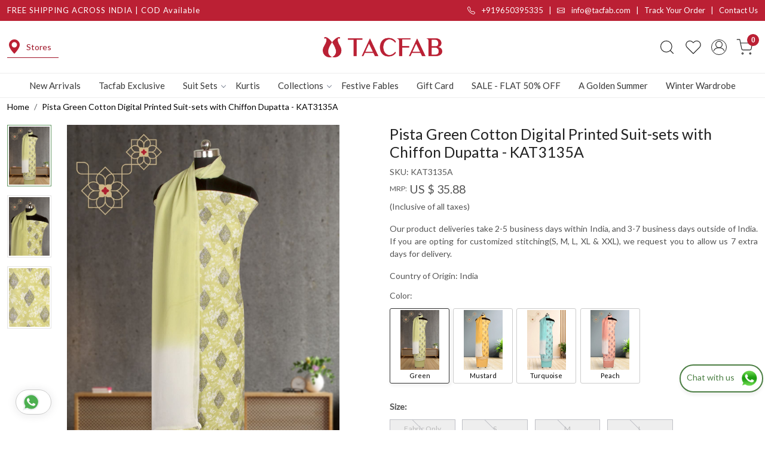

--- FILE ---
content_type: text/html; charset=UTF-8
request_url: https://www.tacfab.com/products/pista-green-cotton-digital-printed-suit-sets-with-chiffon-dupatta-kat3135a
body_size: 34808
content:
<!DOCTYPE html><html lang="en">
<head>
    <meta http-equiv="Content-Type" content="text/html; charset=utf-8" /><meta charset="utf-8">
<meta name="viewport" content="width=device-width, initial-scale=1">
     <meta name="robots" content="index,follow"/>        
 

    <meta name="google-site-verification" content="JVGvQfAVT-8hDgfrcbduY_dsEzFDF73LDsQYMPuQIBA"/>

    <meta name="p:domain_verify" content="4c458284fe0fd889163a65a091b0f9a0"/>
    <title>Pista Green Cotton Digital Printed Suit-sets with Chiffon Dupatta - KAT3135A</title>
    <meta name="keywords" content="Pista Green Cotton Digital Printed Suit-sets with Chiffon Dupatta, KAT3135A"/>    <meta name="description" content="Buy Pista Green Cotton Digital Printed Suit-sets with Chiffon Dupatta - KAT3135A - Latest Summer Salwar Kameez for Women Online at Best Price on Tacfab.com. Shipping Worldwide."/>
<!--Store Favicons -->
    <link href="https://cdn.shopaccino.com/tacfab/images/8386fav-icon-1509357900_1616264046.ico?v=651" type="icon" rel="icon"/><link href="https://cdn.shopaccino.com/tacfab/images/8386fav-icon-1509357900_1616264046.ico?v=651" type="icon" rel="shortcut icon"/>
<link href="//accounts.google.com" rel="preconnect" crossorigin="anonymous"/><link href="//fonts.googleapis.com" rel="preconnect"/><link href="//fonts.gstatic.com" rel="preconnect" crossorigin="anonymous"/>
<link href="//www.googletagmanager.com" rel="dns-prefetch"/>
<link href="//connect.facebook.net" rel="dns-prefetch"/><link href="//googleads.g.doubleclick.net" rel="dns-prefetch"/>


<link href="https://cdn.shopaccino.com/tacfab/products/kat3135a-a1658320834-393882_m.jpg?v=651" rel="preload" as="image"/>    <link href="/img/apple-touch-icon.png" rel="apple-touch-icon" sizes="57x57"/>    <link href="/img/apple-touch-icon-precomposed.png" rel="apple-touch-icon-precomposed" sizes="57x57"/>
                        <link rel="canonical" href="https://www.tacfab.com/products/pista-green-cotton-digital-printed-suit-sets-with-chiffon-dupatta-kat3135a" />        

    
	<link rel="stylesheet" type="text/css" href="/css/assets/plugins/bootstrap-5.3.3/css/bootstrap.min.css" as="style"/>
	<link rel="stylesheet" type="text/css" href="/css/style.min.css?v=651" as="style"/>
	<link rel="stylesheet" type="text/css" href="/css/theme.css?v=651" as="style"/>

	<script type="text/javascript" src="/js/jquery-3.6.0.min.js" rel="preload"></script>

	<script type="text/javascript" src="/js/lazysizes-5.3.2.min.js" rel="preload"></script>

	<link rel="stylesheet" type="text/css" href="/css/assets/plugins/bootstrap-icons-1.11.3/bootstrap-icons.min.css" as="style" defer="defer"/>

	<link rel="stylesheet" type="text/css" href="/css/assets/plugins/jquery-ui-1.13.1/jquery-ui.min.css" as="style" async="async"/>

	<link rel="stylesheet" type="text/css" href="/css/assets/plugins/intl-tel-input/css/intlTelInput.min.css"/>

	<script type="text/javascript" src="/css/assets/plugins/intl-tel-input/js/intlTelInput.min.js"></script>
    <meta property="og:title" content="Pista Green Cotton Digital Printed Suit-sets with Chiffon Dupatta - KAT3135A"/><meta property="og:type" content="product"/><meta property="og:url" content="https://www.tacfab.com/products/pista-green-cotton-digital-printed-suit-sets-with-chiffon-dupatta-kat3135a?currency_id=1"/><meta property="og:image" content="https://cdn.shopaccino.com/tacfab/products/kat3135a-a1658320834-393882_m.jpg?v=651"/><meta property="og:image:alt" content="Pista Green Cotton Digital Printed Suit-sets with Chiffon Dupatta - KAT3135A"/><meta property="og:description" content="Buy Pista Green Cotton Digital Printed Suit-sets with Chiffon Dupatta - KAT3135A - Latest Summer Salwar Kameez for Women Online at Best Price on Tacfab.com. Shipping Worldwide."/><meta property="og:site_name" content="Tacfab"/><meta property="twitter:card" content="Tacfab"/><meta property="twitter:title" content="Pista Green Cotton Digital Printed Suit-sets with Chiffon Dupatta - KAT3135A"/><meta property="twitter:image" content="https://cdn.shopaccino.com/tacfab/products/kat3135a-a1658320834-393882_m.jpg?v=651"/><meta property="twitter:description" content="Buy Pista Green Cotton Digital Printed Suit-sets with Chiffon Dupatta - KAT3135A - Latest Summer Salwar Kameez for Women Online at Best Price on Tacfab.com. Shipping Worldwide."/><meta property="twitter:url" content="https://www.tacfab.com/products/pista-green-cotton-digital-printed-suit-sets-with-chiffon-dupatta-kat3135a"/><link rel="stylesheet" type="text/css" href="/css/slickanimate-all.min.css"/><link rel="stylesheet" type="text/css" href="/css/glasscase.min.css"/><link rel="stylesheet" type="text/css" href="/css/assets/plugins/photoswipe/photoswipe-all.min.css"/><link rel="stylesheet" type="text/css" href="/css/assets/plugins/star-rating/css/star-rating.min.css"/><link rel="stylesheet" type="text/css" href="/css/assets/plugins/bootstrap-datepicker/css/datepicker.css"/><script type="text/javascript" src="/js/slick-all.min.js"></script><script type="text/javascript">
//<![CDATA[
jQuery(function($){
        Theme.Utils.Product.addToWishlistFromList();
        Theme.Utils.Product.removeFromWishlist();
        Theme.Utils.Product.preventWishlistLoginRedirection();
        });
        
//]]>
</script><script type="text/javascript" src="//cdnjs.cloudflare.com/ajax/libs/modernizr/2.8.3/modernizr.min.js"></script><script type="text/javascript" src="/js/jquery.glasscase.min.js"></script><script type="text/javascript" src="/css/assets/plugins/photoswipe/photoswipe-all.min.js"></script><script type="text/javascript" src="/js/option_selection.min.js"></script>    <style type="text/css">
 body {  background-repeat: repeat !important; font-size: 14px !important; } 
 .header-txt, .header-topbar, .header-txt a {  background-color: #bb2034 !important; color: #ffffff !important; } 
 @media (min-width: 768px) { 
 } 
 @media (max-width: 991px) { 
 } 
 .footer-links .h4, .footer-links h4, .footer-links h5, .social-hold h4, .store-policies li::after {  color: #ffffff !important; } 
 footer {  background-color: #bb2034 !important; color: #ffffff !important; } 
 footer a {  color: #ffffff !important; } 
 footer a:hover {  color: #ffffff !important; } 
 p {  font-size: 14px !important; } 
 a, .btn-link, .pagination > li:first-child > a, .pagination > li:first-child > span,  .btn-link, .progress-steps li.active, .progress-steps li.active .stronger, .pagination > li > a, .pagination > li > span {  color: #000000; } 
 h1 {  font-size: 25px !important; } 
 h2 {  font-size: 25px !important; } 
 h3 {  font-size: 18px !important; color: #000000 !important; } 
 h4 {  font-size: 18px !important; } 
.shoppingcart .cart-icon span, .searchbar .theme-btn, .btn-primary, .list-group-item.active, .dropdown-item:active {  background-color: #8B0000 !important; border-color: #000000 !important; font-size: 15px !important; color: #ffffff !important; } 
.dropdown-item:active, .description-all-tabs .nav-tabs .nav-item.show .nav-link,.description-all-tabs .nav-tabs .nav-link.active {  background-color: #8B0000 !important; color: #ffffff !important; } 
.btn-outline, .btn-outline-primary{  border-color: #000000 !important; color: #000000 !important; font-size: 15px !important; } 
.btn-wishlist{  font-size: 15px !important; } 
.searchbar .input-group-btn:hover, .btn-primary:hover, .btn-primary:focus, .btn-primary:active, .btn-outline-primary:hover, .btn-outline-primary:focus, .btn-outline-primary:active, .btn-outline-primary.active {  background-color: #000000 !important; border-color: #000000 !important; font-size: 15px !important; color: #ffffff !important; } 
.theme_border, .border-primary, .tabsborder.active {  border-color: #000000 !important; } 
 @media (min-width: 992px) { 
 .nav-menu > li > a, .h-unsticky #header-option3 .nav-menu > li > a {  font-size: 15px !important; color: #393939 !important; } 
 .nav-menu > li:hover > a, .nav-menu > li.active > a, .nav-menu > li.focus > a {  font-size: 15px !important; color: #bb2034 !important; } 
 .nav-dropdown > li > a {  font-size: 15px !important; color: #393939 !important; } 
 .nav-dropdown > li > a:hover, .nav-dropdown > li > a:focus {  font-size: 15px !important; color: #bb2034 !important; } 
 .navigation-portrait .nav-dropdown > li > ul > li > a {  font-size: 15px !important; color: #393939 !important; } 
 .navigation-portrait .nav-dropdown > li > ul > li > a:hover, .navigation-portrait .nav-dropdown > li > ul > li > a:focus {  font-size: 15px !important; color: #bb2034 !important; } 
.radio label::before, .checkbox label::before { border-color:#000000; } 
 .teaser > div.link > a:hover > span.shop-btn,.product-display:hover span.btn, .theme-circle, ul.slimmenu li ul li a:hover, .bs-wizard > .bs-wizard-step.active > .progress > .progress-bar, .bs-wizard > .bs-wizard-step.active > .bs-wizard-dot, .bs-wizard > .bs-wizard-step.active > .bs-wizard-dot:after, .green-black ul.dropdown ul li.hover, .green-black ul.dropdown ul li:hover, .mobile-slide .carousel-indicators .active, .filter-panel .radio label::after { background-color:#8B0000; color:#ffffff; }  
 } 
 .quick-modal-box {  font-size: 14px !important; } 
 </style>    
            <style>
/*
@import url('https://fonts.googleapis.com/css2?family=Lora:wght@500;600&display=swap');
*/
@import url('https://fonts.googleapis.com/css2?family=Lato:wght@300;400;500&display=swap');
@import url('https://fonts.googleapis.com/css2?family=Poppins:wght@500&display=swap');

body{
font-weight: 400;
font-family: 'Lato', sans-serif;
}
h1, h2, h3, h4, h5, h6, .h1, .h2, .h3, .h4, .h5, .h6{
/*
    font-family: 'Lora', serif;
    font-weight: 600;
*/
} 
.h3{
    font-size: 22px !important;
    color: #000 !important;
    font-weight: 600 !important;
  }
.row .col-sm-8 .mt-1 strong{
color: #111 !important;
font-weight: 600 !important;
}
#newsletter_subscribe_3544 h2{
    font-weight: 500 !important;
    font-size: 20px !important;
}
#custom_content_3543 .custome-para h2{
    font-family: 'Lato', sans-serif;  
    font-size: 18px !important; 
    font-weight: 600;
}
h2{
    font-size: 28px !important;
}
#text_column_images_3530 .text-caption h4{
    font-family: 'Lato', sans-serif !important; 
}
#image_with_text_overlay_3533 .imagetext-overlay-caption .col-lg-10 div {
    font-size: 9px ;
}
#image_with_text_overlay_3533 .imagetext-overlay-caption .col-lg-10 div span{
    font-family: 'Lora', serif;
    font-weight: 500;

}
#footer-top h4, #blog_articles_3542 .card-title{
    font-family: 'Poppins', sans-serif !important;
    font-weight: 500;
    font-size: 17px !important;
}

#featured_categories_3534  .home-category a .category-caption .btn-primary{
    font-weight: 500;
}
#image_with_text_overlay_3533 .imagetext-overlay-caption .col-lg-10 p{
    font-size: 18px !important;
}
.header-txt .row .col-md-6:first-child{
    letter-spacing: 1px;
}
#testimonials_3541 h2, #testimonials_3541 p, #testimonials_3541 figcaption{
    color: #fff !important;
    font-weight: 500 !important;
}
.header-txt .row .col-md-6, .header-txt .row .col-md-6 a {
    font-size: 13px !important;
    font-weight: 500;
}
.nav-menu  li  a{
    font-weight: 500 !important;
font-family: 'Lato', sans-serif;
}
.logo-hold #logo img {
    max-width: 213px;
}
#navigation1{
    border-top: 1px solid #ededed;
}
.btn-primary, .btn-outline-primary{
    border-radius: 0px !important;
    letter-spacing: 1.1px;
    padding: 8px 28px !important;
    font-weight: 500;
}
.home-featured-product .btn-primary{
    background-color: #bb2034 !important;
    color: #fff ;
    border-color: #bb2034 !important;
    text-transform: uppercase;
    font-size: 12px !important;
    padding: 11px 28px !important;
}
#testimonials_3541 #myCarousel_3541 .img-thumbnail{
    background-color: transparent !important;
    border: none !important;
}
/* --------------all------css-------start-------- */
#div_featured_categories_3534 .home-category a figure img{
    width: 100%;
}

#text_column_images_3530 .mhorizontal-scroll{
    background-color: #fff;

    margin: 0px auto;
    box-shadow: rgba(99, 99, 99, 0.2) 0px 2px 8px 0px;
    border-radius: 5px;
}
#text_column_images_3530 .mhorizontal-scroll  .text-cl-img-hold{
    display: flex;
    align-items: center;
    justify-content: center;
}
/* #text_column_images_3530 .mhorizontal-scroll .col-6 .text-cl-img-hold .text-caption{
    padding-bottom: 0.2rem !important;
} */
#text_column_images_3530 .mhorizontal-scroll  .text-cl-img-hold .text-caption h3{
    font-size: 13px !important;
    font-weight: 500 !important;
    padding-left: 8px;
    margin-bottom: 0px;
}
#text_column_images_3530 .mhorizontal-scroll .text-cl-img-hold .text-caption{
    padding-bottom: 0px !important;
    margin-top: 0px !important;
}
#text_column_images_3530 .mhorizontal-scroll  .text-cl-img-hold .figure-hold{
    max-width: 55px;
}
#text_column_images_3530 .mhorizontal-scroll .mb-2.text-center:nth-child(2) .text-cl-img-hold{
    border-left: 1px solid #bbbbbb;
    border-right: 1px solid #bbbbbb;
}

#image_with_text_overlay_3533 .imagetext-overlay-caption .btn-primary{
background-color: transparent !important;
border-color: #fff !important;
padding: 11px 89px !important;
text-transform: uppercase;
letter-spacing: 1.5px;
}
#featured_categories_3534  .home-category  .category-caption .btn-primary{
    display: block !important;
    background-color: #fff !important;
    border-color: #fff !important;
    color: #000 !important;
text-transform: uppercase;
transition: all 0.4s ease;
-webkit-transition: all 0.4s ease;
font-size: 13px !important;
width: 100%;
padding-top: 11px !important;
padding-bottom: 11px !important;
}
#featured_categories_3534  .home-category, #featured_categories_3536  .home-category , #featured_categories_3536  .home-category  figure{
    display: block;
    position: relative;
}

#featured_categories_3534  .home-category  .category-caption {
    position: absolute;
    left: 50%;
    transform: translateX(-50%);
    bottom: 25px;
    z-index: 9;
}
#featured_categories_3536  .home-category  .category-caption{
    width: 100% !important;
    position: absolute;
    bottom: 12px;
text-align: center;
z-index: 9;
}

#featured_categories_3534  .home-category  .category-caption h3, #featured_categories_3536  .home-category  .category-caption h3{
    color: #fff !important;
    font-size: 22px !important;
    font-weight: 500;
    letter-spacing: 0.8px;
}
#featured_categories_3534  .home-category  .category-caption h3 span, #featured_categories_3536  .home-category  .category-caption h3 span{
    color: #fff !important;
}
#featured_categories_3536  .home-category  figure img{
    width: 100% !important;
}
#custom_content_3540 .container .row .col-md-12 .custome-para > h2, #custom_content_3540 .container .row .col-md-12 .custome-para > p{
    display: none !important;
}
#text_column_images_3537 .container .row:first-child > .col-12{
    display: none !important;
}
#text_column_images_3537 .text-cl-img-hold a figure img{
    width: 100% !important;
}
#testimonials_3541 {
    background-size: cover !important;
}
#blog_articles_3542 .card-body .card-link  {
font-weight: 500 !important;
border-bottom: 1px solid #000;
}
#footer-top {
    border-top: 1px solid #ad182c;
}
#footer-bottom{
    background-color: transparent !important;
    color: #fff !important;
}
#footer-bottom a{
    color: #fff !important;
}
.footer-logo img{
    max-width: 202px ;
}
.social-hold i {
    font-size: 18px !important;
}
.footer-links-hold  .social-hold i {
    color:#fff !important;
    }
    .footer-links-hold .social-hold i{
    padding: 7px 9px;
    width: 50px;
    height: 50px;
    border-radius: 50%;
    text-align: center;
    line-height: 50px;
    vertical-align: middle;
    color: #fff;
    margin-right: 5px;
    }
    .footer-links-hold .social-hold .bi-facebook{
    background: #3B5998;}
    .footer-links-hold .social-hold .bi-twitter{
    background: #1DA1F2;
    }
    .footer-links-hold .social-hold .bi-pinterest{
    background: #ff2c43 !important;
    }
    .footer-links-hold .social-hold .bi-linkedin{
    background: #0077B5;
    }
    .footer-links-hold .social-hold .bi-youtube{
    background: #FF0000;
    }
    .footer-links-hold .social-hold .bi-instagram{
    background: #d6249f;
    background: radial-gradient(circle at 30% 107%, #fdf497 0%, #fdf497 5%, #fd5949 45%,#d6249f 60%,#285AEB 90%);
    }
    .footer-links-hold .social-hold ul li a {
    padding:0px !important;
    }
    #newsletter_subscribe_3544 .input-group .btn-block {
        border-top-right-radius: 0.25rem !important;
    border-bottom-right-radius: 0.25rem !important;
    text-transform: uppercase;
    padding: 9px 23px !important;
    }

#footer-bottom .store-policies ul li a{
    border-bottom: 1px solid #fff;
    padding-bottom: 2px;
}
footer{
    position: relative;
    z-index: 9;
}
footer::before{
    content: '';
    position: absolute;
    top: 0px;
    left: 0px;
    width: 411px;
    height: 423px;
    background-image: url('https://cdn.shopaccino.com/tacfab/images/footer-affter-img-310407.jpg');
    background-position: center;
    background-size: cover;
    background-repeat: no-repeat;
    z-index: -1;
}
footer::after{
    content: '';
    position: absolute;
    bottom:  0px;
    right: 0px;
    width: 411px;
    height: 423px;
    background-image: url('https://cdn.shopaccino.com/tacfab/images/footer-affter-img-310407.jpg');
    background-position: center;
    background-size: cover;
    background-repeat: no-repeat;
    z-index: -1;
}
#custom_content_3540 .custome-para .ratio-21x9{
    position: relative;
}
#custom_content_3540 .custome-para .ratio-21x9 .video-play-icon{
    display: flex;
    justify-content: center;
    align-items: center;
}
#custom_content_3540 .custome-para .ratio-21x9 .video-play-icon svg{
    width: 70px;
    background-color: #fff;
}
.what_app {
    position: fixed;
    right: 3px;
    bottom: 47px;
    z-index: 999;
}

.what_app a {
    display: inline-block;
    cursor: pointer;
    text-decoration: none;
    color: #4B7E43 !important;

    font-size: 14px;
    background-color: #fff;
    padding: 5px 5px 5px 10px;
    box-shadow: 0px 5px 5px 0px rgb(0 0 0 / 5%);
    border-radius: 25px;
    border: 2px solid #4B7E43;
    transition: all 0.3s linear;
    color: #4B7E43;
}
.what_app a img {
    padding-left: 5px;
}

.what_app a span{
color: #4B7E43 !important;
    font-weight: 500;
}

/* --------------all------css-------end-------- */


/* ------------space--------css------start-------- */
#featured_categories_3534  .row .col-12:first-child{
    margin-bottom: 1.8rem !important;
}
#carousel-example-controls-3529{
    margin-bottom: 0rem !important;
}
#text_column_images_3530{
    padding-top: 0rem !important;
    padding-bottom: 0rem !important;
}
#featured_product_tabs_3531 {
    padding-top: 0rem !important;
}
#featured_products_3531{
    padding-top: 0.5rem !important;
}
#image_with_text_overlay_3533{
    padding-top: 0rem !important;
    padding-bottom: 0rem !important
}
#featured_categories_3534{
    padding-top: 2.2rem !important;
}
#featured_categories_3534  .home-category a figure, #featured_categories_3534  .home-category{
    margin-bottom: 0rem !important;
}
#featured_categories_3534{
    padding-bottom: 1rem !important;
}
#featured_products_3535{
    padding-bottom: 0rem !important;
}
#custom_content_3540{
    padding-top: 0rem !important;
    padding-bottom: 0rem !important;
}
#featured_categories_3536{
    padding-bottom: 2rem !important;
}
#text_column_images_3537{
    padding-top: 0.5rem !important;
}
#blog_articles_3542{
    padding-top: 0rem !important;
}
#blog_articles_3542{
    padding-bottom: 0.5rem !important;
}
#footer-top .footer-links-hold {
    padding-top: 2rem !important;
    padding-bottom: 0.3rem !important;
    border-bottom: 1px solid #c84b5a;
}
.footer-text h4{
    font-size: 18px !important;
}
#testimonials_3541 .row .col-12:first-child{
    margin-bottom: 0rem !important;
}
#testimonials_3541 .read-more a{
    color: #fff !important;
}
.toppanel-hold .shoppingcart .cart-icon span{
    background-color: #bb2034 !important;
}
/* ------------space--------css------end-------- */

/* ---------hover----css--start--------- */
.teaser .teaser-item-div{
    padding-bottom: 10px;
}
.home-category figure, #text_column_images_3537 .text-cl-img-hold a figure{overflow: hidden;}
.home-category figure img, #text_column_images_3537 .text-cl-img-hold a figure img, .teaser .teaser-item-div, #blog_articles_3542 .card{
        -webkit-transition: all 0.4s ease;
        -moz-transition: all 0.4s ease;
        -ms-transition: all 0.4s ease;
        -o-transition: all 0.4s ease;
        transition: all 0.4s ease;
        -webkit-backface-visibility: hidden;
        backface-visibility: hidden;
        z-index: 9;
    }
.home-category figure img:hover, #text_column_images_3537 .text-cl-img-hold a figure img:hover
    {                
        -webkit-transform:scale(1.1);
        -moz-transform:scale(1.1);
        -ms-transform:scale(1.1);
        -o-transform:scale(1.1);
        transform:scale(1.1)
    }

#featured_categories_3534  .home-category a:hover .category-caption .btn-primary{
background-color: #9f1526 !important;
border-color: #9f1526 !important;
color: #fff !important;
}
.teaser .teaser-item-div:hover{
    background-color: #fff;
    transform: translateY(-8px);
    box-shadow: rgba(17, 17, 26, 0.05) 0px 4px 16px, rgba(17, 17, 26, 0.05) 0px 8px 32px;
}
#blog_articles_3542 .card:hover{
    transform: translateY(-10px);
    box-shadow: 0px 15px 10px -15px #000; 
}
#featured_categories_3536  .home-category a figure{
    -webkit-transition: all 0.4s ease;
    -moz-transition: all 0.4s ease;
    -ms-transition: all 0.4s ease;
    -o-transition: all 0.4s ease;
    transition: all 0.4s ease;
    -webkit-backface-visibility: hidden;
    backface-visibility: hidden;
    z-index: 9;
    overflow: hidden;
}
#featured_categories_3536  .home-category  figure:hover img {
    -webkit-transform:scale(1.1);
    -moz-transform:scale(1.1);
    -ms-transform:scale(1.1);
    -o-transform:scale(1.1);
    transform:scale(1.1);
}
#featured_categories_3536  .home-category  figure::after{
    content: '';
    position: absolute;
    top: 0px;
    left: 0px;
    width: 90%;
    height: 93%;
    border: 2px solid #d6bf9f ;
    margin: 5%;
    z-index: 9;
}
#text_column_images_3530 .mhorizontal-scroll .text-cl-img-hold .text-caption h4, #image_with_text_overlay_3533 .imagetext-overlay-caption .btn-primary, .home-featured-product .btn-primary{
    -webkit-transition: all 0.4s ease;
        -moz-transition: all 0.4s ease;
        -ms-transition: all 0.4s ease;
        -o-transition: all 0.4s ease;
        transition: all 0.4s ease;
}
#text_column_images_3530 .mhorizontal-scroll .text-cl-img-hold:hover .text-caption h4{
    color: #9f1526 !important;

}
#image_with_text_overlay_3533 .imagetext-overlay-caption .btn-primary:hover{
background-color: #fff !important;
border-color: #fff !important;
color: #000 !important;

}
.home-featured-product .btn-primary:hover{
    background-color: #000 !important;
    border-color: #000 !important;
    color: #fff !important;
}


/* ---------hover----css--end--------- */

/* -------------desktop----------css---start-------- */
@media screen and (min-width: 768px) {
    #text_column_images_3530 .mhorizontal-scroll{
        max-width: 1166px;
        padding: 5px 0px !important;
    }
#carousel-example-controls-3529 .hero-caption{
    display: none !important;
}
#text_column_images_3530 .mhorizontal-scroll {
    position: relative;
    z-index: 9;
    top: -41px;
}
#text_column_images_3530 .mhorizontal-scroll {
    --bs-gutter-y: 0.5rem !important;
    --bs-gutter-x: 0.5rem !important;
}
#image_with_text_overlay_3533 .imagetext-overlay-caption .col-lg-10{
max-width: 450px !important;
margin: 0px auto;
}
#div_featured_categories_3534{
    --bs-gutter-x: 1rem !important;
}
#text_column_images_3537 .mhorizontal-scroll {
    --bs-gutter-x: 1.8rem !important;
}
#testimonials_3541 #myCarousel_3541 .carousel-inner {
    max-width: 600px;
    margin: 0px auto;
}
#text_column_images_3537{
    padding-bottom: 3.3rem !important;
}
/* #blog_articles_3542 .col-sm-4 .card {
    min-height: 560px;
    max-height: 560px;
} */
.page{
    padding: 1em 3em !important;

}
#header-option1 .mobile-header {
    padding: 25px 0 !important;
}
#newsletter_subscribe_3544 h2{
    max-width: 750px;
    margin: 0px auto;
}
.mobile-header .mobile-logo > .col-2{
    display: flex;
    justify-content: space-between;
}
.product-des-hold .col-sm-6 .scrolled{
    position: sticky;
    top: 168px;
}
.panelContainer .row .col-md-1{
    width: 12.333333% !important;
}
.tabbedPanels .sticky-top{
    top: 165px;
    background: #fff;
}
.header-txt {
    position: -webkit-sticky;
    position: sticky;
    top: 0;
    z-index: 1020;
    } 
}
/* -------------desktop----------css---end-------- */


/* -------------mobile----------css---start-------- */
@media screen and (max-width: 767px) {
#text_column_images_3530 .container .mhorizontal-scroll .col-6{
    width: 33.33333% !important;
}
#text_column_images_3530 .mhorizontal-scroll .col-6 .text-cl-img-hold .text-caption h4{
    font-size: 11px !important;
    padding-left: 2px !important;
}
#text_column_images_3530 .mhorizontal-scroll{
    position: relative;
top: -10px;
z-index: 9;
}
#carousel-example-controls-3529 .hero-caption{
    padding-bottom: 2rem !important;
}
#featured_products_3531{
    padding-top: 1.5rem !important;
}
#image_with_text_overlay_3533 .imagetext-overlay-caption .col-lg-10 div{
    font-size: 16px !important;
}
#featured_categories_3534{
    padding-top: 2.5rem !important;
}
.logo-hold #logo img{
    max-width: 130px ;
    width: 100% !important;
}
#featured_product_tabs_3535{
    padding-top: 0.5rem !important;
}
#text_column_images_3537 .mhorizontal-scroll .col-6{
    width: 100% !important;
}
#featured_categories_3536{
    padding-bottom: 1rem !important;
}
#text_column_images_3537{
    padding-top: 1.5rem !important;
}
#blog_articles_3542{
    padding-top: 1.7rem !important;
}
#blog_articles_3542 .card{
    margin-bottom: 25px !important;
}
.page{
    padding: 1em 1.5em !important;

}
#header-option7 .toppanel-hold svg, #user_profile svg{
    width: 23px !important;
    height: 23px !important;
}
.mobile-logo .toppanel-hold .px-2{
    padding-right: 0.3rem!important;
    padding-left: 0.3rem!important ;
} 

#header.h-unsticky{
    top: 0px !important;
}
.header-txt .row .col-md-6, .header-txt .row .col-md-6 a {
    font-size: 12px !important;
}

.header-txt .alert-dismissible .btn-close {  padding: 0.6rem !important;}

}

/* -------------mobile----------css---end-------- */
#featured_categories_3536  .home-category a .category-caption h3 {
    font-size: 20px !important;
}
.page p{
    text-align: justify !important;
}
#header .nav-menu .megamenu-list .drpdwn-category-image .text-center {
    display: none !important;}

/* --------------product--css--start----------------- */
.product_detail .radio-select-variant :checked+span.variant_size_span, .size-radio-select :checked+span{
    background-color: #000000!important;
    border-color: #000000!important;
}
.product_detail .variant-block .row .col-12 .mb-3 > .fw-bold, .product_detail .productdetails-hold .row .col-12 .linkcolorlabel {
    margin-bottom: 11px !important;
}
.about-us-tacfab-text {
    color: #ba2135;
    font-size: 23px !important;
    font-weight: 500;
}

  
    #cd-cart .btn-primary{
        background-color:  #bb2034 !important;
        border-color: #bb2034 !important;
    }
    #cd-cart .cd-go-to-cart .btn-outline-primary, #cd-cart .btn-outline-primary{
        border-color: #bb2034 !important;
    }
    #cd-cart .cd-go-to-cart .btn-outline-primary:hover,     #cd-cart .btn-outline-primary:hover{
        background-color:  #bb2034 !important;
        border-color: #bb2034 !important;
    }
    .top-header-icon i{
        color: #bb2034 !important;
    }
    #more {display: none;}
    #custom_content_3646 #myBtnus{
        font-size: 16px;
        padding: 0px;
        background-color: transparent;
        border: none !important;
        color: #ffffff !important;
        border-bottom: 2px solid #ffffff !important;
    }
    #moreus {display: none;}
    #myBtnus{
        font-size: 16px;
        padding: 0px;
        background-color: transparent;
        border: none !important;
        color: #000000 !important;
        border-bottom: 2px solid #000000 !important;
    }
    #custom_content_3646 p{
        color: #fff !important;
    }
    #custom_content_3646{
        padding-top: 2rem !important;
        padding-bottom: 2rem !important;
    border-top: 1px solid #9f1528;}
    .category-description {
        text-align: left !important;
    }
    .top-header-icon a{
        color: #9f1528;
        display: flex;
        align-items: center;
        border-bottom: 1px solid #9f1528;
        padding-left: 0px;
        padding-right: 12px;
    }
    .product-desc-tab {
        margin-top: 2rem !important;
    }
/* --------------product--css--end----------------- */
.box-border{

margin-top:2rem;
border-radius:4px;
margin-bottom:1.2rem !important;
border-bottom: 2px solid #000;
}

.product-des-hold .product_detail .more-info{
    display: none !important;
}


.tabbedPanels {
                margin-top: 25px;
              }

/* set li properties  */
.tabbedPanels .tabs li {
   float: left;
   width: 80px;
	padding: 0;
	margin: 0;
       text-align: center;
}
.tabbedPanels .tabs a.active {
	
	background-color: #fff;
	color: #bb2034;
        font-weight: bold;
}
.tabbedPanels ul li{
    list-style: none;
    padding-left: 0rem !important;

}
.tabbedPanels ul li a{
    font-size: 15px;
    text-transform: uppercase;
}
.tabbedPanels .tabs{
    padding-left: 0rem !important;
    border: none !important;
    border-bottom: 2px solid #d2b88f !important;
padding-bottom: 12px;    
}
.panelContainer .row .col-md-1 h4{
    font-size: 21px !important;
} 

.tabbedPanels .tabs{
    justify-content: center;
}
@media screen and (max-width: 767px) {
    .tabbedPanels .sticky-top{
        top: 108px;
        border-top: 1px solid #dcdcdc !important;
        background: #fff;
        padding-top: 14px;
    }
}

.giftcard-terms .detail-summary-extra,
.giftcard-terms .detail-description-extra  { display:none; visibility:hidden;}

.h-unsticky {top: 35px;}
.color-variant label.rainbow-circle {
background-image: linear-gradient(rgba(255, 255, 255, 0), rgba(255, 255, 255, 0)), linear-gradient(101deg, #78e4ff, #ff48fa) !important;
background-origin: border-box;
background-clip: content-box, border-box;
}


/*------------video----css----add-------------------*/

/* -----------new---mobiler-------header---css----start-------- */
@media screen and (min-width: 768px) {
#navigation1 .nav-menu > li:last-child{
    display:  none !important;
}
}
@media screen and (max-width: 767px) {
    .navigation-portrait .nav-menus-wrapper {     
        display: block;
        background-color: #f1f1f1 !important;
    }
    .navigation-portrait .nav-menu>li{
        border-color: #ccc !important;
    }
    .nav-menus-wrapper .currency-m-border .bg-light {
        background-color: #f1f1f1!important;
        border-top: 1px solid #ccc !important;
    }
    .navigation-portrait .submenu-indicator-chevron{
        border: none !important;
        transform: rotate(0deg) !important;
    }
    .navigation-portrait .submenu-indicator-chevron::after{
        border: none !important;
        content: '\F4FE';
        font-size: 26px;
       
        font-family: a;
       
        text-align: center;
        font-family: bootstrap-icons !important;
        transform: rotate(0deg ) !important;
        position: absolute;
        right: -5px !important;
        bottom: -18px !important;
    }
    .submenu-indicator-up .submenu-indicator-chevron::after {
        content: " \F2EA";
        font-family: bootstrap-icons !important;
        transform: rotate(-90deg) !important;
        bottom: -16px !important;
    }
    #navigation1 .nav-menu > li:last-child{
        display:  block !important;
    }
}

/* -----------new---mobiler-------header---css----end-------- */



/* -------------------------------------------- */
.storecategory .subcategory .categorycaption{
    font-size: 16px !important;
}
.teaser .teaser-item-div .product-list-title{
    padding-left: 8px;
    padding-right: 8px;
}

.home-featured-product .div_featured_products .carousel-cell{
    margin-bottom: 0.5rem !important;
}
#featured_categories_3536{
    padding-bottom: 2rem !important;
}
#custom_content_3540{
    padding-bottom: 3rem !important;
}
.home-blog-articles .card .card-body{
    text-align: left !important;
}
.clienttestim-img{
    max-width: 100px;
    margin: 0px auto;
}
.footer-logo{
    max-width: 220px;
}

@media(min-width:768px){
    .storecategory .subcategory{
        width:16.66%;
    }
}

@media(max-width:767px){
    #text_column_images_3530 .mhorizontal-scroll .text-cl-img-hold{
        flex-direction: column;
    }
    #text_column_images_3530 .mhorizontal-scroll .text-cl-img-hold .text-caption{
        padding-top: 10px !important;
    }
    #div_text_column_images_3530 .product-inline-2{
        width: 33.33% !important;
    }
    #text_column_images_3530 .mhorizontal-scroll .text-cl-img-hold .figure-hold {
        max-width: 42px;
    }
    #text_column_images_3530 .mhorizontal-scroll{
        padding-bottom: 10px;
    }
    .storecategory .subcategory .categorycaption{
        font-size: 15px !important;
    }
    footer::before{
        width: 100%;
    }
    #newsletter_subscribe_3544  h2{
        font-size: 18px !important;
    }
    #newsletter_subscribe_3544 .col-lg-5{
        width: 100% !important;
    }
    #div_blog_articles_3542 .mb-5{
        margin-bottom: 1.2rem !important;
    }
    #blog_articles_3542{
        padding-bottom: 1.5rem !important;
        padding-top: 2.4rem !important;
    }
    h2,.h2,.h1,h2{
        font-size: 24px !important;
    }
    #custom_content_3540 {
        padding-bottom: 2rem !important;
    }
    #featured_categories_3534 .row .col-12:first-child {
        margin-bottom: 1rem !important;
    }
}
</style><script type="text/javascript">
//<![CDATA[
    window.BRAND_STORE_ID = 7927;
    window.BRAND_STORE_CURRENCY_SYMBOL_POSTFIX = 0;
    window.IS_WHOLESALER = 0;
    window.IS_B2B_QUANTITY_MULTIPLE = 0;
    window.BRAND_STORE_LANGUAGE = 'en';
    
    //Set Global Variables
    window.Store = window.Store || {};  // create if not exists
    Store.StoreConfig = Object.assign({"id":"7927","store_website_url":"www.tacfab.com","store_domain_name":"tacfab","is_multi_variant_add_cart_enabled":0,"language_code":"en","store_country_id":"101"}, Store.StoreConfig || {});
    Store.TemplateConfig = Object.assign({"is_b2b_quantity_multiple":0,"show_sidebar_on_addcart":1,"is_get_quote":0,"is_customer_register_in_popup":1,"show_discount_percent_on_product":1,"show_discount_percent_on_product_round_off":1}, Store.TemplateConfig || {});
    Store.CustomerConfig = Object.assign({"is_wholesaler":0}, Store.CustomerConfig || {});
    Store.AppConfig = Object.assign({"is_gold_rate":0}, Store.AppConfig || {});
//]]>
</script>    
        
<!-- Begin Google Tag Manager -->
<script>
(function(w,d,s,l,i){
w[l]=w[l]||[];
w[l].push({'gtm.start': new Date().getTime(),event:'gtm.js'});
var f=d.getElementsByTagName(s)[0],j=d.createElement(s),dl=l!='dataLayer'?'&l='+l:'';
j.async=true;
j.src='https://www.googletagmanager.com/gtm.js?id='+i+dl;
f.parentNode.insertBefore(j,f);
})(window,document,'script','dataLayer','G-R29LRND9K7');
</script>
<!-- End Google Tag Manager -->
<!-- Begin Google Analytics Tag -->
 <script type="text/javascript">
 var gaProperty = 'G-R29LRND9K7';
 var disableStr = 'ga-disable-' + gaProperty;
 if (document.cookie.indexOf(disableStr + '=true') > -1) {
 window[disableStr] = true;
 }
 function gaOptout() {
 document.cookie = disableStr + '=true; expires=Thu, 31 Dec 2099 23:59:59 UTC; path=/';
 window[disableStr] = true;
 }
 </script>
<script async src="https://www.googletagmanager.com/gtag/js?id=G-R29LRND9K7"></script>
<script>
 window.dataLayer = window.dataLayer || [];
 function gtag(){dataLayer.push(arguments);}
 gtag('js', new Date());
 gtag('config', 'G-R29LRND9K7');
</script>
 <!-- End Google Analytics Tag -->
<script>
 if (typeof gtag == 'function') {
 gtag('event', 'view_item', {
 "items": [{"id":"KAT3135A","name":"Pista Green Cotton Digital Printed Suit-sets with Chiffon Dupatta - KAT3135A","list_name":"Product Detail","list_position":1,"price":"2990.00","currency":"USD","url":"https:\/\/www.tacfab.com\/products\/pista-green-cotton-digital-printed-suit-sets-with-chiffon-dupatta-kat3135a","image_url":"https:\/\/cdn.shopaccino.com\/tacfab\/products\/kat3135a-a1658320834-393882_l.jpg?v=651","instock":"No","brand":"","category":""}]
});
}
</script>

<!-- Begin Google Remarketing Tag -->
<script async src="https://www.googletagmanager.com/gtag/js?id=AW-936744318"></script>
<script>
window.dataLayer = window.dataLayer || [];
function gtag(){dataLayer.push(arguments);}
gtag('js', new Date());
gtag('config', 'AW-936744318');
gtag('event', 'page_view', {'send_to': 'AW-936744318',
'ecomm_totalvalue': '2990.00',
'ecomm_pagetype': 'product',
'items': [{
'ecomm_prodid': 'KAT3135A',
'google_business_vertical': 'retail'
}]});
</script>
<!-- End Google Remarketing Tag -->
<!-- Facebook Page View Code -->
<script type="text/javascript">
!function(f,b,e,v,n,t,s){if(f.fbq)return;n=f.fbq=function(){n.callMethod?n.callMethod.apply(n,arguments):n.queue.push(arguments)}; 
if(!f._fbq)f._fbq=n;n.push=n;n.loaded=!0;n.version='2.0';n.queue=[];t=b.createElement(e);t.async=!0;t.src=v;s=b.getElementsByTagName(e)[0]; 
s.parentNode.insertBefore(t,s)}(window,document,'script','https://connect.facebook.net/en_US/fbevents.js');
fbq('init', '952376785341231'); 
fbq('track', 'PageView'); 
 fbq('track', 'ViewContent', { 
 content_name: 'Pista Green Cotton Digital Printed Suit-sets with Chiffon Dupatta - KAT3135A', 
 content_ids: ['KAT3135A'], 
 content_type: 'product', 
 contents: [{"id":"KAT3135A","quantity":1,"item_price":2990}], 
 currency: 'USD', 
 value: '2990.00' 
 }, {eventID: '1769068355288'}); 
</script> 
<noscript><img height='1' width='1' alt='Facebook' style='display:none' src='https://www.facebook.com/tr?id=952376785341231&ev=PageView&eid=1769068355288&noscript=1' /></noscript> 
<!-- End Facebook Page View Code --> 
        
    <script type="text/javascript">
//<![CDATA[
var googleRecaptchaSiteKey = '6Lcm0HMpAAAAAE6SDDUFO16lepWjNzMsm4ajO6mm';
//]]>
</script></head>

<body>
            <noscript><iframe src='https://www.googletagmanager.com/ns.html?id=G-R29LRND9K7' height="0" width="0" style="display:none;visibility:hidden"></iframe></noscript> 

                
                
        <div role="alert" class="alert border-0 m-0 p-0 rounded-0 alert-dismissible fade show bg-dark text-white header-txt">
        <div class="container-fluid">
            <div class="row">
                <div class="col-12 py-2 text-center">
                        <div class="row">     <div class="col-md-6 col-12 text-md-start text-center ">         FREE SHIPPING ACROSS INDIA | COD Available     </div>     <div class="col-md-6 col-12 text-md-end d-md-block d-none"> <a href="tel:+919650395335"><i class="bi bi-telephone pe-2"></i> +919650395335</a>   |   <a href="mailto:info@tacfab.com"><i class="bi bi-envelope pe-2"></i> info@tacfab.com   |   <a href="javascript:void(0);" data-bs-toggle="modal" data-bs-target="#orderTrackingModal">Track Your Order</a>   |   <a href="/pages/contact">Contact Us</a>     </div>  </div>                </div>
            </div>
        </div>
        <button type="button" class="d-block d-sm-none p-3 btn-close" data-bs-dismiss="alert" aria-label="Close"></button>
    </div>
    
    <div class="bg-white header-height"></div>
        <header id="header" class="sticky-top header_inner">
        <div class="container-screen">
                        <div id="header-option1">
    <div id="sticky-mhead"></div>
    <div class="clearfix">
        <div class="clearfix mobile-header">
            <div class="container-fluid">
                <div class="row g-0 g-lg-4 d-flex align-items-center mobile-logo">
                                                    <div class="col-2 col-md-4 col-lg-3 d-flex align-items-center">
                                <div class="position-relative me-3 m-nav-icon"><div class="animate fadeIn nav-toggle"></div></div>
                                <div class="d-none d-md-block">
                                                                                                                                                    <div class="my-1 d-inline-block mr-auto language-hold">
                                        <ul class="list-inline m-0 p-0">
                                                                                                                                                                                                                                            
                                                                                                                                                                                </ul>
                                    </div>                                     
                                 </div>
                            </div>
                            <div class="col-5 col-md-4 col-lg-6">
                                <div class="text-md-center logo-hold logo-pos-center">
                                    <div id="logo">
                                                                                    <a href="/" title="Home" class="d-block ratio" style="--bs-aspect-ratio: 17.00%"><img src="https://cdn.shopaccino.com/tacfab/images/logo-img-993418headerlogo-1899078283268_header_logo.png?v=651" alt="Tacfab" class="img-fluid"/></a>                                                                            </div>
                                </div>
                            </div>
                        
                        <div class="col-5 col-md-4 col-lg-3">
                            <div class="d-flex justify-content-end align-items-center toppanel-hold">
                                                                
                                
                                    <div class="search-toggle">
                                        <a role="link" tabindex="0" class="search-icon px-2 icon-search" title="Search"><svg class="svg-size ico-srch" viewBox="0 0 24 24" width="25" height="25" stroke="currentColor" stroke-width="1" fill="none" stroke-linecap="round" stroke-linejoin="round"><circle cx="11" cy="11" r="8"></circle><line x1="21" y1="21" x2="16.65" y2="16.65"></line></svg></a>
                                        <a role="link" tabindex="0" class="search-icon px-2 icon-close" title="Search"><svg class="svg-size ico-close" viewBox="0 0 24 24" width="25" height="25" stroke="currentColor" stroke-width="1" fill="none" stroke-linecap="round" stroke-linejoin="round" class="css-i6dzq1"><line x1="18" y1="6" x2="6" y2="18"></line><line x1="6" y1="6" x2="18" y2="18"></line></svg></a>
                                    </div>
                                    <div class="head-wish">
                                        <a class="px-2 d-flex btn_login_popup" href="/myaccount/wishlist">
                                            <i class="fa fa-star-o d-none" aria-hidden="true"></i>
                                            <svg class="svg-size" viewBox="0 0 24 24" width="25" height="25" stroke="currentColor" stroke-width="1" fill="none" stroke-linecap="round" stroke-linejoin="round" class="css-i6dzq1"><title>Wishlist</title><path d="M20.84 4.61a5.5 5.5 0 0 0-7.78 0L12 5.67l-1.06-1.06a5.5 5.5 0 0 0-7.78 7.78l1.06 1.06L12 21.23l7.78-7.78 1.06-1.06a5.5 5.5 0 0 0 0-7.78z"></path></svg>
                                        </a>
                                    </div>
                                    <div class="clearfix">
                                        <div class="clear top-login-dtp">
                                                                                            <a class="px-2 d-flex btn_login_popup" href="#" id="user_profile" aria-label="Accounts">
                                                    <svg class="svg-size" role="presentation" viewBox="0 0 20 20" width="23" height="23" stroke-width="1" >
                                                    <title>Account</title>
                                                      <g transform="translate(1 1)" stroke="currentColor" fill="none" fill-rule="evenodd" stroke-linecap="square">
                                                        <path d="M0 18c0-4.5188182 3.663-8.18181818 8.18181818-8.18181818h1.63636364C14.337 9.81818182 18 13.4811818 18 18"></path>
                                                        <circle cx="9" cy="4.90909091" r="4.90909091"></circle>
                                                      </g>
                                                    </svg>
                                                </a>
                                                                                    </div>
                                        <div class="top-login">
                                                                                  </div>
                                    </div>

                                    <div class="shoppingcart">
                                        <div id="div-drop-cart" class="position-relative">
                                            <div class="position-relative cd-cart-trigger">
                                                <a href="/store_carts/cart" title="Shopping Bag" class="d-flex px-2 cart-icon align-items-center">
                                                    <span class="position-absolute rounded-circle badge badge-primary bg-dark text-white">0</span>
                                                    <svg class="svg-size" viewBox="0 0 24 24" width="25" height="25" stroke="currentColor" stroke-width="1" fill="none" stroke-linecap="round" stroke-linejoin="round" class="css-i6dzq1"><circle cx="9" cy="21" r="1"></circle><circle cx="20" cy="21" r="1"></circle><path d="M1 1h4l2.68 13.39a2 2 0 0 0 2 1.61h9.72a2 2 0 0 0 2-1.61L23 6H6"></path></svg>
                                               </a>
                                            </div>
                                        </div>
                                    </div>

                                                            </div>
                        </div>
                </div>
            </div>
        </div>
        <div class="mobile-header-height d-block d-md-none"></div>
        <div class="text-lg-center menu-bar">   
            <nav id="navigation1" class="d-block position-relative w-100 navigation d-none d-md-block">
    <div class="animate fadeIn nav-toggle d-none"></div>
    <div class="nav-menus-wrapper">
                
        <ul class="m-0 list-inline nav-menu">
                                          <li><a href="/categories/new-arrivals">New Arrivals</a></li><li><a href="/categories/tacfab-exclusive">Tacfab Exclusive</a></li><li class="list-inline-item"><a href="/categories/suit-sets">Suit Sets</a><ul class="nav-dropdown"><li><a href="/categories/unstitched-suits">Unstitched Suits</a></li><li><a href="/categories/stitched-suits">Stitched Suits</a></li></ul></li><li><a href="/categories/kurtis">Kurtis</a></li><li class="list-inline-item"><a href="/categories/collections">Collections</a><ul class="nav-dropdown"><li><a href="/categories/nazakat">Nazakat</a></li><li><a href="/categories/rutba">Rutba</a></li><li><a href="/categories/print-fest">Print Fest</a></li><li><a href="/categories/ethnic-essentials">Ethnic Essentials</a></li><li><a href="/categories/embroidered-suits">Embroidered Suits</a></li><li><a href="/categories/glam-it-up">Glam It Up</a></li><li><a href="/categories/co-ord-sets">Co-ord Sets</a></li></ul></li><li><a href="/categories/festive-closet">Festive Fables</a></li><li><a href="/categories/gifting">Gift Card</a></li><li><a href="/categories/sale">SALE - FLAT 50% OFF</a></li><li><a href="/categories/summer-shades">A Golden Summer</a></li><li><a href="/categories/winter-wardrobe">Winter Wardrobe</a></li>
                                            

                                                                                     
                <li class="list-inline-item"><a href="/pages/contact">Contact Us</a></li>
                                                    
        </ul>
    </div>
</nav>        </div>
    </div>
    <form action="/products/search" class="w-100 form-search" id="ProductsSearchForm" method="get" accept-charset="utf-8">        <div class="search-container">
            <div id="searchbar" class="searchbar srch-pos-right">
                <div class="input-group">
                    <input name="keyword" id="keyword" class="form-control search-input rounded-0" placeholder="Search ..." autocomplete="off" type="text"/>                   <div class="input-group-append">
                       <button type="submit" id="search_submit" title="Title">
                           <svg class="svg-size ico-srch" viewBox="0 0 24 24" width="28" height="28" stroke="currentColor" stroke-width="1" fill="none" stroke-linecap="round" stroke-linejoin="round"><circle cx="11" cy="11" r="8"></circle><line x1="21" y1="21" x2="16.65" y2="16.65"></line></svg>
                       </button>
                   </div>
                </div>
            </div>
        </div>
    </form></div>
        </div>
    </header>
    
    <section class="container-screen position-static">
        <div class="col mx-auto d-none text-center py-2 m-logo">
                            <a href="/" title="Home" class="d-inline-block"><img src="/img/x.gif" alt="Tacfab" class="img-fluid lazyload" data-src="https://cdn.shopaccino.com/tacfab/images/logo-img-993418headerlogo-1899078283268_header_logo.png?v=651?v=1"/></a>              
        </div>
        
        
        
                                    <div class="page-section mid-content">
            <div class="container-fluid">
                <div class="row">
                    <div class="col-md-12"></div>        
                </div>
            </div>
            <div class="clear"></div>
            
<style>
    .text-underline {text-decoration: underline;text-decoration-style: solid;text-decoration-style: dashed;text-underline-position: under;}
    .bg-soft-primary {background-color: rgba(64,144,203,.3)!important;}
    .bg-soft-success {background-color: rgba(71,189,154,.3)!important;}
    .bg-soft-danger {background-color: rgba(231,76,94,.3)!important;}
    .bg-soft-warning {background-color: rgba(249,213,112,.3)!important;}
    .estimated-delivery-steps { }
</style>
<div class="item-details-hold">
            <div class="container-fluid">
            <div class="row">
                <div class="col-md-12">
                    <div class="d-none d-sm-block">
                        <nav aria-label="breadcrumb" class="product-breadcrumb">
                            <ol class="bg-transparent pl-0 py-1 breadcrumb" itemscope itemtype="http://schema.org/BreadcrumbList">
                                <li class="breadcrumb-item" itemprop="itemListElement" itemscope itemtype="http://schema.org/ListItem">
                                    <a itemprop="item" href="/">
                                        <span itemprop="name">Home</span>
                                        <meta itemprop="position" content="1" />
                                    </a>
                                </li>
                                                                    <li class="breadcrumb-item" itemprop="itemListElement" itemscope itemtype="http://schema.org/ListItem">
                                        <a itemprop="item" href="/products/pista-green-cotton-digital-printed-suit-sets-with-chiffon-dupatta-kat3135a">
                                            <span itemprop="name">Pista Green Cotton Digital Printed Suit-sets with Chiffon Dupatta - KAT3135A</span>
                                            <meta itemprop="position" content="2" />
                                        </a>
                                    </li>
                                                            </ol>
                        </nav>
                    </div>
                </div>
            </div>
        </div>

        
        
<div class="container-fluid">
    <div class="row">
        <div class="col-12">
            <div class="mb-3 product-des-hold">
                <div class="row">
                    <!--begin product magnifier -->
                    <div class="col-sm-6 col-12">
                                                    <div class="d-none d-sm-block dsktp-zoomer">
                                <!--<span class="mobile-zoom-icon visible-xs visible-sm"><i class="fa fa-search-plus"></i> Click on image to zoom</span>-->
                                <ul id='product-zoom' class='gc-start'>
                                                                                                                                                                    <li><img src="https://cdn.shopaccino.com/tacfab/products/kat3135a-a1658320834-393882_l.jpg?v=651?param=1" alt="Pista Green Cotton Digital Printed Suit-sets with Chiffon Dupatta - KAT3135A" data-gc-caption="Pista Green Cotton Digital Printed Suit-sets with Chiffon Dupatta - KAT3135A" /></li>
                                                                                                                                                                            <li><img src="https://cdn.shopaccino.com/tacfab/products/kat3135a-b1658320834-248209_l.jpg?v=651?param=2" alt="Pista Green Cotton Digital Printed Suit-sets with Chiffon Dupatta - KAT3135A" data-gc-caption="Pista Green Cotton Digital Printed Suit-sets with Chiffon Dupatta - KAT3135A" /></li>
                                                                                                                                                                            <li><img src="https://cdn.shopaccino.com/tacfab/products/kat3135a-c1658320834-985561_l.jpg?v=651?param=3" alt="Pista Green Cotton Digital Printed Suit-sets with Chiffon Dupatta - KAT3135A" data-gc-caption="Pista Green Cotton Digital Printed Suit-sets with Chiffon Dupatta - KAT3135A" /></li>
                                                                                                                        
                                    
                                                                    </ul>
                            </div>
                                                <div class="clearfix"></div>
                        <div class="text-center mt-3 mb-2 sharebtn-hold">
                            <div class="d-flex align-items-center justify-content-center social-container">
                                <label class="me-2">Share:</label>
                                                                                                    <a href="whatsapp://send" title="Whatsapp" aria-label="Whatsapp" data-text="Pista Green Cotton Digital Printed Suit-sets with Chiffon Dupatta - KAT3135A" data-href="https://www.tacfab.com/products/pista-green-cotton-digital-printed-suit-sets-with-chiffon-dupatta-kat3135a" class="p-2 whatsapp wa_btn" alt="Whatsapp"><i class="bi bi-whatsapp fs-5" aria-hidden="true"></i></a>
                                    <a href="#" title="facebook" aria-label="facebook" data-type="facebook" data-url="https://www.tacfab.com/products/pista-green-cotton-digital-printed-suit-sets-with-chiffon-dupatta-kat3135a" data-title="Pista Green Cotton Digital Printed Suit-sets with Chiffon Dupatta - KAT3135A" data-description="Buy Pista Green Cotton Digital Printed Suit-sets with Chiffon Dupatta - KAT3135A - Latest Summer Salwar Kameez for Women Online at Best Price on Tacfab.com. Shipping Worldwide." data-media="https://cdn.shopaccino.com/tacfab/products/kat3135a-a1658320834-393882_m.jpg?v=651" class="prettySocial p-2 bi bi-facebook fs-5 facebook"></a>
                                    <a href="#" title="twitter" aria-label="twitter" data-type="twitter" data-url="https://www.tacfab.com/products/pista-green-cotton-digital-printed-suit-sets-with-chiffon-dupatta-kat3135a" data-description="Buy Pista Green Cotton Digital Printed Suit-sets with Chiffon Dupatta - KAT3135A - Latest Summer Salwar Kameez for Women Online at Best Price on Tacfab.com. Shipping Worldwide." data-via="Tacfab" class="prettySocial p-2 bi bi-twitter-x fs-5 twitter"></a>
                                    <a href="#" title="pinterest" aria-label="pinterest" data-type="pinterest" data-url="https://www.tacfab.com/products/pista-green-cotton-digital-printed-suit-sets-with-chiffon-dupatta-kat3135a" data-title="Pista Green Cotton Digital Printed Suit-sets with Chiffon Dupatta - KAT3135A" data-description="Buy Pista Green Cotton Digital Printed Suit-sets with Chiffon Dupatta - KAT3135A - Latest Summer Salwar Kameez for Women Online at Best Price on Tacfab.com. Shipping Worldwide." data-media="https://cdn.shopaccino.com/tacfab/products/kat3135a-a1658320834-393882_m.jpg?v=651" class="prettySocial p-2 bi bi-pinterest fs-5 pinterest"></a>
                                    <a href="#" title="linkedin" aria-label="linkedin" data-type="linkedin" data-url="https://www.tacfab.com/products/pista-green-cotton-digital-printed-suit-sets-with-chiffon-dupatta-kat3135a" data-title="Pista Green Cotton Digital Printed Suit-sets with Chiffon Dupatta - KAT3135A" data-description="Buy Pista Green Cotton Digital Printed Suit-sets with Chiffon Dupatta - KAT3135A - Latest Summer Salwar Kameez for Women Online at Best Price on Tacfab.com. Shipping Worldwide." data-via="Tacfab" data-media="https://cdn.shopaccino.com/tacfab/products/kat3135a-a1658320834-393882_m.jpg?v=651" class="prettySocial p-2 bi bi-linkedin fs-5 linkedin"></a>
                                                            </div>
                                                    </div>
                    </div>
                    <!--end product magnifier -->

                    <div class="col-sm-6 col-12">
                        <div class="product_detail">
                            <form action="/store_carts/add" class="form-horizontal" enctype="multipart/form-data" id="StoreCartAddForm" method="post" accept-charset="utf-8"><div style="display:none;"><input type="hidden" name="_method" value="POST"/><input type="hidden" name="data[_Token][key]" value="fd2f3572fb0a9af19e6a692d9c95613adc311422eb759b8037fc863ffe697f96d084d963d0afe80f1fa50464319f3acebca175793755afb262df718983a8f352" id="Token718383221" autocomplete="off"/></div>                            <input type="hidden" name="data[StoreCart][id]" value="794254" id="StoreCartId"/>                            <input type="hidden" name="data[StoreCart][product_variant_id]" value="0" id="StoreCartProductVariantId"/>                            <input type="hidden" name="data[StoreCart][selection_type]" id="selection_type" value="0"/>
                            <div id="wishlist_err" class="alert alert-danger" role="alert" style="display:none;">
                                <span class="glyphicon glyphicon-exclamation-sign" aria-hidden="true"></span>
                                <span class="sr-only">Deleted:</span>
                                Product removed from wishlist!
                            </div>
                            <div id="wishlist_success" class="alert alert-success" role="alert" style="display:none;">
                                <span class="glyphicon glyphicon-ok" aria-hidden="true"></span>
                                <span class="sr-only">Success:</span>
                                Product added to wishlist successfully. 
                            </div>

                            <div class="prdct-name">
                                <h1>Pista Green Cotton Digital Printed Suit-sets with Chiffon Dupatta - KAT3135A</h1>
                            </div>
                                                        <div class="sku">SKU: <span id="product-sku">KAT3135A</span></div>

                            
                                                                                                                                                            <div class="d-flex flex-row align-items-center py-1 prd-price-section">
                                                                                                                            <span class="me-1 small fw-normal mrptag-product">MRP: </span>
                                                                                                            
                                                                                            <div id="price-preview" class="d-flex align-items-center">
                                                    <div class="d-flex align-items-center clearfix">
                                                                                                                    <div class="me-1 product-price">US $ 35.88 </div>
                                                        
                                                          

                                                        												
                                                    </div>
                                                    	
                                                                                                    </div>                                                
                                                                                    </div>

                                                                                <div class="price-inclusive">(Inclusive of all taxes)</div>
                                                                                

                                                                                                            
                                
                                                                  

                                <div class="dropdown-divider"></div>
                                <div class="py-2 small-desc">
                                    <div class="mb-2 prd-short-summary d-none"></div>
                                    
                                                                                                                                                                <div class="my-2 detail-summary-extra"><div style="text-align: justify;">Our product deliveries take 2-5 business days within India, and 3-7 business days outside of India. If you are opting for customized stitching(S, M, L, XL & XXL), we request you to allow us 7 extra days for delivery.<br></div><p></p></div>
                                                                            
                                    <div class="clearfix"></div>
                                                                            <div class="my-1 made-in">
                                            Country of Origin: <span class="d-inline-block rounded"><span>India</span></span>
                                        </div>
                                    
                                                                            <a href="#desc-bookmark" class="text-decoration-underline btn-link more-info">More Information</a>
                                                                    </div>

                                                                                                                                                        <div class="border-solid margintop20 marginbottom20"></div>
                                                                                                            
                                <div class="clearfix"></div>
                                
                                
                                <div class="productdetails-hold">
                                                                                                                                                                        <div class="row">
                                                    <div class="col-12">
                                                         
                                                            <label class="linkcolorlabel"><span>Color:</span></label>
                                                         
                                                                                                                    <div class="mb-1 color-thumb-module">
                                                                <ul class="list-inline">
                                                                                                                                                                                                                                                                                        <li class="mb-2 text-center list-inline-item">
                                                                            <a href="/products/pista-green-cotton-digital-printed-suit-sets-with-chiffon-dupatta-kat3135a">
                                                                                <div class="active " >
                                                                        <img src="https://cdn.shopaccino.com/tacfab/products/kat3135a-a1658320834-393882_xs.jpg?v=651" alt="Pista Green Cotton Digital Printed Suit-sets with Chiffon Dupatta - KAT3135A" class="img-fluid"/>                                                                                                                                                <span class="d-block w-100 small">
                                                                            Green                                                                        </span>
                                                                    </div>
                                                                </a>
                                                            </li>
                                                                                                                                                                                          <li class="mb-2 text-center list-inline-item">
                                                                            <a href="/products/mustard-cotton-digital-printed-suit-sets-with-chiffon-dupatta-kat3135b">
                                                                                <div class=" " >
                                                                        <img src="https://cdn.shopaccino.com/tacfab/products/kat3135b-a1658321045-724976_xs.jpg?v=651" alt="Mustard Cotton Digital Printed Suit-sets with Chiffon Dupatta - KAT3135B" class="img-fluid"/>                                                                                                                                                <span class="d-block w-100 small">
                                                                            Mustard                                                                        </span>
                                                                    </div>
                                                                </a>
                                                            </li>
                                                                                                                                                                                          <li class="mb-2 text-center list-inline-item">
                                                                            <a href="/products/turquoise-cotton-digital-printed-suit-sets-with-chiffon-dupatta-kat3135c">
                                                                                <div class=" " >
                                                                        <img src="https://cdn.shopaccino.com/tacfab/products/kat3135c-a1658321184-803018_xs.jpg?v=651" alt="Turquoise Cotton Digital Printed Suit-sets with Chiffon Dupatta - KAT3135C" class="img-fluid"/>                                                                                                                                                <span class="d-block w-100 small">
                                                                            Turquoise                                                                        </span>
                                                                    </div>
                                                                </a>
                                                            </li>
                                                                                                                                                                                          <li class="mb-2 text-center list-inline-item">
                                                                            <a href="/products/peach-cotton-digital-printed-suit-sets-with-chiffon-dupatta-kat3135d">
                                                                                <div class=" " >
                                                                        <img src="https://cdn.shopaccino.com/tacfab/products/kat3135d-a1658321346-659823_xs.jpg?v=651" alt="Peach Cotton Digital Printed Suit-sets with Chiffon Dupatta - KAT3135D" class="img-fluid"/>                                                                                                                                                <span class="d-block w-100 small">
                                                                            Peach                                                                        </span>
                                                                    </div>
                                                                </a>
                                                            </li>
                                                        </ul>
          </div>
         
                                              </div>                                                        
                                          </div>
                                       
                                                                
                                <div class="row no-gutters">
                                                                                    
                                                                                                    
                                                                                                            <div class="variant-block">
                                                            <div class="row w-100" id="div_variant_selection">
                                                                                                                                    <div class="col-12">
                                                                        <div class="clearfix mt-1 mb-3">
                                                                            <label class="mb-1 fw-bold">Size:</label>
                                                                            <div class="size-radio-select multiple-radio-selection">
                                                                                                                                                        <label class="variant_select">
                                                                                    <input type="radio" name="variant_size" value="Fabric Only" data-id="0" disabled="disabled">
                                                                                    <span class="small text-center variant_size_span" style="display: block !important;">
                                                                                                                                                                                <span class="p-1 d-block">Fabric Only</span>
                                                                                    </span>
                                                                                </label>                                                                                <label class="variant_select">
                                                                                    <input type="radio" name="variant_size" value="S" data-id="0" disabled="disabled">
                                                                                    <span class="small text-center variant_size_span" style="display: block !important;">
                                                                                                                                                                                <span class="p-1 d-block">S</span>
                                                                                    </span>
                                                                                </label>                                                                                <label class="variant_select">
                                                                                    <input type="radio" name="variant_size" value="M" data-id="0" disabled="disabled">
                                                                                    <span class="small text-center variant_size_span" style="display: block !important;">
                                                                                                                                                                                <span class="p-1 d-block">M</span>
                                                                                    </span>
                                                                                </label>                                                                                <label class="variant_select">
                                                                                    <input type="radio" name="variant_size" value="L" data-id="0" disabled="disabled">
                                                                                    <span class="small text-center variant_size_span" style="display: block !important;">
                                                                                                                                                                                <span class="p-1 d-block">L</span>
                                                                                    </span>
                                                                                </label>                                                                                <label class="variant_select">
                                                                                    <input type="radio" name="variant_size" value="XL" data-id="0" disabled="disabled">
                                                                                    <span class="small text-center variant_size_span" style="display: block !important;">
                                                                                                                                                                                <span class="p-1 d-block">XL</span>
                                                                                    </span>
                                                                                </label>                                                                                <label class="variant_select">
                                                                                    <input type="radio" name="variant_size" value="XXL" data-id="0" disabled="disabled">
                                                                                    <span class="small text-center variant_size_span" style="display: block !important;">
                                                                                                                                                                                <span class="p-1 d-block">XXL</span>
                                                                                    </span>
                                                                                </label>                                                                                                                                                            </div>                                                                        
                                                                        </div>
                                                                    </div>                                                            
                                                                
                                                                
                                                                                                                        
                                                            </div>
                                                        </div>
                                                                                                                                                                                  
                                        </div>

                                                                                            <div class="row no-gutters">
                                                    <div class="col-12 col-sm-4">
                                                                                                                                                                                    <div class="size-btn-hold">
                                                                    <a href="#" aria-label="Size Chart" id="btnsizechart" name="btnsizechart" class="py-1 d-inline-block btn-sizechart text-link" data-bs-toggle="modal" data-bs-target="#sizechartModal" style="cursor:pointer;">
                                                                        Size Chart <img src="/img/measuring-tape.svg?v=1" alt="" width="40" height="15"/> 
                                                                    </a>
                                                                </div>
                                                                                                                       
                                                    </div>
                                                </div>
                                            
                                            
                                            <div class="col-md-12 d-none" id="SizeDiv">
                                                <div class="clearfix">
                                                    <div class="d-flex align-items-center" style="padding-left:0px;">
                                                        
                                                                                                                                                                                    <div class="ms-2 size-btn-hold" style="display:inline;">
                                                                    <a href="#" aria-label="Size Chart" name="btnsizechart" class="py-1 d-inline-block border-bottom btn-sizechart text-link" data-bs-toggle="modal" data-bs-target="#sizechartModal" style="cursor:pointer;">
                                                                        Size Chart / How To Measure <img src="/img/measuring-tape.svg?v=1" alt="" width="40" height="15"/> 
                                                                    </a>
                                                                </div>
                                                                                                                                                                        </div>
                                                </div>
                                            </div>

                                                                                    

                                            <div class="row">
                                                <div class="col-12 pt-1 text-left qty-hold">
                                                                                                                                                                                                                                                <div class="clearfix my-1">
                                                                            <label class="mb-1">Quantity: </label>
                                                                            <div class="clearfix ">
                                                                                <input type="hidden" name="data[StoreCart][is_fabric]" id="is_fabric" class="is_fabric" value="0"/>                                                                                                                                                                <!-- Normal Quantity -->
                                                                                <div class="d-block position-relative count-input clearfix ">
                                                                                    <a class="position-absolute border-right text-center incr-btn" data-action="decrease" href="#">-</a>
                                                                                    <input name="data[StoreCart][quantity]" id="quantity" data-quantity="0" class="form-control text-center quantity" aria-label="quantity" value="1" type="text"/>                                                                                    <a class="position-absolute border-left text-center incr-btn" data-action="increase" href="#">+</a>
                                                                                </div>

                                                                                <!-- Fabric Quantity -->
                                                                                <div class="d-block position-relative count-input clearfix d-none">																	    
                                                                                    <a class="position-absolute border-right text-center incr-btn" data-action="decrease" href="#">-</a>
                                                                                    <input name="data[StoreCart][fabric_quantity]" id="fabric_quantity" data-quantity="0" class="form-control text-center quantity" value="1" min="1" type="text"/>                                                                                    <a class="position-absolute border-left text-center incr-btn" data-action="increase" href="#">+</a>
                                                                                </div>		
                                                                            </div> 
                                                                        </div>
                                                                        <div id="diverror">
                                                                            <span class="label label-danger text-danger"></span>  
                                                                        </div>
                                                                                                                                                                                                                                                                                        </div>
                                            </div>

                                                  


                                                                                                    
                                                    <div class="d-flex flex-row">
                                                        <div class="py-2 bd-highlight stock-availability"><span>Availability: </span></div>
                                                        <div class="py-2 ps-1 bd-highlight stock-availability">
                                                            <label class="mb-0 text-success" id="instock">
                                                                0                                                                in stock                                                            </label>
                                                        </div>
                                                    </div>
                                                                                            </div>

                                            
                                                                                        
                                            
                                                                                    <mark class="d-inline-flex mt-2 mb-1 rounded d-none">
                                                <div class="d-flex flex-row">
                                                    <div class="p-1 border-right me-2 priceinporints-panel">
                                                                                                                    <span>Price in points: <span id="spend_reward_points" class="badge bg-secondary">2990</span></span>
                                                                                                            </div>
                                                    <div class="p-1">
                                                                                                                    <span>Earn Reward Points: <span id="earn_reward_points" class="badge bg-secondary">60</span></span>
                                                         
                                                    </div>
                                                </div>
                                            </mark>
                                        
                                <div class="border-solid marginbottom15"></div>

                                
                                <div class="row">
                                    <div class="col-md-12 col-sm-12 col-12">
                                        <div class="d-flex flex-row addcart-hold">
                                            <div class="flex-grow-1 pt-3 pb-2 mr-3 addcartdiv">
                                                <div class="row g-3">
                                                    <div class="col-12">
                                                        <div class="row d-flex g-2 g-lg-3">
                                                            
                                                                                                                                                                                                
                                                                        
                                                                                                                                                    <div class="col-12 col-lg-5 addtocart-btn-hold">
                                                                                <button id="add-to-cart" name="add-to-cart" class="h-100 btn btn-primary btn-cart w-100 btn-lg btncart me-2 add-to-cart" type="submit" aria-label="Add To Cart">Add To Cart</button>
                                                                            </div>                                                                        
                                                                            <div class="col-12 col-lg-5 btn-buynow-hold d-block">
                                                                                <button id="add-to-cart" name="add-to-cart" class="h-100 btn btn-outline-primary w-100 btn-lg btn-buynow" type="submit" aria-label="Buy Now">Buy Now</button>
                                                                            </div>
                                                                                                                                                                                                                                                                        
                                                            <!-- Incase Contact For Price --->
                                                                                                                                                                                    <div class="col-12 col-lg-2 prd-cartwishlist-section">
                                                                <div class="clearfix text-lg-start text-center cartwishlist-hold">
                                                                                                                                                <div id="span-add-to-wishlist">
                                                                                <span name="btnlogin" style="cursor:pointer;" class="btn btn-lg border-danger text-danger btn_login_popup" title="Add to wishlist"><i class="bi bi-heart"></i></span>
                                                                            </div>
                                                                                                                                            </div>
                                                            </div>
                                                                                                                    </div>

                                                        
                                                        <!--Shop The Look -->
                                                        
                                                        
                                                                                                            </div>                                                        
                                                </div>                                                        
                                            </div>                                                
                                        </div>

                                          
                                    </div>

                                    <div class="clear"></div>
                                                                                                                                                                                                                                                                                                                                                                                                                                                                                                                                                                                                                                                                                                                                                                                                                                                                                                     


                                    <div class="clear"></div>
                                    <div class="col-md-12 col-sm-12 col-12">
                                                                                    <a id="btnnotify" name="btnnotify" class="btnnotify text-primary" data-bs-toggle="modal" data-bs-target="#notifyModal" style="display:none; cursor:pointer;">Notify me when available</a>
                                                                                                                                                                                                        </div>
                                </div>
                                <div class="move-content-summary"></div>
                                <div style="display:none;"><input type="hidden" name="data[_Token][fields]" value="e917d731715edf011e0f4b90f889afc48bc4413c%3AStoreCart.id%7CStoreCart.is_fabric%7CStoreCart.product_variant_id%7CStoreCart.selection_type" id="TokenFields1847915195" autocomplete="off"/><input type="hidden" name="data[_Token][unlocked]" value="" id="TokenUnlocked347308833" autocomplete="off"/></div></form>                                <div class="mt-2"></div>
                                <div class="clearfix"></div>

                                
                                <div class="clearfix"></div>

                                                                    
                                    
     
    
                                        
                                    
                                    
                                  
                                                            </div>
                        </div>
                    </div>
                </div>

                <div class="clearfix mt-4"></div>
                <a name="desc-bookmark"></a>

                <div class="product-desc-tab">
                    <div class="py-3 prod-description">
                                                    <h3>Description</h3>
                                                                <table class="table table-striped table-hover table-border">
        <tbody>
            <tr>
            <th scope="col">&nbsp;</th>
            <th scope="col">TOP</th>
            <th scope="col">BOTTOM</th>
            <th scope="col">DUPATTA</th>
            </tr>
            <tr>
            <th scope="row">COLOR</th>
            <td>Pista Green</td>
            <td>Pista Green</td>
            <td>Pista Green &amp; White</td>
            </tr>
            <tr>
            <th scope="row">FABRIC</th>
            <td>Pure Cotton</td>
            <td>Pure Cotton</td>
            <td>Chiffon</td>
            </tr>
            <tr>
            <th scope="row">TYPE OF WORK</th>
            <td>Allover digital printed with beautiful schiffli embroidery lace</td>
            <td>Plain</td>
            <td>Allover shaded designs with printed border</td>
            </tr>
            <tr>
            <th scope="row">STYLE</th>
            <td>Unstitched</td>
            <td>Unstitched</td>
            <td>Unstitched</td>
            </tr>
            <tr>
            <th scope="row">SIZE</th>
            <td>Length: 1.25 m (Front and back), Breadth: 1.08 m (Front &amp; back)</td>
            <td>Length: 2.50 m, Breadth: 1.08 m</td>
            <td>Length: 2.50 m, Breadth: 0.85 m</td>
            </tr>
            </tbody>

</table><br>
                                                        
                        
                                                                            <div class="detail-description-extra"><p><span style="text-align: justify;">* We have done our best to show the colours and the style of the products as they are. Please note that actual products are unstitched/semi-stitched/stitched and may have slight variations in the design. The accessories shown in the picture are not included with the product.</span><br></p><p></p></div>
                        
                                                    

                                            </div>
                </div>      

                <div class="row swtch_info-panel">
                                    </div>

                                    <div class="p-4 bg-white review-rate-block"><div class="row" id="reviews">
    <div class="col-12">
        <div class="row">
            <div class="col-lg-6 col-md-12 col-12">
                <div class="d-flex flex-row align-items-center d-flex">
                    <h2 class="mt-1 h3">Reviews</h2>
                    <div class="ms-2 mb-1 mt-1 d-flex align-items-center">
                                        </div>
                </div>
            </div>
                        <div class="col-lg-6 col-md-12 col-12 text-start text-lg-end">
                <div class="write_review">
                    <button type="button" class="btn btn-outline-primary btn-sm" data-bs-toggle="collapse" href="#reviewform" role="button" aria-expanded="false" aria-controls="reviewform">Write a Review</button>
                </div>
            </div>
                    </div>
        
                    <div id="reviewform" class="collapse reviewform">
                <div class="row mt-3">	
                    <div class="col-12">
                                                    <hr class="mt-1 mb-4">
                            <div class="row">
                                <div class="col-lg-7 col-md-12 col-12">
                                    <div class="clearfix">
                                        <h5 class="text-center text-sm-start">Login</h5>
                                    </div>
                                    <div class="mb-4 review-form-hold">
                                        <div class="row">
                                            
                                            <div class="col-sm-6 col-12">
                                                <div class="clearfix ">
                                                    <form action="/customers/login" id="CustomerLoginForm" method="post" accept-charset="utf-8"><div style="display:none;"><input type="hidden" name="_method" value="POST"/><input type="hidden" name="data[_Token][key]" value="fd2f3572fb0a9af19e6a692d9c95613adc311422eb759b8037fc863ffe697f96d084d963d0afe80f1fa50464319f3acebca175793755afb262df718983a8f352" id="Token1036664148" autocomplete="off"/></div>                                                    <input type="hidden" name="data[Customer][redirect_url]" id="redirect_url"/>                                                    <div class="clearfix">
                                                        <div id="login_err" class="alert alert-danger" role="alert" style="display:none;">
                                                            <span class="glyphicon glyphicon-exclamation-sign" aria-hidden="true"></span>
                                                            <span class="sr-only">Error:</span>
                                                            Username or password is incorrect.
                                                        </div>
                                                        <div id="login_success" class="alert alert-success" role="alert" style="display:none;">
                                                            <span class="glyphicon glyphicon-ok" aria-hidden="true"></span>
                                                            <span class="sr-only">Success:</span>
                                                            Logged in successfully. 
                                                        </div>
                                                        <div class="px-0 field">
                                                            <div class="field__input-wrapper">
                                                                <label class="field__label" for="email">Email ID<span class="text-danger">*</span></label>                                                                <input name="data[Customer][email]" id="email" autocomplete="off" class="field__input email" placeholder="Email ID" tabindex="1" title="Please enter valid email" maxlength="255" type="email" required="required"/>                                                            </div>
                                                        </div>
                                                        <div class="px-0 field">
                                                            <div class="field__input-wrapper">
                                                                <label class="field__label" for="password">Password<span class="text-danger">*</span></label>                                                                <input name="data[Customer][password]" id="password" autocomplete="off" class="field__input" placeholder="Password" tabindex="2" title="Please enter valid password" type="password" required="required"/>                                                            </div>
                                                            <div class="row my-2">
                                                                <div class="col-12 text-sm-end">
                                                                    <span><a href="/customers/forgot_password" class="">Forgot Password?</a></span>
                                                                </div>
                                                            </div>
                                                        </div>

                                                        <div class="field mb-3 pt-0">
                                                            <button type="submit" class="btn btn-primary w-100 btn-lg" tabindex="3">Sign In</button>
                                                        </div>
                                                    </div>                                                   
                                                    <div style="display:none;"><input type="hidden" name="data[_Token][fields]" value="49b397db191be702adf9c580b2772219b9333f57%3ACustomer.redirect_url" id="TokenFields1685609188" autocomplete="off"/><input type="hidden" name="data[_Token][unlocked]" value="" id="TokenUnlocked1465998473" autocomplete="off"/></div></form>                                                </div>
                                            </div>

                                                                                    </div>
                                    </div>
                                </div>
                                <div class="col-lg-4 col-md-4 col-12 ms-auto">
                                    <div class="mb-2 text-center text-sm-start accountnothave-review">
                                        <div class="bg-light w-100 border-0 card">
                                            <div class="card-body py-4">
                                                <h5 class="card-title">Don't have an account?</h5>
                                                <a href="/customers/register" class="card-link btn btn-primary">Sign Up</a>                                            </div>
                                        </div>
                                    </div>
                                </div>
                            </div>
                                            </div>
                </div>
            </div>
                
        <div id="review_err" class="alert alert-danger" role="alert" style="display:none;">
            <span class="sr-only">Error:</span>
            Please enter valid information            <button type="button" class="btn-close" data-bs-dismiss="alert" aria-label="Close"></button>
        </div>
        <div id="review_success" class="alert alert-success" role="alert" style="display:none;">
            <span class="sr-only">Success:</span>
            Thank you, your rating was saved successfully.
            <button type="button" class="btn-close" data-bs-dismiss="alert" aria-label="Close"></button>
        </div>
            </div>
</div>
</div>
                            </div>
        </div>
    </div>

<div class="rel-recenthold">
      <div class="clearfix"></div>

</div>
  
  
</div>


    
        <div id="sizechartModal" class="modal fade bd-example-modal-lg" tabindex="-1" role="dialog">
        <div class="modal-dialog  modal-lg modal-dialog-centered">
                            <div class="modal-content">
                    <div class="modal-header">
                        <h3 class="modal-title h5">Size Charts</h3>
                        <button type="button" class="btn-close" data-bs-dismiss="modal" aria-label="Close"></button>
                    </div>
                    <div class="modal-body">
                        <div id="sizechartModalBody">
                            <table class="table table-striped">
	<tbody>
		<tr>
                        <td><b>BRAND SIZE</b></td>
			<td><b>BUST</b></td>
			<td><b>WAIST</b></td>
                        <td><b>HIP</b></td>
		</tr>
		<tr>
                        <td>S</td>
			<td>38</td>
			<td>34</td>
                        <td>40</td>
		</tr>
		<tr>
                        <td>M</td>
			<td>40</td>
			<td>36</td>
			<td>42</td>
		</tr>
		<tr>
                        <td>L</td>
			<td>42</td>
			<td>38</td>
			<td>44</td>
		</tr>
		<tr>
                        <td>XL</td>
			<td>44</td>
			<td>40</td>
			<td>46</td>
		</tr>
		<tr>
                        <td>2XL</td>
			<td>46</td>
			<td>42</td>
			<td>48</td>
		</tr>
	</tbody>
</table>     
                        </div>
                    </div>
                    <div class="modal-footer border-0 pt-0"></div>
                </div>
                    </div>
    </div>
    
    
                                
    


<!--Shop The Look Modal-->

<!-- The Modal -->
    <!-- Coupon Modal -->


<div id="notifyModal" class="modal fade" tabindex="-1" role="dialog">
    <div class="modal-dialog modal-md">
        <div class="modal-content">
            <form action="/store_products/notify" id="StoreProductNotifyIndexForm" class="form-horizontal" autocomplete="off" method="post" accept-charset="utf-8"><div style="display:none;"><input type="hidden" name="_method" value="POST"/><input type="hidden" name="data[_Token][key]" value="fd2f3572fb0a9af19e6a692d9c95613adc311422eb759b8037fc863ffe697f96d084d963d0afe80f1fa50464319f3acebca175793755afb262df718983a8f352" id="Token340203682" autocomplete="off"/></div>            <input type="hidden" name="data[StoreProductNotify][id]" id="id" value="794254"/>            <input type="hidden" name="data[StoreProductNotify][product_variant_id]" id="product_variant_id" value="0"/>            <input type="hidden" name="data[StoreProductNotify][customer_id]" id="customer_id"/>            <input type="hidden" name="data[StoreProductNotify][recaptcha_response]" id="recaptcha_response_notify" value=""/> 
            <div class="modal-header">
                <h5 class="modal-title" id="staticBackdropLabel">Notify me when available</h5>
                <button type="button" class="close" data-bs-dismiss="modal" aria-label="Close">
                  <span aria-hidden="true">&times;</span>
                </button>
            </div>
            <div class="modal-body">
                <div class="padding10" id="notifyModalBody">
                        
                        <div class="row">
                            <div class="col-md-12 col-sm-12 col-12">
                                <div class="form-group">
                                    <label for="full_name">Full Name<span class="text-danger">*</span></label>
                                    <input name="data[StoreProductNotify][full_name]" id="full_name" class="form-control required" value="" placeholder="Please enter name" required="required" type="text"/>                                </div>
                            </div>
                        </div>                        
                        <div class="row">
                            <div class="col-md-12 col-sm-12 col-12">
                                <div class="form-group">
                                    <label for="email">Email<span class="text-danger">*</span></label> 
                                    <input name="data[StoreProductNotify][email]" id="email" class="form-control required email" value="" placeholder="Please enter email" required="required" type="email"/>                                </div>
                            </div>
                        </div>
                        <div class="row">
                            <div class="col-md-12 col-sm-12 col-12">
                                <div class="form-group">
                                    <label for="mobile_no">Mobile<span class="text-danger">*</span></label> 
                                    <input name="data[StoreProductNotify][mobile_no]" id="mobile_no" class="form-control required" value="" placeholder="Please enter mobile no" onKeyUp="allow_numeric(this)" required="required" type="text"/>                                </div>
                            </div>
                        </div>
                                    </div>
            </div>
            <div class="modal-footer">
                <button type="button" id="btnnotifyclose" name="btnnotifyclose" class="btn btn-secondary" data-bs-dismiss="modal">Cancel</button>
                <button type="submit" id="btnnotifysubmit" name="btnnotifysubmit" class="btn btn-primary">Submit</button>
            </div>
            <div style="display:none;"><input type="hidden" name="data[_Token][fields]" value="8815133e43698e098d8de5ccd743408cf1555ce2%3AStoreProductNotify.customer_id%7CStoreProductNotify.id%7CStoreProductNotify.product_variant_id%7CStoreProductNotify.recaptcha_response" id="TokenFields433848878" autocomplete="off"/><input type="hidden" name="data[_Token][unlocked]" value="" id="TokenUnlocked915104877" autocomplete="off"/></div></form>        </div>
    </div>
</div>
 

<!--Request Sample Modal-->
    <div id="requestSampleModal" class="modal fade" tabindex="-1" role="dialog">
        <div class="modal-dialog modal-md">
            <div class="modal-content">
                <form action="/store_products/samplenotify" id="StoreProductNotifyForm794254" class="form-horizontal" autocomplete="off" method="post" accept-charset="utf-8"><div style="display:none;"><input type="hidden" name="_method" value="POST"/><input type="hidden" name="data[_Token][key]" value="fd2f3572fb0a9af19e6a692d9c95613adc311422eb759b8037fc863ffe697f96d084d963d0afe80f1fa50464319f3acebca175793755afb262df718983a8f352" id="Token1444400863" autocomplete="off"/></div>                <input type="hidden" name="data[StoreProductNotifySample][id]" id="id" value="794254"/>                <input type="hidden" name="data[StoreProductNotifySample][product_variant_id]" id="product_variant_id" value="0"/>                <input type="hidden" name="data[StoreProductNotifySample][customer_id]" id="customer_id"/>                
                <div class="modal-header">
                    <h5 class="modal-title" id="staticBackdropLabel">Request Sample</h5>
                    <button type="button" class="close" data-bs-dismiss="modal" aria-label="Close">
                        <span aria-hidden="true">&times;</span>
                    </button>
                </div>
                <div class="modal-body">
                    <div class="padding10" id="notifyModalBodysample">
                     
                        <div class="row">
                            <div class="col-md-12 col-sm-12 col-12">
                                <div class="form-group">
                                    <label for="full_name">Full Name<span class="text-danger">*</span></label>
                                    <input name="data[StoreProductNotifySample][full_name]" id="full_name" class="form-control required" value="" placeholder="Please enter name" type="text"/>                                </div>
                            </div>
                        </div>
                        
                        <div class="row">
                            <div class="col-md-12 col-sm-12 col-12">
                                <div class="form-group">
                                    <label for="email">Email<span class="text-danger">*</span></label> 
                                    <input name="data[StoreProductNotifySample][email]" id="email" class="form-control required email" value="" placeholder="Please enter email" type="email"/>                                </div>
                            </div>
                        </div>
                        <div class="row">
                            <div class="col-md-12 col-sm-12 col-12">
                                <div class="form-group">
                                    <label for="mobile_no">Mobile<span class="text-danger">*</span></label> 
                                    <input name="data[StoreProductNotifySample][mobile_no]" id="mobile_no" class="form-control required" value="" placeholder="Please enter mobile no" onKeyUp="allow_numeric(this)" type="text"/>                                </div>
                            </div>
                        </div>
                                            </div>
                </div>
                <div class="modal-footer">
                    <button type="button" id="btnnotifyclose" name="btnnotifyclose" class="btn btn-secondary" data-bs-dismiss="modal">Cancel</button>
                    <button type="submit" id="btnnotifysubmitsample" name="btnnotifysubmit" class="btn btn-primary">Submit</button>
                </div>
                <div style="display:none;"><input type="hidden" name="data[_Token][fields]" value="bac4dbe35b3a95c80f3ec49838a1c23a58ce924b%3AStoreProductNotifySample.customer_id%7CStoreProductNotifySample.id%7CStoreProductNotifySample.product_variant_id" id="TokenFields542104046" autocomplete="off"/><input type="hidden" name="data[_Token][unlocked]" value="" id="TokenUnlocked830357478" autocomplete="off"/></div></form>            </div>
        </div>
    </div>
<script type="text/javascript">
//<![CDATA[
window.app = {"BrandGlobals.store_currency":"US $","BRAND_STORE_CURRENCY":"US $","BRAND_STORE_CURRENCY_CODE":"USD","FB_EVENT_ID":1769068355288};
//]]>
</script>

    <script type="text/javascript">
        var proImgJson = '[{"id":"7543047","store_id":"7927","big_image_url":"https:\/\/cdn.shopaccino.com\/tacfab\/products\/kat3135a-a1658320834-393882_l.jpg?v=651","is_processed":"1"},{"id":"7543048","store_id":"7927","big_image_url":"https:\/\/cdn.shopaccino.com\/tacfab\/products\/kat3135a-b1658320834-248209_l.jpg?v=651","is_processed":"1"},{"id":"7543049","store_id":"7927","big_image_url":"https:\/\/cdn.shopaccino.com\/tacfab\/products\/kat3135a-c1658320834-985561_l.jpg?v=651","is_processed":"1"}]';
    </script>

            <script type="text/javascript">
            $(document).ready(function (event) {
            //ZOOM
                $("#product-zoom").glassCase({
                    'widthDisplay': 500, 'heightDisplay': 700, 'isSlowZoom': true, 'isSlowLens': true, 'capZType': 'in',
                    'thumbsPosition': 'left', 'isPauseOnHoverDisplay': true, 'isHoverShowThumbs': false, 'nrThumbsPerRow': 6, 'isDownloadEnabled': false, 'isZCapEnabled': false,
                });
            });
        </script>
    


                    <script type="application/ld+json">
            {"@context":"https:\/\/schema.org\/","@type":"Product","productID":"KAT3135A","name":"Pista Green Cotton Digital Printed Suit-sets with Chiffon Dupatta - KAT3135A","image":["https:\/\/cdn.shopaccino.com\/tacfab\/products\/kat3135a-a1658320834-393882_l.jpg?v=651","https:\/\/cdn.shopaccino.com\/tacfab\/products\/kat3135a-b1658320834-248209_l.jpg?v=651","https:\/\/cdn.shopaccino.com\/tacfab\/products\/kat3135a-c1658320834-985561_l.jpg?v=651"],"description":"Buy Pista Green Cotton Digital Printed Suit-sets with Chiffon Dupatta - KAT3135A - Latest Summer Salwar Kameez for Women Online at Best Price on Tacfab.com. Shipping Worldwide.","sku":"KAT3135A","url":"https:\/\/www.tacfab.com\/products\/pista-green-cotton-digital-printed-suit-sets-with-chiffon-dupatta-kat3135a","category":"1594","offers":{"@type":"Offer","url":"https:\/\/www.tacfab.com\/products\/pista-green-cotton-digital-printed-suit-sets-with-chiffon-dupatta-kat3135a","priceCurrency":"INR","price":"2990.00","priceValidUntil":"2026-02-22","availability":"https:\/\/schema.org\/OutOfStock","itemCondition":"https:\/\/schema.org\/NewCondition"},"countryOfOrigin":{"@type":"Country","name":"IN"}}        </script>
    

<script type="text/javascript">
    $(document).ready(function (event) {
        $('.copy-coupon-code').on("click", function(){
            let id = $(this).data('coupon-id');
            let $temp = $("<input>");
            $("body").append($temp);
            $temp.val($("#coupon_code_" + id).text()).select();
            document.execCommand("copy");
            $temp.remove();
            alert("Coupon code is copied to clipboard");
        });
    });</script>
    <script>
        waShBtn = function() {
            if (this.isIos === true) {
                var b = [].slice.call(document.querySelectorAll(".wa_btn"));
                for (var i = 0; i < b.length; i++) {
                    var t = b[i].getAttribute("data-text");
                    var u = b[i].getAttribute("data-href");
                    var o = b[i].getAttribute("href");
                    var at = "?text=" + encodeURIComponent(t);
                    if (t) {
                        at += "%20%0A";
                    }
                    if (u) {
                        at += encodeURIComponent(u);
                    } else {
                        at += encodeURIComponent(document.URL);
                    }
                    b[i].setAttribute("href", o + at);
                    b[i].setAttribute("target", "_top");
                    b[i].setAttribute("target", "_top");
                    b[i].className += ' activeWhatsapp';
                }
            }
        }
        waShBtn.prototype.isIos = ((navigator.userAgent.match(/Android|iPhone/i) && !navigator.userAgent.match(/iPod|iPad/i)) ? true : false);
        var theWaShBtn = new waShBtn();
    </script>

    <script>
    //$(".swatches").click(function() {
    //    $('html,body').animate({
    //        scrollTop: $(".swatches-details").offset().top},
    //        'slow');
    //});
        $(".swatches a").on("click", function() {
            var attributeId = $(this).data("attributeId");
            $('.swatches-details').each(function() {
                if (parseInt($(this).data("attributeId")) == parseInt(attributeId)) {
                    $(this).css('display', "block");
                } else {
                    $(this).css('display', "none");
                }
            });
            $('html,body').animate({ scrollTop: $("#swatch_details_" + attributeId + "").offset().top - 190}, 1000);
            var slideID = $(this).attr('id');
    //$(this).next("#swatch_details li#"+slideID).show().siblings("li").hide();
            $("#swatch_details_" + attributeId + " li#" + slideID).show().siblings("li").hide();
            $("#swatch_details_" + attributeId + " a#next").on("click", function(){
                if ($("#swatch_details_" + attributeId + " ul li.newboxes:visible").next().length != 0) {
                    $("#swatch_details_" + attributeId + " ul li.newboxes:visible").next().show().prev().hide();
                } else {
                    $("#swatch_details_" + attributeId + " ul li.newboxes:visible").hide();
                    $("#swatch_details_" + attributeId + " ul li.newboxes:first").show();
                }
                return false;
            });
            $("#swatch_details_" + attributeId + " a#prev").on("click", function(){
                if ($("#swatch_details_" + attributeId + " ul li.newboxes:visible").prev().length != 0) {
                    $("#swatch_details_" + attributeId + " ul li.newboxes:visible").prev().show().next().hide();
                } else {
                    $("#swatch_details_" + attributeId + " ul li.newboxes:visible").hide();
                    $("#swatch_details_" + attributeId + " ul li.newboxes:last").show();
                }
                return false;
            });
            return false;
        });
        $("a#btn_swatch_close").on('click', function(event){
            event.preventDefault();
            $("div.swatches-details").hide();
        });
        $(".quantity").change(function(e) {
            var thisvalue = Math.round(parseFloat($(this).val()));
            var thisquantity = Math.round(parseFloat($(this).data('quantity')));
            if (thisvalue > thisquantity) {
                $(this).val(thisquantity);
            }
        });
        $('.customer_fullname').each(function() {
            var str = $(this).text();
            var matches = str.match(/\b(\w)/g);
            var acronym = matches.join('');
            $(this).prepend('<span><i>' + acronym + '</i></span>');
        });</script>

                    <script type="text/javascript">
                $(document).ready(function (event) {
                    var bigger_images = $(".gc-display-display");
                    $(".gc-display-display").each(function() {
                        $(this).attr("alt", "Pista Green Cotton Digital Printed Suit-sets with Chiffon Dupatta - KAT3135A");
                    });
                    $(".gc-display-container").click(function(e) {
                        $(this).trigger("mouseover");
                    });
                });</script>
            
            
                
                




<!-- CASHe Eligibility Check Start -->
<script type="text/javascript">
    $(document).ready(function (event) {
        const fetchData = async (rawBody) => {
            var myHeaders = new Headers();
            myHeaders.append("Authorization", "VLqctrBvukKNQkMv02Q4Kg==");
            myHeaders.append("Content-Type", "application/json");
            var requestOptions = {
                method: 'POST',
                headers: myHeaders,
                body: rawBody,
                redirect: 'follow'
            };
            try {
                let response = await fetch("https://b2capi.cashe.co.in/b2bPartner/bnpl/preapprovalCheck", requestOptions)
                if (response.status === 200) {
                    let responseData = await response.json();
                    return responseData;
                } else {
                    throw 'Error fetching cashe response'
                }
            } catch (error) {
                console.log(error);
            }
        }

        const checkCasheEligibility = async (_this) => {
            let applicant_name = $(_this).closest("form").find("input#applicant_name").val();
            let applicant_mobile = $(_this).closest("form").find("input#applicant_mobile").val();
            let raw_data = JSON.stringify({
                "mobileNo": applicant_mobile,
                "customerName": applicant_name
            });
            $(_this).text('Please Wait').attr("disabled", 'disabled');
            const responseData = await fetchData(raw_data);
            if (responseData.status === 200) {
                $("div#casheEligibilityModalFooter").html('');
                if (responseData.entity.payLoad.status == "Approved" && responseData.entity.payLoad.amount) {
                    $("div#casheEligibilityModalFooter").html('<div class="text-success">Congratulations! You are eligible for loan amount via CASHe upto Rs. ' + responseData.entity.payLoad.amount + '</div>');
                } else if (responseData.entity.payLoad.status == "rejected") {
                    $("div#casheEligibilityModalFooter").html('<div class="text-danger">Sorry! You are not eligible for loan via CASHe.</div>');
                }

                $(_this).text('Check Now').removeAttr("disabled");
            }
        }

        $("button#btn_cashe_check").on('click', function(event) {
            event.preventDefault();
            checkCasheEligibility(this);
        });
    });</script>
    <!-- CASHe Eligibility Check End -->

    

            </div>
    </section>

        <footer>
        <div class="container-screen">
                            <div id="footer-top">
            
<!-- Newsletter Subscribe -->
        
        
    <div class="pt-5 pb-5 footer-links-hold clearfix">
        <div class="container">
            <div class="row footer-links-columns">
                                    <div class="col-12 col-sm-12 col-md-4 footerlink-lft-pnl">
                                                    <div class="footer-logo">
                                <figure class="mb-0 ratio" style="--bs-aspect-ratio:17%">
                                    <img src="/img/x.gif" alt="Tacfab" class="img-fluid lazyload" data-src="https://cdn.shopaccino.com/tacfab/images/fotore-lgogo-744649footerlogo-1899102763511_footer_logo.png?v=651"/>                                </figure>
                            </div>
                                                                            <div class="py-3 social-hold">
                                <ul class="mb-0 list-inline">
                                                                            <li class="list-inline-item me-0"><a href="https://www.facebook.com/Tacfab" title="Facebook" aria-label="Facebook" class="p-1 facebook" target="_blank"><i class="bi bi-facebook fs-4"></i></a></li>
                                                                                                                <li class="list-inline-item me-0"><a href="https://twitter.com/TacfabFashions" title="X" aria-label="X" class="p-1 twitter" target="_blank"><i class="bi bi-twitter-x fs-4"></i></a></li>
                                                                                                                                                    <li class="list-inline-item me-0"><a href="https://www.pinterest.com/tacfabfashions/" title="Pinterest" aria-label="Pinterest" class="p-1 pinterest" target="_blank"><i class="bi bi-pinterest fs-4"></i></a></li>
                                                                                                                <li class="list-inline-item me-0"><a href="https://www.youtube.com/channel/UCaHnCZ9BWQF00TL8wMQ6FhQ" title="Youtube" aria-label="Youtube" class="p-1 youtube" target="_blank"><i class="bi bi-youtube fs-4"></i></a></li>
                                                                                                                <li class="list-inline-item me-0"><a href="https://www.instagram.com/tacfab_fashions/" title="Instagram" aria-label="Instagram" target="_blank" class="p-1 instagram"><i class="bi bi-instagram fs-4"></i></a></li>
                                                                                                                                                                                </ul>
                            </div>
                                                
                    </div>
                    <div class="col-12 col-sm-12 col-md-8 child footerlink-rht-pnl footerlink-heads">
                        <div class="row flex">
                            <div class="col-12 col-sm-12 col-md-4 child">
                                <div class="mb-2 footer-links link-case">
                                    <div class="f-nav">
                                                                                                                        <div class="h4"><span>Information</span></div>
                                                                                <ul class="m-0 list-unstyled">
                                                                                                                                                <li><a href="/pages/about-us">About Us</a></li>
                                                                                                    <li><a href="/pages/our-legacy">Our Legacy</a></li>
                                                                                                    <li><a href="/pages/vision-our-philosophy">Vision &amp; Our Philosophy</a></li>
                                                                                                    <li><a href="/pages/customized-stitching">Customized Stitching</a></li>
                                                                                                    <li><a href="/pages/how-to-measure">How to Measure</a></li>
                                                                                                    <li><a href="/pages/tacfab-cash-points">Tacfab Cash Points</a></li>
                                                                                                    <li><a href="/pages/store-locator">Store Locator</a></li>
                                                                                                    <li><a href="/pages/coupon-partner">Coupon Partner</a></li>
                                                                                                    <li><a href="/pages/product-exchange-form">Product Exchange</a></li>
                                                
                                                                                                                                                                                                                                                                                                                                                                                                                                                                                                                                                                                                                                                                                                                                                                                                                                                                                                                                                                                                                                
                                                                                    </ul>
                                    </div>
                                </div>
                            </div>
                                                                                        <div class="col-12 col-sm-12 col-md-4 child">
                                    <div class="mb-2 footer-links link-case">
                                        <div class="f-nav">
                                            <div class="h4">Our Company</div>
                                            <ul class="m-0 list-unstyled">
                                                
                                                
                                                                                                    <li><a href="/testimonials">Testimonial</a></li>
                                                
                                                
                                                
                                                                                                    <li><a href="/blog">Blog</a></li>
                                                
                                                                                                    <li><a href="/careers"></a></li>
                                                                                            </ul>
                                        </div>
                                    </div>
                                </div>
                            
                            <div class="col-12 col-sm-12 col-md-4 child">
                                <div class="mb-2 footer-links link-case">
                                    <div class="f-nav">                                                
                                        <div class="h4">Customer Service</div>
                                        <ul class="m-0 list-unstyled">
                                            <li><a href="/pages/contact">Contact</a></li>

                                                                                            <li><a href="/faq">FAQ&#039;s</a></li>
                                            
                                                                                                                                                                                                                                                                                                                                                                                                                                                                                                                                                                                                                                                                                                                                                                                                                                                                                                                                                                                                                                                                            
                                                                                                
                                                                                                                                                                                                                         <li><a href="/policies/refund-policy">Refund Policy</a></li>    
                                                                                                                                                                                                                                    
                                                                              <li class="ft-trackorder-link"><a href="#guestOrderViewModal" data-bs-toggle="modal" data-bs-target="#orderTrackingModal">Track Order</a></li>
                                                                    </ul>
                            </div>
                        </div>
                    </div>
                </div>
            </div>
            <div class="col-12">
                                    <div class="mt-3 text-md-center payment-logo">
                        <ul class="mb-0 list-inline">
                            
                                                            
                                                                                                            <li class="list-inline-item pb-2 m-0"><img src="/img/x.gif" alt="Master Card" class="lazyload" height="35" width="auto" data-src="/img/master-cart.svg"/></li>
                                        
                                                                                    <li class="list-inline-item pb-2 m-0"><img src="/img/x.gif" alt="Visa" class="lazyload" height="35" width="auto" data-src="/img/visa-card.svg"/></li>
                                            
                                                                                                                                              <li class="list-inline-item pb-2 m-0"><img src="/img/x.gif" alt="AMEX" class="lazyload" height="35" width="auto" data-src="/img/amex.svg"/></li>
                                                                                              
                                                                                                                                       <li class="list-inline-item pb-2 m-0"><img src="/img/x.gif" alt="Discover" class="lazyload" height="35" width="auto" data-src="/img/discover.png"/></li>
                                                                                            
                                                                                                                                                <li class="list-inline-item pb-2 m-0"><img src="/img/x.gif" alt="Paypal" class="lazyload" height="35" width="auto" data-src="/img/paypal.png"/></li>
                                                                                                    
                                                
                                                
                                                
                                                
                                            
                                                                            </ul>
                    </div>
                            </div>
                </div>

                            <div class="row footer-text-hold">
                    <div class="col-md-12 col-sm-12 col-12">
                        <div class="footer-text">
                              <div class="row py-3">
<div class="col-12 text-center">
    <img src="https://cdn.shopaccino.com/tacfab/images/footer-text-img-273306.png" style="" class="img-responsive img-fluid">
</div>
<!--<div class="col-12 pt-md-4 pt-3">
    <h4 class="text-white">ONLINE SHOPPING MADE EASY AT WWW.TACFAB.COM</h4>
    <p style="text-align: left;">Welcome to Tacfab, your one-stop shop for ethnic wear. Specialising in ready-to-wear salwar kameez sets and dress material fabrics for all occasions, Tacfab's collection offers a beautiful amalgamation of the traditional and the modern. You've come to just the right place if you're looking for the best experience of salwar kameez and lehenga shopping online!</p>
    <p>From ready-to-stitch salwar kameez sets and designer kurtis to exclusive salwar suits and semi-stitched suits, we have something for everyone. We also have salwar suits and other dress materials to fit every budget and taste. Check out our range in a variety of fabrics like Cotton, Georgette, Chiffon, Net, Cotton Linen, Tissue, Shantoon, Kota, Crepe, Brasso and Satin, among others. Keeping in mind the weddings that happen during the winter months, our designers have especially crafted exclusive salwar kameez and other suits in good quality fabrics that help keep you warm. These include Pashmina, Silk, Jacquard, Velvet, Tusser Silk, Tabby and more. We would also urge you to explore our extensive Banarasi and Brocade collection, perfect for occasions of all types.</p>
    <p>Our collection comes in all beautiful shades and colours that you’ve always dreamt of owning. Be it the subtle peaches, bright reds, blues and greens or the oh-so-pretty goldens and silvers, there’s lots to choose from. While shopping for Indian wear at www.tacfab.com, you’re in for a lot of surprises. Read on!</p>
    <p>While our floor length anarkali suits are much loved for the pretty embroidery and Swarovski work on them, we also have elegant floor length ready to wear suits with gorgeous odhnis (heavy work dupattas) for special occasions. That’s not all! Our wide range of palazzo suits and suits with long shirts and skirts have been designed keeping in mind the latest design trends and we're sure you will love them! We also have a wide range of collection for working women also. Whether it is a regular day at office, a special meeting or a lunch with your team, there’s something to fit every occasion.</p>
    <p>If you want to filter by colour, you can do that for our suit sets and dress materials too. Go ahead and choose from pastels to solid colours, including red, blue, peach, green, yellow and fuschia, among others.</p>
    <p>Tacfab is, without doubt, one of the best places for online shopping in India. Get set to pick from a wide range of ethnic wear for special occasions to exclusive salwar kameez sets and kurtis for daily wear.</p>
</div>-->
  </div>

 <div class="d-md-block d-none">
   <p class="what_app"><a href="https://web.whatsapp.com/send?phone=919650395335" target="_blank">
      <span>Chat with us</span>
      <img src="https://cdn.shopaccino.com/vatva/images/whatsapp-icon-953373.png" style="width:38px;" class="img-responsive img-fluid"></a></p>
 </div>
 <div class="d-md-none d-block">
   <p class="what_app"><a href="https://api.whatsapp.com/send?phone=919650395335" target="_blank">
      <span>Chat with us</span>
      <img src="https://cdn.shopaccino.com/vatva/images/whatsapp-icon-953373.png" style="width:38px;" class="img-responsive img-fluid"></a></p>
 </div>


 <div class="top-header-icon d-md-block d-none">
       <a href="/pages/store-locator"> <i class="bi bi-geo-alt-fill fs-4 pe-2"></i> Stores</a>
    </div>                        </div>
                    </div>
                </div>
                    </div>
    </div>
</div>

<div id="footer-bottom">
    <div class="container">
        <div class="py-2 row d-flex align-items-center">
            <div class="col-12 col-sm-12 col-md-9 text-center text-md-start">
                <div class="d-inline-block py-1 all-rights">
                                            Copyright © 2024 Tacfab, All Rights Reserved.                                    </div>

                <div class="d-inline-block pe-2 py-1 store-policies">
                    <ul class="mb-1 list-inline">
                                                        
                                                                                                        <li class="list-inline-item"><a href="/policies/terms-conditions">Terms & Conditions</a></li>
                                    
                                                                            <li class="list-inline-item"><a href="/policies/privacy-policy">Privacy Policy</a></li>
                                    
                                    
                                                                                                                                            </ul>
                </div>
            </div>
            <div class="col-12 col-sm-12 col-md-3">
                <div class="py-1 poweredby">
                                            Powered by <a href="https://www.shopaccino.com" title="Shopaccino" target="_blank" rel="designer nofollow">Shopaccino</a>                                    </div>
            </div>
        </div>
    </div>
</div>                    </div>
    </footer>
    
<!--Search bar overlay policy-->
<div id="cd-shadow-layer"></div>
<div id="cd-cart" class="position-fixed">
    <div class="cd-cart-trigger">
        <a href="#" class="m-0 position-absolute panel-close" data-bs-dismiss="alert">&times;</a>
    </div>
    <div id="targetDiv" style="width:100%;">
        <p class="text-center text-muted font-weight-bold ysb-title">Your Shopping Cart</p>
        
                                            <div class="col-12 shopping-empty-state ng-scope clearfix">
                <div class="cart-empty my-4 py-4">
                    <div class="text-center">
                        <svg class="bi bi-circle-slash mb-2" width="2em" height="2em" viewBox="0 0 20 20" fill="#ccc" xmlns="https://www.w3.org/2000/svg">
                          <path fill-rule="evenodd" d="M10 1.5a8.5 8.5 0 100 17 8.5 8.5 0 000-17zM5.071 4.347a7.5 7.5 0 0110.582 10.582L5.071 4.347zm-.724.724a7.5 7.5 0 0010.582 10.582L4.347 5.071z" clip-rule="evenodd"></path>
                      </svg>
                      <br>
                      Your shopping cart is empty.
                  </div>
                  <input type="hidden" name="ccount" id="ccount" value="0" />
              </div>
          </div>
          
    <div class="clearfix text-center">
                    <a href="/store_orders/checkout" class="btn btn-lg btn-primary w-100 checkout-btn">Checkout</a>
            				<p class="pt-3 cd-go-to-cart">
					<a href="/store_carts/cart" class="btn btn-lg btn-outline-primary w-100">View Cart</a>
				</p>
			        			
			<a href="#" class="btn btn-lg btn-outline-primary w-100" title="Continue Shopping" onClick="document.getElementsByClassName('cd-cart-trigger')[0].click();">Continue Shopping</a>
					    </div>
    </div>
</div>

<div id="back-top" class="position-fixed rounded">
    <a href="#" class="d-block p-1"><svg xmlns="https://www.w3.org/2000/svg" viewBox="0 0 512 512" width="18" height="18"><path d="M412.6 227.1L278.6 89c-5.8-6-13.7-9-22.4-9h-.4c-8.7 0-16.6 3-22.4 9l-134 138.1c-12.5 12-12.5 31.3 0 43.2 12.5 11.9 32.7 11.9 45.2 0l79.4-83v214c0 16.9 14.3 30.6 32 30.6 18 0 32-13.7 32-30.6v-214l79.4 83c12.5 11.9 32.7 11.9 45.2 0s12.5-31.2 0-43.2z"/></svg></a>
</div>


<div class="modal fade" id="formDetailsModal" tabindex="-1" aria-labelledby="formDetailsModalLabel" aria-hidden="true" style="z-index: 11111;">
  <div class="modal-dialog modal-lg">
    <div class="modal-content">
      <div class="modal-header">
        <h5 class="modal-title" id="formDetailsModalLabel">ORDER DETAILS</h5>
        <button type="button" class="btn-close" data-bs-dismiss="modal" aria-label="Close"></button>
      </div>
      <div class="modal-body" id="div_form_details">
        
      </div>      
    </div>
  </div>
</div>

	<script type="text/javascript" src="/css/assets/plugins/bootstrap-5.3.3/js/bootstrap.bundle.min.js" rel="preload"></script>
	<script type="text/javascript" src="/js/menu.min.js?v=651" rel="preload"></script>
	<script type="text/javascript" src="/js/mainconfig.js?v=651" rel="preload"></script>
	<script type="text/javascript" src="/js/jquery.validate-1.13.1.min.js" rel="preload"></script>

	<script type="text/javascript" src="/css/assets/plugins/jquery-ui-1.13.1/jquery-ui.min.js" as="script" defer="defer"></script>


<script type="text/javascript">
//<![CDATA[
    window.BRAND_STORE_CURRENCY_SYMBOL_POSTFIX = 0;
//]]>
</script>

    <div id="orderTrackingModal" class="modal fade" tabindex="-1">
        <div class="modal-dialog modal-md wishlistmodal">
            <div class="modal-content">
                <form action="/store_orders/track" id="TrackOrderForm" class="form-horizontal" role="form" autocomplete="off" method="post" accept-charset="utf-8"><div style="display:none;"><input type="hidden" name="_method" value="POST"/><input type="hidden" name="data[_Token][key]" value="fd2f3572fb0a9af19e6a692d9c95613adc311422eb759b8037fc863ffe697f96d084d963d0afe80f1fa50464319f3acebca175793755afb262df718983a8f352" id="Token1695871489" autocomplete="off"/></div>                <input type="hidden" name="data[Customer][redirect_url]" id="redirect_url" value="/products/pista-green-cotton-digital-printed-suit-sets-with-chiffon-dupatta-kat3135a"/>                <div class="modal-header">
                    <div class="modal-title h4">Track Order</div>
                    <button type="button" class="btn-close" data-bs-dismiss="modal" aria-label="Close"></button>
                </div>
                <div class="modal-body">
                    <div id="orderTrackingModalBody">
                        <div class="clearfix">
                            <div class="col-md-12 col-sm-12 col-xs-12">
                                <div id="tracking_err" class="alert alert-danger" role="alert" style="display:none;">
                                    <span class="glyphicon glyphicon-exclamation-sign" aria-hidden="true"></span>
                                    <span class="sr-only">Error:</span>
                                    Email or Order No. is incorrect.                                </div>
                                <div id="tracking_success" class="alert alert-success" role="alert" style="display:none;">
                                    <span class="glyphicon glyphicon-ok" aria-hidden="true"></span>
                                    <span class="sr-only">Success:</span>
                                    Tracking done successfully.                                </div>                                
                                <div class="mb-3">
                                    <label for="email" class="form-label">Email / Mobile<span class="text-danger">*</span></label> 
                                    <input name="data[TrackOrder][email]" id="email" class="form-control required" placeholder="Enter email or mobile no." title="Please enter valid email or mobile no." type="text"/>                                </div>                                
                                <div class="mb-3">
                                    <label for="order_no" class="form-label">Order No<span class="text-danger">*</span></label> 
                                    <input name="data[TrackOrder][order_no]" id="order_no" class="form-control required" required="required" placeholder="Enter Order No" onKeyUp="allow_numeric(this);" title="Please enter valid Order No" type="text"/>                                </div>
                            </div>
                        </div>                        
                    </div>
                </div>
                <div class="modal-footer border-0 pt-0">
                    <button type="submit" id="btnloginsubmit" name="btnloginsubmit" class="btn btn-primary mx-auto">Submit</button>
                </div>
                <div style="display:none;"><input type="hidden" name="data[_Token][fields]" value="996d0dc2e8530fb3286744c6ec69ff26ff13121c%3ACustomer.redirect_url" id="TokenFields1088776790" autocomplete="off"/><input type="hidden" name="data[_Token][unlocked]" value="" id="TokenUnlocked117473595" autocomplete="off"/></div></form>            </div>
        </div>
    </div>
	

<div id="guestOrderViewModal" class="modal fade" tabindex="-1">
        <div class="modal-dialog modal-md wishlistmodal">
            <div class="modal-content">
                <form action="/store_orders/guest_order_view" id="ViewOrderForm" class="form-horizontal" role="form" autocomplete="off" method="post" accept-charset="utf-8"><div style="display:none;"><input type="hidden" name="_method" value="POST"/><input type="hidden" name="data[_Token][key]" value="fd2f3572fb0a9af19e6a692d9c95613adc311422eb759b8037fc863ffe697f96d084d963d0afe80f1fa50464319f3acebca175793755afb262df718983a8f352" id="Token302787862" autocomplete="off"/></div>                <input type="hidden" name="data[Customer][redirect_url]" id="redirect_url" value="/products/pista-green-cotton-digital-printed-suit-sets-with-chiffon-dupatta-kat3135a"/>                <div class="modal-header">
                    <div class="modal-title h4">View Order</div>
                    <button type="button" class="btn-close" data-bs-dismiss="modal" aria-label="Close"></button>
                </div>
                <div class="modal-body">
                    <div id="guestOrderViewModalBody">
                        <div class="clearfix">
                            <div class="col-md-12 col-sm-12 col-xs-12">
                                <div id="tracking_err" class="alert alert-danger" role="alert" style="display:none;">
                                    <span class="glyphicon glyphicon-exclamation-sign" aria-hidden="true"></span>
                                    <span class="sr-only">Error:</span>
                                    Email or Order No. is incorrect.                                </div>
                                <div id="tracking_success" class="alert alert-success" role="alert" style="display:none;">
                                    <span class="glyphicon glyphicon-ok" aria-hidden="true"></span>
                                    <span class="sr-only">Success:</span>
                                    Tracking done successfully.                                </div>
                                
                                <div class="mb-3">
                                    <label for="email" class="form-label">Email<span class="text-danger">*</span></label> 
                                    <input name="data[ViewOrder][email]" class="form-control required email" placeholder="Enter email" title="Please enter valid email" type="email" id="ViewOrderEmail"/>                                </div>
                                
                                <div class="mb-3">
                                    <label for="order_no" class="form-label">Order No<span class="text-danger">*</span></label> 
                                    <input name="data[ViewOrder][order_no]" class="form-control required" required="required" placeholder="Enter Order No" onKeyUp="allow_numeric(this);" title="Please enter valid Order No" type="text" id="ViewOrderOrderNo"/>                                </div>
                            </div>
                        </div>
                        
                    </div>
                </div>
                <div class="modal-footer border-0 pt-0">
                    <button type="submit" id="btnloginsubmit" name="btnloginsubmit" class="btn btn-primary mx-auto">Submit</button>
                </div>
                <div style="display:none;"><input type="hidden" name="data[_Token][fields]" value="7263a853b646df12f6463b3cffac49c387195ad2%3ACustomer.redirect_url" id="TokenFields951051172" autocomplete="off"/><input type="hidden" name="data[_Token][unlocked]" value="" id="TokenUnlocked9126941" autocomplete="off"/></div></form>            </div>
        </div>
    </div>	
        
      
                     

      
                     

      
                     

      
                     

      
                     

      
                     

      
          <div class="whatsapp-chat-hold">
        <a class="whatsapp-chat whatsapp-ico-left" href="https://api.whatsapp.com/send?phone=7428330600&text=Hi%2C+if+you+are+facing+any+issue+can+chat+with+us+for+instant+solution." target="_blank">
          <svg width="20" viewBox="0 0 24 24"><defs></defs><path fill="#eceff1" d="M20.5 3.4A12.1 12.1 0 0012 0 12 12 0 001.7 17.8L0 24l6.3-1.7c2.8 1.5 5 1.4 5.8 1.5a12 12 0 008.4-20.3z"></path><path fill="#4caf50" d="M12 21.8c-3.1 0-5.2-1.6-5.4-1.6l-3.7 1 1-3.7-.3-.4A9.9 9.9 0 012.1 12a10 10 0 0117-7 9.9 9.9 0 01-7 16.9z"></path><path fill="#fafafa" d="M17.5 14.3c-.3 0-1.8-.8-2-.9-.7-.2-.5 0-1.7 1.3-.1.2-.3.2-.6.1s-1.3-.5-2.4-1.5a9 9 0 01-1.7-2c-.3-.6.4-.6 1-1.7l-.1-.5-1-2.2c-.2-.6-.4-.5-.6-.5-.6 0-1 0-1.4.3-1.6 1.8-1.2 3.6.2 5.6 2.7 3.5 4.2 4.2 6.8 5 .7.3 1.4.3 1.9.2.6 0 1.7-.7 2-1.4.3-.7.3-1.3.2-1.4-.1-.2-.3-.3-.6-.4z"></path></svg>
          <span></span>
        </a>
      </div>
                     

      
                     

      
                     

       <script type="text/javascript">
//<![CDATA[
 jQuery(function($){  Theme.Utils.Product.getReviews();  }); 
//]]>
</script><script type="text/javascript" src="/css/assets/plugins/star-rating/js/star-rating.min.js"></script><script type="text/javascript" src="/css/assets/plugins/bootstrap-datepicker/js/bootstrap-datepicker.js"></script><script type="text/javascript" src="/css/assets/plugins/pretty-social/jquery.prettySocial.min.js"></script><script type="text/javascript" src="/js/conversion.min.js?v=651"></script><script type="text/javascript">
//<![CDATA[
 window.disable_auto_select_default_variant = 0; jQuery(function($){  Theme.ProductData = {"product":{"id":"794254","product_name":"Pista Green Cotton Digital Printed Suit-sets with Chiffon Dupatta - KAT3135A","product_price":"3588.00","discount_price":"0.00","net_price":"3588.00","retail_product_price":"3588.00","retail_discount_price":"0.00","retail_net_price":"3588.00","hide_price":0,"minimum_order_quantity":"1","sku":"KAT3135A","barcode":"","charge_taxes":true,"product_weight":"0.700","unit_code":"","unit_value":"","unit_price":"","track_inventory":"1","actual_quantity":"0","quantity":0,"allow_purchase":"0","handle":"pista-green-cotton-digital-printed-suit-sets-with-chiffon-dupatta-kat3135a","page_url":"https:\/\/www.tacfab.com\/products\/pista-green-cotton-digital-printed-suit-sets-with-chiffon-dupatta-kat3135a","status":"1","published_at":"2023-03-03 17:11:00","created_at":"2023-03-03 17:11:26","vendor":"tacfab","estimated_shipping_days":"0","estimated_outofstock_shipping_days":"14","spend_reward_points":2990,"earn_reward_points":60,"available":false,"variants":[{"id":"6947945","store_id":"7927","product_id":"794254","product_price":3588.0000000000005,"size":"Fabric Only","sku":"KAT3135A","barcode":"","product_weight":"0.700","unit_code":"","unit_value":"","unit_price":0,"minimum_order_quantity":"1","mini_image":"https:\/\/cdn.shopaccino.com\/tacfab\/products\/kat3135a-a1658320834-393882_xs.jpg","thumb_image":"https:\/\/cdn.shopaccino.com\/tacfab\/products\/kat3135a-a1658320834-393882_s.jpg","big_image":"","compare_at_price":3588.0000000000005,"retail_product_price":3588.0000000000005,"retail_discount_price":0,"retail_net_price":3588.0000000000005,"actual_quantity":0,"quantity":0,"inventory_management":"Shopaccino","allow_purchase":"0","available":false,"show_as_main":1,"image_id":0,"spend_reward_points":2990,"earn_reward_points":60,"show_custom_form":0,"show_size_dropdown":0},{"id":"6947946","store_id":"7927","product_id":"794254","product_price":5748,"size":"S","sku":"KAT3135A","barcode":"","product_weight":"0.700","unit_code":"","unit_value":"","unit_price":0,"minimum_order_quantity":"1","mini_image":"https:\/\/cdn.shopaccino.com\/tacfab\/products\/kat3135a-a1658320834-393882_xs.jpg","thumb_image":"https:\/\/cdn.shopaccino.com\/tacfab\/products\/kat3135a-a1658320834-393882_s.jpg","big_image":"","compare_at_price":5748,"retail_product_price":5748,"retail_discount_price":0,"retail_net_price":5748,"actual_quantity":0,"quantity":0,"inventory_management":"Shopaccino","allow_purchase":"0","available":false,"show_as_main":0,"image_id":0,"spend_reward_points":4790,"earn_reward_points":96,"show_custom_form":0,"show_size_dropdown":0},{"id":"6947947","store_id":"7927","product_id":"794254","product_price":5748,"size":"M","sku":"KAT3135A","barcode":"","product_weight":"0.700","unit_code":"","unit_value":"","unit_price":0,"minimum_order_quantity":"1","mini_image":"https:\/\/cdn.shopaccino.com\/tacfab\/products\/kat3135a-a1658320834-393882_xs.jpg","thumb_image":"https:\/\/cdn.shopaccino.com\/tacfab\/products\/kat3135a-a1658320834-393882_s.jpg","big_image":"","compare_at_price":5748,"retail_product_price":5748,"retail_discount_price":0,"retail_net_price":5748,"actual_quantity":0,"quantity":0,"inventory_management":"Shopaccino","allow_purchase":"0","available":false,"show_as_main":0,"image_id":0,"spend_reward_points":4790,"earn_reward_points":96,"show_custom_form":0,"show_size_dropdown":0},{"id":"6947948","store_id":"7927","product_id":"794254","product_price":5748,"size":"L","sku":"KAT3135A","barcode":"","product_weight":"0.700","unit_code":"","unit_value":"","unit_price":0,"minimum_order_quantity":"1","mini_image":"https:\/\/cdn.shopaccino.com\/tacfab\/products\/kat3135a-a1658320834-393882_xs.jpg","thumb_image":"https:\/\/cdn.shopaccino.com\/tacfab\/products\/kat3135a-a1658320834-393882_s.jpg","big_image":"","compare_at_price":5748,"retail_product_price":5748,"retail_discount_price":0,"retail_net_price":5748,"actual_quantity":0,"quantity":0,"inventory_management":"Shopaccino","allow_purchase":"0","available":false,"show_as_main":0,"image_id":0,"spend_reward_points":4790,"earn_reward_points":96,"show_custom_form":0,"show_size_dropdown":0},{"id":"6947949","store_id":"7927","product_id":"794254","product_price":5748,"size":"XL","sku":"KAT3135A","barcode":"","product_weight":"0.700","unit_code":"","unit_value":"","unit_price":0,"minimum_order_quantity":"1","mini_image":"https:\/\/cdn.shopaccino.com\/tacfab\/products\/kat3135a-a1658320834-393882_xs.jpg","thumb_image":"https:\/\/cdn.shopaccino.com\/tacfab\/products\/kat3135a-a1658320834-393882_s.jpg","big_image":"","compare_at_price":5748,"retail_product_price":5748,"retail_discount_price":0,"retail_net_price":5748,"actual_quantity":0,"quantity":0,"inventory_management":"Shopaccino","allow_purchase":"0","available":false,"show_as_main":0,"image_id":0,"spend_reward_points":4790,"earn_reward_points":96,"show_custom_form":0,"show_size_dropdown":0},{"id":"6947950","store_id":"7927","product_id":"794254","product_price":5748,"size":"XXL","sku":"KAT3135A","barcode":"","product_weight":"0.700","unit_code":"","unit_value":"","unit_price":0,"minimum_order_quantity":"1","mini_image":"https:\/\/cdn.shopaccino.com\/tacfab\/products\/kat3135a-a1658320834-393882_xs.jpg","thumb_image":"https:\/\/cdn.shopaccino.com\/tacfab\/products\/kat3135a-a1658320834-393882_s.jpg","big_image":"","compare_at_price":5748,"retail_product_price":5748,"retail_discount_price":0,"retail_net_price":5748,"actual_quantity":0,"quantity":0,"inventory_management":"Shopaccino","allow_purchase":"0","available":false,"show_as_main":0,"image_id":0,"spend_reward_points":4790,"earn_reward_points":96,"show_custom_form":0,"show_size_dropdown":0}],"images":"kat3135a-a1658320834-393882_m.jpg","featured_image":"kat3135a-a1658320834-393882_m.jpg","featured_image_url":"https:\/\/cdn.shopaccino.com\/tacfab\/products\/kat3135a-a1658320834-393882_m.jpg","options":["Size"]},"user":{"is_wholesaler":0},"onVariantSelected":"selectCallback"};  Theme.Utils.Product.initProduct();  Theme.Utils.Product.socialSharing();  Theme.Utils.Product.setNotify();  Theme.Utils.Product.checkCODAvailable();  Theme.Utils.Product.setAddonPrice();  Theme.Utils.Product.saveAddonAjax();  Theme.Utils.Product.getReviews();  Theme.Utils.Product.setReview();  Theme.Utils.Product.saveWishlist();  Theme.Utils.Customer.ajaxLogin();  Theme.Utils.Product.setProductQuantity();  Theme.Utils.Product.saveMultipleAjax();
 Theme.Utils.Element.giftDeliveryDate();  Theme.Utils.Element.validateRecipientForm();  Theme.Utils.Product.preventWishlistLoginRedirection();  Theme.Utils.CategoryProduct.initCategoryProduct();  Theme.Utils.CategoryProduct.ajaxAddCategoryProduct();  Theme.Utils.Product.setImageSize();  Theme.Utils.Product.shopTheLookProduct();  Theme.Utils.Product.addToQuote();  if($("#date_of_birth").length > 0 && $("#date_of_birth").is(":visible")) { $("#date_of_birth").datepicker({ dateFormat: "dd-mm-yy" }); }  }); 
//]]>
</script><script type="text/javascript">
//<![CDATA[
$(document).ready(function () {  var fired = false; $(document).on("click", ".btn_login_popup", function() {  if (fired === false) { var recaptchaScript = document.createElement('script'); recaptchaScript.src = 'https://www.google.com/recaptcha/api.js?render=6Lcm0HMpAAAAAE6SDDUFO16lepWjNzMsm4ajO6mm'; recaptchaScript.defer = true; document.body.appendChild(recaptchaScript); fired = true; console.log('On click fired'); } }); });
//]]>
</script><script type="text/javascript">
//<![CDATA[
//var $j = jQuery.noConflict();
        var storeURL = 'https://www.tacfab.com'; 
        jQuery(function($){
            Theme.Utils.Currency.initCurrency();
            Theme.Utils.Language.initLanguage();
        });
        
//]]>
</script><script type="text/javascript">
//<![CDATA[
 jQuery(function($){  Theme.Utils.Home.init(); Theme.Utils.Home.preventLoginRedirection(); Theme.Utils.Home.changeServiceableCity(); Theme.Utils.Menu.initNavMenu(); Theme.Utils.Search.init(); Theme.Utils.BackToTop.init();  Theme.Utils.Form.initFormElement();  }); 
//]]>
</script><script type="text/javascript" src="/js/conversion.js?v=651"></script><script type="text/javascript">
//<![CDATA[
 jQuery(function($){  Theme.Utils.OrderTracking.validateOrderTracking();  }); 
//]]>
</script>
     <script>
      $(function() {
        $('.tabs-nav a').click(function() {
      
          // Check for active
          $('.tabs-nav li').removeClass('active');
          $(this).parent().addClass('active');
      
          // Display active tab
          let currentTab = $(this).attr('href');
          $('.tabs-content div').hide();
          $(currentTab).show();
      
          return false;
        });
      });
      </script>
      
      <script>
      function myFunction() {
        var dots = document.getElementById("dots");
        var moreText = document.getElementById("more");
        var btnText = document.getElementById("myBtn");
      
        if (dots.style.display === "none") {
          dots.style.display = "inline";
          btnText.innerHTML = "Read more"; 
          moreText.style.display = "none";
        } else {
          dots.style.display = "none";
          btnText.innerHTML = "Read less"; 
          moreText.style.display = "inline";
        }
      }
      </script>
              <script>
                  $(".top-header-icon").prependTo(" .mobile-header .m-nav-icon");
                 </script>
      
       <script>
              function myFunction() {
                var dots = document.getElementById("dotsus");
                var moreText = document.getElementById("moreus");
                var btnText = document.getElementById("myBtnus");
              
                if (dots.style.display === "none") {
                  dots.style.display = "inline";
                  btnText.innerHTML = "Read more"; 
                  moreText.style.display = "none";
                } else {
                  dots.style.display = "none";
                  btnText.innerHTML = "Read less"; 
                  moreText.style.display = "block";
                }
              }
            $(".product-desc-tab").appendTo(" .product_detail");
      
              </script>
     
              <script>
                $(function() {
    var header = $(".product-des-hold  .row  .col-sm-6 .dsktp-zoomer ");
  
    $(window).scroll(function() {    
        var scroll = $(window).scrollTop();
        if (scroll >= 50) {
            header.addClass("scrolled");
        } else {
            header.removeClass("scrolled");
        }
    });
  
});
              </script>

<script>
$(document).ready(function() {
    
    //alert('here');
	
  $('.tabs a').click(function(){
  
     $('.panel').hide();
     $('.tabs a.active').removeClass('active');
     $(this).addClass('active');
     
     var panel = $(this).attr('href');
     $(panel).fadeIn(1000);
     
     return false;  // prevents link action
    
  });  // end click 

     $('.tabs li:first a').click();
     
}); // end ready


</script>
<script> 
	$(document).ready(function() { 
		if($('form#StoreCartAddForm').find('input#is_gift_card').length > 0) {
			$('body').addClass("giftcard-terms");	
		}
    }); 
</script>

  <!--cookie policy-->
<script type="text/javascript">
//<![CDATA[
function callWhatsappClick(link_url) {
                if (typeof window.gtag !== 'undefined') { 
                    gtag('event', 'whatsapp_click', {
                      'event_category': 'whatsapp',
                      'event_label': 'Whatsapp Click'
                    });
                }
                if(link_url.length > 0) {
                    window.open(link_url, '_blank');
                }
            }
//]]>
</script>        
    
    <div id="loginModal" class="modal fade loginpopup-modal" tabindex="-1" aria-labelledby="loginModal" aria-hidden="true">
    <div class="modal-dialog modal-xs clearfix">
        <div class="modal-content">
            <div class="modal-header">
                <div class="modal-title h4" id="lbl_modal_title">Login</div>
                <button type="button" class="btn-close" data-bs-dismiss="modal" aria-hidden="Close"></button>
            </div>
            <div class="modal-body">              

            </div>        
        </div>
    </div>
</div>    <div id="referralModal" class="modal fade loginpopup-modal" tabindex="-1" role="dialog" aria-labelledby="referralModal" aria-hidden="true">
    <div class="modal-dialog modal-xs w-100 clearfix">
        <div class="modal-content">
            <div class="modal-header">
                <div class="modal-title h4">Affiliate Register</div>
                <button type="button" class="close" data-dismiss="modal" aria-hidden="Close">
                    <span aria-hidden="true">&times;</span>
                </button>
            </div>
            <div class="modal-body">
                <div class="margintop15">
                    <div class="row marginbottom20">
                        <div class="col-md-12">
                            <div class="clearfix">
                                <form action="/customers/register" class="form-horizontal cd-form floating-labels" role="form" autocomplete="off" id="CustomerRegisterForm" method="post" accept-charset="utf-8"><div style="display:none;"><input type="hidden" name="_method" value="POST"/><input type="hidden" name="data[_Token][key]" value="fd2f3572fb0a9af19e6a692d9c95613adc311422eb759b8037fc863ffe697f96d084d963d0afe80f1fa50464319f3acebca175793755afb262df718983a8f352" id="Token1327694618" autocomplete="off"/></div>                                <input type="hidden" name="data[Customer][token]" id="token"/>                                <input type="hidden" name="data[Customer][is_referral_request]" id="is_referral_request" value="1"/>                               
                                    
                                    <div class="field-form-hold clearfix">
                                        <div class="field field--half clearfix">
                                            <div class="field__input-wrapper">
                                                <label class="field__label" for="email">Email<span class="text-danger">*</span></label>                                                <input name="data[Customer][email]" class="form-control field__input email" title="Please enter valid email" placeholder="Email"  value="" maxlength="255" type="email" id="CustomerEmail" required="required"/>                                            </div>
                                        </div>
                                        <div class="field field--half clearfix">
                                            <div class="field__input-wrapper">
                                                <label class="field__label" for="password">Password<span class="text-danger">*</span></label>                                                <input name="data[Customer][password]" id="password" autocomplete="off" class="form-control field__input " minlength="6"  title="Please enter password at least 6 characters" placeholder="Password" type="password" required="required"/>                                            </div>
                                        </div>
                                        <div class="clearfix"></div>
                                        <div class="field field--half clearfix">
                                            <div class="field__input-wrapper">
                                                <label class="field__label" for="first_name">First Name<span class="text-danger">*</span></label>                                                <input name="data[Customer][first_name]" id="first_name" class="form-control field__input" title="Please enter first name" placeholder="First Name"  value="" maxlength="255" type="text" required="required"/>                                            </div>
                                        </div>
                                        <div class="field field--half clearfix">
                                            <div class="field__input-wrapper">
                                                <label class="field__label" for="last_name">Last Name<span class="text-danger">*</span></label>                                                <input name="data[Customer][last_name]" id="last_name" class="form-control field__input" title="Please enter last name" placeholder="Last Name"  value="" maxlength="255" type="text" required="required"/>                                            </div>
                                        </div>

                                        <div class="clearfix"></div>
                                        <div class="field field--half clearfix">
                                            <div class="field__input-wrapper">
                                                <label class="field__label" for="phone">Mobile<span class="text-danger">*</span></label>                                                <input name="data[Customer][phone]" id="phone" class="form-control field__input" title="Please enter valid mobile no" placeholder="Mobile" maxlength="20"  value="" onKeyUp="allow_numeric(this);" type="text" required="required"/>                                            </div>
                                        </div>
                                        <div class="clearfix"></div>
                                    </div>
                                           
                                <div class="my-3 cd-checkbox d-none">
                                                                        <div class="input checkbox required"><input type="checkbox" name="data[Customer][agree]" value="1" required="required" title="Please agree to the terms &amp; conditions" checked="checked" id="CustomerAgree"/><label for="CustomerAgree">I have read and agree to the <a href="/policies/terms-conditions" target="_blank" class="text-primary">Terms & Conditions.</a></label></div>                                </div>

                                <div class="ml-1 my-3 cd-checkbox">
                                                                        <input type="checkbox" name="data[Customer][agreeaffiliate]" value="1" required="required" title="Please agree to the terms &amp; conditions for affiliate" id="CustomerAgreeaffiliate"/><label for="CustomerAgreeaffiliate">I have read and agree to the <a href="/policies/referral-terms-conditions" target="_blank" class="text-primary">Terms & Conditions for affiliate.</a></label>                                </div>
                                
                                <div class="row text-center margintop20">
                                    <div class="col-md-4 col-md-offset-4 col-sm-12 col-xs-12">
                                        <button type="submit" class="btn btn-primary btn-lg btn-block">Submit</button>
                                    </div>
                                </div>

                                <div style="display:none;"><input type="hidden" name="data[_Token][fields]" value="2d5e76577360d8a0f276907130e3b0e71660dc93%3ACustomer.is_referral_request%7CCustomer.token" id="TokenFields923712381" autocomplete="off"/><input type="hidden" name="data[_Token][unlocked]" value="" id="TokenUnlocked1993381448" autocomplete="off"/></div></form>                            </div>
                        </div>
                    </div>
                </div>
            </div>
        </div>
    </div>
</div>
    
<script type="text/javascript">
    $(document).ready(function () {
        $(document).on("click", ".cart-item-remove", function() {
            var ele = $(this);
            var product_id = $(this).data('productid');
            var product_variantid = $(this).data('productvariantid');
            var total_price = $(this).data('totalprice');
            var currency_symbol = $(this).data('currency');
            var quantity = ($(this).is("[data-quantity]")) ? $(this).data('quantity') : 1;
            
            if(Math.round(product_id) > 0) {
                var FormData = "data[StoreCart][product_id]=" + product_id + "&data[StoreCart][product_variant_id]=" + product_variantid;
                $.ajax({
                    type: "POST",
                    async: !0,
                    cache: !1,
                    url: "/store_carts/removefromsidebar",
                    dataType: "html",
                    data: FormData,
                    beforeSend: function() {},
                    success: function(a) {
                        a = a.replace(/\s+/g,'');
                        
                        if(a == "success") {
                            ele.closest("#elem_"+product_id+"_"+product_variantid).remove();
                            
                            var sub_total = $("#sub_total").val();
                            //alert(parseFloat(sub_total)+"-"+ parseFloat(total_price));
                            sub_total = (parseFloat(sub_total) - parseFloat(total_price)).toFixed(2);
                            $("#sub_total").val(sub_total);


                            let currency_symbol_str = $("#currency_symbol").val();
                            currency_symbol_str = currency_symbol_str.replace(/[0-9.]/g, '');
                            
                            $("#spnTotal").html(currency_symbol_str + ' ' + sub_total);
                            
                            let cart_quantity = Math.round($("#div-drop-cart span.rounded-circle").html()) - Math.round(quantity); 
                            $("#div-drop-cart span.rounded-circle").html(cart_quantity); 
                        } else if (a == "empty") {
                            let empty_str = ' <h4 class="text-center text-muted">Cart</h4><div class="col-12 shopping-empty-state ng-scope clearfix"><div class="cart-empty mb-3 mt-2"><div class="text-center"><svg class="bi bi-circle-slash mb-2" width="2em" height="2em" viewBox="0 0 20 20" fill="#ccc" xmlns="https://www.w3.org/2000/svg"><path fill-rule="evenodd" d="M10 1.5a8.5 8.5 0 100 17 8.5 8.5 0 000-17zM5.071 4.347a7.5 7.5 0 0110.582 10.582L5.071 4.347zm-.724.724a7.5 7.5 0 0010.582 10.582L4.347 5.071z" clip-rule="evenodd"></path></svg><br>Your shopping cart is empty.</div></div></div>';
                            $("#targetDiv").html(empty_str);
                            $("#div-drop-cart span.rounded-circle").html('0');  
                        }              
                    },
                    error: function(a) {
                        alert(500 == a.status ? "Internal error: " + a.responseText : "Unexpected error.")
                    }
                });
            }
        });
    });
</script>

<script type="text/javascript">
    $(document).ready(function () {
        if($(".notifyform") !== 'undefined') {
            $(".notifyform").submit(function(event) {
                      // stop the form from submitting the normal way and refreshing the page
                      event.preventDefault();
                      
                      var ProductId = $(this).find("input#id").val();
                      var ProductVariantId = $(this).find("input#product_variant_id").val();
                      var FullName = $(this).find("input#full_name").val();
                      var Email = $(this).find("input#email").val();
                      var MobileNo = $(this).find("input#mobile_no").val();
                      var CustomerID = $(this).find("input#customer_id").val();

                      var FormData = "data[Product][id]=" + ProductId + "&data[Product][product_variant_id]=" + ProductVariantId + "&data[Product][full_name]=" + FullName + "&data[Product][email]=" + Email + "&data[Product][mobile_no]=" + MobileNo + "&data[Product][customer_id]=" + CustomerID + "";
                      
                      if (FullName.length == 0 || Email.length == 0 || MobileNo.length == 0) {
                          alert("Please fill all required information");
                          return false;
                      }

                      $.ajax({
                          type: "POST",
                          async: true,
                          cache: false,
                          url: "/store_products/notify",
                          accepts: 'application/json',
                          dataType: "json",
                          data: FormData,
                          beforeSend: function (XMLHttpRequest) {
                                  //$("#payment_city_id").find("option").not(':first').remove();
                                  $("button#btnnotifysubmit").addClass("disabled").attr("disabled", "disabled");
                              },
                              complete: function () {
                                  $("button#btnnotifysubmit").removeClass("disabled").removeAttr("disabled");
                              },
                              success: function (data, textStatus) {
                                  if (data.notify_status !== undefined && data.notify_status == 1) {
                                      var strHTML = "<p class=\"text-success h5\">Your request is successfully submitted for  " + data.product_name + "</p> \r\n";
                                      strHTML = strHTML + "<p>We will notify you when product will be available in our stock.</p>";
                                      $('#notifyModalBody'+ProductId).html(strHTML);
                                      $("button#btnnotifysubmit"+ProductId).addClass("hidden");
                                      $("button#btnnotifysubmit").addClass("hidden");
                                      setTimeout(function () {
                                          $("#btnnotifyclose").trigger("click");
                                      }, 2000);
                                  } else {
                                      var strHTML = "<p class=\"text-danger\">There was an error while processing your request. Please try again.</p>";
                                      $('#notifyModalBody').prepend(strHTML);
                                  }
                              },
                              error: function (jqXHR, textStatus, errorThrown) {
                                  console.log(jqXHR.responseText);
                                  if (jqXHR.status == 500) {
                                      alert('Internal error: ' + jqXHR.responseText);
                                  }
                              }
                          });
                  });
        }

        if($(".quantity") !== 'undefined') {
            $(".quantity").change(function(e) {
                var this_value = Math.round($(this).val());
                var this_quantity = Math.round($(this).data('quantity'));
                if(this_value > this_quantity) {
                    $(this).val(this_quantity);
                }
            });
        }
    });

    function reset_product_image(product_id) {
        let img_id = "img_" + product_id;
        let origimgpath = "origimgpath_" + product_id;
        let img_src = $("#"+img_id).attr("src");        
        let src_array = new Array();
        src_array = img_src.split("\/");
        src_array[Math.round(src_array.length)-1] = $("#"+origimgpath).val();
        
        let new_src = "";
        let inTimeout = '';
        for(i=1; i<src_array.length; i++) {
            new_src = new_src + "/" + src_array[i];
        }

        let self = $("#"+img_id);
        clearTimeout(inTimeout);
        self.css('opacity', '0.8');
        inTimeout = setTimeout(function(){
            self.attr("src", new_src).css('opacity', '1');
            //self.src = new_src;
            //self.style.opacity = 1
        }, 100);
        //$("#"+img_id).attr("src", new_src).fadeToggle();
    }

    function change_product_image(product_id, offset) {
        let img_id = "img_" + product_id;
        let origimgpath = "origimgpath_" + product_id;
        let newimgpath = "newimgpath_" + product_id;
        let newimgvalue = $("#"+newimgpath).val();
        let inTimeout = '';

        if(newimgvalue.length > 0) {
            let img_src = $("#"+img_id).attr("src");

            let src_array = new Array();
            src_array = img_src.split("\/");
            src_array[Math.round(src_array.length)-1] = newimgvalue;
            let new_src = "";
            for(i=1; i<src_array.length; i++) {
                new_src = new_src+"/"+src_array[i];
            }

            var self = $("#"+img_id);
            clearTimeout(inTimeout);
            self.css('opacity', '0.8');
            inTimeout = setTimeout(function(){
                self.attr("src", new_src).css('opacity', '1');
                // self.src = new_src;
                // self.style.opacity = 1
            }, 100);
            //$("#"+img_id).attr("src", new_src).fadeToggle();
        } else {
            if(offset.length>0) {
                offset = offset;
            } else {
                offset = 1;
            }
            FormData = "product_id=" + product_id + "&offset=" + offset;
            $.ajax({
                type: "POST",
                async: true,
                cache: false,
                url: "/store_products/get_next_image",
                dataType: "html",
                data: FormData,
                beforeSend: function (XMLHttpRequest) {

                },
                success: function (data, textStatus) { 
                    data = data.replace(/\s+/g,'');
                    if(data.length > 0) {
                        let img_src = $("#"+img_id).attr("src");

                        let src_array = new Array();
                        src_array = img_src.split("\/");                            
                        src_array[Math.round(src_array.length)-1] = data;

                        let new_src = "";
                        for(i=1; i<src_array.length; i++) {
                            new_src = new_src+"/"+src_array[i];
                        }

                        $("#"+newimgpath).val(data);
                        //$("#"+img_id).attr("src",new_src).fadeToggle();

                        let self = $("#"+img_id);
                        clearTimeout(inTimeout);
                        self.css('opacity', '0.8');
                        inTimeout = setTimeout(function(){
                            self.attr("src", new_src).css('opacity', '1');
                            //self.src = new_src;
                            //self.style.opacity = 1
                        }, 100);
                    }
                },
                error: function (jqXHR, textStatus, errorThrown) {
                    if (jqXHR.status == 500) {
                        alert('Internal error: ' + jqXHR.responseText);
                    }
                }
            });
        }
    }        
</script>
<script>
    $(document).ready(function () {
        /*
            if ($(window).width() >= 767) {
                if ($('#header').length) {
                    $('#header').addClass('original').clone().insertAfter('#header').addClass('cloned').css('position', 'fixed').css('top', '0').css('margin-top', '-1').css('z-index', '99').removeClass('original').hide();

                    function stickIt() {
                        var orgElementPos = $('.original').offset();
                        orgElementTop = orgElementPos.top;
                        if ($(window).scrollTop() >= (orgElementTop)) {
                            // scrolled past the original position; now only show the cloned, sticky element.

                            // Cloned element should always have same left position and width as original element.     
                            orgElement = $('.original');
                            coordsOrgElement = orgElement.offset();
                            leftOrgElement = coordsOrgElement.left;
                            widthOrgElement = orgElement.css('width');
                            $('.cloned').css('left', leftOrgElement + 'px').css('top', 0).css('width', widthOrgElement).show();
                            $('.original').css('visibility', 'hidden');
                        } else {
                            // not scrolled past the menu; only show the original menu.
                            $('.cloned').hide();
                            $('.original').css('visibility', 'visible');
                        }
                    }
                    scrollIntervalID = setInterval(stickIt, 10);
                }
            }
        */
            
        //caches a jQuery object containing the header element
        var header = $("#header");
        $(window).scroll(function() {
            var scroll = $(window).scrollTop();

            if (scroll >= 60) {
                header.removeClass('h-sticky').addClass("h-unsticky");
            } else {
                header.removeClass("h-unsticky").addClass('h-sticky');
            }
        });

        // Header sticky
        /*
            function sticky_relocate() {
                var window_top = $(window).scrollTop();
                var div_top = $('#sticky-mhead').offset().top;
                if (window_top > div_top) {
                    $('.mobile-header').addClass('stick-m');
                } else {
                    $('.mobile-header').removeClass('stick-m');
                }
            }
            $(function () {
                $(window).scroll(sticky_relocate);
                sticky_relocate();
            });

            window.onscroll = function() {myFunction()};
                var header = document.getElementById("header");
                var sticky = header.offsetTop;
                function myFunction() {
                  if (window.pageYOffset > sticky) {
                    header.classList.add("header-sticky");
                  } else {
                    header.classList.remove("header-sticky");
                  }
            }
            */

            // $(window).resize(function() {
            //     if ($(window).width() <= 991) {
            //         $('.nav-toggle').appendTo('.m-nav-icon');
            //     } 
            // });

            // if ($(window).width() <= 991) {
            //     $('.nav-toggle').appendTo('.m-nav-icon');
            // }                

        jQuery(".link-case .h4, .link-case h4, .link-case .h5").click(function () {
                jQuery(this).parent(".f-nav").toggleClass("open");
                //jQuery('html, body').animate({ scrollTop: jQuery(this).offset().top - 170 }, 1500 );
            });

        // Search box
        $('.search-toggle').addClass('closed');
        $('.search-toggle .search-icon').click(function(e) {
            if ($('.search-toggle').hasClass('closed')) {
                $('.search-toggle').removeClass('closed').addClass('opened');
                $('.search-toggle, .search-container').addClass('opened');
                    //$('#search-terms').focus();
                $("#searchbar input[type='text']").focus();
            } else {
                $('.search-toggle').removeClass('opened').addClass('closed');
                $('.search-toggle, .search-container').removeClass('opened');
            }
        });

            // Deals timer in moble media query event handler
        if (matchMedia) {
            const mq = window.matchMedia("(min-width: 768px)");
            mq.addListener(WidthChange);
            WidthChange(mq);
        }

        // media query change
        function WidthChange(mq) {
            if (mq.matches) {
            } else {
                $(".home-dd-timer").appendTo("#header");
            }
        }
        // Footer accordian
    });
</script>

<script defer src="https://sandbox.pdp.gokwik.co/v4/build/gokwik.js"></script>
<!-- <script defer src="https://pdp.gokwik.co/v4/build/gokwik.js"></script> -->
<script>
$(document).ready(function () {    
    $(document).on("click", "button.btngokwik", function () {        
        // Check sdk loaded
        if (typeof gokwikSdk === "undefined") {
            alert("GoKwik SDK not loaded yet");
            return;
        }
        window.gokwikLogs = true;
        gokwikSdk.initCheckout({
            environment: "Sandbox",
            type: "merchantInfo",
            mid: "19gvn79xno9e",
            phoneNumber: "9950248444",
            orderAmount: 1650,
            orderDetails: {
                orderId: "ORD123456",
                currency: "INR"
            },
            merchantParams: {
                merchantCheckoutId: "3uwr1xvep3wg0o0800s4cg8",
                customerToken: "123456",
            },
            origin_referrer: "https://mustang.shopaccino.net/",
            ad_source: "",
            landing_page: "https://mustang.shopaccino.net/"
        });
    });
});
</script>






</body>
</html>

--- FILE ---
content_type: application/javascript
request_url: https://sandbox.pdp.gokwik.co/v4/build/gokwik.js
body_size: 162105
content:
var gokwikCheckoutApp=function(){"use strict";function e(){}function t(e){return e()}function n(){return Object.create(null)}function s(e){e.forEach(t)}function r(e){return"function"==typeof e}function a(e,t){return e!=e?t==t:e!==t||e&&"object"==typeof e||"function"==typeof e}let i,o;function l(e,t){return e===t||(i||(i=document.createElement("a")),i.href=t,e===i.href)}function c(t,n,s){t.$$.on_destroy.push(function(t){for(var n=arguments.length,s=new Array(n>1?n-1:0),r=1;r<n;r++)s[r-1]=arguments[r];if(null==t){for(const e of s)e(void 0);return e}const a=t.subscribe(...s);return a.unsubscribe?()=>a.unsubscribe():a}(n,s))}function d(e){return null==e?"":e}function u(e){return u="function"==typeof Symbol&&"symbol"==typeof Symbol.iterator?function(e){return typeof e}:function(e){return e&&"function"==typeof Symbol&&e.constructor===Symbol&&e!==Symbol.prototype?"symbol":typeof e},u(e)}function p(e){var t=function(e,t){if("object"!=u(e)||!e)return e;var n=e[Symbol.toPrimitive];if(void 0!==n){var s=n.call(e,t||"default");if("object"!=u(s))return s;throw new TypeError("@@toPrimitive must return a primitive value.")}return("string"===t?String:Number)(e)}(e,"string");return"symbol"==u(t)?t:t+""}function m(e,t,n){return(t=p(t))in e?Object.defineProperty(e,t,{value:n,enumerable:!0,configurable:!0,writable:!0}):e[t]=n,e}function h(e,t){e.appendChild(t)}function f(e,t,n){e.insertBefore(t,n||null)}function g(e){e.parentNode&&e.parentNode.removeChild(e)}function H(e,t){for(let n=0;n<e.length;n+=1)e[n]&&e[n].d(t)}function V(e){return document.createElement(e)}function v(e){return document.createElementNS("http://www.w3.org/2000/svg",e)}function b(e){return document.createTextNode(e)}function y(){return b(" ")}function _(){return b("")}function M(e,t,n,s){return e.addEventListener(t,n,s),()=>e.removeEventListener(t,n,s)}function w(e,t,n){null==n?e.removeAttribute(t):e.getAttribute(t)!==n&&e.setAttribute(t,n)}function Z(e,t){t=""+t,e.data!==t&&(e.data=t)}function k(e,t){e.value=null==t?"":t}function A(e,t,n,s){null==n?e.style.removeProperty(t):e.style.setProperty(t,n,"")}function C(e,t,n){e.classList.toggle(t,!!n)}class x{constructor(){let e=arguments.length>0&&void 0!==arguments[0]&&arguments[0];m(this,"is_svg",!1),m(this,"e",void 0),m(this,"n",void 0),m(this,"t",void 0),m(this,"a",void 0),this.is_svg=e,this.e=this.n=null}c(e){this.h(e)}m(e,t){let n=arguments.length>2&&void 0!==arguments[2]?arguments[2]:null;this.e||(this.is_svg?this.e=v(t.nodeName):this.e=V(11===t.nodeType?"TEMPLATE":t.nodeName),this.t="TEMPLATE"!==t.tagName?t:t.content,this.c(e)),this.i(n)}h(e){this.e.innerHTML=e,this.n=Array.from("TEMPLATE"===this.e.nodeName?this.e.content.childNodes:this.e.childNodes)}i(e){for(let t=0;t<this.n.length;t+=1)f(this.t,this.n[t],e)}p(e){this.d(),this.h(e),this.i(this.a)}d(){this.n.forEach(g)}}function P(e){o=e}function E(){if(!o)throw new Error("Function called outside component initialization");return o}function S(e){E().$$.on_mount.push(e)}function N(e){E().$$.on_destroy.push(e)}function T(){const e=E();return function(t,n){let{cancelable:s=!1}=arguments.length>2&&void 0!==arguments[2]?arguments[2]:{};const r=e.$$.callbacks[t];if(r){const a=function(e,t){let{bubbles:n=!1,cancelable:s=!1}=arguments.length>2&&void 0!==arguments[2]?arguments[2]:{};return new CustomEvent(e,{detail:t,bubbles:n,cancelable:s})}(t,n,{cancelable:s});return r.slice().forEach(t=>{t.call(e,a)}),!a.defaultPrevented}return!0}}const O=[],$=[];let R=[];const I=[],L=Promise.resolve();let D=!1;function z(){D||(D=!0,L.then(B))}function U(e){R.push(e)}const j=new Set;let F=0;function B(){if(0!==F)return;const e=o;do{try{for(;F<O.length;){const e=O[F];F++,P(e),q(e.$$)}}catch(e){throw O.length=0,F=0,e}for(P(null),O.length=0,F=0;$.length;)$.pop()();for(let e=0;e<R.length;e+=1){const t=R[e];j.has(t)||(j.add(t),t())}R.length=0}while(O.length);for(;I.length;)I.pop()();D=!1,j.clear(),P(e)}function q(e){if(null!==e.fragment){e.update(),s(e.before_update);const t=e.dirty;e.dirty=[-1],e.fragment&&e.fragment.p(e.ctx,t),e.after_update.forEach(U)}}const G=new Set;let W;function K(){W={r:0,c:[],p:W}}function Y(){W.r||s(W.c),W=W.p}function J(e,t){e&&e.i&&(G.delete(e),e.i(t))}function X(e,t,n,s){if(e&&e.o){if(G.has(e))return;G.add(e),W.c.push(()=>{G.delete(e),s&&(n&&e.d(1),s())}),e.o(t)}else s&&s()}function Q(e){return void 0!==e?.length?e:Array.from(e)}function ee(e){e&&e.c()}function te(e,n,a){const{fragment:i,after_update:o}=e.$$;i&&i.m(n,a),U(()=>{const n=e.$$.on_mount.map(t).filter(r);e.$$.on_destroy?e.$$.on_destroy.push(...n):s(n),e.$$.on_mount=[]}),o.forEach(U)}function ne(e,t){const n=e.$$;null!==n.fragment&&(!function(e){const t=[],n=[];R.forEach(s=>-1===e.indexOf(s)?t.push(s):n.push(s)),n.forEach(e=>e()),R=t}(n.after_update),s(n.on_destroy),n.fragment&&n.fragment.d(t),n.on_destroy=n.fragment=null,n.ctx=[])}function se(t,r,a,i,l,c){let d=arguments.length>6&&void 0!==arguments[6]?arguments[6]:null,u=arguments.length>7&&void 0!==arguments[7]?arguments[7]:[-1];const p=o;P(t);const m=t.$$={fragment:null,ctx:[],props:c,update:e,not_equal:l,bound:n(),on_mount:[],on_destroy:[],on_disconnect:[],before_update:[],after_update:[],context:new Map(r.context||(p?p.$$.context:[])),callbacks:n(),dirty:u,skip_bound:!1,root:r.target||p.$$.root};d&&d(m.root);let h=!1;if(m.ctx=a?a(t,r.props||{},function(e,n){const s=!(arguments.length<=2)&&arguments.length-2?arguments.length<=2?void 0:arguments[2]:n;return m.ctx&&l(m.ctx[e],m.ctx[e]=s)&&(!m.skip_bound&&m.bound[e]&&m.bound[e](s),h&&function(e,t){-1===e.$$.dirty[0]&&(O.push(e),z(),e.$$.dirty.fill(0)),e.$$.dirty[t/31|0]|=1<<t%31}(t,e)),n}):[],m.update(),h=!0,s(m.before_update),m.fragment=!!i&&i(m.ctx),r.target){if(r.hydrate){const e=function(e){return Array.from(e.childNodes)}(r.target);m.fragment&&m.fragment.l(e),e.forEach(g)}else m.fragment&&m.fragment.c();r.intro&&J(t.$$.fragment),te(t,r.target,r.anchor),B()}P(p)}class re{constructor(){m(this,"$$",void 0),m(this,"$$set",void 0)}$destroy(){ne(this,1),this.$destroy=e}$on(t,n){if(!r(n))return e;const s=this.$$.callbacks[t]||(this.$$.callbacks[t]=[]);return s.push(n),()=>{const e=s.indexOf(n);-1!==e&&s.splice(e,1)}}$set(e){var t;this.$$set&&(t=e,0!==Object.keys(t).length)&&(this.$$.skip_bound=!0,this.$$set(e),this.$$.skip_bound=!1)}}"undefined"!=typeof window&&(window.__svelte||(window.__svelte={v:new Set})).v.add("4");var ae=function(){function e(e){var t=this;this._insertTag=function(e){var n;n=0===t.tags.length?t.insertionPoint?t.insertionPoint.nextSibling:t.prepend?t.container.firstChild:t.before:t.tags[t.tags.length-1].nextSibling,t.container.insertBefore(e,n),t.tags.push(e)},this.isSpeedy=void 0===e.speedy||e.speedy,this.tags=[],this.ctr=0,this.nonce=e.nonce,this.key=e.key,this.container=e.container,this.prepend=e.prepend,this.insertionPoint=e.insertionPoint,this.before=null}var t=e.prototype;return t.hydrate=function(e){e.forEach(this._insertTag)},t.insert=function(e){this.ctr%(this.isSpeedy?65e3:1)==0&&this._insertTag(function(e){var t=document.createElement("style");return t.setAttribute("data-emotion",e.key),void 0!==e.nonce&&t.setAttribute("nonce",e.nonce),t.appendChild(document.createTextNode("")),t.setAttribute("data-s",""),t}(this));var t=this.tags[this.tags.length-1];if(this.isSpeedy){var n=function(e){if(e.sheet)return e.sheet;for(var t=0;t<document.styleSheets.length;t++)if(document.styleSheets[t].ownerNode===e)return document.styleSheets[t]}(t);try{n.insertRule(e,n.cssRules.length)}catch(e){}}else t.appendChild(document.createTextNode(e));this.ctr++},t.flush=function(){this.tags.forEach(function(e){var t;return null==(t=e.parentNode)?void 0:t.removeChild(e)}),this.tags=[],this.ctr=0},e}(),ie="-ms-",oe="-moz-",le="-webkit-",ce="comm",de="rule",ue="decl",pe="@keyframes",me=Math.abs,he=String.fromCharCode,fe=Object.assign;function ge(e){return e.trim()}function He(e,t,n){return e.replace(t,n)}function Ve(e,t){return e.indexOf(t)}function ve(e,t){return 0|e.charCodeAt(t)}function be(e,t,n){return e.slice(t,n)}function ye(e){return e.length}function _e(e){return e.length}function Me(e,t){return t.push(e),e}var we=1,Ze=1,ke=0,Ae=0,Ce=0,xe="";function Pe(e,t,n,s,r,a,i){return{value:e,root:t,parent:n,type:s,props:r,children:a,line:we,column:Ze,length:i,return:""}}function Ee(e,t){return fe(Pe("",null,null,"",null,null,0),e,{length:-e.length},t)}function Se(){return Ce=Ae>0?ve(xe,--Ae):0,Ze--,10===Ce&&(Ze=1,we--),Ce}function Ne(){return Ce=Ae<ke?ve(xe,Ae++):0,Ze++,10===Ce&&(Ze=1,we++),Ce}function Te(){return ve(xe,Ae)}function Oe(){return Ae}function $e(e,t){return be(xe,e,t)}function Re(e){switch(e){case 0:case 9:case 10:case 13:case 32:return 5;case 33:case 43:case 44:case 47:case 62:case 64:case 126:case 59:case 123:case 125:return 4;case 58:return 3;case 34:case 39:case 40:case 91:return 2;case 41:case 93:return 1}return 0}function Ie(e){return we=Ze=1,ke=ye(xe=e),Ae=0,[]}function Le(e){return xe="",e}function De(e){return ge($e(Ae-1,je(91===e?e+2:40===e?e+1:e)))}function ze(e){for(;(Ce=Te())&&Ce<33;)Ne();return Re(e)>2||Re(Ce)>3?"":" "}function Ue(e,t){for(;--t&&Ne()&&!(Ce<48||Ce>102||Ce>57&&Ce<65||Ce>70&&Ce<97););return $e(e,Oe()+(t<6&&32==Te()&&32==Ne()))}function je(e){for(;Ne();)switch(Ce){case e:return Ae;case 34:case 39:34!==e&&39!==e&&je(Ce);break;case 40:41===e&&je(e);break;case 92:Ne()}return Ae}function Fe(e,t){for(;Ne()&&e+Ce!==57&&(e+Ce!==84||47!==Te()););return"/*"+$e(t,Ae-1)+"*"+he(47===e?e:Ne())}function Be(e){for(;!Re(Te());)Ne();return $e(e,Ae)}function qe(e){return Le(Ge("",null,null,null,[""],e=Ie(e),0,[0],e))}function Ge(e,t,n,s,r,a,i,o,l){for(var c=0,d=0,u=i,p=0,m=0,h=0,f=1,g=1,H=1,V=0,v="",b=r,y=a,_=s,M=v;g;)switch(h=V,V=Ne()){case 40:if(108!=h&&58==ve(M,u-1)){-1!=Ve(M+=He(De(V),"&","&\f"),"&\f")&&(H=-1);break}case 34:case 39:case 91:M+=De(V);break;case 9:case 10:case 13:case 32:M+=ze(h);break;case 92:M+=Ue(Oe()-1,7);continue;case 47:switch(Te()){case 42:case 47:Me(Ke(Fe(Ne(),Oe()),t,n),l);break;default:M+="/"}break;case 123*f:o[c++]=ye(M)*H;case 125*f:case 59:case 0:switch(V){case 0:case 125:g=0;case 59+d:-1==H&&(M=He(M,/\f/g,"")),m>0&&ye(M)-u&&Me(m>32?Ye(M+";",s,n,u-1):Ye(He(M," ","")+";",s,n,u-2),l);break;case 59:M+=";";default:if(Me(_=We(M,t,n,c,d,r,o,v,b=[],y=[],u),a),123===V)if(0===d)Ge(M,t,_,_,b,a,u,o,y);else switch(99===p&&110===ve(M,3)?100:p){case 100:case 108:case 109:case 115:Ge(e,_,_,s&&Me(We(e,_,_,0,0,r,o,v,r,b=[],u),y),r,y,u,o,s?b:y);break;default:Ge(M,_,_,_,[""],y,0,o,y)}}c=d=m=0,f=H=1,v=M="",u=i;break;case 58:u=1+ye(M),m=h;default:if(f<1)if(123==V)--f;else if(125==V&&0==f++&&125==Se())continue;switch(M+=he(V),V*f){case 38:H=d>0?1:(M+="\f",-1);break;case 44:o[c++]=(ye(M)-1)*H,H=1;break;case 64:45===Te()&&(M+=De(Ne())),p=Te(),d=u=ye(v=M+=Be(Oe())),V++;break;case 45:45===h&&2==ye(M)&&(f=0)}}return a}function We(e,t,n,s,r,a,i,o,l,c,d){for(var u=r-1,p=0===r?a:[""],m=_e(p),h=0,f=0,g=0;h<s;++h)for(var H=0,V=be(e,u+1,u=me(f=i[h])),v=e;H<m;++H)(v=ge(f>0?p[H]+" "+V:He(V,/&\f/g,p[H])))&&(l[g++]=v);return Pe(e,t,n,0===r?de:o,l,c,d)}function Ke(e,t,n){return Pe(e,t,n,ce,he(Ce),be(e,2,-2),0)}function Ye(e,t,n,s){return Pe(e,t,n,ue,be(e,0,s),be(e,s+1,-1),s)}function Je(e,t){for(var n="",s=_e(e),r=0;r<s;r++)n+=t(e[r],r,e,t)||"";return n}function Xe(e,t,n,s){switch(e.type){case"@layer":if(e.children.length)break;case"@import":case ue:return e.return=e.return||e.value;case ce:return"";case pe:return e.return=e.value+"{"+Je(e.children,s)+"}";case de:e.value=e.props.join(",")}return ye(n=Je(e.children,s))?e.return=e.value+"{"+n+"}":""}function Qe(e){var t=Object.create(null);return function(n){return void 0===t[n]&&(t[n]=e(n)),t[n]}}var et=function(e,t,n){for(var s=0,r=0;s=r,r=Te(),38===s&&12===r&&(t[n]=1),!Re(r);)Ne();return $e(e,Ae)},tt=function(e,t){return Le(function(e,t){var n=-1,s=44;do{switch(Re(s)){case 0:38===s&&12===Te()&&(t[n]=1),e[n]+=et(Ae-1,t,n);break;case 2:e[n]+=De(s);break;case 4:if(44===s){e[++n]=58===Te()?"&\f":"",t[n]=e[n].length;break}default:e[n]+=he(s)}}while(s=Ne());return e}(Ie(e),t))},nt=new WeakMap,st=function(e){if("rule"===e.type&&e.parent&&!(e.length<1)){for(var t=e.value,n=e.parent,s=e.column===n.column&&e.line===n.line;"rule"!==n.type;)if(!(n=n.parent))return;if((1!==e.props.length||58===t.charCodeAt(0)||nt.get(n))&&!s){nt.set(e,!0);for(var r=[],a=tt(t,r),i=n.props,o=0,l=0;o<a.length;o++)for(var c=0;c<i.length;c++,l++)e.props[l]=r[o]?a[o].replace(/&\f/g,i[c]):i[c]+" "+a[o]}}},rt=function(e){if("decl"===e.type){var t=e.value;108===t.charCodeAt(0)&&98===t.charCodeAt(2)&&(e.return="",e.value="")}};function at(e,t){switch(function(e,t){return 45^ve(e,0)?(((t<<2^ve(e,0))<<2^ve(e,1))<<2^ve(e,2))<<2^ve(e,3):0}(e,t)){case 5103:return le+"print-"+e+e;case 5737:case 4201:case 3177:case 3433:case 1641:case 4457:case 2921:case 5572:case 6356:case 5844:case 3191:case 6645:case 3005:case 6391:case 5879:case 5623:case 6135:case 4599:case 4855:case 4215:case 6389:case 5109:case 5365:case 5621:case 3829:return le+e+e;case 5349:case 4246:case 4810:case 6968:case 2756:return le+e+oe+e+ie+e+e;case 6828:case 4268:return le+e+ie+e+e;case 6165:return le+e+ie+"flex-"+e+e;case 5187:return le+e+He(e,/(\w+).+(:[^]+)/,le+"box-$1$2"+ie+"flex-$1$2")+e;case 5443:return le+e+ie+"flex-item-"+He(e,/flex-|-self/,"")+e;case 4675:return le+e+ie+"flex-line-pack"+He(e,/align-content|flex-|-self/,"")+e;case 5548:return le+e+ie+He(e,"shrink","negative")+e;case 5292:return le+e+ie+He(e,"basis","preferred-size")+e;case 6060:return le+"box-"+He(e,"-grow","")+le+e+ie+He(e,"grow","positive")+e;case 4554:return le+He(e,/([^-])(transform)/g,"$1"+le+"$2")+e;case 6187:return He(He(He(e,/(zoom-|grab)/,le+"$1"),/(image-set)/,le+"$1"),e,"")+e;case 5495:case 3959:return He(e,/(image-set\([^]*)/,le+"$1$`$1");case 4968:return He(He(e,/(.+:)(flex-)?(.*)/,le+"box-pack:$3"+ie+"flex-pack:$3"),/s.+-b[^;]+/,"justify")+le+e+e;case 4095:case 3583:case 4068:case 2532:return He(e,/(.+)-inline(.+)/,le+"$1$2")+e;case 8116:case 7059:case 5753:case 5535:case 5445:case 5701:case 4933:case 4677:case 5533:case 5789:case 5021:case 4765:if(ye(e)-1-t>6)switch(ve(e,t+1)){case 109:if(45!==ve(e,t+4))break;case 102:return He(e,/(.+:)(.+)-([^]+)/,"$1"+le+"$2-$3$1"+oe+(108==ve(e,t+3)?"$3":"$2-$3"))+e;case 115:return~Ve(e,"stretch")?at(He(e,"stretch","fill-available"),t)+e:e}break;case 4949:if(115!==ve(e,t+1))break;case 6444:switch(ve(e,ye(e)-3-(~Ve(e,"!important")&&10))){case 107:return He(e,":",":"+le)+e;case 101:return He(e,/(.+:)([^;!]+)(;|!.+)?/,"$1"+le+(45===ve(e,14)?"inline-":"")+"box$3$1"+le+"$2$3$1"+ie+"$2box$3")+e}break;case 5936:switch(ve(e,t+11)){case 114:return le+e+ie+He(e,/[svh]\w+-[tblr]{2}/,"tb")+e;case 108:return le+e+ie+He(e,/[svh]\w+-[tblr]{2}/,"tb-rl")+e;case 45:return le+e+ie+He(e,/[svh]\w+-[tblr]{2}/,"lr")+e}return le+e+ie+e+e}return e}var it=[function(e,t,n,s){if(e.length>-1&&!e.return)switch(e.type){case ue:e.return=at(e.value,e.length);break;case pe:return Je([Ee(e,{value:He(e.value,"@","@"+le)})],s);case de:if(e.length)return function(e,t){return e.map(t).join("")}(e.props,function(t){switch(function(e,t){return(e=t.exec(e))?e[0]:e}(t,/(::plac\w+|:read-\w+)/)){case":read-only":case":read-write":return Je([Ee(e,{props:[He(t,/:(read-\w+)/,":-moz-$1")]})],s);case"::placeholder":return Je([Ee(e,{props:[He(t,/:(plac\w+)/,":"+le+"input-$1")]}),Ee(e,{props:[He(t,/:(plac\w+)/,":-moz-$1")]}),Ee(e,{props:[He(t,/:(plac\w+)/,ie+"input-$1")]})],s)}return""})}}],ot=function(e){var t=e.key;if("css"===t){var n=document.querySelectorAll("style[data-emotion]:not([data-s])");Array.prototype.forEach.call(n,function(e){-1!==e.getAttribute("data-emotion").indexOf(" ")&&(document.head.appendChild(e),e.setAttribute("data-s",""))})}var s,r,a=e.stylisPlugins||it,i={},o=[];s=e.container||document.head,Array.prototype.forEach.call(document.querySelectorAll('style[data-emotion^="'+t+' "]'),function(e){for(var t=e.getAttribute("data-emotion").split(" "),n=1;n<t.length;n++)i[t[n]]=!0;o.push(e)});var l,c,d=[Xe,(c=function(e){l.insert(e)},function(e){e.root||(e=e.return)&&c(e)})],u=function(e){var t=_e(e);return function(n,s,r,a){for(var i="",o=0;o<t;o++)i+=e[o](n,s,r,a)||"";return i}}([st,rt].concat(a,d));r=function(e,t,n,s){l=n,Je(qe(e?e+"{"+t.styles+"}":t.styles),u),s&&(p.inserted[t.name]=!0)};var p={key:t,sheet:new ae({key:t,container:s,nonce:e.nonce,speedy:e.speedy,prepend:e.prepend,insertionPoint:e.insertionPoint}),nonce:e.nonce,inserted:i,registered:{},insert:r};return p.sheet.hydrate(o),p};var lt={animationIterationCount:1,aspectRatio:1,borderImageOutset:1,borderImageSlice:1,borderImageWidth:1,boxFlex:1,boxFlexGroup:1,boxOrdinalGroup:1,columnCount:1,columns:1,flex:1,flexGrow:1,flexPositive:1,flexShrink:1,flexNegative:1,flexOrder:1,gridRow:1,gridRowEnd:1,gridRowSpan:1,gridRowStart:1,gridColumn:1,gridColumnEnd:1,gridColumnSpan:1,gridColumnStart:1,msGridRow:1,msGridRowSpan:1,msGridColumn:1,msGridColumnSpan:1,fontWeight:1,lineHeight:1,opacity:1,order:1,orphans:1,scale:1,tabSize:1,widows:1,zIndex:1,zoom:1,WebkitLineClamp:1,fillOpacity:1,floodOpacity:1,stopOpacity:1,strokeDasharray:1,strokeDashoffset:1,strokeMiterlimit:1,strokeOpacity:1,strokeWidth:1},ct=/[A-Z]|^ms/g,dt=/_EMO_([^_]+?)_([^]*?)_EMO_/g,ut=function(e){return 45===e.charCodeAt(1)},pt=function(e){return null!=e&&"boolean"!=typeof e},mt=Qe(function(e){return ut(e)?e:e.replace(ct,"-$&").toLowerCase()}),ht=function(e,t){switch(e){case"animation":case"animationName":if("string"==typeof t)return t.replace(dt,function(e,t,n){return gt={name:t,styles:n,next:gt},t})}return 1===lt[e]||ut(e)||"number"!=typeof t||0===t?t:t+"px"};function ft(e,t,n){if(null==n)return"";var s=n;if(void 0!==s.__emotion_styles)return s;switch(typeof n){case"boolean":return"";case"object":var r=n;if(1===r.anim)return gt={name:r.name,styles:r.styles,next:gt},r.name;var a=n;if(void 0!==a.styles){var i=a.next;if(void 0!==i)for(;void 0!==i;)gt={name:i.name,styles:i.styles,next:gt},i=i.next;return a.styles+";"}return function(e,t,n){var s="";if(Array.isArray(n))for(var r=0;r<n.length;r++)s+=ft(e,t,n[r])+";";else for(var a in n){var i=n[a];if("object"!=typeof i){var o=i;null!=t&&void 0!==t[o]?s+=a+"{"+t[o]+"}":pt(o)&&(s+=mt(a)+":"+ht(a,o)+";")}else if(!Array.isArray(i)||"string"!=typeof i[0]||null!=t&&void 0!==t[i[0]]){var l=ft(e,t,i);switch(a){case"animation":case"animationName":s+=mt(a)+":"+l+";";break;default:s+=a+"{"+l+"}"}}else for(var c=0;c<i.length;c++)pt(i[c])&&(s+=mt(a)+":"+ht(a,i[c])+";")}return s}(e,t,n)}var o=n;if(null==t)return o;var l=t[o];return void 0!==l?l:o}var gt,Ht=/label:\s*([^\s;{]+)\s*(;|$)/g;function Vt(e,t,n){if(1===e.length&&"object"==typeof e[0]&&null!==e[0]&&void 0!==e[0].styles)return e[0];var s=!0,r="";gt=void 0;var a=e[0];null==a||void 0===a.raw?(s=!1,r+=ft(n,t,a)):r+=a[0];for(var i=1;i<e.length;i++){if(r+=ft(n,t,e[i]),s)r+=a[i]}Ht.lastIndex=0;for(var o,l="";null!==(o=Ht.exec(r));)l+="-"+o[1];var c=function(e){for(var t,n=0,s=0,r=e.length;r>=4;++s,r-=4)t=1540483477*(65535&(t=255&e.charCodeAt(s)|(255&e.charCodeAt(++s))<<8|(255&e.charCodeAt(++s))<<16|(255&e.charCodeAt(++s))<<24))+(59797*(t>>>16)<<16),n=1540483477*(65535&(t^=t>>>24))+(59797*(t>>>16)<<16)^1540483477*(65535&n)+(59797*(n>>>16)<<16);switch(r){case 3:n^=(255&e.charCodeAt(s+2))<<16;case 2:n^=(255&e.charCodeAt(s+1))<<8;case 1:n=1540483477*(65535&(n^=255&e.charCodeAt(s)))+(59797*(n>>>16)<<16)}return(((n=1540483477*(65535&(n^=n>>>13))+(59797*(n>>>16)<<16))^n>>>15)>>>0).toString(36)}(r)+l;return{name:c,styles:r,next:gt}}function vt(e,t,n){var s="";return n.split(" ").forEach(function(n){void 0!==e[n]?t.push(e[n]+";"):n&&(s+=n+" ")}),s}function bt(e,t){if(void 0===e.inserted[t.name])return e.insert("",t,e.sheet,!0)}function yt(e,t,n){var s=[],r=vt(e,s,n);return s.length<2?n:r+t(s)}var _t=function e(t){for(var n="",s=0;s<t.length;s++){var r=t[s];if(null!=r){var a=void 0;switch(typeof r){case"boolean":break;case"object":if(Array.isArray(r))a=e(r);else for(var i in a="",r)r[i]&&i&&(a&&(a+=" "),a+=i);break;default:a=r}a&&(n&&(n+=" "),n+=a)}}return n},Mt=function(e){var t=ot(e);t.sheet.speedy=function(e){this.isSpeedy=e},t.compat=!0;var n=function(){for(var e=arguments.length,n=new Array(e),s=0;s<e;s++)n[s]=arguments[s];var r=Vt(n,t.registered,void 0);return function(e,t){!function(e,t){var n=e.key+"-"+t.name;void 0===e.registered[n]&&(e.registered[n]=t.styles)}(e,t);var n=e.key+"-"+t.name;if(void 0===e.inserted[t.name]){var s=t;do{e.insert(t===s?"."+n:"",s,e.sheet,!0),s=s.next}while(void 0!==s)}}(t,r),t.key+"-"+r.name};return{css:n,cx:function(){for(var e=arguments.length,s=new Array(e),r=0;r<e;r++)s[r]=arguments[r];return yt(t.registered,n,_t(s))},injectGlobal:function(){for(var e=arguments.length,n=new Array(e),s=0;s<e;s++)n[s]=arguments[s];var r=Vt(n,t.registered);bt(t,r)},keyframes:function(){for(var e=arguments.length,n=new Array(e),s=0;s<e;s++)n[s]=arguments[s];var r=Vt(n,t.registered),a="animation-"+r.name;return bt(t,{name:r.name,styles:"@keyframes "+a+"{"+r.styles+"}"}),a},hydrate:function(e){e.forEach(function(e){t.inserted[e]=!0})},flush:function(){t.registered={},t.inserted={},t.sheet.flush()},sheet:t.sheet,cache:t,getRegisteredStyles:vt.bind(null,t.registered),merge:yt.bind(null,t.registered,n)}}({key:"css"}),wt=Mt.keyframes,Zt=Mt.css;const kt=Zt`
  display: none;
`,At=Zt`
  width: 100%;
  height: 100%;
  z-index: 100000000000;
  top: 0;
  left: 0;
  right: 0;
  bottom: 0;
  position: fixed;
  /* overflow: hidden; */
`,Ct=Zt`
  background-color: rgba(0, 0, 0, 0.5) !important;
  pointer-events: none !important;
  z-index: 1000001 !important;
  height: 100vh !important;
  width: 100vw !important;
  display: block !important;
`,xt=Zt`
  position: fixed;
  top: 0px;
  bottom: 0px;
  right: 0px;
  width: 100%;
  border: none;
  margin: 0;
  padding: 0;
  overflow: hidden;
  z-index: 99999999999999;
  height: 100%;
  @media (min-width: 600px) {
    max-width: 100%;
    left: 50%;
    top: 50%;
    transform: translate(-50%, -50%);
    height: 90vh;
    max-width: 430px;
    max-height: 900px;
    border-radius: 16px;
    /* overflow: hidden; */
  }
`;Zt`
  height: 100%;
  width: 100%;
  z-index: 100000001;
`,Zt`
  top: 50%;
  left: 50%;
  transform: translate(-50%, -50%);
  position: absolute;
`;const Pt=Zt`
  position: fixed;
  top: 0px;
  bottom: 0px;
  right: 0px;
  width: 100%;
  border: none;
  margin: 0;
  padding: 0;
  overflow: hidden;
  z-index: 100000001;
  height: 100%;
`;Zt`
  color: '#f73536';
  font-family: 'Poppins', sans-serif;
`,Zt`
  max-height: 600px;
  overflow: hidden;
`,Zt`
  z-index: 2;
  position: absolute;
  top: 50%;
  left: 50%;
  margin: -25px 0 0 -25px;
  width: 50px;
  height: 50px;
`,Zt`
  stroke: #004b8d;
  stroke-linecap: round;
`,wt`

    100% {
      transform: rotate(360deg);
    }

`,wt`

    0% {
      stroke-dasharray: 1, 150;
      stroke-dashoffset: 0;
    }
    50% {
      stroke-dasharray: 90, 150;
      stroke-dashoffset: -35;
    }
    100% {
      stroke-dasharray: 90, 150;
      stroke-dashoffset: -124;
    }
  `,Zt`
  width: 100%;
  height: 100%;
  display: flex;
  flex-direction: column;
  justify-content: center;
  font-family: 'Poppins', sans-serif;
  align-items: center;
`,Zt`
  height: 50px;
  font-weight: 700;
  border-radius: 8px;
  color: white;
  background: #004b8d;
  border: none;
  padding: 0 18px;
  font-family: 'Poppins', sans-serif;
  display: flex;
  justify-content: space-between;
  align-items: center;
  width: 110px;
  font-size: 17px;
`,Zt`
  visibility: hidden;
  pointer-events: none;
`,Zt`
  height: 550px;
  width: 100%;
`,Zt`
  left: 32%;
  text-align: center;
  display: flex;
  flex-direction: column;
  justify-content: center;
  position: absolute;
  top: 36%;
  background: white;
  padding: 10px;
  z-index = 1;
  max-height: 50%;
  max-width: 50%;
  font-size: 20px;
  word-spacing: 3px;
  border: black;
  border-style: groove;
`,Zt`
  width: 100%;
  text-align: center;
  color: red;
  font-weight: bold;
  font-size: 25px;
`;const Et=Zt`
    width: 18px;
    height: 18px;
    scale: 4;
    margin: 40px 0px;
  `,St=Zt`
    background-repeat: no-repeat;
    width: 57px;
    height: 16px;
    background-position: -108px -6px;
    display: flex;
    margin-left: 7px;
  `,Nt=Zt`
    padding: 0;
    overflow-y: hidden;
    display: flex;
    flex-direction: row;
    align-items: start;
    margin: auto;
    box-sizing: border-box;
    height: 100%;
    justify-content: space-between;
    position: absolute;
    width: 100%;
    border: none;
    padding: 0;
    overflow: hidden;
    z-index: 777777777;
    background: #fff;
    font-family: system-ui, sans-serif;
    padding: 0px 20px;
    @media (max-width: 599px) {
      max-height: 100%;
      height: 100%;
      border-radius: 0px;
      top: 0px;
      bottom: 0px;
      right: 0px;
      left: 0;
    }
    @media (min-width: 600px) {
      left: 50%;
      top: 50%;
      transform: translate(-50%, -50%);
      height: 90vh;
      max-width: 430px;
      max-height: 900px;
      border-radius: 16px;
      /* overflow: hidden; */
    }
  `,Tt=Zt`
    font-size: 1rem;
    color: #666;
    margin-bottom: 30px;
    text-align: center;
  `,Ot=Zt`
    display: flex;
    justify-content: center;
    margin-top: 10px;
    align-items: center;
    font-size: 0.9rem;
    color: #666;
  `,$t=Zt`
  margin: auto;
  display: flex;
  justify-content: center;
  flex-direction: column;
  align-items: center;
`;function Rt(t){let n,s;return{c(){n=V("iframe"),n.allowPaymentRequest=!0,l(n.src,s=("latest"==t[0]?"https://sandbox.pdp.gokwik.co/v5":"https://sandbox.pdp.gokwik.co/v4")+"/index.html")||w(n,"src",s),w(n,"title","Checkout window"),w(n,"class",Pt),w(n,"id","gokwik-iframe"),w(n,"allow","otp-credentials; geolocation;")},m(e,s){f(e,n,s),t[41](n)},p(e,t){1&t[0]&&!l(n.src,s=("latest"==e[0]?"https://sandbox.pdp.gokwik.co/v5":"https://sandbox.pdp.gokwik.co/v4")+"/index.html")&&w(n,"src",s)},i:e,o:e,d(e){e&&g(n),t[41](null)}}}function It(e,t,n){let s,{cartObject:r,mid:a,url:i,merchantUrl:o,isApp:l,availableApps:c,merchantInfo:d,environment:u,token:p,coreToken:m,discountCode:h,note_attributes:f,_fbp:g,_fbc:H,externalId:V,sourceValue:v,requestId:b,isAbandonCart:y,cartError:_,abcRequestId:M,sessionId:w,abandonCartObject:Z,isSkipOtp:k,soToken:A,kwikKey:C,isHydrogen:x,adSource:P,originReferrer:E,isWebview:N,hidePsp:T,oneClickFlag:O,isTrafficSplitEnabled:R,experimentVariant:I,customerIP:L,vpaIds:D,paymentLoader:z,logo:U,upiApps:j,checkoutStartTime:F,gaCookies:B}=t;return S(()=>{window.addEventListener("message",t=>{"clearGokwikIframeInterval"===t.data&&clearInterval(e)});let e=setInterval(()=>{s.contentWindow.postMessage({mid:a,cartObject:r,url:i,merchantUrl:o,isApp:l,availableApps:c,environment:u,merchantInfo:d,token:p,coreToken:m,discountCode:h,_fbc:H,_fbp:g,externalId:V,note_attributes:f,isAbandonCart:y,requestId:b,sourceValue:v,cartError:_,abcRequestId:M,abandonCartObject:Z,sessionId:w,isSkipOtp:k,soToken:A,kwikKey:C,isHydrogen:x,type:"launch",adSource:P,originReferrer:E,isWebview:N,hidePsp:T,paymentLoader:z,oneClickFlag:O,isTrafficSplitEnabled:R,experimentVariant:I,customerIP:L,vpaIds:D,parentWidth:window.screen.availWidth,logo:U,upiApps:j,checkoutStartTime:F,gaCookies:B},"https://sandbox.pdp.gokwik.co/v4")},500)}),e.$$set=e=>{"cartObject"in e&&n(2,r=e.cartObject),"mid"in e&&n(3,a=e.mid),"url"in e&&n(4,i=e.url),"merchantUrl"in e&&n(5,o=e.merchantUrl),"isApp"in e&&n(6,l=e.isApp),"availableApps"in e&&n(7,c=e.availableApps),"merchantInfo"in e&&n(8,d=e.merchantInfo),"environment"in e&&n(9,u=e.environment),"token"in e&&n(10,p=e.token),"coreToken"in e&&n(11,m=e.coreToken),"discountCode"in e&&n(12,h=e.discountCode),"note_attributes"in e&&n(13,f=e.note_attributes),"_fbp"in e&&n(14,g=e._fbp),"_fbc"in e&&n(15,H=e._fbc),"externalId"in e&&n(16,V=e.externalId),"sourceValue"in e&&n(17,v=e.sourceValue),"requestId"in e&&n(18,b=e.requestId),"isAbandonCart"in e&&n(19,y=e.isAbandonCart),"cartError"in e&&n(20,_=e.cartError),"abcRequestId"in e&&n(21,M=e.abcRequestId),"sessionId"in e&&n(22,w=e.sessionId),"abandonCartObject"in e&&n(23,Z=e.abandonCartObject),"isSkipOtp"in e&&n(24,k=e.isSkipOtp),"soToken"in e&&n(25,A=e.soToken),"kwikKey"in e&&n(26,C=e.kwikKey),"isHydrogen"in e&&n(27,x=e.isHydrogen),"adSource"in e&&n(28,P=e.adSource),"originReferrer"in e&&n(29,E=e.originReferrer),"isWebview"in e&&n(30,N=e.isWebview),"hidePsp"in e&&n(31,T=e.hidePsp),"oneClickFlag"in e&&n(32,O=e.oneClickFlag),"isTrafficSplitEnabled"in e&&n(33,R=e.isTrafficSplitEnabled),"experimentVariant"in e&&n(0,I=e.experimentVariant),"customerIP"in e&&n(34,L=e.customerIP),"vpaIds"in e&&n(35,D=e.vpaIds),"paymentLoader"in e&&n(36,z=e.paymentLoader),"logo"in e&&n(37,U=e.logo),"upiApps"in e&&n(38,j=e.upiApps),"checkoutStartTime"in e&&n(39,F=e.checkoutStartTime),"gaCookies"in e&&n(40,B=e.gaCookies)},[I,s,r,a,i,o,l,c,d,u,p,m,h,f,g,H,V,v,b,y,_,M,w,Z,k,A,C,x,P,E,N,T,O,R,L,D,z,U,j,F,B,function(e){$[e?"unshift":"push"](()=>{s=e,n(1,s)})}]}class Lt extends re{constructor(e){super(),se(this,e,It,Rt,a,{cartObject:2,mid:3,url:4,merchantUrl:5,isApp:6,availableApps:7,merchantInfo:8,environment:9,token:10,coreToken:11,discountCode:12,note_attributes:13,_fbp:14,_fbc:15,externalId:16,sourceValue:17,requestId:18,isAbandonCart:19,cartError:20,abcRequestId:21,sessionId:22,abandonCartObject:23,isSkipOtp:24,soToken:25,kwikKey:26,isHydrogen:27,adSource:28,originReferrer:29,isWebview:30,hidePsp:31,oneClickFlag:32,isTrafficSplitEnabled:33,experimentVariant:0,customerIP:34,vpaIds:35,paymentLoader:36,logo:37,upiApps:38,checkoutStartTime:39,gaCookies:40},null,[-1,-1])}}function Dt(e,t){return function(){return e.apply(t,arguments)}}const{toString:zt}=Object.prototype,{getPrototypeOf:Ut}=Object,{iterator:jt,toStringTag:Ft}=Symbol,Bt=(qt=Object.create(null),e=>{const t=zt.call(e);return qt[t]||(qt[t]=t.slice(8,-1).toLowerCase())});var qt;const Gt=e=>(e=e.toLowerCase(),t=>Bt(t)===e),Wt=e=>t=>typeof t===e,{isArray:Kt}=Array,Yt=Wt("undefined");function Jt(e){return null!==e&&!Yt(e)&&null!==e.constructor&&!Yt(e.constructor)&&en(e.constructor.isBuffer)&&e.constructor.isBuffer(e)}const Xt=Gt("ArrayBuffer");const Qt=Wt("string"),en=Wt("function"),tn=Wt("number"),nn=e=>null!==e&&"object"==typeof e,sn=e=>{if("object"!==Bt(e))return!1;const t=Ut(e);return!(null!==t&&t!==Object.prototype&&null!==Object.getPrototypeOf(t)||Ft in e||jt in e)},rn=Gt("Date"),an=Gt("File"),on=Gt("Blob"),ln=Gt("FileList"),cn=Gt("URLSearchParams"),[dn,un,pn,mn]=["ReadableStream","Request","Response","Headers"].map(Gt);function hn(e,t){let n,s,{allOwnKeys:r=!1}=arguments.length>2&&void 0!==arguments[2]?arguments[2]:{};if(null!=e)if("object"!=typeof e&&(e=[e]),Kt(e))for(n=0,s=e.length;n<s;n++)t.call(null,e[n],n,e);else{if(Jt(e))return;const s=r?Object.getOwnPropertyNames(e):Object.keys(e),a=s.length;let i;for(n=0;n<a;n++)i=s[n],t.call(null,e[i],i,e)}}function fn(e,t){if(Jt(e))return null;t=t.toLowerCase();const n=Object.keys(e);let s,r=n.length;for(;r-- >0;)if(s=n[r],t===s.toLowerCase())return s;return null}const gn="undefined"!=typeof globalThis?globalThis:"undefined"!=typeof self?self:"undefined"!=typeof window?window:global,Hn=e=>!Yt(e)&&e!==gn;const Vn=(vn="undefined"!=typeof Uint8Array&&Ut(Uint8Array),e=>vn&&e instanceof vn);var vn;const bn=Gt("HTMLFormElement"),yn=(e=>{let{hasOwnProperty:t}=e;return(e,n)=>t.call(e,n)})(Object.prototype),_n=Gt("RegExp"),Mn=(e,t)=>{const n=Object.getOwnPropertyDescriptors(e),s={};hn(n,(n,r)=>{let a;!1!==(a=t(n,r,e))&&(s[r]=a||n)}),Object.defineProperties(e,s)};const wn=Gt("AsyncFunction"),Zn=(kn="function"==typeof setImmediate,An=en(gn.postMessage),kn?setImmediate:An?((e,t)=>(gn.addEventListener("message",n=>{let{source:s,data:r}=n;s===gn&&r===e&&t.length&&t.shift()()},!1),n=>{t.push(n),gn.postMessage(e,"*")}))(`axios@${Math.random()}`,[]):e=>setTimeout(e));var kn,An;const Cn="undefined"!=typeof queueMicrotask?queueMicrotask.bind(gn):"undefined"!=typeof process&&process.nextTick||Zn;var xn={isArray:Kt,isArrayBuffer:Xt,isBuffer:Jt,isFormData:e=>{let t;return e&&("function"==typeof FormData&&e instanceof FormData||en(e.append)&&("formdata"===(t=Bt(e))||"object"===t&&en(e.toString)&&"[object FormData]"===e.toString()))},isArrayBufferView:function(e){let t;return t="undefined"!=typeof ArrayBuffer&&ArrayBuffer.isView?ArrayBuffer.isView(e):e&&e.buffer&&Xt(e.buffer),t},isString:Qt,isNumber:tn,isBoolean:e=>!0===e||!1===e,isObject:nn,isPlainObject:sn,isEmptyObject:e=>{if(!nn(e)||Jt(e))return!1;try{return 0===Object.keys(e).length&&Object.getPrototypeOf(e)===Object.prototype}catch(e){return!1}},isReadableStream:dn,isRequest:un,isResponse:pn,isHeaders:mn,isUndefined:Yt,isDate:rn,isFile:an,isBlob:on,isRegExp:_n,isFunction:en,isStream:e=>nn(e)&&en(e.pipe),isURLSearchParams:cn,isTypedArray:Vn,isFileList:ln,forEach:hn,merge:function e(){const{caseless:t,skipUndefined:n}=Hn(this)&&this||{},s={},r=(r,a)=>{const i=t&&fn(s,a)||a;sn(s[i])&&sn(r)?s[i]=e(s[i],r):sn(r)?s[i]=e({},r):Kt(r)?s[i]=r.slice():n&&Yt(r)||(s[i]=r)};for(let e=0,t=arguments.length;e<t;e++)arguments[e]&&hn(arguments[e],r);return s},extend:function(e,t,n){let{allOwnKeys:s}=arguments.length>3&&void 0!==arguments[3]?arguments[3]:{};return hn(t,(t,s)=>{n&&en(t)?e[s]=Dt(t,n):e[s]=t},{allOwnKeys:s}),e},trim:e=>e.trim?e.trim():e.replace(/^[\s\uFEFF\xA0]+|[\s\uFEFF\xA0]+$/g,""),stripBOM:e=>(65279===e.charCodeAt(0)&&(e=e.slice(1)),e),inherits:(e,t,n,s)=>{e.prototype=Object.create(t.prototype,s),e.prototype.constructor=e,Object.defineProperty(e,"super",{value:t.prototype}),n&&Object.assign(e.prototype,n)},toFlatObject:(e,t,n,s)=>{let r,a,i;const o={};if(t=t||{},null==e)return t;do{for(r=Object.getOwnPropertyNames(e),a=r.length;a-- >0;)i=r[a],s&&!s(i,e,t)||o[i]||(t[i]=e[i],o[i]=!0);e=!1!==n&&Ut(e)}while(e&&(!n||n(e,t))&&e!==Object.prototype);return t},kindOf:Bt,kindOfTest:Gt,endsWith:(e,t,n)=>{e=String(e),(void 0===n||n>e.length)&&(n=e.length),n-=t.length;const s=e.indexOf(t,n);return-1!==s&&s===n},toArray:e=>{if(!e)return null;if(Kt(e))return e;let t=e.length;if(!tn(t))return null;const n=new Array(t);for(;t-- >0;)n[t]=e[t];return n},forEachEntry:(e,t)=>{const n=(e&&e[jt]).call(e);let s;for(;(s=n.next())&&!s.done;){const n=s.value;t.call(e,n[0],n[1])}},matchAll:(e,t)=>{let n;const s=[];for(;null!==(n=e.exec(t));)s.push(n);return s},isHTMLForm:bn,hasOwnProperty:yn,hasOwnProp:yn,reduceDescriptors:Mn,freezeMethods:e=>{Mn(e,(t,n)=>{if(en(e)&&-1!==["arguments","caller","callee"].indexOf(n))return!1;const s=e[n];en(s)&&(t.enumerable=!1,"writable"in t?t.writable=!1:t.set||(t.set=()=>{throw Error("Can not rewrite read-only method '"+n+"'")}))})},toObjectSet:(e,t)=>{const n={},s=e=>{e.forEach(e=>{n[e]=!0})};return Kt(e)?s(e):s(String(e).split(t)),n},toCamelCase:e=>e.toLowerCase().replace(/[-_\s]([a-z\d])(\w*)/g,function(e,t,n){return t.toUpperCase()+n}),noop:()=>{},toFiniteNumber:(e,t)=>null!=e&&Number.isFinite(e=+e)?e:t,findKey:fn,global:gn,isContextDefined:Hn,isSpecCompliantForm:function(e){return!!(e&&en(e.append)&&"FormData"===e[Ft]&&e[jt])},toJSONObject:e=>{const t=new Array(10),n=(e,s)=>{if(nn(e)){if(t.indexOf(e)>=0)return;if(Jt(e))return e;if(!("toJSON"in e)){t[s]=e;const r=Kt(e)?[]:{};return hn(e,(e,t)=>{const a=n(e,s+1);!Yt(a)&&(r[t]=a)}),t[s]=void 0,r}}return e};return n(e,0)},isAsyncFn:wn,isThenable:e=>e&&(nn(e)||en(e))&&en(e.then)&&en(e.catch),setImmediate:Zn,asap:Cn,isIterable:e=>null!=e&&en(e[jt])};function Pn(e,t,n,s,r){Error.call(this),Error.captureStackTrace?Error.captureStackTrace(this,this.constructor):this.stack=(new Error).stack,this.message=e,this.name="AxiosError",t&&(this.code=t),n&&(this.config=n),s&&(this.request=s),r&&(this.response=r,this.status=r.status?r.status:null)}xn.inherits(Pn,Error,{toJSON:function(){return{message:this.message,name:this.name,description:this.description,number:this.number,fileName:this.fileName,lineNumber:this.lineNumber,columnNumber:this.columnNumber,stack:this.stack,config:xn.toJSONObject(this.config),code:this.code,status:this.status}}});const En=Pn.prototype,Sn={};["ERR_BAD_OPTION_VALUE","ERR_BAD_OPTION","ECONNABORTED","ETIMEDOUT","ERR_NETWORK","ERR_FR_TOO_MANY_REDIRECTS","ERR_DEPRECATED","ERR_BAD_RESPONSE","ERR_BAD_REQUEST","ERR_CANCELED","ERR_NOT_SUPPORT","ERR_INVALID_URL"].forEach(e=>{Sn[e]={value:e}}),Object.defineProperties(Pn,Sn),Object.defineProperty(En,"isAxiosError",{value:!0}),Pn.from=(e,t,n,s,r,a)=>{const i=Object.create(En);xn.toFlatObject(e,i,function(e){return e!==Error.prototype},e=>"isAxiosError"!==e);const o=e&&e.message?e.message:"Error",l=null==t&&e?e.code:t;return Pn.call(i,o,l,n,s,r),e&&null==i.cause&&Object.defineProperty(i,"cause",{value:e,configurable:!0}),i.name=e&&e.name||"Error",a&&Object.assign(i,a),i};function Nn(e){return xn.isPlainObject(e)||xn.isArray(e)}function Tn(e){return xn.endsWith(e,"[]")?e.slice(0,-2):e}function On(e,t,n){return e?e.concat(t).map(function(e,t){return e=Tn(e),!n&&t?"["+e+"]":e}).join(n?".":""):t}const $n=xn.toFlatObject(xn,{},null,function(e){return/^is[A-Z]/.test(e)});function Rn(e,t,n){if(!xn.isObject(e))throw new TypeError("target must be an object");t=t||new FormData,n=xn.toFlatObject(n,{metaTokens:!0,dots:!1,indexes:!1},!1,function(e,t){return!xn.isUndefined(t[e])});const s=n.metaTokens,r=n.visitor||c,a=n.dots,i=n.indexes,o=(n.Blob||"undefined"!=typeof Blob&&Blob)&&xn.isSpecCompliantForm(t);if(!xn.isFunction(r))throw new TypeError("visitor must be a function");function l(e){if(null===e)return"";if(xn.isDate(e))return e.toISOString();if(xn.isBoolean(e))return e.toString();if(!o&&xn.isBlob(e))throw new Pn("Blob is not supported. Use a Buffer instead.");return xn.isArrayBuffer(e)||xn.isTypedArray(e)?o&&"function"==typeof Blob?new Blob([e]):Buffer.from(e):e}function c(e,n,r){let o=e;if(e&&!r&&"object"==typeof e)if(xn.endsWith(n,"{}"))n=s?n:n.slice(0,-2),e=JSON.stringify(e);else if(xn.isArray(e)&&function(e){return xn.isArray(e)&&!e.some(Nn)}(e)||(xn.isFileList(e)||xn.endsWith(n,"[]"))&&(o=xn.toArray(e)))return n=Tn(n),o.forEach(function(e,s){!xn.isUndefined(e)&&null!==e&&t.append(!0===i?On([n],s,a):null===i?n:n+"[]",l(e))}),!1;return!!Nn(e)||(t.append(On(r,n,a),l(e)),!1)}const d=[],u=Object.assign($n,{defaultVisitor:c,convertValue:l,isVisitable:Nn});if(!xn.isObject(e))throw new TypeError("data must be an object");return function e(n,s){if(!xn.isUndefined(n)){if(-1!==d.indexOf(n))throw Error("Circular reference detected in "+s.join("."));d.push(n),xn.forEach(n,function(n,a){!0===(!(xn.isUndefined(n)||null===n)&&r.call(t,n,xn.isString(a)?a.trim():a,s,u))&&e(n,s?s.concat(a):[a])}),d.pop()}}(e),t}function In(e){const t={"!":"%21","'":"%27","(":"%28",")":"%29","~":"%7E","%20":"+","%00":"\0"};return encodeURIComponent(e).replace(/[!'()~]|%20|%00/g,function(e){return t[e]})}function Ln(e,t){this._pairs=[],e&&Rn(e,this,t)}const Dn=Ln.prototype;function zn(e){return encodeURIComponent(e).replace(/%3A/gi,":").replace(/%24/g,"$").replace(/%2C/gi,",").replace(/%20/g,"+")}function Un(e,t,n){if(!t)return e;const s=n&&n.encode||zn;xn.isFunction(n)&&(n={serialize:n});const r=n&&n.serialize;let a;if(a=r?r(t,n):xn.isURLSearchParams(t)?t.toString():new Ln(t,n).toString(s),a){const t=e.indexOf("#");-1!==t&&(e=e.slice(0,t)),e+=(-1===e.indexOf("?")?"?":"&")+a}return e}Dn.append=function(e,t){this._pairs.push([e,t])},Dn.toString=function(e){const t=e?function(t){return e.call(this,t,In)}:In;return this._pairs.map(function(e){return t(e[0])+"="+t(e[1])},"").join("&")};class jn{constructor(){this.handlers=[]}use(e,t,n){return this.handlers.push({fulfilled:e,rejected:t,synchronous:!!n&&n.synchronous,runWhen:n?n.runWhen:null}),this.handlers.length-1}eject(e){this.handlers[e]&&(this.handlers[e]=null)}clear(){this.handlers&&(this.handlers=[])}forEach(e){xn.forEach(this.handlers,function(t){null!==t&&e(t)})}}var Fn={silentJSONParsing:!0,forcedJSONParsing:!0,clarifyTimeoutError:!1},Bn={isBrowser:!0,classes:{URLSearchParams:"undefined"!=typeof URLSearchParams?URLSearchParams:Ln,FormData:"undefined"!=typeof FormData?FormData:null,Blob:"undefined"!=typeof Blob?Blob:null},protocols:["http","https","file","blob","url","data"]};const qn="undefined"!=typeof window&&"undefined"!=typeof document,Gn="object"==typeof navigator&&navigator||void 0,Wn=qn&&(!Gn||["ReactNative","NativeScript","NS"].indexOf(Gn.product)<0),Kn="undefined"!=typeof WorkerGlobalScope&&self instanceof WorkerGlobalScope&&"function"==typeof self.importScripts,Yn=qn&&window.location.href||"http://localhost";var Jn={...Object.freeze({__proto__:null,hasBrowserEnv:qn,hasStandardBrowserEnv:Wn,hasStandardBrowserWebWorkerEnv:Kn,navigator:Gn,origin:Yn}),...Bn};function Xn(e){function t(e,n,s,r){let a=e[r++];if("__proto__"===a)return!0;const i=Number.isFinite(+a),o=r>=e.length;if(a=!a&&xn.isArray(s)?s.length:a,o)return xn.hasOwnProp(s,a)?s[a]=[s[a],n]:s[a]=n,!i;s[a]&&xn.isObject(s[a])||(s[a]=[]);return t(e,n,s[a],r)&&xn.isArray(s[a])&&(s[a]=function(e){const t={},n=Object.keys(e);let s;const r=n.length;let a;for(s=0;s<r;s++)a=n[s],t[a]=e[a];return t}(s[a])),!i}if(xn.isFormData(e)&&xn.isFunction(e.entries)){const n={};return xn.forEachEntry(e,(e,s)=>{t(function(e){return xn.matchAll(/\w+|\[(\w*)]/g,e).map(e=>"[]"===e[0]?"":e[1]||e[0])}(e),s,n,0)}),n}return null}const Qn={transitional:Fn,adapter:["xhr","http","fetch"],transformRequest:[function(e,t){const n=t.getContentType()||"",s=n.indexOf("application/json")>-1,r=xn.isObject(e);r&&xn.isHTMLForm(e)&&(e=new FormData(e));if(xn.isFormData(e))return s?JSON.stringify(Xn(e)):e;if(xn.isArrayBuffer(e)||xn.isBuffer(e)||xn.isStream(e)||xn.isFile(e)||xn.isBlob(e)||xn.isReadableStream(e))return e;if(xn.isArrayBufferView(e))return e.buffer;if(xn.isURLSearchParams(e))return t.setContentType("application/x-www-form-urlencoded;charset=utf-8",!1),e.toString();let a;if(r){if(n.indexOf("application/x-www-form-urlencoded")>-1)return function(e,t){return Rn(e,new Jn.classes.URLSearchParams,{visitor:function(e,t,n,s){return Jn.isNode&&xn.isBuffer(e)?(this.append(t,e.toString("base64")),!1):s.defaultVisitor.apply(this,arguments)},...t})}(e,this.formSerializer).toString();if((a=xn.isFileList(e))||n.indexOf("multipart/form-data")>-1){const t=this.env&&this.env.FormData;return Rn(a?{"files[]":e}:e,t&&new t,this.formSerializer)}}return r||s?(t.setContentType("application/json",!1),function(e,t,n){if(xn.isString(e))try{return(t||JSON.parse)(e),xn.trim(e)}catch(e){if("SyntaxError"!==e.name)throw e}return(n||JSON.stringify)(e)}(e)):e}],transformResponse:[function(e){const t=this.transitional||Qn.transitional,n=t&&t.forcedJSONParsing,s="json"===this.responseType;if(xn.isResponse(e)||xn.isReadableStream(e))return e;if(e&&xn.isString(e)&&(n&&!this.responseType||s)){const n=!(t&&t.silentJSONParsing)&&s;try{return JSON.parse(e,this.parseReviver)}catch(e){if(n){if("SyntaxError"===e.name)throw Pn.from(e,Pn.ERR_BAD_RESPONSE,this,null,this.response);throw e}}}return e}],timeout:0,xsrfCookieName:"XSRF-TOKEN",xsrfHeaderName:"X-XSRF-TOKEN",maxContentLength:-1,maxBodyLength:-1,env:{FormData:Jn.classes.FormData,Blob:Jn.classes.Blob},validateStatus:function(e){return e>=200&&e<300},headers:{common:{Accept:"application/json, text/plain, */*","Content-Type":void 0}}};xn.forEach(["delete","get","head","post","put","patch"],e=>{Qn.headers[e]={}});const es=xn.toObjectSet(["age","authorization","content-length","content-type","etag","expires","from","host","if-modified-since","if-unmodified-since","last-modified","location","max-forwards","proxy-authorization","referer","retry-after","user-agent"]);const ts=Symbol("internals");function ns(e){return e&&String(e).trim().toLowerCase()}function ss(e){return!1===e||null==e?e:xn.isArray(e)?e.map(ss):String(e)}function rs(e,t,n,s,r){return xn.isFunction(s)?s.call(this,t,n):(r&&(t=n),xn.isString(t)?xn.isString(s)?-1!==t.indexOf(s):xn.isRegExp(s)?s.test(t):void 0:void 0)}class as{constructor(e){e&&this.set(e)}set(e,t,n){const s=this;function r(e,t,n){const r=ns(t);if(!r)throw new Error("header name must be a non-empty string");const a=xn.findKey(s,r);(!a||void 0===s[a]||!0===n||void 0===n&&!1!==s[a])&&(s[a||t]=ss(e))}const a=(e,t)=>xn.forEach(e,(e,n)=>r(e,n,t));if(xn.isPlainObject(e)||e instanceof this.constructor)a(e,t);else if(xn.isString(e)&&(e=e.trim())&&!/^[-_a-zA-Z0-9^`|~,!#$%&'*+.]+$/.test(e.trim()))a((e=>{const t={};let n,s,r;return e&&e.split("\n").forEach(function(e){r=e.indexOf(":"),n=e.substring(0,r).trim().toLowerCase(),s=e.substring(r+1).trim(),!n||t[n]&&es[n]||("set-cookie"===n?t[n]?t[n].push(s):t[n]=[s]:t[n]=t[n]?t[n]+", "+s:s)}),t})(e),t);else if(xn.isObject(e)&&xn.isIterable(e)){let n,s,r={};for(const t of e){if(!xn.isArray(t))throw TypeError("Object iterator must return a key-value pair");r[s=t[0]]=(n=r[s])?xn.isArray(n)?[...n,t[1]]:[n,t[1]]:t[1]}a(r,t)}else null!=e&&r(t,e,n);return this}get(e,t){if(e=ns(e)){const n=xn.findKey(this,e);if(n){const e=this[n];if(!t)return e;if(!0===t)return function(e){const t=Object.create(null),n=/([^\s,;=]+)\s*(?:=\s*([^,;]+))?/g;let s;for(;s=n.exec(e);)t[s[1]]=s[2];return t}(e);if(xn.isFunction(t))return t.call(this,e,n);if(xn.isRegExp(t))return t.exec(e);throw new TypeError("parser must be boolean|regexp|function")}}}has(e,t){if(e=ns(e)){const n=xn.findKey(this,e);return!(!n||void 0===this[n]||t&&!rs(0,this[n],n,t))}return!1}delete(e,t){const n=this;let s=!1;function r(e){if(e=ns(e)){const r=xn.findKey(n,e);!r||t&&!rs(0,n[r],r,t)||(delete n[r],s=!0)}}return xn.isArray(e)?e.forEach(r):r(e),s}clear(e){const t=Object.keys(this);let n=t.length,s=!1;for(;n--;){const r=t[n];e&&!rs(0,this[r],r,e,!0)||(delete this[r],s=!0)}return s}normalize(e){const t=this,n={};return xn.forEach(this,(s,r)=>{const a=xn.findKey(n,r);if(a)return t[a]=ss(s),void delete t[r];const i=e?function(e){return e.trim().toLowerCase().replace(/([a-z\d])(\w*)/g,(e,t,n)=>t.toUpperCase()+n)}(r):String(r).trim();i!==r&&delete t[r],t[i]=ss(s),n[i]=!0}),this}concat(){for(var e=arguments.length,t=new Array(e),n=0;n<e;n++)t[n]=arguments[n];return this.constructor.concat(this,...t)}toJSON(e){const t=Object.create(null);return xn.forEach(this,(n,s)=>{null!=n&&!1!==n&&(t[s]=e&&xn.isArray(n)?n.join(", "):n)}),t}[Symbol.iterator](){return Object.entries(this.toJSON())[Symbol.iterator]()}toString(){return Object.entries(this.toJSON()).map(e=>{let[t,n]=e;return t+": "+n}).join("\n")}getSetCookie(){return this.get("set-cookie")||[]}get[Symbol.toStringTag](){return"AxiosHeaders"}static from(e){return e instanceof this?e:new this(e)}static concat(e){const t=new this(e);for(var n=arguments.length,s=new Array(n>1?n-1:0),r=1;r<n;r++)s[r-1]=arguments[r];return s.forEach(e=>t.set(e)),t}static accessor(e){const t=(this[ts]=this[ts]={accessors:{}}).accessors,n=this.prototype;function s(e){const s=ns(e);t[s]||(!function(e,t){const n=xn.toCamelCase(" "+t);["get","set","has"].forEach(s=>{Object.defineProperty(e,s+n,{value:function(e,n,r){return this[s].call(this,t,e,n,r)},configurable:!0})})}(n,e),t[s]=!0)}return xn.isArray(e)?e.forEach(s):s(e),this}}function is(e,t){const n=this||Qn,s=t||n,r=as.from(s.headers);let a=s.data;return xn.forEach(e,function(e){a=e.call(n,a,r.normalize(),t?t.status:void 0)}),r.normalize(),a}function os(e){return!(!e||!e.__CANCEL__)}function ls(e,t,n){Pn.call(this,null==e?"canceled":e,Pn.ERR_CANCELED,t,n),this.name="CanceledError"}function cs(e,t,n){const s=n.config.validateStatus;n.status&&s&&!s(n.status)?t(new Pn("Request failed with status code "+n.status,[Pn.ERR_BAD_REQUEST,Pn.ERR_BAD_RESPONSE][Math.floor(n.status/100)-4],n.config,n.request,n)):e(n)}as.accessor(["Content-Type","Content-Length","Accept","Accept-Encoding","User-Agent","Authorization"]),xn.reduceDescriptors(as.prototype,(e,t)=>{let{value:n}=e,s=t[0].toUpperCase()+t.slice(1);return{get:()=>n,set(e){this[s]=e}}}),xn.freezeMethods(as),xn.inherits(ls,Pn,{__CANCEL__:!0});const ds=function(e,t){let n=arguments.length>2&&void 0!==arguments[2]?arguments[2]:3,s=0;const r=function(e,t){e=e||10;const n=new Array(e),s=new Array(e);let r,a=0,i=0;return t=void 0!==t?t:1e3,function(o){const l=Date.now(),c=s[i];r||(r=l),n[a]=o,s[a]=l;let d=i,u=0;for(;d!==a;)u+=n[d++],d%=e;if(a=(a+1)%e,a===i&&(i=(i+1)%e),l-r<t)return;const p=c&&l-c;return p?Math.round(1e3*u/p):void 0}}(50,250);return function(e,t){let n,s,r=0,a=1e3/t;const i=function(t){let a=arguments.length>1&&void 0!==arguments[1]?arguments[1]:Date.now();r=a,n=null,s&&(clearTimeout(s),s=null),e(...t)};return[function(){const e=Date.now(),t=e-r;for(var o=arguments.length,l=new Array(o),c=0;c<o;c++)l[c]=arguments[c];t>=a?i(l,e):(n=l,s||(s=setTimeout(()=>{s=null,i(n)},a-t)))},()=>n&&i(n)]}(n=>{const a=n.loaded,i=n.lengthComputable?n.total:void 0,o=a-s,l=r(o);s=a;e({loaded:a,total:i,progress:i?a/i:void 0,bytes:o,rate:l||void 0,estimated:l&&i&&a<=i?(i-a)/l:void 0,event:n,lengthComputable:null!=i,[t?"download":"upload"]:!0})},n)},us=(e,t)=>{const n=null!=e;return[s=>t[0]({lengthComputable:n,total:e,loaded:s}),t[1]]},ps=e=>function(){for(var t=arguments.length,n=new Array(t),s=0;s<t;s++)n[s]=arguments[s];return xn.asap(()=>e(...n))};var ms=Jn.hasStandardBrowserEnv?((e,t)=>n=>(n=new URL(n,Jn.origin),e.protocol===n.protocol&&e.host===n.host&&(t||e.port===n.port)))(new URL(Jn.origin),Jn.navigator&&/(msie|trident)/i.test(Jn.navigator.userAgent)):()=>!0,hs=Jn.hasStandardBrowserEnv?{write(e,t,n,s,r,a,i){if("undefined"==typeof document)return;const o=[`${e}=${encodeURIComponent(t)}`];xn.isNumber(n)&&o.push(`expires=${new Date(n).toUTCString()}`),xn.isString(s)&&o.push(`path=${s}`),xn.isString(r)&&o.push(`domain=${r}`),!0===a&&o.push("secure"),xn.isString(i)&&o.push(`SameSite=${i}`),document.cookie=o.join("; ")},read(e){if("undefined"==typeof document)return null;const t=document.cookie.match(new RegExp("(?:^|; )"+e+"=([^;]*)"));return t?decodeURIComponent(t[1]):null},remove(e){this.write(e,"",Date.now()-864e5,"/")}}:{write(){},read:()=>null,remove(){}};function fs(e,t,n){let s=!/^([a-z][a-z\d+\-.]*:)?\/\//i.test(t);return e&&(s||0==n)?function(e,t){return t?e.replace(/\/?\/$/,"")+"/"+t.replace(/^\/+/,""):e}(e,t):t}const gs=e=>e instanceof as?{...e}:e;function Hs(e,t){t=t||{};const n={};function s(e,t,n,s){return xn.isPlainObject(e)&&xn.isPlainObject(t)?xn.merge.call({caseless:s},e,t):xn.isPlainObject(t)?xn.merge({},t):xn.isArray(t)?t.slice():t}function r(e,t,n,r){return xn.isUndefined(t)?xn.isUndefined(e)?void 0:s(void 0,e,0,r):s(e,t,0,r)}function a(e,t){if(!xn.isUndefined(t))return s(void 0,t)}function i(e,t){return xn.isUndefined(t)?xn.isUndefined(e)?void 0:s(void 0,e):s(void 0,t)}function o(n,r,a){return a in t?s(n,r):a in e?s(void 0,n):void 0}const l={url:a,method:a,data:a,baseURL:i,transformRequest:i,transformResponse:i,paramsSerializer:i,timeout:i,timeoutMessage:i,withCredentials:i,withXSRFToken:i,adapter:i,responseType:i,xsrfCookieName:i,xsrfHeaderName:i,onUploadProgress:i,onDownloadProgress:i,decompress:i,maxContentLength:i,maxBodyLength:i,beforeRedirect:i,transport:i,httpAgent:i,httpsAgent:i,cancelToken:i,socketPath:i,responseEncoding:i,validateStatus:o,headers:(e,t,n)=>r(gs(e),gs(t),0,!0)};return xn.forEach(Object.keys({...e,...t}),function(s){const a=l[s]||r,i=a(e[s],t[s],s);xn.isUndefined(i)&&a!==o||(n[s]=i)}),n}var Vs=e=>{const t=Hs({},e);let{data:n,withXSRFToken:s,xsrfHeaderName:r,xsrfCookieName:a,headers:i,auth:o}=t;if(t.headers=i=as.from(i),t.url=Un(fs(t.baseURL,t.url,t.allowAbsoluteUrls),e.params,e.paramsSerializer),o&&i.set("Authorization","Basic "+btoa((o.username||"")+":"+(o.password?unescape(encodeURIComponent(o.password)):""))),xn.isFormData(n))if(Jn.hasStandardBrowserEnv||Jn.hasStandardBrowserWebWorkerEnv)i.setContentType(void 0);else if(xn.isFunction(n.getHeaders)){const e=n.getHeaders(),t=["content-type","content-length"];Object.entries(e).forEach(e=>{let[n,s]=e;t.includes(n.toLowerCase())&&i.set(n,s)})}if(Jn.hasStandardBrowserEnv&&(s&&xn.isFunction(s)&&(s=s(t)),s||!1!==s&&ms(t.url))){const e=r&&a&&hs.read(a);e&&i.set(r,e)}return t};var vs="undefined"!=typeof XMLHttpRequest&&function(e){return new Promise(function(t,n){const s=Vs(e);let r=s.data;const a=as.from(s.headers).normalize();let i,o,l,c,d,{responseType:u,onUploadProgress:p,onDownloadProgress:m}=s;function h(){c&&c(),d&&d(),s.cancelToken&&s.cancelToken.unsubscribe(i),s.signal&&s.signal.removeEventListener("abort",i)}let f=new XMLHttpRequest;function g(){if(!f)return;const s=as.from("getAllResponseHeaders"in f&&f.getAllResponseHeaders());cs(function(e){t(e),h()},function(e){n(e),h()},{data:u&&"text"!==u&&"json"!==u?f.response:f.responseText,status:f.status,statusText:f.statusText,headers:s,config:e,request:f}),f=null}f.open(s.method.toUpperCase(),s.url,!0),f.timeout=s.timeout,"onloadend"in f?f.onloadend=g:f.onreadystatechange=function(){f&&4===f.readyState&&(0!==f.status||f.responseURL&&0===f.responseURL.indexOf("file:"))&&setTimeout(g)},f.onabort=function(){f&&(n(new Pn("Request aborted",Pn.ECONNABORTED,e,f)),f=null)},f.onerror=function(t){const s=new Pn(t&&t.message?t.message:"Network Error",Pn.ERR_NETWORK,e,f);s.event=t||null,n(s),f=null},f.ontimeout=function(){let t=s.timeout?"timeout of "+s.timeout+"ms exceeded":"timeout exceeded";const r=s.transitional||Fn;s.timeoutErrorMessage&&(t=s.timeoutErrorMessage),n(new Pn(t,r.clarifyTimeoutError?Pn.ETIMEDOUT:Pn.ECONNABORTED,e,f)),f=null},void 0===r&&a.setContentType(null),"setRequestHeader"in f&&xn.forEach(a.toJSON(),function(e,t){f.setRequestHeader(t,e)}),xn.isUndefined(s.withCredentials)||(f.withCredentials=!!s.withCredentials),u&&"json"!==u&&(f.responseType=s.responseType),m&&([l,d]=ds(m,!0),f.addEventListener("progress",l)),p&&f.upload&&([o,c]=ds(p),f.upload.addEventListener("progress",o),f.upload.addEventListener("loadend",c)),(s.cancelToken||s.signal)&&(i=t=>{f&&(n(!t||t.type?new ls(null,e,f):t),f.abort(),f=null)},s.cancelToken&&s.cancelToken.subscribe(i),s.signal&&(s.signal.aborted?i():s.signal.addEventListener("abort",i)));const H=function(e){const t=/^([-+\w]{1,25})(:?\/\/|:)/.exec(e);return t&&t[1]||""}(s.url);H&&-1===Jn.protocols.indexOf(H)?n(new Pn("Unsupported protocol "+H+":",Pn.ERR_BAD_REQUEST,e)):f.send(r||null)})};const bs=(e,t)=>{const{length:n}=e=e?e.filter(Boolean):[];if(t||n){let n,s=new AbortController;const r=function(e){if(!n){n=!0,i();const t=e instanceof Error?e:this.reason;s.abort(t instanceof Pn?t:new ls(t instanceof Error?t.message:t))}};let a=t&&setTimeout(()=>{a=null,r(new Pn(`timeout ${t} of ms exceeded`,Pn.ETIMEDOUT))},t);const i=()=>{e&&(a&&clearTimeout(a),a=null,e.forEach(e=>{e.unsubscribe?e.unsubscribe(r):e.removeEventListener("abort",r)}),e=null)};e.forEach(e=>e.addEventListener("abort",r));const{signal:o}=s;return o.unsubscribe=()=>xn.asap(i),o}},ys=function*(e,t){let n=e.byteLength;if(n<t)return void(yield e);let s,r=0;for(;r<n;)s=r+t,yield e.slice(r,s),r=s},_s=async function*(e){if(e[Symbol.asyncIterator])return void(yield*e);const t=e.getReader();try{for(;;){const{done:e,value:n}=await t.read();if(e)break;yield n}}finally{await t.cancel()}},Ms=(e,t,n,s)=>{const r=async function*(e,t){for await(const n of _s(e))yield*ys(n,t)}(e,t);let a,i=0,o=e=>{a||(a=!0,s&&s(e))};return new ReadableStream({async pull(e){try{const{done:t,value:s}=await r.next();if(t)return o(),void e.close();let a=s.byteLength;if(n){let e=i+=a;n(e)}e.enqueue(new Uint8Array(s))}catch(e){throw o(e),e}},cancel:e=>(o(e),r.return())},{highWaterMark:2})},{isFunction:ws}=xn,Zs=(e=>{let{Request:t,Response:n}=e;return{Request:t,Response:n}})(xn.global),{ReadableStream:ks,TextEncoder:As}=xn.global,Cs=function(e){try{for(var t=arguments.length,n=new Array(t>1?t-1:0),s=1;s<t;s++)n[s-1]=arguments[s];return!!e(...n)}catch(e){return!1}},xs=e=>{e=xn.merge.call({skipUndefined:!0},Zs,e);const{fetch:t,Request:n,Response:s}=e,r=t?ws(t):"function"==typeof fetch,a=ws(n),i=ws(s);if(!r)return!1;const o=r&&ws(ks),l=r&&("function"==typeof As?(c=new As,e=>c.encode(e)):async e=>new Uint8Array(await new n(e).arrayBuffer()));var c;const d=a&&o&&Cs(()=>{let e=!1;const t=new n(Jn.origin,{body:new ks,method:"POST",get duplex(){return e=!0,"half"}}).headers.has("Content-Type");return e&&!t}),u=i&&o&&Cs(()=>xn.isReadableStream(new s("").body)),p={stream:u&&(e=>e.body)};r&&["text","arrayBuffer","blob","formData","stream"].forEach(e=>{!p[e]&&(p[e]=(t,n)=>{let s=t&&t[e];if(s)return s.call(t);throw new Pn(`Response type '${e}' is not supported`,Pn.ERR_NOT_SUPPORT,n)})});const m=async(e,t)=>{const s=xn.toFiniteNumber(e.getContentLength());return null==s?(async e=>{if(null==e)return 0;if(xn.isBlob(e))return e.size;if(xn.isSpecCompliantForm(e)){const t=new n(Jn.origin,{method:"POST",body:e});return(await t.arrayBuffer()).byteLength}return xn.isArrayBufferView(e)||xn.isArrayBuffer(e)?e.byteLength:(xn.isURLSearchParams(e)&&(e+=""),xn.isString(e)?(await l(e)).byteLength:void 0)})(t):s};return async e=>{let{url:r,method:i,data:o,signal:l,cancelToken:c,timeout:h,onDownloadProgress:f,onUploadProgress:g,responseType:H,headers:V,withCredentials:v="same-origin",fetchOptions:b}=Vs(e),y=t||fetch;H=H?(H+"").toLowerCase():"text";let _=bs([l,c&&c.toAbortSignal()],h),M=null;const w=_&&_.unsubscribe&&(()=>{_.unsubscribe()});let Z;try{if(g&&d&&"get"!==i&&"head"!==i&&0!==(Z=await m(V,o))){let e,t=new n(r,{method:"POST",body:o,duplex:"half"});if(xn.isFormData(o)&&(e=t.headers.get("content-type"))&&V.setContentType(e),t.body){const[e,n]=us(Z,ds(ps(g)));o=Ms(t.body,65536,e,n)}}xn.isString(v)||(v=v?"include":"omit");const t=a&&"credentials"in n.prototype,l={...b,signal:_,method:i.toUpperCase(),headers:V.normalize().toJSON(),body:o,duplex:"half",credentials:t?v:void 0};M=a&&new n(r,l);let c=await(a?y(M,b):y(r,l));const h=u&&("stream"===H||"response"===H);if(u&&(f||h&&w)){const e={};["status","statusText","headers"].forEach(t=>{e[t]=c[t]});const t=xn.toFiniteNumber(c.headers.get("content-length")),[n,r]=f&&us(t,ds(ps(f),!0))||[];c=new s(Ms(c.body,65536,n,()=>{r&&r(),w&&w()}),e)}H=H||"text";let k=await p[xn.findKey(p,H)||"text"](c,e);return!h&&w&&w(),await new Promise((t,n)=>{cs(t,n,{data:k,headers:as.from(c.headers),status:c.status,statusText:c.statusText,config:e,request:M})})}catch(t){if(w&&w(),t&&"TypeError"===t.name&&/Load failed|fetch/i.test(t.message))throw Object.assign(new Pn("Network Error",Pn.ERR_NETWORK,e,M),{cause:t.cause||t});throw Pn.from(t,t&&t.code,e,M)}}},Ps=new Map,Es=e=>{let t=e&&e.env||{};const{fetch:n,Request:s,Response:r}=t,a=[s,r,n];let i,o,l=a.length,c=Ps;for(;l--;)i=a[l],o=c.get(i),void 0===o&&c.set(i,o=l?new Map:xs(t)),c=o;return o};Es();const Ss={http:null,xhr:vs,fetch:{get:Es}};xn.forEach(Ss,(e,t)=>{if(e){try{Object.defineProperty(e,"name",{value:t})}catch(e){}Object.defineProperty(e,"adapterName",{value:t})}});const Ns=e=>`- ${e}`,Ts=e=>xn.isFunction(e)||null===e||!1===e;var Os={getAdapter:function(e,t){e=xn.isArray(e)?e:[e];const{length:n}=e;let s,r;const a={};for(let i=0;i<n;i++){let n;if(s=e[i],r=s,!Ts(s)&&(r=Ss[(n=String(s)).toLowerCase()],void 0===r))throw new Pn(`Unknown adapter '${n}'`);if(r&&(xn.isFunction(r)||(r=r.get(t))))break;a[n||"#"+i]=r}if(!r){const e=Object.entries(a).map(e=>{let[t,n]=e;return`adapter ${t} `+(!1===n?"is not supported by the environment":"is not available in the build")});throw new Pn("There is no suitable adapter to dispatch the request "+(n?e.length>1?"since :\n"+e.map(Ns).join("\n"):" "+Ns(e[0]):"as no adapter specified"),"ERR_NOT_SUPPORT")}return r},adapters:Ss};function $s(e){if(e.cancelToken&&e.cancelToken.throwIfRequested(),e.signal&&e.signal.aborted)throw new ls(null,e)}function Rs(e){$s(e),e.headers=as.from(e.headers),e.data=is.call(e,e.transformRequest),-1!==["post","put","patch"].indexOf(e.method)&&e.headers.setContentType("application/x-www-form-urlencoded",!1);return Os.getAdapter(e.adapter||Qn.adapter,e)(e).then(function(t){return $s(e),t.data=is.call(e,e.transformResponse,t),t.headers=as.from(t.headers),t},function(t){return os(t)||($s(e),t&&t.response&&(t.response.data=is.call(e,e.transformResponse,t.response),t.response.headers=as.from(t.response.headers))),Promise.reject(t)})}const Is="1.13.2",Ls={};["object","boolean","number","function","string","symbol"].forEach((e,t)=>{Ls[e]=function(n){return typeof n===e||"a"+(t<1?"n ":" ")+e}});const Ds={};Ls.transitional=function(e,t,n){function s(e,t){return"[Axios v"+Is+"] Transitional option '"+e+"'"+t+(n?". "+n:"")}return(n,r,a)=>{if(!1===e)throw new Pn(s(r," has been removed"+(t?" in "+t:"")),Pn.ERR_DEPRECATED);return t&&!Ds[r]&&(Ds[r]=!0,console.warn(s(r," has been deprecated since v"+t+" and will be removed in the near future"))),!e||e(n,r,a)}},Ls.spelling=function(e){return(t,n)=>(console.warn(`${n} is likely a misspelling of ${e}`),!0)};var zs={assertOptions:function(e,t,n){if("object"!=typeof e)throw new Pn("options must be an object",Pn.ERR_BAD_OPTION_VALUE);const s=Object.keys(e);let r=s.length;for(;r-- >0;){const a=s[r],i=t[a];if(i){const t=e[a],n=void 0===t||i(t,a,e);if(!0!==n)throw new Pn("option "+a+" must be "+n,Pn.ERR_BAD_OPTION_VALUE);continue}if(!0!==n)throw new Pn("Unknown option "+a,Pn.ERR_BAD_OPTION)}},validators:Ls};const Us=zs.validators;class js{constructor(e){this.defaults=e||{},this.interceptors={request:new jn,response:new jn}}async request(e,t){try{return await this._request(e,t)}catch(e){if(e instanceof Error){let t={};Error.captureStackTrace?Error.captureStackTrace(t):t=new Error;const n=t.stack?t.stack.replace(/^.+\n/,""):"";try{e.stack?n&&!String(e.stack).endsWith(n.replace(/^.+\n.+\n/,""))&&(e.stack+="\n"+n):e.stack=n}catch(e){}}throw e}}_request(e,t){"string"==typeof e?(t=t||{}).url=e:t=e||{},t=Hs(this.defaults,t);const{transitional:n,paramsSerializer:s,headers:r}=t;void 0!==n&&zs.assertOptions(n,{silentJSONParsing:Us.transitional(Us.boolean),forcedJSONParsing:Us.transitional(Us.boolean),clarifyTimeoutError:Us.transitional(Us.boolean)},!1),null!=s&&(xn.isFunction(s)?t.paramsSerializer={serialize:s}:zs.assertOptions(s,{encode:Us.function,serialize:Us.function},!0)),void 0!==t.allowAbsoluteUrls||(void 0!==this.defaults.allowAbsoluteUrls?t.allowAbsoluteUrls=this.defaults.allowAbsoluteUrls:t.allowAbsoluteUrls=!0),zs.assertOptions(t,{baseUrl:Us.spelling("baseURL"),withXsrfToken:Us.spelling("withXSRFToken")},!0),t.method=(t.method||this.defaults.method||"get").toLowerCase();let a=r&&xn.merge(r.common,r[t.method]);r&&xn.forEach(["delete","get","head","post","put","patch","common"],e=>{delete r[e]}),t.headers=as.concat(a,r);const i=[];let o=!0;this.interceptors.request.forEach(function(e){"function"==typeof e.runWhen&&!1===e.runWhen(t)||(o=o&&e.synchronous,i.unshift(e.fulfilled,e.rejected))});const l=[];let c;this.interceptors.response.forEach(function(e){l.push(e.fulfilled,e.rejected)});let d,u=0;if(!o){const e=[Rs.bind(this),void 0];for(e.unshift(...i),e.push(...l),d=e.length,c=Promise.resolve(t);u<d;)c=c.then(e[u++],e[u++]);return c}d=i.length;let p=t;for(;u<d;){const e=i[u++],t=i[u++];try{p=e(p)}catch(e){t.call(this,e);break}}try{c=Rs.call(this,p)}catch(e){return Promise.reject(e)}for(u=0,d=l.length;u<d;)c=c.then(l[u++],l[u++]);return c}getUri(e){return Un(fs((e=Hs(this.defaults,e)).baseURL,e.url,e.allowAbsoluteUrls),e.params,e.paramsSerializer)}}xn.forEach(["delete","get","head","options"],function(e){js.prototype[e]=function(t,n){return this.request(Hs(n||{},{method:e,url:t,data:(n||{}).data}))}}),xn.forEach(["post","put","patch"],function(e){function t(t){return function(n,s,r){return this.request(Hs(r||{},{method:e,headers:t?{"Content-Type":"multipart/form-data"}:{},url:n,data:s}))}}js.prototype[e]=t(),js.prototype[e+"Form"]=t(!0)});class Fs{constructor(e){if("function"!=typeof e)throw new TypeError("executor must be a function.");let t;this.promise=new Promise(function(e){t=e});const n=this;this.promise.then(e=>{if(!n._listeners)return;let t=n._listeners.length;for(;t-- >0;)n._listeners[t](e);n._listeners=null}),this.promise.then=e=>{let t;const s=new Promise(e=>{n.subscribe(e),t=e}).then(e);return s.cancel=function(){n.unsubscribe(t)},s},e(function(e,s,r){n.reason||(n.reason=new ls(e,s,r),t(n.reason))})}throwIfRequested(){if(this.reason)throw this.reason}subscribe(e){this.reason?e(this.reason):this._listeners?this._listeners.push(e):this._listeners=[e]}unsubscribe(e){if(!this._listeners)return;const t=this._listeners.indexOf(e);-1!==t&&this._listeners.splice(t,1)}toAbortSignal(){const e=new AbortController,t=t=>{e.abort(t)};return this.subscribe(t),e.signal.unsubscribe=()=>this.unsubscribe(t),e.signal}static source(){let e;return{token:new Fs(function(t){e=t}),cancel:e}}}const Bs={Continue:100,SwitchingProtocols:101,Processing:102,EarlyHints:103,Ok:200,Created:201,Accepted:202,NonAuthoritativeInformation:203,NoContent:204,ResetContent:205,PartialContent:206,MultiStatus:207,AlreadyReported:208,ImUsed:226,MultipleChoices:300,MovedPermanently:301,Found:302,SeeOther:303,NotModified:304,UseProxy:305,Unused:306,TemporaryRedirect:307,PermanentRedirect:308,BadRequest:400,Unauthorized:401,PaymentRequired:402,Forbidden:403,NotFound:404,MethodNotAllowed:405,NotAcceptable:406,ProxyAuthenticationRequired:407,RequestTimeout:408,Conflict:409,Gone:410,LengthRequired:411,PreconditionFailed:412,PayloadTooLarge:413,UriTooLong:414,UnsupportedMediaType:415,RangeNotSatisfiable:416,ExpectationFailed:417,ImATeapot:418,MisdirectedRequest:421,UnprocessableEntity:422,Locked:423,FailedDependency:424,TooEarly:425,UpgradeRequired:426,PreconditionRequired:428,TooManyRequests:429,RequestHeaderFieldsTooLarge:431,UnavailableForLegalReasons:451,InternalServerError:500,NotImplemented:501,BadGateway:502,ServiceUnavailable:503,GatewayTimeout:504,HttpVersionNotSupported:505,VariantAlsoNegotiates:506,InsufficientStorage:507,LoopDetected:508,NotExtended:510,NetworkAuthenticationRequired:511,WebServerIsDown:521,ConnectionTimedOut:522,OriginIsUnreachable:523,TimeoutOccurred:524,SslHandshakeFailed:525,InvalidSslCertificate:526};Object.entries(Bs).forEach(e=>{let[t,n]=e;Bs[n]=t});const qs=function e(t){const n=new js(t),s=Dt(js.prototype.request,n);return xn.extend(s,js.prototype,n,{allOwnKeys:!0}),xn.extend(s,n,null,{allOwnKeys:!0}),s.create=function(n){return e(Hs(t,n))},s}(Qn);function Gs(e,t,n,s,r,a,i){try{var o=e[a](i),l=o.value}catch(e){return void n(e)}o.done?t(l):Promise.resolve(l).then(s,r)}function Ws(e){return function(){var t=this,n=arguments;return new Promise(function(s,r){var a=e.apply(t,n);function i(e){Gs(a,s,r,i,o,"next",e)}function o(e){Gs(a,s,r,i,o,"throw",e)}i(void 0)})}}function Ks(){
/*! regenerator-runtime -- Copyright (c) 2014-present, Facebook, Inc. -- license (MIT): https://github.com/babel/babel/blob/main/packages/babel-helpers/LICENSE */
var e,t,n="function"==typeof Symbol?Symbol:{},s=n.iterator||"@@iterator",r=n.toStringTag||"@@toStringTag";function a(n,s,r,a){var l=s&&s.prototype instanceof o?s:o,c=Object.create(l.prototype);return Ys(c,"_invoke",function(n,s,r){var a,o,l,c=0,d=r||[],u=!1,p={p:0,n:0,v:e,a:m,f:m.bind(e,4),d:function(t,n){return a=t,o=0,l=e,p.n=n,i}};function m(n,s){for(o=n,l=s,t=0;!u&&c&&!r&&t<d.length;t++){var r,a=d[t],m=p.p,h=a[2];n>3?(r=h===s)&&(l=a[(o=a[4])?5:(o=3,3)],a[4]=a[5]=e):a[0]<=m&&((r=n<2&&m<a[1])?(o=0,p.v=s,p.n=a[1]):m<h&&(r=n<3||a[0]>s||s>h)&&(a[4]=n,a[5]=s,p.n=h,o=0))}if(r||n>1)return i;throw u=!0,s}return function(r,d,h){if(c>1)throw TypeError("Generator is already running");for(u&&1===d&&m(d,h),o=d,l=h;(t=o<2?e:l)||!u;){a||(o?o<3?(o>1&&(p.n=-1),m(o,l)):p.n=l:p.v=l);try{if(c=2,a){if(o||(r="next"),t=a[r]){if(!(t=t.call(a,l)))throw TypeError("iterator result is not an object");if(!t.done)return t;l=t.value,o<2&&(o=0)}else 1===o&&(t=a.return)&&t.call(a),o<2&&(l=TypeError("The iterator does not provide a '"+r+"' method"),o=1);a=e}else if((t=(u=p.n<0)?l:n.call(s,p))!==i)break}catch(t){a=e,o=1,l=t}finally{c=1}}return{value:t,done:u}}}(n,r,a),!0),c}var i={};function o(){}function l(){}function c(){}t=Object.getPrototypeOf;var d=[][s]?t(t([][s]())):(Ys(t={},s,function(){return this}),t),u=c.prototype=o.prototype=Object.create(d);function p(e){return Object.setPrototypeOf?Object.setPrototypeOf(e,c):(e.__proto__=c,Ys(e,r,"GeneratorFunction")),e.prototype=Object.create(u),e}return l.prototype=c,Ys(u,"constructor",c),Ys(c,"constructor",l),l.displayName="GeneratorFunction",Ys(c,r,"GeneratorFunction"),Ys(u),Ys(u,r,"Generator"),Ys(u,s,function(){return this}),Ys(u,"toString",function(){return"[object Generator]"}),(Ks=function(){return{w:a,m:p}})()}function Ys(e,t,n,s){var r=Object.defineProperty;try{r({},"",{})}catch(e){r=0}Ys=function(e,t,n,s){function a(t,n){Ys(e,t,function(e){return this._invoke(t,n,e)})}t?r?r(e,t,{value:n,enumerable:!s,configurable:!s,writable:!s}):e[t]=n:(a("next",0),a("throw",1),a("return",2))},Ys(e,t,n,s)}qs.Axios=js,qs.CanceledError=ls,qs.CancelToken=Fs,qs.isCancel=os,qs.VERSION=Is,qs.toFormData=Rn,qs.AxiosError=Pn,qs.Cancel=qs.CanceledError,qs.all=function(e){return Promise.all(e)},qs.spread=function(e){return function(t){return e.apply(null,t)}},qs.isAxiosError=function(e){return xn.isObject(e)&&!0===e.isAxiosError},qs.mergeConfig=Hs,qs.AxiosHeaders=as,qs.formToJSON=e=>Xn(xn.isHTMLForm(e)?new FormData(e):e),qs.getAdapter=Os.getAdapter,qs.HttpStatusCode=Bs,qs.default=qs;const Js=[];function Xs(t){let n,s=arguments.length>1&&void 0!==arguments[1]?arguments[1]:e;const r=new Set;function i(e){if(a(t,e)&&(t=e,n)){const e=!Js.length;for(const e of r)e[1](),Js.push(e,t);if(e){for(let e=0;e<Js.length;e+=2)Js[e][0](Js[e+1]);Js.length=0}}}function o(e){i(e(t))}return{set:i,update:o,subscribe:function(a){const l=[a,arguments.length>1&&void 0!==arguments[1]?arguments[1]:e];return r.add(l),1===r.size&&(n=s(i,o)||e),a(t),()=>{r.delete(l),0===r.size&&n&&(n(),n=null)}}}}var Qs,er,tr,nr;!function(e){e.COUPONS_BENEFITS="Coupons & Benefits",e.COUPON="Coupon Discount",e.PROMOTIONS="Promotions",e.PREPAID="Prepaid Discount",e.GIFTCARD="Gift Card total",e.BANK_OFFERS="Bank Offers",e.TWID="Twid Pay Reward",e.GYFTR="Gyftr Reward",e.WALLET_CASHBACK="Wallet",e.MEMBERSHIP="Membership Discount",e.LOYALTY="Reward points (redemption)",e.NECTOR="Loyalty Points & Credits",e.MERCHANT_REWARD="Rewards Redeemed"}(Qs||(Qs={})),function(e){e.GIFT_WRAP="gift_wrap",e.COD="cashon_delivery_fee",e.PREPAID="prepaid_charges",e.HANDLING="handling",e.GKP_LABEL="gkp-label",e.PAYMENT_HANDLING_CHARGES="payment_handling_charges"}(er||(er={})),function(e){e.NEVER="never",e.ALWAYS="always",e.NEW_USER="new_user",e.PROMPT="prompt"}(tr||(tr={})),function(e){e.ENABLED="ENABLED",e.DISABLED="DISABLED",e.READ="READ"}(nr||(nr={}));const sr={upi:{badge_text_message:["₹{amount} discount applied"],btn_text:"",showComparedPrice:!1,subtext:""},credpay:{badge_text_message:["₹{amount} discount applied"],btn_text:"",showComparedPrice:!1,subtext:"Credit cards and UPI"},cod:{badge_text_message:["₹{charges} COD fee added"],btn_text:"",showComparedPrice:!1,subtext:""},cards:{badge_text_message:["₹{amount} discount applied"],btn_text:"Debit/Credit Cards",showComparedPrice:!1,subtext:""},wallet:{badge_text_message:["₹{amount} discount applied"],btn_text:"",showComparedPrice:!1,subtext:""},netbanking:{badge_text_message:["₹{amount} discount applied"],btn_text:"",showComparedPrice:!1,subtext:""},bnpl:{badge_text_message:["Extra ₹{amount} discount applied"],btn_text:"",showComparedPrice:!1,subtext:""},emi:{badge_text_message:["Extra ₹{amount} discount applied"],btn_text:"",showComparedPrice:!1,subtext:""},ppcod:{badge_text_message:["Pay only ₹{ppcod} now & remaining on COD"],btn_text:"",showComparedPrice:!1,subtext:""},snapmint:{badge_text_message:["₹{amount} discount applied"],btn_text:"",showComparedPrice:!1,subtext:""},bharatxpay:{badge_text_message:["₹{amount} discount applied"],btn_text:"",showComparedPrice:!1,subtext:""},simplpayin3:{badge_text_message:["₹{amount} discount applied"],btn_text:"",showComparedPrice:!1,subtext:""},title_msg:{title_msg_text:"Additional ₹{amount} discount on UPI"}},rr=30,ar="unverified_user",ir="pending",or="failed",lr="cancelled",cr=["CartLineItemsEmpty","CheckoutSessionNotFound","GetCartFailed","CompleteCartFailed","UpdateCartFailed","SaveCartFailed","GetCustomerFailed","CreateOrderFailed","UpdateOrderFailed","GetAuthMerchantConfigFailed","MerchantConfigNotFound","GetMerchantConfigFailed","PlatformCartInvalid","PlatformOrderInvalid","PlatformCartItemsUnavailable","PlatformCartValueExceeded","PlatformCreateOrderFailed","PlatformUpdateOrderFailed","PlatformGetCartFailed","PlatformGetCartFailed","PlatformCartEmpty"],dr=["GRAPHQlERROR","ECONNABORTED","ETR02"],ur={address:{error:"Enter complete address including house, street, area & landmark",verify:"Please verify your address",repeated_words:"Please remove repeated words for address accuracy",short:"Address seems to be a bit short, please verify it again."},phone:{invalid:"Invalid Phone no.",missing:"Phone no. is required",verify:"Please verify your Phone No."},email:{invalid:"Invalid email address",missing:"Email address is required",existing:"Email already exist"},"full-name":"Full name required",city:{invalid:"Enter a valid city",missing:"City is required"},firstname:"First name required",pincode:{invalid:"Invalid Pincode",missing:"Pincode is required",mismatch:"Mismatched Pincodes detected, please verify"},name:{missing:"Full name required"}},pr={is_bad_quality_phone:{field:"recipient_phone",type:"warning",errorMessage:ur.phone.verify,warning:!0,verifyMessage:ur.phone.verify},is_bad_phone_format:{field:"recipient_phone",errorMessage:ur.phone.invalid},is_bad_pincode:{field:"pincode",errorMessage:ur.pincode.invalid},is_address_pin_different:{field:"address",errorMessage:ur.pincode.mismatch},is_address_gibberish:{field:"address",errorMessage:ur.address.error},is_address_bad_length:{field:"address",errorMessage:ur.address.error,warning:!0,verify:!0,verifyMessage:ur.address.short},is_subset:{field:"address",errorMessage:ur.address.repeated_words},is_bad_email_format:{field:"email",errorMessage:ur.email.invalid},is_test_email:{field:"email",errorMessage:ur.email.invalid},is_name_missing:{field:"firstname",errorMessage:ur.name.missing},is_name_gibberish:{field:"firstname",errorMessage:ur.name.missing},is_bad_address_score:{field:"address",errorMessage:ur.address.error,warning:!0,verify:!0,verifyMessage:ur.address.verify},is_email_high_phone_count:{field:"email",errorMessage:ur.email.existing},is_address_short:{field:"address",errorMessage:ur.address.short,warning:!0},is_email_missing:{field:"email",errorMessage:ur.email.missing}},mr="ADDRESS_SCREEN",hr={1:"MOBILE_LOGIN_SCREEN",2:"ENTER_OTP_SCREEN",5:"ADDRESS_LIST_SCREEN",7:"PAYMENT_METHOD_SCREEN",3:mr,4:mr,8:"UPI_SCREEN",14:"WALLET_SELECTION_SCREEN",11.2:"NETBANKING_SELECTION_SCREEN",9:"COD_ORDER_SCREEN"},fr="upi",gr={Phonepe:["@ybl","@ibl","@axl"],"Google Pay":["@okaxis","@okhdfcbank","@okicici","@oksbi"],MobiKwik:["@ikwik"],"Amazon Pay":["@apl","@yapl","@rapl"],CRED:["@axisb"],"Jupiter Money":["@jupiteraxis"],Paytm:["@paytm","@ptsbi","@pthdfc","@ptaxis","@ptyes"]},Hr="Win Cashback";var Vr,vr,br,yr;!function(e){e.INITIATED="INITIATED",e.LOGIN="LOGIN",e.ADDRESS="ADDRESS",e.PAYMENT="PAYMENT"}(Vr||(Vr={})),function(e){e[e.TWID_BANK_PAYMENT=11.3]="TWID_BANK_PAYMENT",e[e.ORDER_NOW_PAY_LATER=21]="ORDER_NOW_PAY_LATER",e[e.PAYMENT_METHODS=7]="PAYMENT_METHODS",e[e.FLIP_CARD=12]="FLIP_CARD",e[e.CARD_PAYMENT=11]="CARD_PAYMENT",e[e.ADDRESS_1=3]="ADDRESS_1",e[e.ADDRESS_2=4]="ADDRESS_2",e[e.ADDRESS_LISTING=5]="ADDRESS_LISTING",e[e.UPI_PAGE=8]="UPI_PAGE",e[e.ERROR_PAGE=-1]="ERROR_PAGE"}(vr||(vr={})),function(e){e.CreditCard="creditCards",e.DebitCard="debitCards",e.BajajFinserv="bajajFinserv"}(br||(br={})),function(e){e.MANUAL="manual",e.AUTO="auto"}(yr||(yr={}));const _r=Xs(!1),Mr=Xs(""),wr=Xs(""),Zr=Xs(null),kr=Xs(null),Ar=Xs(null),Cr=Xs(null),xr=Xs(""),Pr=Xs(""),Er=Xs({timeout:0,open:!1,message:"",type:""}),Sr=Xs([]),Nr=Xs([{message:"",id:"",show:!1}]),Tr=Xs(!1),Or=Xs(!1),$r=Xs(null),Rr=Xs(null),Ir=Xs(!1),Lr=Xs(!0),Dr=Xs(!1),zr=Xs(!1),Ur=Xs(!1),jr=Xs(""),Fr=Xs(0),Br=Xs(!1),qr=Xs(!1),Gr=Xs(""),Wr=Xs(""),Kr=Xs(!1),Yr=Xs(""),Jr=Xs(!1),Xr=Xs([]),Qr=Xs(!1),ea=Xs(!1),ta=Xs(null),na=Xs(""),sa=Xs(""),ra=Xs(""),aa=Xs(""),ia=Xs(!1),oa=Xs(""),la=Xs(!0),ca=Xs(nr.ENABLED),da=Xs({id:"",triggerLogin:!1}),ua=Xs(!1),pa=Xs(!1),ma=Xs(0),ha=Xs(!1),fa=Xs(!1),Ha=Xs({showPopup:!1,mode:null,component:null,componentData:null}),Va=Xs(function(){var e=window.navigator.userAgent,t=null;t=["iPhone","iPad","iPod"].some(t=>e.includes(t))?"iOS":/Android/.test(e)?"Android":"Other";return t}());const va=Xs(!1),ba=Xs(!1),ya=Xs(null),_a=Xs(null),Ma=Xs(""),wa=Xs(null),Za=Xs(!1),ka=Xs(null),Aa=Xs(null),Ca=Xs(null),xa=Xs({title:"",description:"",cta1:"",cta2:"",toggleColours:!1}),Pa=Xs([]),Ea=Xs(null),Sa=Xs(null),Na=Xs(!1),Ta=Xs(!1),Oa=Xs(null),$a=Xs(0),Ra=Xs(""),Ia=Xs(""),La=Xs(""),Da=Xs(!1),za=Xs(!1),Ua=Xs(tr.NEVER),ja=Xs(!1),Fa=Xs({}),Ba=Xs(!1),qa=Xs(),Ga=Xs(!1),Wa=Xs(),Ka=Xs(!0),Ya=Xs(!1),Ja=Xs(!1),Xa=Xs(!1),Qa=Xs(!1),ei=Xs({currentStep:Vr.INITIATED}),ti=Xs({latitude:null,longitude:null,errorForGeo:null}),ni=Xs(!1),si=Xs(""),ri=Xs(""),ai=Xs(!1),ii=Xs({salt:"",scrambled_key:"",timeOffset:0}),oi=Xs(!1),li=Xs(!1),ci=Xs(!1),di=Xs(0),ui=Xs(0),pi=Xs(""),mi=Xs(!1),hi=Xs(!1),fi=Xs(!1),gi=Xs({enabled:!1,billing_address:!1,address:"",gst_number:"",applied:!1,name:"",billing_address_applied:!1,billing_address_shown:!0,billing_address_obj:{}}),Hi=Xs(),Vi=Xs(!0),vi=Xs(),bi=Xs(!1),yi=Xs(""),_i=Xs({customer_fields:{email:"",gender:"",lastName:"",firstName:"",pan_number:"",date_of_birth:""},consent:!1}),Mi=Xs(0),wi=Xs(ar),Zi=Xs(!0),ki=Xs(!1),Ai=Xs(!1),Ci=Xs(0),xi=Xs(null),Pi=Xs(""),Ei=Xs(!1),Si=Xs(null),Ni=Xs({}),Ti=Xs({}),Oi=Xs(""),$i=Xs(""),Ri={name:"",pincode:null,address:"",firstName:"",lastName:"",email:"",landmark:"",altMobile:"",address_type:"home",city:"",state:"",phoneNumber:"",country:""};let Ii=Xs(0),Li=Xs(""),Di=Xs(!1),zi=Xs({code:"",callDiscountAPI:!1,credits:!1,discountType:null}),Ui=Xs(!1),ji=Xs({payment_status:"",order_status:"",total:"",order_id:0,transaction_id:"",request_id:"",moid_display:!1}),Fi=Xs(null),Bi=Xs(!1),qi=Xs(""),Gi=Xs(null),Wi=Xs({city:"",state:"",country:"India"});const Ki=Xs({all_addresses:null,selected_address:null,initial_addresses:null});let Yi=Xs(null),Ji=Xs(!1),Xi=Xs(!0),Qi=Xs(null),eo=Xs(!1),to=Xs(!1),no=Xs([]),so=Xs({}),ro=Xs(!1),ao=Xs(!1),io=Xs(null),oo=Xs(null),lo=Xs(null),co=Xs(null),uo=Xs(!1);const po="/v3/session",mo="/api/analytics/events",ho={guestinitiateApi:"/v3/checkout/guest/initiate",initiateApi:"/v3/checkout/initiate",setCustomerApi:"/v3/checkout/set-customer",checkCustomerDetails:"/v3/checkout/check-customer-details",vpaHandles:"/v3/checkout/payment/get-vpa-handles",removeOutOfStock:"/v3/checkout/remove-out-of-stock-items",upgradeToken:"/v3/checkout/upgrade-token",addOrderNotes:"/v3/checkout/add-notes"},fo={browser:"/v3/auth/browser",sendOtpApi:"/v3/gokwikauthenticated/auth/otp/send",verifyOtpApi:"/v3/auth/otp/verify",validateTokenApi:"/v3/auth/validate",coreTokenLoginApi:"/v3/auth/core-token/login",addCustomerPhone:"/v3/checkout/guest/add-customer-number"},go={truecaller:"/v3/auth/truecaller/verify",bpocLogin:"/v1/user/so-token",whatsappLogin:"/v3/auth/whatsapp/verify"},Ho={reverseGeotag:"/v3/address/reverse-geotag",pincodeApi:"/v3/address/geoinfo",getAddressApi:"/v3/address/get",addAddressApi:"/v3/address",deleteAddressApi:"/v3/address",setAddressApi:"/v3/checkout/set-address",postalCodes:"/v1/user/merchant/postal_codes",suggestAddress:"/v3/checkout/address/suggest"},Vo={setpaymentApi:"/v3/checkout/set-payment-methods",revertpaymentApi:"/v3/checkout/revert-payment-method",methodApi:"/v3/checkout/get-payment-methods",statusApi:"/v3/checkout/get-status",resend:"/v3/checkout/payment/link/resend",cod:{sendOtpApi:"/v3/checkout/cod-otp/send",verifyOtpApi:"/v3/checkout/cod-otp/verify"},cards:{getAll:"/v3/checkout/payment/card/get-all",edit:"/v1/payment/card/edit",delete:"/v3/checkout/payment/card/remove",save:"/v1/payment/card/save",submitOtp:"/v3/checkout/payment/transactions/submit-card-otp",resendOtp:"/v3/checkout/payment/transactions/resend-card-otp",checkBin:"/v3/checkout/payment/card/get-details"},cardsEmi:{getAll:"/v3/checkout/payment/emi/plans",getAllEligibility:"/v1/payment/card/get-all-eligible",checkBinEligiblity:"/v3/checkout/payment/emi/eligibility",NoCostEligibility:"/v3/checkout/payment/emi/eligibility-no-cost"},netBanking:{getBankList:"/v3/checkout/payment/netbanking/bank-list"},splitPayments:{splitPaymentData:"/v3/checkout/split-payment"}},vo={verifyCode:"/v3/checkout/apply-discount",removeCode:"/v3/checkout/remove-discount",guestverifyCode:"/v3/checkout/guest/apply-discount",guestremoveCode:"/v3/checkout/guest/remove-discount",storeCredit:"/v1/user/flitz/getcredit",flitzCode:"/v1/user/flitz/getdiscountcode",d2cWallet:"/v1/user/d2c_wallet/info",availableOffers:"/v1/valid-offers",applyCardOffers:"/v3/checkout/bank-offers/card/apply",applicableCoupons:"/v3/checkout/get-applicable-offers",guestApplicableCoupons:"/v3/checkout/guest/get-applicable-offers"},bo={guestgetGiftCard:"/v3/checkout/guest/apply-gift-card",guestremoveGiftCards:"/v3/checkout/guest/remove-gift-card",getGiftCard:"/v3/checkout/apply-gift-card",removeGiftCards:"/v3/checkout/remove-gift-card",applyRewardGiftCard:"/v3/checkout/rewards/apply-gift-card",removeRewardGiftCard:"/v3/checkout/rewards/remove-gift-card"},yo={createorderApi:"/v3/checkout/create-order",retry:"/v1/order/create/back"},_o={add:"/v3/checkout/add-gst",remove:"/v3/checkout/remove-gst",addGuest:"/v3/checkout/guest/add-gst",removeGuest:"/v3/checkout/guest/remove-gst"},Mo={apply:"/v3/checkout/apply-wallet-credit",remove:"/v3/checkout/remove-wallet-credit"},wo={add:"/v3/checkout/add-membership",remove:"/v3/checkout/remove-membership",addGuest:"/v3/checkout/guest/add-membership",removeGuest:"/v3/checkout/guest/remove-membership"},Zo={applyRewards:"/v3/checkout/rewards/apply",rechargeGyftr:"/v3/checkout/rewards/recharge",applyMerchantRewardPoints:"/v3/checkout/apply-merchant-reward",removeMerchantRewardPoints:"/v3/checkout/remove-merchant-reward",applyNectorReward:"/v3/checkout/rewards/apply-nector-reward",removeNectorReward:"/v3/checkout/rewards/remove-nector-reward"},ko={getRewards:"/v3/checkout/rewards",recharge:"/v3/checkout/rewards/recharge",applyReward:"/v3/checkout/rewards/apply",removeReward:"/v3/checkout/rewards/remove"},Ao="/v4/assets/icons/toggle-arrow.svg",Co="/v4/assets/icons/cent-icon.svg",xo="/v4/assets/icons/gk-logo.svg",Po="/v4/assets/icons/bnpl-combine.svg",Eo="/v4/assets/icons/rush.svg",So="/v4/assets/icons/express.svg",No={upi:"/v4/assets/icons/modified-upi.svg",cards:"/v4/assets/icons/modified-cards.svg",cod:"/v4/assets/icons/modified-cod.svg",ppcod:"/v4/assets/icons/modified-cod.svg",netbanking:"/v4/assets/icons/modified-netbanking.svg",shopifyRedirect:"/v4/assets/icons/modified-netbanking.svg",wallet:"/v4/assets/icons/modified-wallets.svg",ccemi:"/v4/assets/icons/modified-netbanking.svg",credpay:"/v4/assets/icons/modified_cred.svg",emi:"/v4/assets/icons/pay-with-emi-icon.svg",snapmint:"/v4/assets/icons/modified-snapmint.svg",bnpl:"/v4/assets/icons/bnpl-combine.svg",simplpayin3:"/v4/assets/icons/simpl-logo.svg"},To="/v4/assets/icons/green-check-icon.svg",Oo="/v4/assets/icons/generic-card.svg",$o="/v4/assets/icons/twidpay.svg",Ro="/v4/assets/icons/gokwik_gif.gif",Io="₹",Lo={title:"Delivering to",address:"Address",shippingHeader:"Shipping Address",addAddress:"+ New Address",newAddress:"New Address",viewAllAddress:"View All ",changeAddress:"Change Address",tagHome:"Home ( 7AM - 9 PM)",tagWork:"Office ( 10AM - 6PM)",tagOthers:"Others",listingHeader:"Shipping Address",listingSubHeading:"Select the address where you want to ship your products",enterPincode:"Enter your Pincode",addLandmark:"Add Landmark and Alternate Mobile Number",addBtnText:"+ Add address",partialAddress:"Your details seems incomplete. Please add complete details for a seamless delivery experience",nonNumericInfo:"Please provide complete address for a seamless delivery experience",billingListingHeader:"Billing Address",messages:{shippingContinueFailed:"Sorry. The selected address is currently not servicable. Please select a different address or add a new address",addressUpdatedSuccessfully:"Your address has been successfully updated.",addressAddedSuccessfully:"Your new address has been added successfully.",cityEmpty:"City can not be less than 3 characters. Please enter the correct city name",stateEmpty:"State can not be blank. Please enter the state name",cityLenghExceedErr:"City length can not be more than 30 character",pincodeEmpty:"Pincode can not be blank, Please enter the pincode",invalidPincode:"Invalid pincode, Please try again.",fullNameError:"Full name required",firstNameError:"First name is required",nameTooShort:"Sweet and short name but we require minimum 3 character, Please enter your full name",emailError:"Email format is incorrect",emailEmptyError:"Email address is required",emailmissingError:"'@' is missing  in your email ID, Please enter a valid email ID.",emailmissingDotError:"'.' is missing  in your email ID, Please enter a valid email ID.",fullAddressError:"Enter complete address including house, street, area & landmark.",emailRequiredInAddressError:"Oops! Looks like you haven't entered an email address, Please provide a valid email so we can stay connected!",fullAddressExceedError:"Your address is too long, Please shorten the address to continue",boatEmailError:"Invalid email added, Please change email to proceed",shortPincode:"Your pincode length is lesser than 6 characters, Please enter a proper pincode to continue",shippingMethodError:"Please select shipping method",PhoneNumberEmptyError:"Phone Number can not be blank, Please enter the Phone Number",CountryLengthExceedErr:"Country length can not be more than 56 character",CountryError:"Country name should be atleast 3 letters",DeleteAddress:"Are you sure you want to delete this address?",noShipping:"No shipping methods avaialble for this address."}},Do={invalidPhoneNumber:"Please enter a valid mobile number",invalidOtp:"OTP entered is invalid. Please try again."},zo={title:"Show order summary",item:"Item",tax:"Tax",totalDiscount:"Total Discount",shipping:"Shipping",total:"Total",cartProperty:["Enter Text","Front Text","Back Text","Text","Embroidery Color","Emoji 1","Emoji 1 Alignment","Emoji 2","Emoji 2 Alignment","Font Style","Name ","Name","Number","Alphabet","Color","Chest Measurement (in inches)","Neck Measurement (in inches)","Girth Measurement (in inches)","Collar to Tail Measurement (in inches)","Print Option","Diner Height","Colour Options","Name of your pet","Print Options","Bed Colour","Cushion Shape","Bandana Size","Bandana Colour","Biscuits","Colour/Fabric Options","Earmuff","Earmuff Size","Bow Tie","Name/Text","Alphabet Type","Add Paw or Bone","Paw or Bone","Text To Be Engraved","Dial Engraving","Back Case Engraving","Crown Engraving","Upper Text","Lower Text","Your Number Plate Info","Text On front Side","Text On Left Side","Text On Back Side","Text On Right Side","Text on Her Pendant","Text on His Pendant","Dial Engraving for her","Dial Engraving for him","Buckle Engraving for her","Buckle Engraving for him","Back Case Engraving for her","Back Case Engraving for Him","Crown Engraving for her","Crown Engraving for him","Her Bracelet Text","His Bracelet Text","Signature Image","Charm Engraving","Left Side Customization","Right Side Customization","Left Side Letter","Right Side Letter"]},Uo="Enter Coupon Code",jo="Reward Points",Fo="Store Wallet",Bo="View All Coupons",qo=" Paytm Wallet cashback. T&Cs apply",Go=" coupon available",Wo="Enter complete address including house, street, area & landmark.",Ko="Cash on Delivery is disabled for this cart",Yo="COD is not applicable when wallet/rewards/gift cards are used.",Jo="BLOCKED_BY_MERCHANT",Xo="COD method is not supported with the applied discount",Qo="RTO Blocking",el="REWARDS_APPLIED",tl="BLOCKED_BY_DISCOUNT",nl="BLOCKED_BY_MERCHANT",sl="WALLET_APPLIED",rl="Sorry, currently the merchant is not serving this pincode. Kindly select other address or new address with different Pincode",al="Add new card",il="If you would like to try placing the order again please close and open the checkout",ol={title:"Available Offers",savedtext:"you save",getText:"you get",tc:"View T&C",btn:"APPLY",notFound:"Offer not found!",pay:"PAY"},ll="Auto applied with select payment method",cl={bnpl:"Buy Now Pay Later",wallet:"Wallets",netbanking:"Netbanking",upi:"UPI",cards:"Debit/Credit Cards",cod:"Cash On Delivery",placeOrder:"Place Order",emi:"EMI",noCostEmi:"[No cost EMI available]",credpay:"CRED",boat:{upi:"UPI",cards:"Debit/Credit Cards",wallets:"Wallets",bnpl:"Pay Later",netbanking:"Net Banking"},ppcod:"Cash On Delivery",snapmint:"Snapmint, EMI on UPI","split-payments":"Pay Now, Rest Later"},dl={heading:"Payment status awaited",text:"We are verifying your payment status with our partners. We will complete the order if we get confirmation within 20 minutes, otherwise, any money deducted will be refunded within 3-5 days.",buttonText:"Try again with another method",buttonImage:"/v4/assets/icons/others-upi.svg",buttonTextCancel:"Try another method"},ul="Please click on Place order to complete your order",pl="Payment Options",ml={"wallet-airtelmoney":"Airtel Money","wallet-amazonpay":"Amazon Pay","wallet-freecharge":"Free Charge","wallet-jiomoney":"JioMoney","wallet-paytm":"Paytm","wallet-phonepe":"PhonePe","wallet-olamoney":"Ola Money","wallet-hdfcpayzapp":"HDFC PayZapp"},hl="coupon-applied",fl="coupon-invalid",gl="coupon-removed",Hl="payment-failure",Vl="payment-method-selected",vl="address-add",bl="address-selected",yl="gift-card-add",_l="gift-card-invalid",Ml="gift-card-remove",wl="wallet-applied",Zl="wallet-remove",kl="checkout-initiation-failure",Al="create-order",Cl="gk_add_new_address_email_fill",xl="gk_add_address_mobile_change",Pl="gk_add_address_fullname_fill",El="gk_add_new_address_fill",Sl="gk_add_newaddress_continue",Nl="hide",Tl="show and disable",Ol="Oops! Unable to apply wallet at the moment. Please try again.",$l="Oops! Wallet removal unsuccessful. Please try again.",Rl="Oops! Unable to apply reward at the moment. Please try again.",Il="Oops! Reward removal unsuccessful. Please try again.",Ll={enterUpiId:"Please enter your UPI ID",payViaId:"Pay via UPI ID",invalidUpiId:"Invalid UPI ID",failedToValidateId:"Failed to validate UPI ID",paymentRequestText:"You will receive payment request on your UPI App",safeAndSecure:"100% safe and secure payments",warningText:"Do not hit back until transaction is completed",pageExpiresIn:"Expires in",discountMsg:"You are saving ₹{discount} with {orderType} payment",swr:"Could not proceed with your payment. Please try again.",transactionNotText:"Your transaction could not be completed at this time. Please try again with a different payment method.",differentPaymentMethodBtnText:"Try again with another payment method",upiSteps:["Go to your UPI App","Select the payment request","Enter the UPI PIN & complete the payment"],steps:["Go to your payments page","Complete this payment"],invalidVpaId:"Invalid UPI Vpa, Please try again"},Dl={added:"Added",defaultTitle:"Membership",successfullyAdded:"Membership Product Successfully Added In The Cart"},zl={addCatchBlock:"Oops! Unable to add membership at the moment. Please try again.",removeCatchBlock:"Oops! Membership removal unsuccessful. Please try again."},Ul="View Membership Plans",jl={UPI:"upi",SNAPMINT:"snapmint",CARD:"card",NETBANKING:"netbanking",WALLET:"wallet",BNPL:"bnpl",EMI:"emi",CREDPAY:"credpay",COD:"cod",CARDS:"cards",PPCOD:"pp-cod",SIMPLPAYIN3:"simplpayin3"},Fl="We have received your payment",Bl="Don't worry. Placing your order on COD",ql="We will cancel the order in case your payment is not completed",Gl="No, I'll Retry Payment",Wl="Cash on delivery",Kl="Payment Success",Yl="If you retry payment or choose COD, any debited amount will be refunded within 4-7 working days.",Jl="Your Payment did not go through. Please retry payment.",Xl={PENDING:"pending",SUCCESS:"success",FAIL:"fail",CONFIRMED:"Confirmed",INITIATE:"initiate",PROCESSING:"Processing"},Ql="Oops! Something went wrong.",ec="Current GyFTR ePay balance",tc="GyFTR ePay Balance used",nc="Add GyFTR ePay Balance",sc="Please enter your GyFTR voucher code to top up your balance",rc="Invalid Pincode. Please enter a valid pincode.",ac="Giftwrap Charges",ic="COD Charges",oc="Prepaid Charges",lc="Handling Charges",cc="Convenience Fee",dc={error_message:"Failed to fetch GST details",input_placeholder:"Enter 15-character GSTIN",billing_info:"Your billing address is the same as GST associated address",name:"Registered Name",address:"Billing Address",gst_text_login:"Add GST at next step",add_gst:"Add GST",confirm:"Confirm",title:"GSTIN Number",address_label:"Enter 6-Digit Pincode",billing_address_title:"BILLING ADDRESS",same_as_address:"Same as shipping address",add_gst_success:"GSTIN added successfully",remove_gst_success:"GSTIN removed successfully",fetch_gst_failure:"Failed to fetch GST details",add_gst_failure:"Error adding GSTIN",remove_gst_failure:"Error removing GSTIN",gst_not_active:"Provided GST number is not active",invalid_gst_number:"Invalid GST Number"},uc={title:"Order Status Alert",generic:"We’re facing a temporary issue, and your order hasn’t gone through yet. Please try again in a few minutes. \nIf any amount is deducted, it will be refunded within 3-5 days as per the bank policy."};function pc(t){let n,s,r,a,i,o,l,c,d,u;return{c(){n=V("div"),s=V("div"),r=V("span"),r.textContent=`${uc.title}`,a=y(),i=V("div"),i.textContent=`${t[0]}`,o=y(),l=V("div"),c=V("button"),c.textContent="Got it",w(s,"class","error-title svelte-j6jcrn"),w(i,"class","retry-error-message svelte-j6jcrn"),w(c,"class","btn merchant-background svelte-j6jcrn"),w(l,"class","btn-group svelte-j6jcrn"),w(n,"class","container svelte-j6jcrn")},m(e,p){f(e,n,p),h(n,s),h(s,r),h(n,a),h(n,i),h(n,o),h(n,l),h(l,c),d||(u=M(c,"click",t[2]),d=!0)},p:e,i:e,o:e,d(e){e&&g(n),d=!1,u()}}}function mc(e,t,n){let{componentData:s}=t,{errorMessage:r,buttonHandler:a,message:i}=s;return e.$$set=e=>{"componentData"in e&&n(1,s=e.componentData)},[i,s,()=>Ch()]}class hc extends re{constructor(e){super(),se(this,e,mc,pc,a,{componentData:1})}}var fc;!function(e){e[e.UNSPECIFIED=0]="UNSPECIFIED",e[e.TRACE=1]="TRACE",e[e.TRACE2=2]="TRACE2",e[e.TRACE3=3]="TRACE3",e[e.TRACE4=4]="TRACE4",e[e.DEBUG=5]="DEBUG",e[e.DEBUG2=6]="DEBUG2",e[e.DEBUG3=7]="DEBUG3",e[e.DEBUG4=8]="DEBUG4",e[e.INFO=9]="INFO",e[e.INFO2=10]="INFO2",e[e.INFO3=11]="INFO3",e[e.INFO4=12]="INFO4",e[e.WARN=13]="WARN",e[e.WARN2=14]="WARN2",e[e.WARN3=15]="WARN3",e[e.WARN4=16]="WARN4",e[e.ERROR=17]="ERROR",e[e.ERROR2=18]="ERROR2",e[e.ERROR3=19]="ERROR3",e[e.ERROR4=20]="ERROR4",e[e.FATAL=21]="FATAL",e[e.FATAL2=22]="FATAL2",e[e.FATAL3=23]="FATAL3",e[e.FATAL4=24]="FATAL4"}(fc||(fc={}));class gc{emit(e){}}const Hc=new gc;const Vc=new class{getLogger(e,t,n){return new gc}};class vc{constructor(e,t,n,s){this._provider=e,this.name=t,this.version=n,this.options=s}emit(e){this._getLogger().emit(e)}_getLogger(){if(this._delegate)return this._delegate;const e=this._provider._getDelegateLogger(this.name,this.version,this.options);return e?(this._delegate=e,this._delegate):Hc}}class bc{getLogger(e,t,n){var s;return null!==(s=this._getDelegateLogger(e,t,n))&&void 0!==s?s:new vc(this,e,t,n)}_getDelegate(){var e;return null!==(e=this._delegate)&&void 0!==e?e:Vc}_setDelegate(e){this._delegate=e}_getDelegateLogger(e,t,n){var s;return null===(s=this._delegate)||void 0===s?void 0:s.getLogger(e,t,n)}}const yc="object"==typeof globalThis?globalThis:"object"==typeof self?self:"object"==typeof window?window:"object"==typeof global?global:{},_c=Symbol.for("io.opentelemetry.js.api.logs"),Mc=yc;class wc{constructor(){this._proxyLoggerProvider=new bc}static getInstance(){return this._instance||(this._instance=new wc),this._instance}setGlobalLoggerProvider(e){return Mc[_c]?this.getLoggerProvider():(Mc[_c]=function(e,t,n){return s=>s===e?t:n}(1,e,Vc),this._proxyLoggerProvider._setDelegate(e),e)}getLoggerProvider(){var e,t;return null!==(t=null===(e=Mc[_c])||void 0===e?void 0:e.call(Mc,1))&&void 0!==t?t:this._proxyLoggerProvider}getLogger(e,t,n){return this.getLoggerProvider().getLogger(e,t,n)}disable(){delete Mc[_c],this._proxyLoggerProvider=new bc}}const Zc=wc.getInstance();var kc="object"==typeof globalThis?globalThis:"object"==typeof self?self:"object"==typeof window?window:"object"==typeof global?global:{},Ac="1.9.0",Cc=/^(\d+)\.(\d+)\.(\d+)(-(.+))?$/;var xc=function(e){var t=new Set([e]),n=new Set,s=e.match(Cc);if(!s)return function(){return!1};var r=+s[1],a=+s[2],i=+s[3];if(null!=s[4])return function(t){return t===e};function o(e){return n.add(e),!1}function l(e){return t.add(e),!0}return function(e){if(t.has(e))return!0;if(n.has(e))return!1;var s=e.match(Cc);if(!s)return o(e);var c=+s[1],d=+s[2],u=+s[3];return null!=s[4]||r!==c?o(e):0===r?a===d&&i<=u?l(e):o(e):a<=d?l(e):o(e)}}(Ac),Pc=Ac.split(".")[0],Ec=Symbol.for("opentelemetry.js.api."+Pc),Sc=kc;function Nc(e,t,n,s){var r;void 0===s&&(s=!1);var a=Sc[Ec]=null!==(r=Sc[Ec])&&void 0!==r?r:{version:Ac};if(!s&&a[e]){var i=new Error("@opentelemetry/api: Attempted duplicate registration of API: "+e);return n.error(i.stack||i.message),!1}if(a.version!==Ac){i=new Error("@opentelemetry/api: Registration of version v"+a.version+" for "+e+" does not match previously registered API v"+Ac);return n.error(i.stack||i.message),!1}return a[e]=t,n.debug("@opentelemetry/api: Registered a global for "+e+" v"+Ac+"."),!0}function Tc(e){var t,n,s=null===(t=Sc[Ec])||void 0===t?void 0:t.version;if(s&&xc(s))return null===(n=Sc[Ec])||void 0===n?void 0:n[e]}function Oc(e,t){t.debug("@opentelemetry/api: Unregistering a global for "+e+" v"+Ac+".");var n=Sc[Ec];n&&delete n[e]}var $c,Rc=function(e,t){var n="function"==typeof Symbol&&e[Symbol.iterator];if(!n)return e;var s,r,a=n.call(e),i=[];try{for(;(void 0===t||t-- >0)&&!(s=a.next()).done;)i.push(s.value)}catch(e){r={error:e}}finally{try{s&&!s.done&&(n=a.return)&&n.call(a)}finally{if(r)throw r.error}}return i},Ic=function(e,t,n){if(n||2===arguments.length)for(var s,r=0,a=t.length;r<a;r++)!s&&r in t||(s||(s=Array.prototype.slice.call(t,0,r)),s[r]=t[r]);return e.concat(s||Array.prototype.slice.call(t))},Lc=function(){function e(e){this._namespace=e.namespace||"DiagComponentLogger"}return e.prototype.debug=function(){for(var e=[],t=0;t<arguments.length;t++)e[t]=arguments[t];return Dc("debug",this._namespace,e)},e.prototype.error=function(){for(var e=[],t=0;t<arguments.length;t++)e[t]=arguments[t];return Dc("error",this._namespace,e)},e.prototype.info=function(){for(var e=[],t=0;t<arguments.length;t++)e[t]=arguments[t];return Dc("info",this._namespace,e)},e.prototype.warn=function(){for(var e=[],t=0;t<arguments.length;t++)e[t]=arguments[t];return Dc("warn",this._namespace,e)},e.prototype.verbose=function(){for(var e=[],t=0;t<arguments.length;t++)e[t]=arguments[t];return Dc("verbose",this._namespace,e)},e}();function Dc(e,t,n){var s=Tc("diag");if(s)return n.unshift(t),s[e].apply(s,Ic([],Rc(n),!1))}!function(e){e[e.NONE=0]="NONE",e[e.ERROR=30]="ERROR",e[e.WARN=50]="WARN",e[e.INFO=60]="INFO",e[e.DEBUG=70]="DEBUG",e[e.VERBOSE=80]="VERBOSE",e[e.ALL=9999]="ALL"}($c||($c={}));var zc=function(e,t){var n="function"==typeof Symbol&&e[Symbol.iterator];if(!n)return e;var s,r,a=n.call(e),i=[];try{for(;(void 0===t||t-- >0)&&!(s=a.next()).done;)i.push(s.value)}catch(e){r={error:e}}finally{try{s&&!s.done&&(n=a.return)&&n.call(a)}finally{if(r)throw r.error}}return i},Uc=function(e,t,n){if(n||2===arguments.length)for(var s,r=0,a=t.length;r<a;r++)!s&&r in t||(s||(s=Array.prototype.slice.call(t,0,r)),s[r]=t[r]);return e.concat(s||Array.prototype.slice.call(t))},jc=function(){function e(){function e(e){return function(){for(var t=[],n=0;n<arguments.length;n++)t[n]=arguments[n];var s=Tc("diag");if(s)return s[e].apply(s,Uc([],zc(t),!1))}}var t=this;t.setLogger=function(e,n){var s,r,a;if(void 0===n&&(n={logLevel:$c.INFO}),e===t){var i=new Error("Cannot use diag as the logger for itself. Please use a DiagLogger implementation like ConsoleDiagLogger or a custom implementation");return t.error(null!==(s=i.stack)&&void 0!==s?s:i.message),!1}"number"==typeof n&&(n={logLevel:n});var o=Tc("diag"),l=function(e,t){function n(n,s){var r=t[n];return"function"==typeof r&&e>=s?r.bind(t):function(){}}return e<$c.NONE?e=$c.NONE:e>$c.ALL&&(e=$c.ALL),t=t||{},{error:n("error",$c.ERROR),warn:n("warn",$c.WARN),info:n("info",$c.INFO),debug:n("debug",$c.DEBUG),verbose:n("verbose",$c.VERBOSE)}}(null!==(r=n.logLevel)&&void 0!==r?r:$c.INFO,e);if(o&&!n.suppressOverrideMessage){var c=null!==(a=(new Error).stack)&&void 0!==a?a:"<failed to generate stacktrace>";o.warn("Current logger will be overwritten from "+c),l.warn("Current logger will overwrite one already registered from "+c)}return Nc("diag",l,t,!0)},t.disable=function(){Oc("diag",t)},t.createComponentLogger=function(e){return new Lc(e)},t.verbose=e("verbose"),t.debug=e("debug"),t.info=e("info"),t.warn=e("warn"),t.error=e("error")}return e.instance=function(){return this._instance||(this._instance=new e),this._instance},e}();function Fc(e){return Symbol.for(e)}var Bc,qc=function e(t){var n=this;n._currentContext=t?new Map(t):new Map,n.getValue=function(e){return n._currentContext.get(e)},n.setValue=function(t,s){var r=new e(n._currentContext);return r._currentContext.set(t,s),r},n.deleteValue=function(t){var s=new e(n._currentContext);return s._currentContext.delete(t),s}},Gc=new qc,Wc=function(e,t){var n="function"==typeof Symbol&&e[Symbol.iterator];if(!n)return e;var s,r,a=n.call(e),i=[];try{for(;(void 0===t||t-- >0)&&!(s=a.next()).done;)i.push(s.value)}catch(e){r={error:e}}finally{try{s&&!s.done&&(n=a.return)&&n.call(a)}finally{if(r)throw r.error}}return i},Kc=function(e,t,n){if(n||2===arguments.length)for(var s,r=0,a=t.length;r<a;r++)!s&&r in t||(s||(s=Array.prototype.slice.call(t,0,r)),s[r]=t[r]);return e.concat(s||Array.prototype.slice.call(t))},Yc=function(){function e(){}return e.prototype.active=function(){return Gc},e.prototype.with=function(e,t,n){for(var s=[],r=3;r<arguments.length;r++)s[r-3]=arguments[r];return t.call.apply(t,Kc([n],Wc(s),!1))},e.prototype.bind=function(e,t){return t},e.prototype.enable=function(){return this},e.prototype.disable=function(){return this},e}(),Jc=function(e,t){var n="function"==typeof Symbol&&e[Symbol.iterator];if(!n)return e;var s,r,a=n.call(e),i=[];try{for(;(void 0===t||t-- >0)&&!(s=a.next()).done;)i.push(s.value)}catch(e){r={error:e}}finally{try{s&&!s.done&&(n=a.return)&&n.call(a)}finally{if(r)throw r.error}}return i},Xc=function(e,t,n){if(n||2===arguments.length)for(var s,r=0,a=t.length;r<a;r++)!s&&r in t||(s||(s=Array.prototype.slice.call(t,0,r)),s[r]=t[r]);return e.concat(s||Array.prototype.slice.call(t))},Qc="context",ed=new Yc,td=function(){function e(){}return e.getInstance=function(){return this._instance||(this._instance=new e),this._instance},e.prototype.setGlobalContextManager=function(e){return Nc(Qc,e,jc.instance())},e.prototype.active=function(){return this._getContextManager().active()},e.prototype.with=function(e,t,n){for(var s,r=[],a=3;a<arguments.length;a++)r[a-3]=arguments[a];return(s=this._getContextManager()).with.apply(s,Xc([e,t,n],Jc(r),!1))},e.prototype.bind=function(e,t){return this._getContextManager().bind(e,t)},e.prototype._getContextManager=function(){return Tc(Qc)||ed},e.prototype.disable=function(){this._getContextManager().disable(),Oc(Qc,jc.instance())},e}();!function(e){e[e.NONE=0]="NONE",e[e.SAMPLED=1]="SAMPLED"}(Bc||(Bc={}));var nd="0000000000000000",sd="00000000000000000000000000000000",rd={traceId:sd,spanId:nd,traceFlags:Bc.NONE},ad=function(){function e(e){void 0===e&&(e=rd),this._spanContext=e}return e.prototype.spanContext=function(){return this._spanContext},e.prototype.setAttribute=function(e,t){return this},e.prototype.setAttributes=function(e){return this},e.prototype.addEvent=function(e,t){return this},e.prototype.addLink=function(e){return this},e.prototype.addLinks=function(e){return this},e.prototype.setStatus=function(e){return this},e.prototype.updateName=function(e){return this},e.prototype.end=function(e){},e.prototype.isRecording=function(){return!1},e.prototype.recordException=function(e,t){},e}(),id=Fc("OpenTelemetry Context Key SPAN");function od(e){return e.getValue(id)||void 0}function ld(){return od(td.getInstance().active())}function cd(e,t){return e.setValue(id,t)}function dd(e){return e.deleteValue(id)}function ud(e,t){return cd(e,new ad(t))}function pd(e){var t;return null===(t=od(e))||void 0===t?void 0:t.spanContext()}var md=/^([0-9a-f]{32})$/i,hd=/^[0-9a-f]{16}$/i;function fd(e){return n=e.traceId,md.test(n)&&n!==sd&&(t=e.spanId,hd.test(t)&&t!==nd);var t,n}function gd(e){return new ad(e)}var Hd=td.getInstance(),Vd=function(){function e(){}return e.prototype.startSpan=function(e,t,n){if(void 0===n&&(n=Hd.active()),Boolean(null==t?void 0:t.root))return new ad;var s,r=n&&pd(n);return"object"==typeof(s=r)&&"string"==typeof s.spanId&&"string"==typeof s.traceId&&"number"==typeof s.traceFlags&&fd(r)?new ad(r):new ad},e.prototype.startActiveSpan=function(e,t,n,s){var r,a,i;if(!(arguments.length<2)){2===arguments.length?i=t:3===arguments.length?(r=t,i=n):(r=t,a=n,i=s);var o=null!=a?a:Hd.active(),l=this.startSpan(e,r,o),c=cd(o,l);return Hd.with(c,i,void 0,l)}},e}();var vd=new Vd,bd=function(){function e(e,t,n,s){this._provider=e,this.name=t,this.version=n,this.options=s}return e.prototype.startSpan=function(e,t,n){return this._getTracer().startSpan(e,t,n)},e.prototype.startActiveSpan=function(e,t,n,s){var r=this._getTracer();return Reflect.apply(r.startActiveSpan,r,arguments)},e.prototype._getTracer=function(){if(this._delegate)return this._delegate;var e=this._provider.getDelegateTracer(this.name,this.version,this.options);return e?(this._delegate=e,this._delegate):vd},e}(),yd=new(function(){function e(){}return e.prototype.getTracer=function(e,t,n){return new Vd},e}()),_d=function(){function e(){}return e.prototype.getTracer=function(e,t,n){var s;return null!==(s=this.getDelegateTracer(e,t,n))&&void 0!==s?s:new bd(this,e,t,n)},e.prototype.getDelegate=function(){var e;return null!==(e=this._delegate)&&void 0!==e?e:yd},e.prototype.setDelegate=function(e){this._delegate=e},e.prototype.getDelegateTracer=function(e,t,n){var s;return null===(s=this._delegate)||void 0===s?void 0:s.getTracer(e,t,n)},e}(),Md=td.getInstance(),wd=jc.instance(),Zd="trace",kd=function(){function e(){this._proxyTracerProvider=new _d,this.wrapSpanContext=gd,this.isSpanContextValid=fd,this.deleteSpan=dd,this.getSpan=od,this.getActiveSpan=ld,this.getSpanContext=pd,this.setSpan=cd,this.setSpanContext=ud}return e.getInstance=function(){return this._instance||(this._instance=new e),this._instance},e.prototype.setGlobalTracerProvider=function(e){var t=Nc(Zd,this._proxyTracerProvider,jc.instance());return t&&this._proxyTracerProvider.setDelegate(e),t},e.prototype.getTracerProvider=function(){return Tc(Zd)||this._proxyTracerProvider},e.prototype.getTracer=function(e,t){return this.getTracerProvider().getTracer(e,t)},e.prototype.disable=function(){Oc(Zd,jc.instance()),this._proxyTracerProvider=new _d},e}().getInstance();const Ad=Fc("OpenTelemetry SDK Context Key SUPPRESS_TRACING");function Cd(e){return null==e||(Array.isArray(e)?function(e){let t;for(const n of e){if(null==n)continue;const e=typeof n;if(e!==t){if(!t){if(xd(e)){t=e;continue}return!1}return!1}}return!0}(e):xd(typeof e))}function xd(e){switch(e){case"number":case"boolean":case"string":return!0}return!1}let Pd=e=>{wd.error(function(e){return"string"==typeof e?e:JSON.stringify(function(e){const t={};let n=e;for(;null!==n;)Object.getOwnPropertyNames(n).forEach(e=>{if(t[e])return;const s=n[e];s&&(t[e]=String(s))}),n=Object.getPrototypeOf(n);return t}(e))}(e))};function Ed(e){try{Pd(e)}catch{}}const Sd=performance,Nd="service.name",Td="telemetry.sdk.language",Od="telemetry.sdk.name",$d="telemetry.sdk.version",Rd="process.runtime.name",Id={[Od]:"opentelemetry",[Rd]:"browser",[Td]:"webjs",[$d]:"2.2.0"},Ld=Math.pow(10,6),Dd=Math.pow(10,9);function zd(e){const t=e/1e3;return[Math.trunc(t),Math.round(e%1e3*Ld)]}function Ud(){let e=Sd.timeOrigin;if("number"!=typeof e){const t=Sd;e=t.timing&&t.timing.fetchStart}return e}function jd(e){return function(e,t){const n=[e[0]+t[0],e[1]+t[1]];n[1]>=Dd&&(n[1]-=Dd,n[0]+=1);return n}(zd(Ud()),zd("number"==typeof e?e:Sd.now()))}function Fd(e){if(t=e,Array.isArray(t)&&2===t.length&&"number"==typeof t[0]&&"number"==typeof t[1])return e;if("number"==typeof e)return e<Ud()?jd(e):zd(e);if(e instanceof Date)return zd(e.getTime());throw TypeError("Invalid input type");var t}var Bd;!function(e){e[e.SUCCESS=0]="SUCCESS",e[e.FAILED=1]="FAILED"}(Bd||(Bd={}));const qd="[object Null]",Gd="[object Undefined]",Wd=Function.prototype.toString,Kd=Wd.call(Object),Yd=Object.getPrototypeOf,Jd=Object.prototype,Xd=Jd.hasOwnProperty,Qd=Symbol?Symbol.toStringTag:void 0,eu=Jd.toString;function tu(e){if(!function(e){return null!=e&&"object"==typeof e}(e)||"[object Object]"!==function(e){if(null==e)return void 0===e?Gd:qd;return Qd&&Qd in Object(e)?function(e){const t=Xd.call(e,Qd),n=e[Qd];let s=!1;try{e[Qd]=void 0,s=!0}catch{}const r=eu.call(e);s&&(t?e[Qd]=n:delete e[Qd]);return r}(e):function(e){return eu.call(e)}(e)}(e))return!1;const t=Yd(e);if(null===t)return!0;const n=Xd.call(t,"constructor")&&t.constructor;return"function"==typeof n&&n instanceof n&&Wd.call(n)===Kd}function nu(e){return au(e)?e.slice():e}function su(e,t){let n,s=arguments.length>2&&void 0!==arguments[2]?arguments[2]:0,r=arguments.length>3?arguments[3]:void 0;if(!(s>20)){if(s++,lu(e)||lu(t)||iu(t))n=nu(t);else if(au(e)){if(n=e.slice(),au(t))for(let e=0,s=t.length;e<s;e++)n.push(nu(t[e]));else if(ou(t)){const e=Object.keys(t);for(let s=0,r=e.length;s<r;s++){const r=e[s];n[r]=nu(t[r])}}}else if(ou(e))if(ou(t)){if(!function(e,t){if(!tu(e)||!tu(t))return!1;return!0}(e,t))return t;n=Object.assign({},e);const a=Object.keys(t);for(let i=0,o=a.length;i<o;i++){const o=a[i],l=t[o];if(lu(l))void 0===l?delete n[o]:n[o]=l;else{const a=n[o],i=l;if(ru(e,o,r)||ru(t,o,r))delete n[o];else{if(ou(a)&&ou(i)){const n=r.get(a)||[],s=r.get(i)||[];n.push({obj:e,key:o}),s.push({obj:t,key:o}),r.set(a,n),r.set(i,s)}n[o]=su(n[o],l,s,r)}}}}else n=t;return n}}function ru(e,t,n){const s=n.get(e[t])||[];for(let n=0,r=s.length;n<r;n++){const r=s[n];if(r.key===t&&r.obj===e)return!0}return!1}function au(e){return Array.isArray(e)}function iu(e){return"function"==typeof e}function ou(e){return!lu(e)&&!au(e)&&!iu(e)&&"object"==typeof e}function lu(e){return"string"==typeof e||"number"==typeof e||"boolean"==typeof e||void 0===e||e instanceof Date||e instanceof RegExp||null===e}class cu extends Error{constructor(e){super(e),Object.setPrototypeOf(this,cu.prototype)}}class du{constructor(){m(this,"_promise",void 0),m(this,"_resolve",void 0),m(this,"_reject",void 0),this._promise=new Promise((e,t)=>{this._resolve=e,this._reject=t})}get promise(){return this._promise}resolve(e){this._resolve(e)}reject(e){this._reject(e)}}class uu{constructor(e,t){m(this,"_callback",void 0),m(this,"_that",void 0),m(this,"_isCalled",!1),m(this,"_deferred",new du),this._callback=e,this._that=t}get isCalled(){return this._isCalled}get promise(){return this._deferred.promise}call(){if(!this._isCalled){this._isCalled=!0;try{for(var e=arguments.length,t=new Array(e),n=0;n<e;n++)t[n]=arguments[n];Promise.resolve(this._callback.call(this._that,...t)).then(e=>this._deferred.resolve(e),e=>this._deferred.reject(e))}catch(e){this._deferred.reject(e)}}return this._deferred.promise}}const pu={_export:function(e,t){return new Promise(n=>{Md.with(function(e){return e.setValue(Ad,!0)}(Md.active()),()=>{e.export(t,e=>{n(e)})})})}};const mu=e=>null!==e&&"object"==typeof e&&"function"==typeof e.then;let hu=class e{static FromAttributeList(t,n){const s=new e({},n);return s._rawAttributes=gu(t),s._asyncAttributesPending=t.filter(e=>{let[t,n]=e;return mu(n)}).length>0,s}constructor(e,t){m(this,"_rawAttributes",void 0),m(this,"_asyncAttributesPending",!1),m(this,"_schemaUrl",void 0),m(this,"_memoizedAttributes",void 0);const n=e.attributes??{};this._rawAttributes=Object.entries(n).map(e=>{let[t,n]=e;return mu(n)&&(this._asyncAttributesPending=!0),[t,n]}),this._rawAttributes=gu(this._rawAttributes),this._schemaUrl=function(e){if("string"==typeof e||void 0===e)return e;return void wd.warn("Schema URL must be string or undefined, got %s. Schema URL will be ignored.",e)}(t?.schemaUrl)}get asyncAttributesPending(){return this._asyncAttributesPending}async waitForAsyncAttributes(){if(this.asyncAttributesPending){for(let e=0;e<this._rawAttributes.length;e++){const[t,n]=this._rawAttributes[e];this._rawAttributes[e]=[t,mu(n)?await n:n]}this._asyncAttributesPending=!1}}get attributes(){if(this.asyncAttributesPending&&wd.error("Accessing resource attributes before async attributes settled"),this._memoizedAttributes)return this._memoizedAttributes;const e={};for(const[t,n]of this._rawAttributes)mu(n)?wd.debug(`Unsettled resource attribute ${t} skipped`):null!=n&&(e[t]??=n);return this._asyncAttributesPending||(this._memoizedAttributes=e),e}getRawAttributes(){return this._rawAttributes}get schemaUrl(){return this._schemaUrl}merge(t){if(null==t)return this;const n=function(e,t){const n=e?.schemaUrl,s=t?.schemaUrl,r=void 0===n||""===n,a=void 0===s||""===s;if(r)return s;if(a)return n;if(n===s)return n;return void wd.warn('Schema URL merge conflict: old resource has "%s", updating resource has "%s". Resulting resource will have undefined Schema URL.',n,s)}(this,t),s=n?{schemaUrl:n}:void 0;return e.FromAttributeList([...t.getRawAttributes(),...this.getRawAttributes()],s)}};function fu(){return e={[Nd]:"unknown_service",[Td]:Id[Td],[Od]:Id[Od],[$d]:Id[$d]},hu.FromAttributeList(Object.entries(e),t);var e,t}function gu(e){return e.map(e=>{let[t,n]=e;return mu(n)?[t,n.catch(e=>{wd.debug("promise rejection for resource attribute: %s - %s",t,e)})]:[t,n]})}class Hu{set severityText(e){this._isLogRecordReadonly()||(this._severityText=e)}get severityText(){return this._severityText}set severityNumber(e){this._isLogRecordReadonly()||(this._severityNumber=e)}get severityNumber(){return this._severityNumber}set body(e){this._isLogRecordReadonly()||(this._body=e)}get body(){return this._body}get eventName(){return this._eventName}set eventName(e){this._isLogRecordReadonly()||(this._eventName=e)}get droppedAttributesCount(){return this.totalAttributesCount-Object.keys(this.attributes).length}constructor(e,t,n){m(this,"hrTime",void 0),m(this,"hrTimeObserved",void 0),m(this,"spanContext",void 0),m(this,"resource",void 0),m(this,"instrumentationScope",void 0),m(this,"attributes",{}),m(this,"_severityText",void 0),m(this,"_severityNumber",void 0),m(this,"_body",void 0),m(this,"_eventName",void 0),m(this,"totalAttributesCount",0),m(this,"_isReadonly",!1),m(this,"_logRecordLimits",void 0);const{timestamp:s,observedTimestamp:r,eventName:a,severityNumber:i,severityText:o,body:l,attributes:c={},context:d}=n,u=Date.now();if(this.hrTime=Fd(s??u),this.hrTimeObserved=Fd(r??u),d){const e=kd.getSpanContext(d);e&&fd(e)&&(this.spanContext=e)}this.severityNumber=i,this.severityText=o,this.body=l,this.resource=e.resource,this.instrumentationScope=t,this._logRecordLimits=e.logRecordLimits,this._eventName=a,this.setAttributes(c)}setAttribute(e,t){return this._isLogRecordReadonly()||null===t?this:0===e.length?(wd.warn(`Invalid attribute key: ${e}`),this):Cd(t)||"object"==typeof t&&!Array.isArray(t)&&Object.keys(t).length>0?(this.totalAttributesCount+=1,Object.keys(this.attributes).length>=this._logRecordLimits.attributeCountLimit&&!Object.prototype.hasOwnProperty.call(this.attributes,e)?(1===this.droppedAttributesCount&&wd.warn("Dropping extra attributes."),this):(Cd(t)?this.attributes[e]=this._truncateToSize(t):this.attributes[e]=t,this)):(wd.warn(`Invalid attribute value set for key: ${e}`),this)}setAttributes(e){for(const[t,n]of Object.entries(e))this.setAttribute(t,n);return this}setBody(e){return this.body=e,this}setEventName(e){return this.eventName=e,this}setSeverityNumber(e){return this.severityNumber=e,this}setSeverityText(e){return this.severityText=e,this}_makeReadonly(){this._isReadonly=!0}_truncateToSize(e){const t=this._logRecordLimits.attributeValueLengthLimit;return t<=0?(wd.warn(`Attribute value limit must be positive, got ${t}`),e):"string"==typeof e?this._truncateToLimitUtil(e,t):Array.isArray(e)?e.map(e=>"string"==typeof e?this._truncateToLimitUtil(e,t):e):e}_truncateToLimitUtil(e,t){return e.length<=t?e:e.substring(0,t)}_isLogRecordReadonly(){return this._isReadonly&&wd.warn("Can not execute the operation on emitted log record"),this._isReadonly}}class Vu{constructor(e,t){m(this,"instrumentationScope",void 0),m(this,"_sharedState",void 0),this.instrumentationScope=e,this._sharedState=t}emit(e){const t=e.context||Md.active(),n=new Hu(this._sharedState,this.instrumentationScope,{context:t,...e});this._sharedState.activeProcessor.onEmit(n,t),n._makeReadonly()}}class vu{forceFlush(){return Promise.resolve()}onEmit(e,t){}shutdown(){return Promise.resolve()}}class bu{constructor(e,t){m(this,"processors",void 0),m(this,"forceFlushTimeoutMillis",void 0),this.processors=e,this.forceFlushTimeoutMillis=t}async forceFlush(){const e=this.forceFlushTimeoutMillis;await Promise.all(this.processors.map(t=>function(e,t){let n;const s=new Promise(function(e,s){n=setTimeout(function(){s(new cu("Operation timed out."))},t)});return Promise.race([e,s]).then(e=>(clearTimeout(n),e),e=>{throw clearTimeout(n),e})}(t.forceFlush(),e)))}onEmit(e,t){this.processors.forEach(n=>n.onEmit(e,t))}async shutdown(){await Promise.all(this.processors.map(e=>e.shutdown()))}}class yu{constructor(e,t,n,s){m(this,"resource",void 0),m(this,"forceFlushTimeoutMillis",void 0),m(this,"logRecordLimits",void 0),m(this,"processors",void 0),m(this,"loggers",new Map),m(this,"activeProcessor",void 0),m(this,"registeredLogRecordProcessors",[]),this.resource=e,this.forceFlushTimeoutMillis=t,this.logRecordLimits=n,this.processors=s,s.length>0?(this.registeredLogRecordProcessors=s,this.activeProcessor=new bu(this.registeredLogRecordProcessors,this.forceFlushTimeoutMillis)):this.activeProcessor=new vu}}class _u{constructor(e){m(this,"_delegate",void 0),this._delegate=e}export(e,t){this._delegate.export(e,t)}forceFlush(){return this._delegate.forceFlush()}shutdown(){return this._delegate.shutdown()}}class Mu extends Error{constructor(e,t,n){super(e),m(this,"code",void 0),m(this,"name","OTLPExporterError"),m(this,"data",void 0),this.data=n,this.code=t}}function wu(e){if(Number.isFinite(e)&&e>0)return e;throw new Error(`Configuration: timeoutMillis is invalid, expected number greater than 0 (actual: '${e}')`)}function Zu(e){if(null!=e)return()=>e}function ku(e,t,n){return{timeoutMillis:wu(e.timeoutMillis??t.timeoutMillis??n.timeoutMillis),concurrencyLimit:e.concurrencyLimit??t.concurrencyLimit??n.concurrencyLimit,compression:e.compression??t.compression??n.compression}}class Au{constructor(e){m(this,"_concurrencyLimit",void 0),m(this,"_sendingPromises",[]),this._concurrencyLimit=e}pushPromise(e){if(this.hasReachedLimit())throw new Error("Concurrency Limit reached");this._sendingPromises.push(e);const t=()=>{const t=this._sendingPromises.indexOf(e);this._sendingPromises.splice(t,1)};e.then(t,t)}hasReachedLimit(){return this._sendingPromises.length>=this._concurrencyLimit}async awaitAll(){await Promise.all(this._sendingPromises)}}function Cu(e){return new Au(e.concurrencyLimit)}function xu(){return{handleResponse(e){null!=e&&function(e){return Object.prototype.hasOwnProperty.call(e,"partialSuccess")}(e)&&null!=e.partialSuccess&&0!==Object.keys(e.partialSuccess).length&&wd.warn("Received Partial Success response:",JSON.stringify(e.partialSuccess))}}}class Pu{constructor(e,t,n,s,r){m(this,"_transport",void 0),m(this,"_serializer",void 0),m(this,"_responseHandler",void 0),m(this,"_promiseQueue",void 0),m(this,"_timeout",void 0),m(this,"_diagLogger",void 0),this._transport=e,this._serializer=t,this._responseHandler=n,this._promiseQueue=s,this._timeout=r,this._diagLogger=wd.createComponentLogger({namespace:"OTLPExportDelegate"})}export(e,t){if(this._diagLogger.debug("items to be sent",e),this._promiseQueue.hasReachedLimit())return void t({code:Bd.FAILED,error:new Error("Concurrent export limit reached")});const n=this._serializer.serializeRequest(e);null!=n?this._promiseQueue.pushPromise(this._transport.send(n,this._timeout).then(e=>{if("success"!==e.status)"failure"===e.status&&e.error?t({code:Bd.FAILED,error:e.error}):"retryable"===e.status?t({code:Bd.FAILED,error:new Mu("Export failed with retryable status")}):t({code:Bd.FAILED,error:new Mu("Export failed with unknown error")});else{if(null!=e.data)try{this._responseHandler.handleResponse(this._serializer.deserializeResponse(e.data))}catch(t){this._diagLogger.warn("Export succeeded but could not deserialize response - is the response specification compliant?",t,e.data)}t({code:Bd.SUCCESS})}},e=>t({code:Bd.FAILED,error:e}))):t({code:Bd.FAILED,error:new Error("Nothing to send")})}forceFlush(){return this._promiseQueue.awaitAll()}async shutdown(){this._diagLogger.debug("shutdown started"),await this.forceFlush(),this._transport.shutdown()}}function Eu(e,t,n){return s={transport:n,serializer:t,promiseHandler:Cu(e)},r={timeout:e.timeoutMillis},new Pu(s.transport,s.serializer,xu(),s.promiseHandler,r.timeout);var s,r}function Su(e){return e>=48&&e<=57?e-48:e>=97&&e<=102?e-87:e-55}function Nu(e){const t=new Uint8Array(e.length/2);let n=0;for(let s=0;s<e.length;s+=2){const r=Su(e.charCodeAt(s)),a=Su(e.charCodeAt(s+1));t[n++]=r<<4|a}return t}function Tu(e){const t=BigInt(1e9);return BigInt(Math.trunc(e[0]))*t+BigInt(Math.trunc(e[1]))}function Ou(e){const t=Tu(e);return n=t,{low:Number(BigInt.asUintN(32,n)),high:Number(BigInt.asUintN(32,n>>BigInt(32)))};var n}const $u="undefined"!=typeof BigInt?function(e){return Tu(e).toString()}:function(e){return e[0]*Dd+e[1]};function Ru(e){return e}function Iu(e){if(void 0!==e)return Nu(e)}const Lu={encodeHrTime:Ou,encodeSpanContext:Nu,encodeOptionalSpanContext:Iu};function Du(e,t){return{key:e,value:zu(t)}}function zu(e){const t=typeof e;return"string"===t?{stringValue:e}:"number"===t?Number.isInteger(e)?{intValue:e}:{doubleValue:e}:"boolean"===t?{boolValue:e}:e instanceof Uint8Array?{bytesValue:e}:Array.isArray(e)?{arrayValue:{values:e.map(zu)}}:"object"===t&&null!=e?{kvlistValue:{values:Object.entries(e).map(e=>{let[t,n]=e;return Du(t,n)})}}:{}}function Uu(e,t){const n=function(e){if(void 0===e)return Lu;const t=e.useLongBits??!0,n=e.useHex??!1;return{encodeHrTime:t?Ou:$u,encodeSpanContext:n?Ru:Nu,encodeOptionalSpanContext:n?Ru:Iu}}(t);return{resourceLogs:ju(e,n)}}function ju(e,t){const n=function(e){const t=new Map;for(const n of e){const{resource:e,instrumentationScope:{name:s,version:r="",schemaUrl:a=""}}=n;let i=t.get(e);i||(i=new Map,t.set(e,i));const o=`${s}@${r}:${a}`;let l=i.get(o);l||(l=[],i.set(o,l)),l.push(n)}return t}(e);return Array.from(n,e=>{let[n,s]=e;const r=function(e){const t={attributes:(n=e.attributes,Object.keys(n).map(e=>Du(e,n[e]))),droppedAttributesCount:0};var n;const s=e.schemaUrl;return s&&""!==s&&(t.schemaUrl=s),t}(n);return{resource:r,scopeLogs:Array.from(s,e=>{let[,n]=e;return{scope:(s=n[0].instrumentationScope,{name:s.name,version:s.version}),logRecords:n.map(e=>function(e,t){return{timeUnixNano:t.encodeHrTime(e.hrTime),observedTimeUnixNano:t.encodeHrTime(e.hrTimeObserved),severityNumber:e.severityNumber,severityText:e.severityText,body:zu(e.body),eventName:e.eventName,attributes:Fu(e.attributes),droppedAttributesCount:e.droppedAttributesCount,flags:e.spanContext?.traceFlags,traceId:t.encodeOptionalSpanContext(e.spanContext?.traceId),spanId:t.encodeOptionalSpanContext(e.spanContext?.spanId)}}(e,t)),schemaUrl:n[0].instrumentationScope.schemaUrl};var s}),schemaUrl:r.schemaUrl}})}function Fu(e){return Object.keys(e).map(t=>Du(t,e[t]))}const Bu={serializeRequest:e=>{const t=Uu(e,{useHex:!0,useLongBits:!1});return(new TextEncoder).encode(JSON.stringify(t))},deserializeResponse:e=>{if(0===e.length)return{};const t=new TextDecoder;return JSON.parse(t.decode(e))}};function qu(){return.4*Math.random()-.2}class Gu{constructor(e){m(this,"_transport",void 0),this._transport=e}retry(e,t,n){return new Promise((s,r)=>{setTimeout(()=>{this._transport.send(e,t).then(s,r)},n)})}async send(e,t){const n=Date.now()+t;let s=await this._transport.send(e,t),r=5,a=1e3;for(;"retryable"===s.status&&r>0;){r--;const t=Math.max(Math.min(a,5e3)+qu(),0);a*=1.5;const i=s.retryInMillis??t,o=n-Date.now();if(i>o)return s;s=await this.retry(e,o,i)}return s}shutdown(){return this._transport.shutdown()}}function Wu(e){return new Gu(e.transport)}function Ku(e){return[429,502,503,504].includes(e)}function Yu(e){if(null==e)return;const t=Number.parseInt(e,10);if(Number.isInteger(t))return t>0?1e3*t:-1;const n=new Date(e).getTime()-Date.now();return n>=0?n:0}class Ju{constructor(e){m(this,"_parameters",void 0),this._parameters=e}send(e,t){return new Promise(n=>{const s=new XMLHttpRequest;s.timeout=t,s.open("POST",this._parameters.url);const r=this._parameters.headers();Object.entries(r).forEach(e=>{let[t,n]=e;s.setRequestHeader(t,n)}),s.ontimeout=e=>{n({status:"failure",error:new Error("XHR request timed out")})},s.onreadystatechange=()=>{s.status>=200&&s.status<=299?(wd.debug("XHR success"),n({status:"success"})):s.status&&Ku(s.status)?n({status:"retryable",retryInMillis:Yu(s.getResponseHeader("Retry-After"))}):0!==s.status&&n({status:"failure",error:new Error("XHR request failed with non-retryable status")})},s.onabort=()=>{n({status:"failure",error:new Error("XHR request aborted")})},s.onerror=()=>{n({status:"failure",error:new Error("XHR request errored")})},s.send(e)})}shutdown(){}}class Xu{constructor(e){m(this,"_params",void 0),this._params=e}send(e){return new Promise(t=>{navigator.sendBeacon(this._params.url,new Blob([e],{type:this._params.blobType}))?(wd.debug("SendBeacon success"),t({status:"success"})):t({status:"failure",error:new Error("SendBeacon failed")})})}shutdown(){}}class Qu{constructor(e){m(this,"_parameters",void 0),this._parameters=e}async send(e,t){const n=new AbortController,s=setTimeout(()=>n.abort(),t);try{const t=!!globalThis.location,s=new URL(this._parameters.url),r=await fetch(s.href,{method:"POST",headers:this._parameters.headers(),body:e,signal:n.signal,keepalive:t,mode:t?globalThis.location?.origin===s.origin?"same-origin":"cors":"no-cors"});if(r.status>=200&&r.status<=299)return wd.debug("response success"),{status:"success"};if(Ku(r.status)){const e=r.headers.get("Retry-After");return{status:"retryable",retryInMillis:Yu(e)}}return{status:"failure",error:new Error("Fetch request failed with non-retryable status")}}catch(e){return"AbortError"===e?.name?{status:"failure",error:new Error("Fetch request timed out",{cause:e})}:{status:"failure",error:new Error("Fetch request errored",{cause:e})}}finally{clearTimeout(s)}}shutdown(){}}function ep(e,t){return Eu(e,t,Wu({transport:(n=e,new Ju(n))}));var n}function tp(e,t){return Eu(e,t,Wu({transport:(n=e,new Qu(n))}));var n}function np(e,t){return Eu(e,t,Wu({transport:(n={url:e.url,blobType:e.headers()["Content-Type"]},new Xu(n))}));var n}function sp(e,t,n){const s={...n()},r={};return()=>(null!=t&&Object.assign(r,t()),null!=e&&Object.assign(r,e()),Object.assign(r,s))}function rp(e){if(null!=e)try{const t=globalThis.location?.href;return new URL(e,t).href}catch{throw new Error(`Configuration: Could not parse user-provided export URL: '${e}'`)}}function ap(e,t,n){return s={url:e.url,timeoutMillis:e.timeoutMillis,headers:Zu(e.headers),concurrencyLimit:e.concurrencyLimit},r={},a=function(e,t){return{timeoutMillis:1e4,concurrencyLimit:30,compression:"none",headers:()=>e,url:"http://localhost:4318/"+t}}(n,t),{...ku(s,r,a),headers:sp((i=s.headers,()=>{const e={};return Object.entries(i?.()??{}).forEach(t=>{let[n,s]=t;void 0!==s?e[n]=String(s):wd.warn(`Header "${n}" has invalid value (${s}) and will be ignored`)}),e}),r.headers,a.headers),url:rp(s.url)??r.url??a.url};var s,r,a,i}function ip(e,t,n,s){return(e.headers||"function"!=typeof navigator.sendBeacon?void 0!==globalThis.fetch?tp:ep:np)(ap(e,n,s),t)}const op=e=>null!==e&&"object"==typeof e&&"function"==typeof e.then;class lp{static FromAttributeList(e,t){const n=new lp({},t);return n._rawAttributes=cp(e),n._asyncAttributesPending=e.filter(e=>{let[t,n]=e;return op(n)}).length>0,n}constructor(e,t){m(this,"_rawAttributes",void 0),m(this,"_asyncAttributesPending",!1),m(this,"_schemaUrl",void 0),m(this,"_memoizedAttributes",void 0);const n=e.attributes??{};this._rawAttributes=Object.entries(n).map(e=>{let[t,n]=e;return op(n)&&(this._asyncAttributesPending=!0),[t,n]}),this._rawAttributes=cp(this._rawAttributes),this._schemaUrl=function(e){if("string"==typeof e||void 0===e)return e;return void wd.warn("Schema URL must be string or undefined, got %s. Schema URL will be ignored.",e)}(t?.schemaUrl)}get asyncAttributesPending(){return this._asyncAttributesPending}async waitForAsyncAttributes(){if(this.asyncAttributesPending){for(let e=0;e<this._rawAttributes.length;e++){const[t,n]=this._rawAttributes[e];this._rawAttributes[e]=[t,op(n)?await n:n]}this._asyncAttributesPending=!1}}get attributes(){if(this.asyncAttributesPending&&wd.error("Accessing resource attributes before async attributes settled"),this._memoizedAttributes)return this._memoizedAttributes;const e={};for(const[t,n]of this._rawAttributes)op(n)?wd.debug(`Unsettled resource attribute ${t} skipped`):null!=n&&(e[t]??=n);return this._asyncAttributesPending||(this._memoizedAttributes=e),e}getRawAttributes(){return this._rawAttributes}get schemaUrl(){return this._schemaUrl}merge(e){if(null==e)return this;const t=function(e,t){const n=e?.schemaUrl,s=t?.schemaUrl,r=void 0===n||""===n,a=void 0===s||""===s;if(r)return s;if(a)return n;if(n===s)return n;return void wd.warn('Schema URL merge conflict: old resource has "%s", updating resource has "%s". Resulting resource will have undefined Schema URL.',n,s)}(this,e),n=t?{schemaUrl:t}:void 0;return lp.FromAttributeList([...e.getRawAttributes(),...this.getRawAttributes()],n)}}function cp(e){return e.map(e=>{let[t,n]=e;return op(n)?[t,n.catch(e=>{wd.debug("promise rejection for resource attribute: %s - %s",t,e)})]:[t,n]})}const dp="dev-custom-checkout-ui",up=new class{constructor(){let e=arguments.length>0&&void 0!==arguments[0]?arguments[0]:{};m(this,"_shutdownOnce",void 0),m(this,"_sharedState",void 0);const t=function(){for(var e=arguments.length,t=new Array(e),n=0;n<e;n++)t[n]=arguments[n];let s=t.shift();const r=new WeakMap;for(;t.length>0;)s=su(s,t.shift(),0,r);return s}({},{forceFlushTimeoutMillis:3e4,logRecordLimits:{attributeValueLengthLimit:1/0,attributeCountLimit:128},includeTraceContext:!0},e),n=e.resource??fu();var s;this._sharedState=new yu(n,t.forceFlushTimeoutMillis,{attributeCountLimit:(s=t.logRecordLimits).attributeCountLimit??void 0??void 0??128,attributeValueLengthLimit:s.attributeValueLengthLimit??void 0??void 0??1/0},e?.processors??[]),this._shutdownOnce=new uu(this._shutdown,this)}getLogger(e,t,n){if(this._shutdownOnce.isCalled)return wd.warn("A shutdown LoggerProvider cannot provide a Logger"),Hc;e||wd.warn("Logger requested without instrumentation scope name.");const s=e||"unknown",r=`${s}@${t||""}:${n?.schemaUrl||""}`;return this._sharedState.loggers.has(r)||this._sharedState.loggers.set(r,new Vu({name:s,version:t,schemaUrl:n?.schemaUrl},this._sharedState)),this._sharedState.loggers.get(r)}forceFlush(){return this._shutdownOnce.isCalled?(wd.warn("invalid attempt to force flush after LoggerProvider shutdown"),this._shutdownOnce.promise):this._sharedState.activeProcessor.forceFlush()}shutdown(){return this._shutdownOnce.isCalled?(wd.warn("shutdown may only be called once per LoggerProvider"),this._shutdownOnce.promise):this._shutdownOnce.call()}_shutdown(){return this._sharedState.activeProcessor.shutdown()}}({resource:(pp={"service.name":dp},lp.FromAttributeList(Object.entries(pp),mp)),processors:[new class{constructor(e){m(this,"_exporter",void 0),m(this,"_shutdownOnce",void 0),m(this,"_unresolvedExports",void 0),this._exporter=e,this._shutdownOnce=new uu(this._shutdown,this),this._unresolvedExports=new Set}onEmit(e){if(this._shutdownOnce.isCalled)return;const t=()=>pu._export(this._exporter,[e]).then(e=>{e.code!==Bd.SUCCESS&&Ed(e.error??new Error(`SimpleLogRecordProcessor: log record export failed (status ${e})`))}).catch(Ed);if(e.resource.asyncAttributesPending){const n=e.resource.waitForAsyncAttributes?.().then(()=>(this._unresolvedExports.delete(n),t()),Ed);null!=n&&this._unresolvedExports.add(n)}else t()}async forceFlush(){await Promise.all(Array.from(this._unresolvedExports))}shutdown(){return this._shutdownOnce.call()}_shutdown(){return this._exporter.shutdown()}}(new class extends _u{constructor(){super(ip(arguments.length>0&&void 0!==arguments[0]?arguments[0]:{},Bu,"v1/logs",{"Content-Type":"application/json"}))}}({url:"https://otel-public.gokwik.co/v1/logs",headers:{"signoz-ingestion-key":"70nWQ0UvCcbhGANu27VHV3uZdfZkoypTaT-6",AUTHORIZATION:"Bearer 70nWQ0UvCcbhGANu27VHV3uZdfZkoypTaT-6"}}))]});var pp,mp;Zc.setGlobalLoggerProvider(up);const hp=Zc.getLogger(dp);let fp,gp;Mr.subscribe(e=>fp=e),Ar.subscribe(e=>gp=e);const Hp=e=>{const{message:t,error:n,context:s="app",severity:r="error",additionalData:a={}}=e;if(a.filename&&!uZ(a.filename))return;const i={error:fc.ERROR,warn:fc.WARN,info:fc.INFO},o={message:t,context:s,contextId:fp||"",merchantId:gp||"",timestamp:(new Date).toISOString(),...a};if(n instanceof Error)o.errorName=n.name,o.errorMessage=n.message,o.errorStack=n.stack;else if(n)try{o.errorDetails=JSON.stringify(n)}catch{o.errorDetails=String(n)}hp.emit({severityNumber:i[r],severityText:r.toUpperCase(),body:t,attributes:o})};let Vp,vp,bp;Sr.subscribe(e=>{Vp=e}),Mr.subscribe(e=>{vp=e}),Ya.subscribe(e=>{bp=e});const yp=[mo,Vo.statusApi,go.truecaller,ho.setCustomerApi,Ho.reverseGeotag,Ho.suggestAddress,Vo.cards.checkBin,Vo.cardsEmi.getAllEligibility,vo.applyCardOffers,Vo.cardsEmi.checkBinEligiblity];function _p(e,t){return t?e:"https://api-gw-v4.dev.gokwik.io/sandbox"+e}const Mp=async function(e,t){let n=arguments.length>2&&void 0!==arguments[2]?arguments[2]:"GET",s=arguments.length>3?arguments[3]:void 0,r=arguments.length>4&&void 0!==arguments[4]&&arguments[4],a=arguments.length>5&&void 0!==arguments[5]?arguments[5]:0,i=arguments.length>6&&void 0!==arguments[6]?arguments[6]:"";r||yp.some(t=>e.includes(t))||bp||Sr.update(t=>[...t,{callType:n,apiURL:e,status:!0}]);const o=_p(e,r);try{const r={...{"Content-Type":"application/json"},...s};if(vp)r["gk-request-id"]=vp;else if(e!==po)throw{error:"request_id_missing"};const a={headers:r};"GET"!==n&&(a.data=t);const i=await qs.request({url:o,method:n,...a});return((e,t,n)=>{if(Zp(n,e),-1===e.indexOf("hits"))return 200===t.status?t.data.data?.checkout?.error?.pincode_not_found&&-1!==e.indexOf(Ho.setAddressApi)?(wp(rl),Promise.reject(rc)):t.data:-1!==e.indexOf(fo.validateTokenApi)&&t.data.merchant_id||-1!==e.indexOf(fo.validateTokenApi)&&401===t.status?t.data:-1!==e.indexOf(fo.verifyOtpApi)||-1!==e.indexOf(go.truecaller)?t:-1!==e.indexOf(yo.createorderApi)&&208===t.status?t.data:(wp(t.error),t)})(e,i,n)}catch(o){if(Hp({message:`API Call Failed: ${e}`,error:o,context:"ApiService",severity:"error",additionalData:{method:n,params:t,is_event:r,retryAttempt:a,step:i}}),["BadGateway","ECONNABORTED"].includes(o?.response?.data?.error?.code))return Ha.set({showPopup:!0,component:hc,componentData:{message:uc.generic},mode:"",centerPopup:!0}),Promise.reject(o.response?.data);"request_id_missing"===o?.error&&(Ii.set(21),Zp(n,e)),Zp(n,e);const l=o?.response?.data;if(o?.response?.data?.error?.type&&o?.response?.data?.error.code&&cr.includes(o?.response?.data?.error.type)){const e=dr.includes(o?.response?.data?.error.type)?Ql:o?.response?.data?.error.message;si.set(e),Ii.set(21),l.NoRetryRedirection=!0}else{if(401==l?.status_code&&l.error?.reference?.token){const i=l.error.reference.token;if(Qw(Xw(),i),Eh(i,eZ("SANDBOXKWIKSESSIONTOKEN")),$r.set(i),0==a&&s&&s["gk-access-token"])return Mp(e,t,n,{...s,"gk-access-token":i},r,a+1)}if(e.includes(Zo.applyRewards))return;if(e.includes(fo.coreTokenLoginApi))return o;if(e.includes("get-all-eligible"))return o;r||(-1!=e.indexOf("geoinfo")?wp(Lo.messages.invalidPincode):-1!=e.indexOf("set-address")?wp(rl):-1!=e.indexOf("initiate")?"401"!=l?.status_code&&wp(l?.error?.reference?.validation):wp(l?.error?.reference?.validation))}return Promise.reject(l)}};function wp(e){e&&Er.set({timeout:4e3,open:!0,message:e,type:"error"})}function Zp(e,t){if(!t.includes("events")&&!t.includes("truecaller")){let n=Vp.findIndex(n=>n.callType===e&&n.apiURL===t);-1!==n&&(Vp.splice(n,1),Sr.set(Vp))}}const kp=Xs(null),Ap=Xs(null),Cp=Xs(!1),xp=Xs(!1),Pp=Xs(null),Ep=Xs(null),Sp=Xs(!1),Np=Xs(!1),Tp=Xs(!1),Op=Xs(0),$p=Xs(0),Rp=Xs(""),Ip=Xs(""),Lp=Xs(!1),Dp=Xs(""),zp=Xs(!1),Up=Xs(!1),jp=Xs("");let Fp=Xs("");const Bp=Xs(""),qp=Xs(null),Gp=Xs(null),Wp=Xs({message:"",pending:!1,failed:!1}),Kp=Xs({available_methods:[],selected_method:null}),Yp=Xs(null),Jp=Xs(null),Xp=Xs({showPopup:!1,mode:"",component:null,componentData:null,showContinueButton:!0,paymentStatus:""}),Qp=Xs(null),em=Xs({isDomestic:!1,issuingBank:"",card_type:"",card_category:"",should_redirect:!1}),tm=Xs({should_redirect:!1,isResendOtpSupported:!1,submitOtpAttempts:0,resendOtpAttempts:0,redirect_url:"",timer:0,response:!1}),nm=Xs(!1),sm=Xs([]),rm=Xs(!1),am=Xs([]),im=Xs([]),om=Xs(!1),lm=Xs(0),cm=Xs(""),dm=Xs([]),um=Xs({status:!1,text:""}),pm=Xs([]),mm=Xs(0),hm=Xs("disabled"),fm=Xs(null),gm=Xs(!1),Hm=Xs({codChargesText:"",codDisableReason:"",pageSubtitle:"Payment Options",discountTitle:"",codAvailable:!0}),Vm=Xs(""),vm=Xs(""),bm=Xs(""),ym=Xs(!1),_m=Xs(""),Mm=Xs(0),wm=Xs([]),Zm=Xs([]);Kp.subscribe(e=>{e?.available_methods?.length&&(am.set(e.available_methods),e.selected_method&&kp.set(e.selected_method))}),Ki.subscribe(e=>{e?.selected_address?.address_id&&Yi.set(e.selected_address)}),Yi.subscribe(e=>{e&&Wi.set({city:e.city,state:e.state,country:e.country})});const km=Xs(null),Am=Xs(!1),Cm=Xs({creditCards:[],debitCards:[],bajajFinserv:[]}),xm=Xs(""),Pm=Xs(""),Em=Xs(new Set),Sm=Xs(""),Nm=Xs(new Set),Tm=Xs(""),Om=Xs(0),$m=Xs(-1),Rm=Xs(-1),Im=Xs(-1),Lm=Xs(!1),Dm=Xs(null),zm=Xs(null),Um=Xs(!1),jm=Xs(null),Fm=Xs(!0),Bm=Xs(""),qm=Xs(null),Gm=Xs(!1),Wm=Xs(!1),Km=Xs({status:!1,redeemable_amount:0,isTwidSeleted:!1,isTwidRemoved:!1,isRecommendedReward:null,appliedReward:null}),Ym=Xs([]),Jm=Xs({status:!1,redeemable_amount:0,gyftr_select:!1,gyftr_removed:!1}),Xm=Xs({status:!1,redeemable_amount:0,selected:!1,redeemable_points:0,redeemable_credit_value:0}),Qm=Xs(0),eh=Xs(!1),th=Xs(null),nh=Xs(!1),sh=Xs(null),rh=Xs({}),ah=Xs({});let ih,oh,lh,ch,dh,uh,ph,mh,hh,fh,gh,Hh,Vh,vh,bh,yh,_h,Mh,wh,Zh=!1,kh=!1;Mr.subscribe(e=>{ih=`${e}`}),lo.subscribe(e=>{}),kr.subscribe(e=>{}),ta.subscribe(e=>{e?.fbpixel&&(dh=e.fbpixel)}),ra.subscribe(e=>{mh=e}),sa.subscribe(e=>{uh=e}),na.subscribe(e=>{ph=e}),Ar.subscribe(e=>{ch=e}),xr.subscribe(e=>{oh=e}),Rr.subscribe(e=>{lh=e}),_r.subscribe(e=>{fh=!e}),jr.subscribe(e=>{}),yi.subscribe(e=>{hh=e}),yi.subscribe(e=>{hh=e}),va.subscribe(e=>{e&&Ch()}),ja.subscribe(e=>{Zh=e}),Ra.subscribe(e=>{yh=e}),Ia.subscribe(e=>{_h=e}),Oi.subscribe(e=>{wh=e}),$i.subscribe(e=>{}),Cr.subscribe(e=>bh=e),ci.subscribe(e=>kh=e),pi.subscribe(e=>Mh=e);const Ah=async function(e){let t=arguments.length>1&&void 0!==arguments[1]&&arguments[1],n={buildversion:"20260122062356142",userSource:kh?"app":"web"},s="https://api-gw-v4.dev.gokwik.io/sandbox/analytics/api/v1/events",r=Date.now(),a=navigator.userAgent;lh&&(e.sessionId=lh);const i={...e,data:e.data?{...e.data,...n}:n,...yh&&{source:yh},..._h&&{orig_referrer:_h},...Mh&&{store_platform:Mh},store_source:kh?"app":"web",timestamp:r,requestId:ih,userAgent:a,version:"1",merchantId:ch,pixelId:dh,_fbc:uh,_fbp:ph,externalId:mh,is_private_browsing:fh,event_source:"GKP",...wh&&{shopifySessionId:wh}};if(t){const e={type:"application/json"},t=new Blob([JSON.stringify(i)],e);navigator.sendBeacon(s,t)}else try{await Mp(s,i,"POST",{},!0)}catch(e){}},Ch=(e,t)=>{hh&&xh({merchantOrderId:hh}),Zh?Ph(bh.cart_redirection_url):window.parent.postMessage("close",oh)},xh=e=>{window.parent.postMessage({type:"merchant-payload",data:{...e}},oh)},Ph=e=>{console.log("redirectUrl",e,JSON.stringify({type:"redirect_url",data:e})),window.parent.postMessage({type:"redirect_url",data:e},oh)},Eh=(e,t)=>{window.parent.postMessage({type:"setToken",data:{token:e,coreToken:t}},oh)},Sh=(e,t)=>{window.parent.postMessage({type:"MerchantEvent",data:{eventName:e,data:t}},oh)},Nh=()=>{let e={checkout:vh||{},cart:gh||{},address:Vh||{},order:Hh||{}};gh?._id&&window.parent.postMessage({type:"update-checkout-data-gk",data:e},oh)},Th=(e,t,n)=>{t?.merchant_config&&(bh=t.merchant_config);const s=t?.checkout?.cart||t;window.parent.postMessage({type:"analyticsEvent",eventName:e,cartData:s,merchantConfigObject:bh||null,specificPixels:null},oh)},Oh=function(e){let t=arguments.length>1&&void 0!==arguments[1]?arguments[1]:{};window?.dataLayer?.push?.({event:e,data:{...t,mid:ch}})};Zr.subscribe(e=>{gh=e,Nh()}),Ki.subscribe(e=>{Vh=e,Nh()}),sh.subscribe(e=>{Hh=e,Nh()}),ei.subscribe(e=>{vh=e,Nh()});const $h=/^[0-9a-f]{8}-[0-9a-f]{4}-4[0-9a-f]{3}-[89ab][0-9a-f]{3}-[0-9a-f]{12}$/i;function Rh(){var e=URL.createObjectURL(new Blob),t=e.toString();return URL.revokeObjectURL(e),t.split(/[:\/]/g).pop().toLowerCase()}Rh.valid=function(e){return $h.test(e)};let Ih,Lh,Dh,zh,Uh,jh,Fh,Bh,qh,Gh,Wh,Kh,Yh,Jh,Xh,Qh,ef,tf=!1;ra.subscribe(e=>{Kh=e}),sa.subscribe(e=>{Jh=e}),na.subscribe(e=>{Yh=e}),Ma.subscribe(e=>{}),gi.subscribe(e=>{Xh=e.billing_address_obj}),Lm.subscribe(e=>{tf=e}),Ra.subscribe(e=>{}),Ia.subscribe(e=>{}),La.subscribe(e=>{}),Da.subscribe(e=>{}),ki.subscribe(e=>{ef=e}),_i.subscribe(e=>{}),xr.subscribe(e=>{}),Oi.subscribe(e=>{}),ci.subscribe(e=>e),pi.subscribe(e=>e),ta.subscribe(e=>{}),Si.subscribe(e=>{Qh=e});const nf=e=>{let t={...Fh?{cart_id:Fh}:{cart:Lh},mid:Ih,os_type:zh,request_id:Dh,...e};return t.cart&&(t.source=Gh||""),t};async function sf(e){const t={"gk-merchant-id":Ih,"gk-access-token":jh,"gk-session-id":Wh};let n={address_id:e};return Xh&&Object.keys(Xh).length>0&&(n.billing_address=Xh),Qh&&(t.ga4Cookies=Qh),await Mp(Ho.setAddressApi,n,"POST",t)}const rf=()=>({...Kh&&{external_id:Kh},...Yh&&{_fbp:Yh},...Jh&&{_fbc:Jh},...jh&&{kp_token:jh}});function af(e){const t={"gk-merchant-id":Ih,"gk-access-token":jh,"gk-session-id":Wh};return Mp(Vo.revertpaymentApi,{},"GET",t,!1,0,e).then(e=>{if(200===e.status_code)return e.data.checkout.order&&e.data.checkout.order.status===Xl.CONFIRMED?async function(e){if(e.data)if("payment_successful"===e.data.checkout.order.payment_status&&e.data.checkout.order.status===Xl.CONFIRMED)rZ(e.data.checkout.order.payment_method),Dw&&Dw!==ar||await async function(){const e={"gk-merchant-id":Ih,"gk-access-token":jh,"gk-session-id":Wh,"gk-request-id":Dh};try{const t=await Mp(ho.upgradeToken,{},"POST",e);t&&($r.set(t),Qw("SANDBOXKWIKUSERTOKEN",t),Eh(t,eZ("SANDBOXKWIKSESSIONTOKEN")))}catch(e){console.error("Error upgrading token:",e)}}(),ji.set(e.data.checkout.order),Ii.set(10),ba.set(!1),ua.set(!1),clearInterval(Pw),Fw(!0),Ja.set(!0),Yw();else if("payment_successful"===e.data.checkout.order.payment_status&&e.data.checkout.order.status===Xl.PROCESSING)rZ(e.data.checkout.order.payment_method),Fw(!0),Ja.set(!1),Yw();else if("pending"===e.data.checkout.order.payment_status)"credpay"===e.data.checkout.order.payment_method&&Ah({name:"cred_pay_payment_pending",eventType:"apiResponse"});else if("failed"===e.data.checkout.order.payment_status||"Failed"===e.data.checkout.order.status){"credpay"===(t=e.data.checkout.order.payment_method)?Ah({name:"cred_pay_payment_failure",eventType:"apiResponse"}):Nw?Ah({eventName:"ofpl_payment_fail",type:"event",eventType:"event"}):(t.startsWith("wallet")||"cards"===t||"netbanking"===t||"snapmint"===t)&&Ah({name:"retryOrder",type:"event",eventType:"paymentFailed",orderId:Tw}),_m.set(e.data?.checkout?.transaction_status_description||""),ba.set(!1),ua.set(!1),Ui.set(!0),clearInterval(Pw),Ja.set(!0),Xa.set(!1);let n={merchant_order_id:e.data.checkout.order.merchant_order_id,merchant_checkout_id:xw.merchantCheckoutId,payment_method:e.data.checkout.order.payment_method,cart:ww,failure_reason:e.data?.failure_message};const s=e?.data?.checkout?.order?.reward?.total>0&&"qwik_cilver"===e?.data?.checkout?.order?.reward?.items?.[0]?.reward_provider?e.data.failure_message:"";if(Sh(Hl,n),Bm.set(Xl.FAIL),Lw&&Sw<600){Xp.set({showPopup:!1,mode:"",component:null,componentData:null,showContinueButton:!0});const e=await af("onpl_payment_fail");e?.data?.trigger_onpl&&Lw&&bw()}else vw(s),Wp.set({message:il,pending:!1,failed:!0})}var t}(e):(uf(e,!0),Sa.set(null),Fi.set(null),Lm.set(!1),yi.set(""),ki.set(!1)),e}).catch(e=>{"This cart is no longer valid"!==e?.error?.message&&"internal server error"!=e?.error?.message&&Er.set({timeout:3e3,message:"Failed to revert payment method. Please try again.",open:!0,type:"error"}),Lm.set(!1),Op.set(0),yi.set(""),ki.set(!1)})}async function of(e){let t,n;return jh?(t={"gk-merchant-id":Ih,"gk-access-token":jh,"gk-session-id":Wh},n=vo.applicableCoupons):(t={"gk-merchant-id":Ih,"gk-session-id":Wh},n=vo.guestApplicableCoupons),await Mp(n,{available_coupons:e},"POST",t)}Pp.subscribe(e=>{});const lf=async e=>{const t={"gk-access-token":jh,"gk-merchant-id":Ih,"gk-request-id":Dh,"gk-session-id":Wh};return await Mp(ko.applyReward,e,"PUT",t)},cf=async e=>{const t={"gk-access-token":jh,"gk-merchant-id":Ih,"gk-request-id":Dh,"gk-session-id":Wh};return await Mp(ko.removeReward,e||{},"PUT",t)};Xr.subscribe(e=>e),Wr.subscribe(e=>Gh=e),Ar.subscribe(e=>Ih=e),Zr.subscribe(e=>{Lh=e}),Mr.subscribe(e=>Dh=e),Va.subscribe(e=>zh=e),Li.subscribe(e=>Uh=e),$r.subscribe(e=>(jh=e,"hi")),kr.subscribe(e=>Fh=e),Yi.subscribe(e=>{Bh=e}),Ap.subscribe(e=>{}),Ii.subscribe(e=>e),Xi.subscribe(e=>e),Ji.subscribe(e=>e),Cp.subscribe(e=>e),xr.subscribe(e=>e),Pr.subscribe(e=>e),Ip.subscribe(e=>{}),Bi.subscribe(e=>qh=e),Qr.subscribe(e=>e),Gi.subscribe(e=>e),zr.subscribe(e=>e),zi.subscribe(e=>e),Np.subscribe(e=>e),Ir.subscribe(e=>e),Lp.subscribe(e=>e),ao.subscribe(e=>{}),Qp.subscribe(e=>e),Wi.subscribe(e=>{}),ya.subscribe(e=>{}),pm.subscribe(e=>e),_a.subscribe(e=>e),lo.subscribe(e=>e),Jp.subscribe(e=>e?.toString()),wr.subscribe(e=>Wh=e),Wa.subscribe(e=>{});const df=async e=>{let t,n;jh?(t={"gk-merchant-id":Ih,"gk-access-token":jh,"gk-session-id":Wh},n=_o.add):(t={"gk-merchant-id":Ih,"gk-session-id":Wh},n=_o.addGuest);const s={gst_no:e.toUpperCase()};return await Mp(n,s,"PUT",t)};const uf=async(e,t)=>{const n=aZ(e);if(e.data.checkout.cart._id||(n._id="testId"),e?.data?.checkout?.offer?Ea.set(e?.data?.checkout?.offer):Ea.set(null),(tf||ef)&&n?.payable_on_delivery>=0&&lm.set(n?.payable_on_delivery||0),!t){const{cart:t}=e.data.checkout,n=t.payable_on_delivery>0?"COD":"Prepaid",s={...t,payment_method:n};Th("PaymentInfoAdded",s)}};function pf(t){let n,s,r,a,i;return{c(){n=V("span"),s=b(t[0]),r=b(" Min "),a=b(t[1]),i=b(" Sec"),w(n,"class","time warining-timer svelte-pbz5ii")},m(e,t){f(e,n,t),h(n,s),h(n,r),h(n,a),h(n,i)},p(e,t){let[n]=t;1&n&&Z(s,e[0]),2&n&&Z(a,e[1])},i:e,o:e,d(e){e&&g(n)}}}function mf(e,t,n){let s,r,{recievedDuration:a=rr}=t,{timerCompleteCallback:i=null}=t,o=a,l=Math.floor(o/60),c=o%60;function d(){s=setInterval(function(){n(0,l=Math.floor(o/60)),n(1,c=o%60),n(0,l=l<10?"0"+l:l),n(1,c=c<10?"0"+c:c),--o<0&&(o=0,clearInterval(s),Or.set(!0),i&&i())},1e3)}return l=l<10?"0"+l:l,c=c<10?"0"+c:c,S(()=>{o=a,d(),r=Tr.subscribe(e=>{e&&(clearInterval(s),o=a,d(),Tr.set(!1))})}),N(()=>{clearInterval(s),r()}),e.$$set=e=>{"recievedDuration"in e&&n(2,a=e.recievedDuration),"timerCompleteCallback"in e&&n(3,i=e.timerCompleteCallback)},[l,c,a,i]}class hf extends re{constructor(e){super(),se(this,e,mf,pf,a,{recievedDuration:2,timerCompleteCallback:3})}}function ff(e,t,n){const s=e.slice();return s[44]=t[n],s[46]=n,s}function gf(t){let n,s,r,a,i,o,l,c;return{c(){n=V("div"),n.textContent=`${dl.heading}`,s=y(),r=V("div"),r.textContent=`${dl.text}`,a=y(),i=V("div"),o=V("button"),o.textContent=`${dl.buttonText}`,w(n,"class","cancel-title svelte-wuw5z2"),w(r,"class","cancel-error-message svelte-wuw5z2"),w(o,"class","btn merchant-background svelte-wuw5z2"),w(i,"class","btn-group svelte-wuw5z2")},m(e,d){f(e,n,d),f(e,s,d),f(e,r,d),f(e,a,d),f(e,i,d),h(i,o),l||(c=M(o,"click",t[18]),l=!0)},p:e,i:e,o:e,d(e){e&&(g(n),g(s),g(r),g(a),g(i)),l=!1,c()}}}function Hf(t){let n,s,r,a,i,o,c,d,u,p,m,H,v=Ll.swr+"";return{c(){n=V("div"),s=V("img"),a=y(),i=b(v),o=y(),c=V("div"),c.textContent=`${t[14]||t[15]||Ll.transactionNotText}`,d=y(),u=V("div"),p=V("button"),p.textContent=`${Ll.differentPaymentMethodBtnText}`,w(s,"class","cross-icon svelte-wuw5z2"),l(s.src,r="/v4/assets/icons/redCircle.png")||w(s,"src","/v4/assets/icons/redCircle.png"),w(s,"alt","error"),w(n,"class","error-title svelte-wuw5z2"),w(c,"class","retry-error-message svelte-wuw5z2"),w(p,"class","btn merchant-background svelte-wuw5z2"),w(u,"class","btn-group svelte-wuw5z2")},m(e,r){f(e,n,r),h(n,s),h(n,a),h(n,i),f(e,o,r),f(e,c,r),f(e,d,r),f(e,u,r),h(u,p),m||(H=M(p,"click",t[18]),m=!0)},p:e,i:e,o:e,d(e){e&&(g(n),g(o),g(c),g(d),g(u)),m=!1,H()}}}function Vf(e){let t,n,s,r;const a=[yf,bf,vf],i=[];function o(e,t){return e[3]?0:e[12]?1:2}return t=o(e),n=i[t]=a[t](e),{c(){n.c(),s=_()},m(e,n){i[t].m(e,n),f(e,s,n),r=!0},p(e,r){let l=t;t=o(e),t===l?i[t].p(e,r):(K(),X(i[l],1,1,()=>{i[l]=null}),Y(),n=i[t],n?n.p(e,r):(n=i[t]=a[t](e),n.c()),J(n,1),n.m(s.parentNode,s))},i(e){r||(J(n),r=!0)},o(e){X(n),r=!1},d(e){e&&g(s),i[t].d(e)}}}function vf(e){let t,n,s,r,a,i,o,l,c,d,u,p,m,v,_,k,A,C,x=(e[13]?iZ(+e[6]-e[13]):"emi"===e[2]?Math.max(iZ(+e[6]-e[7]-e[8]+(e[11]?.amount||0)-(e[12]?e[4]:0)),0):Math.max(iZ(+e[6]-e[7]-e[8]-(e[12]?e[4]:0)),0))+"",P=Ll.pageExpiresIn+"",E=e[1]?.prepaidDiscount&&_f(e),S=Q("upi"===e[2]?Ll.upiSteps:Ll.steps),N=[];for(let t=0;t<S.length;t+=1)N[t]=Zf(ff(e,S,t));return m=new hf({props:{timerCompleteCallback:e[16],recievedDuration:e[5]}}),{c(){t=V("div"),n=V("div"),s=b("Pay ₹"),r=V("span"),a=b(x),i=y(),E&&E.c(),o=y(),l=V("div");for(let e=0;e<N.length;e+=1)N[e].c();c=y(),d=V("div"),u=b(P),p=V("span"),ee(m.$$.fragment),v=y(),_=V("button"),_.textContent="Cancel",w(n,"class","title svelte-wuw5z2"),w(t,"class","header svelte-wuw5z2"),w(l,"class","steps svelte-wuw5z2"),w(p,"class","timer-wrapper svelte-wuw5z2"),w(_,"class","close-icon svelte-wuw5z2"),w(d,"class","timer svelte-wuw5z2")},m(g,H){f(g,t,H),h(t,n),h(n,s),h(n,r),h(r,a),h(t,i),E&&E.m(t,null),f(g,o,H),f(g,l,H);for(let e=0;e<N.length;e+=1)N[e]&&N[e].m(l,null);f(g,c,H),f(g,d,H),h(d,u),h(d,p),te(m,p,null),h(d,v),h(d,_),k=!0,A||(C=M(_,"click",e[17]),A=!0)},p(e,n){if((!k||14804&n[0])&&x!==(x=(e[13]?iZ(+e[6]-e[13]):"emi"===e[2]?Math.max(iZ(+e[6]-e[7]-e[8]+(e[11]?.amount||0)-(e[12]?e[4]:0)),0):Math.max(iZ(+e[6]-e[7]-e[8]-(e[12]?e[4]:0)),0))+"")&&Z(a,x),e[1]?.prepaidDiscount?E?E.p(e,n):(E=_f(e),E.c(),E.m(t,null)):E&&(E.d(1),E=null),516&n[0]){let t;for(S=Q("upi"===e[2]?Ll.upiSteps:Ll.steps),t=0;t<S.length;t+=1){const s=ff(e,S,t);N[t]?N[t].p(s,n):(N[t]=Zf(s),N[t].c(),N[t].m(l,null))}for(;t<N.length;t+=1)N[t].d(1);N.length=S.length}const s={};32&n[0]&&(s.recievedDuration=e[5]),m.$set(s)},i(e){k||(J(m.$$.fragment,e),k=!0)},o(e){X(m.$$.fragment,e),k=!1},d(e){e&&(g(t),g(o),g(l),g(c),g(d)),E&&E.d(),H(N,e),ne(m),A=!1,C()}}}function bf(t){let n,s,r;return{c(){n=V("div"),n.innerHTML='<div class="title metropolismedium svelte-wuw5z2">Please wait while we confirm your order</div>',s=y(),r=V("div"),r.innerHTML='<div class="step svelte-wuw5z2"><div class="step-number svelte-wuw5z2"><span>1</span></div> <span class="text-left svelte-wuw5z2">Your order is being processed</span></div> <div class="step svelte-wuw5z2"><div class="step-number svelte-wuw5z2"><span>2</span></div> <span class="text-left svelte-wuw5z2">You will be redirected once the processing is complete</span></div>',w(n,"class","header svelte-wuw5z2"),w(r,"class","steps svelte-wuw5z2")},m(e,t){f(e,n,t),f(e,s,t),f(e,r,t)},p:e,i:e,o:e,d(e){e&&(g(n),g(s),g(r))}}}function yf(t){let n,s,r,a,i,o,l,c,d=t[10]>=600&&kf();return{c(){n=V("div"),d&&d.c(),s=y(),r=V("div"),r.textContent="We are verifying your payment status with our partners. We will complete the order if we get confirmation within 20 minutes, otherwise, any money deducted will be refunded within 3-5 days.",a=y(),i=V("div"),o=V("button"),o.textContent=`${dl.buttonTextCancel}`,w(r,"class","cancel-confirmation-content svelte-wuw5z2"),w(o,"class","btn merchant-background svelte-wuw5z2"),w(i,"class","btn-group svelte-wuw5z2"),w(n,"class","cancel-confirmation svelte-wuw5z2")},m(e,u){f(e,n,u),d&&d.m(n,null),h(n,s),h(n,r),h(n,a),h(n,i),h(i,o),l||(c=M(o,"click",t[18]),l=!0)},p(e,t){e[10]>=600?d||(d=kf(),d.c(),d.m(n,s)):d&&(d.d(1),d=null)},i:e,o:e,d(e){e&&g(n),d&&d.d(),l=!1,c()}}}function _f(e){let t,n,s=Ll.discountMsg.replace("{discount}",String(e[1].prepaidDiscount)).replace("{orderType}","upi"===e[2]?"UPI":"prepaid")+"";return{c(){t=V("div"),n=b(s),w(t,"class","sub-title svelte-wuw5z2")},m(e,s){f(e,t,s),h(t,n)},p(e,t){6&t[0]&&s!==(s=Ll.discountMsg.replace("{discount}",String(e[1].prepaidDiscount)).replace("{orderType}","upi"===e[2]?"UPI":"prepaid")+"")&&Z(n,s)},d(e){e&&g(t)}}}function Mf(e){let t,n,s=e[44]+"";return{c(){t=V("span"),n=b(s),w(t,"class","text-left svelte-wuw5z2")},m(e,s){f(e,t,s),h(t,n)},p(e,t){4&t[0]&&s!==(s=e[44]+"")&&Z(n,s)},d(e){e&&g(t)}}}function wf(e){let t,n,s,r;return{c(){t=V("span"),n=b("Go to "),s=V("b"),r=b(e[9]),w(s,"class","svelte-wuw5z2"),w(t,"class","text-left svelte-wuw5z2")},m(e,a){f(e,t,a),h(t,n),h(t,s),h(s,r)},p(e,t){512&t[0]&&Z(r,e[9])},d(e){e&&g(t)}}}function Zf(e){let t,n,s,r,a;function i(e,t){return 0===e[46]&&e[9]?wf:Mf}let o=i(e),l=o(e);return{c(){t=V("div"),n=V("div"),s=V("span"),s.textContent=`${e[46]+1}`,r=y(),l.c(),a=y(),w(n,"class","step-number svelte-wuw5z2"),w(t,"class","step svelte-wuw5z2")},m(e,i){f(e,t,i),h(t,n),h(n,s),h(t,r),l.m(t,null),h(t,a)},p(e,n){o===(o=i(e))&&l?l.p(e,n):(l.d(1),l=o(e),l&&(l.c(),l.m(t,a)))},d(e){e&&g(t),l.d()}}}function kf(e){let t,n,s;return{c(){t=V("span"),t.textContent="Payment Status Awaited",n=y(),s=V("hr"),w(t,"class","cancel-confirmation-title svelte-wuw5z2"),w(s,"class","cancel-confirmation-seperator svelte-wuw5z2")},m(e,r){f(e,t,r),f(e,n,r),f(e,s,r)},d(e){e&&(g(t),g(n),g(s))}}}function Af(e){let t,n,s,r;const a=[Vf,Hf,gf],i=[];function o(e,t){return e[0]===ir?0:e[0]===or?1:e[0]===lr?2:-1}return~(n=o(e))&&(s=i[n]=a[n](e)),{c(){t=V("div"),s&&s.c(),w(t,"class","container svelte-wuw5z2")},m(e,s){f(e,t,s),~n&&i[n].m(t,null),r=!0},p(e,r){let l=n;n=o(e),n===l?~n&&i[n].p(e,r):(s&&(K(),X(i[l],1,1,()=>{i[l]=null}),Y()),~n?(s=i[n],s?s.p(e,r):(s=i[n]=a[n](e),s.c()),J(s,1),s.m(t,null)):s=null)},i(e){r||(J(s),r=!0)},o(e){X(s),r=!1},d(e){e&&g(t),~n&&i[n].d()}}}function Cf(e,t,n){let s,r,a,i,o,l,d,u;c(e,Ha,e=>n(29,s=e)),c(e,Xp,e=>n(30,r=e)),c(e,Fr,e=>n(31,a=e)),c(e,Dm,e=>n(32,i=e)),c(e,Ii,e=>n(33,o=e)),c(e,Tp,e=>n(12,l=e)),c(e,lm,e=>n(13,d=e)),c(e,Lm,e=>n(34,u=e)),c(e,Ba,e=>n(35,e));let p,m,h,f,g,H,V,v,{componentData:b}=t,{status:y,errorMessage:_,expiryTime:M,cancelStatuPopup:w,message:Z,vpaId:k=""}=b,A=!1,C=0,x=M?60*Number(M):300;setInterval(()=>{n(5,x--,x)},1e3);let P,E,T,O,$,R=0,I="";S(()=>{v=nh.subscribe(e=>{n(3,h=e)}),Fr.subscribe(e=>n(10,T=e)),f=Fi.subscribe(e=>{e&&(e.startsWith("wallet")?n(2,m="wallet"):n(2,m="card"===e?"cards":e))}),g=ka.subscribe(e=>{n(1,p=u?e?.find(e=>"ppcod"===e.methodType):e?.find(e=>e.methodType===m))}),Fm.subscribe(e=>A=e),H=Zr.subscribe(e=>{n(6,P=+e.total),n(8,R=e.reward?.total||0)}),sh.subscribe(e=>{O=e?.other_charges,O&&Array.isArray(O)&&n(11,$=O.find(e=>e?.charge_type===er.PAYMENT_HANDLING_CHARGES))}),V=Om.subscribe(e=>{n(7,E=e||0)}),Op.subscribe(e=>{n(4,C=d||l&&o<7?0:+e||0)}),k&&n(9,I=L(k.split("@")?.[1]??""))});const L=e=>{if(!e)return"";for(const t in gr){if(gr[t].includes(`@${e}`))return t}return""},D=()=>{ba.set(!0),setTimeout(()=>{z()},250)},z=async()=>{r?.showPopup&&await Fw(),s?.showPopup&&Yw(!0),Aa.set(!1),Ca.set(!1),Bm.set(Xl.PENDING),ba.set(!1),Xa.set(!1)};return N(()=>{f&&f(),g&&g(),H&&H(),V&&V(),v&&v()}),e.$$set=e=>{"componentData"in e&&n(19,b=e.componentData)},[y,p,m,h,C,x,P,E,R,I,T,$,l,d,_,Z,()=>{Ah({name:"payment_collect_expired",type:"event",eventType:"onClick"}),D()},()=>{null!=i&&clearInterval(i),A&&T<600?z():(nh.set(!0),ba.set(!0),setTimeout(()=>{ba.set(!1),n(0,y=lr),a<600?Xp.update(e=>({...e,showPopup:!0,componentData:e?.componentData?{...e.componentData,status:ir}:{status:ir},paymentStatus:Xl.PENDING})):Xp.set({showPopup:!1,mode:"",component:null,componentData:null,showContinueButton:!0})},250))},z,b]}class xf extends re{constructor(e){super(),se(this,e,Cf,Af,a,{componentData:19},null,[-1,-1])}}function Pf(t){let n,s,r;return{c(){n=V("div"),n.innerHTML='<span class=" svelte-19ikdb9">Apply</span>',w(n,"class","apply-btn cursor-pointer svelte-19ikdb9")},m(e,a){f(e,n,a),s||(r=M(n,"click",t[6]),s=!0)},p:e,d(e){e&&g(n),s=!1,r()}}}function Ef(t){let n;return{c(){n=V("div"),n.innerHTML='<span class=" svelte-19ikdb9">Applied</span>',w(n,"class","apply-btn svelte-19ikdb9")},m(e,t){f(e,n,t)},p:e,d(e){e&&g(n)}}}function Sf(t){let n,s,r,a,i,o,l,c;function d(e,t){return e[1]&&e[2]?Ef:Pf}let u=d(t),p=u(t);return{c(){n=V("div"),s=V("div"),s.innerHTML='<img src="/v4/assets/icons/discount-apply-coupon.svg" alt="Credit Icon" class="credit-logo svelte-19ikdb9"/>',r=y(),a=V("div"),i=V("p"),o=b("Redeem for ₹"),l=b(t[0]),c=y(),p.c(),w(i,"class","svelte-19ikdb9"),w(a,"class","discount-credits-inner svelte-19ikdb9"),w(n,"class","discount-credits svelte-19ikdb9")},m(e,t){f(e,n,t),h(n,s),h(n,r),h(n,a),h(a,i),h(i,o),h(i,l),h(a,c),p.m(a,null)},p(e,t){let[n]=t;1&n&&Z(l,e[0]),u===(u=d(e))&&p?p.p(e,n):(p.d(1),p=u(e),p&&(p.c(),p.m(a,null)))},i:e,o:e,d(e){e&&g(n),p.d()}}}function Nf(e,t,n){let s,r;c(e,Ur,e=>n(7,s=e)),c(e,xp,e=>n(8,r=e));let{d2cWalletCoupon:a,applicableCredits:i,creditsApplied:o,flitzCoupon:l,showCoupon:d}=t;function u(){r&&async function(e){let t={...Bh&&{address_id:""+Bh.address_id},spent_rule:""+e};return await Mp(vo.flitzCode,nf(t),"POST",{"x-gokwik-token":jh})}(l).then(e=>{e&&e.data.status&&zi.set({callDiscountAPI:!0,code:e.data.code,credits:!0,discountType:"loyalty"})}),s&&zi.set({callDiscountAPI:!0,code:a,credits:!0,discountType:"loyalty"})}return e.$$set=e=>{"d2cWalletCoupon"in e&&n(4,a=e.d2cWalletCoupon),"applicableCredits"in e&&n(0,i=e.applicableCredits),"creditsApplied"in e&&n(1,o=e.creditsApplied),"flitzCoupon"in e&&n(5,l=e.flitzCoupon),"showCoupon"in e&&n(2,d=e.showCoupon)},[i,o,d,u,a,l,()=>{u()}]}let Tf=class extends re{constructor(e){super(),se(this,e,Nf,Sf,a,{d2cWalletCoupon:4,applicableCredits:0,creditsApplied:1,flitzCoupon:5,showCoupon:2})}};const Of="Discount coupon",$f="Wallet credit",Rf="Membership discount",If="Gift Voucher",Lf="Twid points",Df="Nector points",zf="Gyftr balance",Uf=(e,t)=>e.reward?.items?.find(e=>e.reward_provider===t)||null;function jf(e){return e?{coupon:e.discounts?.find(e=>"gkp-coupon"===e.type||"gkp-internal-coupon"===e.type)||null,wallet:e.walletAmountUsed||0,twid:Uf(e,"twid"),nector:Uf(e,"nector"),gyftr:Uf(e,"gyftr"),gift_card:Uf(e,"qwik_cilver"),membership:e.membership_discount||0}:{}}function Ff(e,t,n){const s={coupon:"Discount coupon",wallet:"Wallet credit",membership:"Membership discount",gift_card:"Gift Voucher",twid:"Twid points",nector:"Nector points",gyftr:"Gyftr balance"},r=[];for(const n of Object.keys(s)){const a=e?.[n],i=t?.[n];null!=a&&("object"==typeof a||a>0)&&!(null!=i&&("object"==typeof i||i>0))&&r.push({type:s[n]})}if(0===r.length)return!1;const a=r[0].type;return Er.set({timeout:3e3,open:!0,message:`${n} is applied. ${a} is removed as only one can be used at a time.`,type:"info"}),!0}let Bf,qf;function Gf(t){let n,s,r,a,i,o,l,c,u,p,m,H,b,y,_,M,Z,k,A,C,x,P,E,S,N,T,O,$,R,I,L,D,z,U,j,F,B,q,G,W,K,Y,J,X,Q,ee,te,ne,se,re,ae,ie,oe,le,ce,de,ue,pe,me,he,fe,ge,He,Ve,ve,be,ye,_e,Me,we,Ze,ke,Ae,Ce,xe,Pe,Ee,Se;return{c(){n=V("div"),s=v("svg"),r=v("path"),a=v("path"),i=v("path"),o=v("path"),l=v("path"),c=v("path"),u=v("path"),p=v("path"),m=v("path"),H=v("path"),b=v("path"),y=v("path"),_=v("path"),M=v("path"),Z=v("path"),k=v("path"),A=v("path"),C=v("path"),x=v("path"),P=v("path"),E=v("path"),S=v("path"),N=v("path"),T=v("path"),O=v("path"),$=v("path"),R=v("path"),I=v("path"),L=v("path"),D=v("path"),z=v("path"),U=v("g"),j=v("path"),F=v("path"),B=v("path"),q=v("path"),G=v("path"),W=v("rect"),K=v("g"),Y=v("path"),J=v("path"),X=v("circle"),Q=v("circle"),ee=v("path"),te=v("path"),ne=v("g"),se=v("path"),re=v("path"),ae=v("path"),ie=v("path"),oe=v("g"),le=v("path"),ce=v("path"),de=v("path"),ue=v("defs"),pe=v("filter"),me=v("feFlood"),he=v("feGaussianBlur"),fe=v("feComposite"),ge=v("feBlend"),He=v("filter"),Ve=v("feFlood"),ve=v("feGaussianBlur"),be=v("feComposite"),ye=v("feBlend"),_e=v("filter"),Me=v("feFlood"),we=v("feGaussianBlur"),Ze=v("feComposite"),ke=v("feBlend"),Ae=v("radialGradient"),Ce=v("stop"),xe=v("stop"),Pe=v("clipPath"),Ee=v("rect"),w(r,"d","M250 6.5L255 12L250 17.5"),w(r,"stroke",t[0]),w(r,"stroke-width","2"),w(a,"fill-rule","evenodd"),w(a,"clip-rule","evenodd"),w(a,"d","M227.714 20.9257C227.808 20.9721 227.901 21 228.005 21C228.108 21 228.192 20.9814 228.286 20.9257L235.7 16.7926C235.878 16.6904 236 16.4954 236 16.291V3.57585C236 3.25077 235.737 3 235.418 3H220.582C220.253 3 220 3.26006 220 3.57585V16.291C220 16.5046 220.113 16.6904 220.3 16.7926L227.714 20.9257ZM228.005 19.774L221.173 15.9659V4.1517H234.846V15.9659L228.005 19.774ZM227.714 15.1769C227.808 15.2233 227.901 15.2512 228.005 15.2512C228.108 15.2512 228.192 15.2233 228.296 15.1676L230.642 13.8487L230.069 12.8456L228.005 13.9973L226.231 13.0128V10.9416H225.067V13.3564C225.067 13.57 225.18 13.7558 225.368 13.858L227.714 15.1769ZM228.005 18.1301C227.901 18.1301 227.808 18.1022 227.714 18.0558L222.825 15.3344C222.637 15.2323 222.524 15.0372 222.524 14.8329V8.60069C222.524 8.2849 222.778 8.02484 223.106 8.02484H230.276V9.17655H223.688V14.5078L227.986 16.9041L232.284 14.5078V12.0094H233.466V14.8236C233.466 15.0279 233.344 15.223 233.166 15.3252L228.277 18.0465C228.192 18.1115 228.108 18.1301 228.005 18.1301ZM232.303 9.80814H233.457V6.09297C233.457 5.76789 233.194 5.51712 232.875 5.51712H224.589V6.66882H232.303V9.80814Z"),w(a,"fill",t[0]),w(i,"fill-rule","evenodd"),w(i,"clip-rule","evenodd"),w(i,"d","M203.273 11.7272V4C208.095 4 212 7.90542 212 12.7272H204.273C203.72 12.7272 203.273 12.2795 203.273 11.7272ZM208.276 7.89087H207.615C207.585 7.77451 207.542 7.66542 207.484 7.56361H208.276C208.436 7.56361 208.567 7.4327 208.567 7.2727C208.567 7.1127 208.436 6.98179 208.276 6.98179H205.549C205.389 6.98179 205.258 7.1127 205.258 7.2727C205.258 7.4327 205.389 7.56361 205.549 7.56361H206.458C206.698 7.56361 206.895 7.70179 206.996 7.89087H205.549C205.389 7.89087 205.258 8.02178 205.258 8.18178C205.258 8.34178 205.389 8.47269 205.549 8.47269H206.996C206.887 8.66178 206.691 8.79996 206.458 8.79996H205.549C205.433 8.79996 205.324 8.87268 205.28 8.98177C205.236 9.09086 205.265 9.2145 205.345 9.30177L207.164 11.1199C207.215 11.1781 207.295 11.2072 207.367 11.2072C207.44 11.2072 207.513 11.1781 207.571 11.1199C207.687 11.0036 207.687 10.8218 207.571 10.7054L206.247 9.38177H206.451C207.018 9.38177 207.484 8.99632 207.615 8.47269H208.276C208.436 8.47269 208.567 8.34178 208.567 8.18178C208.567 8.02178 208.436 7.89087 208.276 7.89087ZM196 12.7273C196 9.20737 198.502 6.27649 201.818 5.60013V12.1819C201.818 13.2864 202.714 14.1819 203.818 14.1819H210.4C209.724 17.4982 206.793 20 203.273 20C199.258 20 196 16.7418 196 12.7273Z"),w(i,"fill",t[0]),w(o,"d","M175.173 8.97394C174.486 7.2367 175.186 5.84004 175.689 5.13702C176.365 4.19029 177.431 3.58726 178.285 3.36229C178.285 4.53087 178.285 6.4712 178.285 7.04611C177.752 7.18984 176.201 7.69601 175.176 8.97394H175.173ZM178.538 2.26558C177.264 2.64678 176.02 3.48727 175.04 4.6246C173.803 5.99627 173.099 7.66164 173.01 9.44574V9.47386C173.003 9.5676 173.003 9.66134 173 9.75195V9.82381C173 9.91755 173 10.0082 173.003 10.0988V10.13C173.14 13.4826 175.555 16.4666 179.02 17.5539L179.33 17.6507V11.8266L179.119 11.8048C178.774 11.7704 178.432 11.7017 178.097 11.5985C177.076 11.2798 176.201 10.6549 175.617 9.82694C176.204 8.99581 177.086 8.36778 178.111 8.05221C178.439 7.95222 178.777 7.88348 179.119 7.84911L179.33 7.82724V2L179.02 2.09686C178.856 2.14685 178.688 2.20622 178.538 2.26246V2.26558Z"),w(o,"fill",t[0]),w(l,"d","M181.722 20.6345C181.722 19.4659 181.722 17.5256 181.722 16.9507C182.255 16.807 183.806 16.3008 184.831 15.0229C185.517 16.7601 184.82 18.1568 184.315 18.8598C183.638 19.8065 182.572 20.4095 181.718 20.6345H181.722ZM187 13.8949V13.8637C186.863 10.511 184.448 7.52712 180.984 6.43979L180.673 6.34293V12.1702L180.885 12.192C181.23 12.2264 181.572 12.2951 181.903 12.3983C182.924 12.717 183.799 13.3419 184.383 14.1699C183.796 15.001 182.914 15.629 181.889 15.9477C181.561 16.0477 181.223 16.1164 180.881 16.1508L180.67 16.1727V21.9999L180.98 21.9031C181.148 21.8499 181.315 21.7906 181.462 21.7375C182.736 21.3563 183.98 20.5158 184.96 19.3784C186.197 18.0068 186.901 16.3414 186.99 14.5542V14.5292C186.993 14.4354 186.997 14.3417 187 14.2386V14.1792C187 14.0886 187 13.9949 186.997 13.9043L187 13.8949Z"),w(l,"fill",t[0]),w(c,"fill-rule","evenodd"),w(c,"clip-rule","evenodd"),w(c,"d","M147 7C147 4.79086 148.791 3 151 3H158.231C160.44 3 162.231 4.79086 162.231 7L162.231 8.53846H156.692C154.398 8.53846 152.538 10.3982 152.538 12.6923V18.2308L151 18.2308C148.791 18.2308 147 16.4399 147 14.2308V7ZM151.846 6.46154V5.07692H150.462V6.46154H149.077V7.84615H150.462V9.23077H151.846V7.84615H153.231V6.46154H151.846Z"),w(c,"fill",t[0]),w(u,"fill-rule","evenodd"),w(u,"clip-rule","evenodd"),w(u,"d","M156.692 9.92307H162.231C163.76 9.92307 165 11.1629 165 12.6923V18.2308C165 19.7602 163.76 21 162.231 21H156.692C155.163 21 153.923 19.7602 153.923 18.2308V12.6923C153.923 11.1629 155.163 9.92307 156.692 9.92307ZM157.938 18.6463L162.092 13.1078L160.985 12.2771L156.831 17.8155L157.938 18.6463ZM162.923 17.1925C162.923 17.766 162.458 18.231 161.885 18.231C161.311 18.231 160.846 17.766 160.846 17.1925C160.846 16.619 161.311 16.1541 161.885 16.1541C162.458 16.1541 162.923 16.619 162.923 17.1925ZM157.038 14.7694C157.612 14.7694 158.077 14.3045 158.077 13.731C158.077 13.1575 157.612 12.6925 157.038 12.6925C156.465 12.6925 156 13.1575 156 13.731C156 14.3045 156.465 14.7694 157.038 14.7694Z"),w(u,"fill",t[0]),w(p,"d","M138.802 9.25637C138.359 8.15837 136.952 8.08679 136.115 8.9241L134.228 10.811C133.724 11.315 133.628 12.1217 133.271 12.7382C133.152 12.9431 132.978 13.1247 132.748 13.263C132.283 13.5441 131.666 13.5319 131.214 13.2324C130.401 12.7008 130.322 11.6008 130.963 10.9591C131.056 10.8665 131.157 10.7895 131.265 10.7276C131.881 10.3731 132.684 10.2773 133.187 9.77462L135.08 7.88137C135.916 7.04544 135.846 5.64127 134.75 5.19785C133.617 4.73929 132.343 4.55698 131.012 4.73188C127.669 5.17188 125.011 7.94633 124.699 11.3013C124.272 15.903 128.103 19.7286 132.705 19.3008C136.06 18.9891 138.834 16.3308 139.268 12.988C139.443 11.6598 139.259 10.3881 138.802 9.25637Z"),w(p,"fill",t[0]),w(m,"d","M138.802 9.25637C138.359 8.15837 136.952 8.08679 136.115 8.9241L134.228 10.811C133.724 11.315 133.628 12.1217 133.271 12.7382C133.152 12.9431 132.978 13.1247 132.748 13.263C132.283 13.5441 131.666 13.5319 131.214 13.2324C130.401 12.7008 130.322 11.6008 130.963 10.9591C131.056 10.8665 131.157 10.7895 131.265 10.7276C131.881 10.3731 132.684 10.2773 133.187 9.77462L135.08 7.88137C135.916 7.04544 135.846 5.64127 134.75 5.19785C133.617 4.73929 132.343 4.55698 131.012 4.73188C127.669 5.17188 125.011 7.94633 124.699 11.3013C124.272 15.903 128.103 19.7286 132.705 19.3008C136.06 18.9891 138.834 16.3308 139.268 12.988C139.443 11.6598 139.259 10.3881 138.802 9.25637Z"),w(m,"fill",t[0]),w(m,"fill-opacity","0.95"),w(H,"d","M136.667 4.66641L139.333 7.33308V6.66641C139.333 5.56184 138.438 4.66641 137.333 4.66641H136.667Z"),w(H,"fill",t[0]),w(b,"d","M136.667 4.66641L139.333 7.33308V6.66641C139.333 5.56184 138.438 4.66641 137.333 4.66641H136.667Z"),w(b,"fill",t[0]),w(b,"fill-opacity","0.95"),w(y,"d","M133 2.33319H131C130.632 2.33319 130.333 2.63167 130.333 2.99986C130.333 3.36805 130.632 3.66652 131 3.66652H133C133.368 3.66652 133.667 3.36805 133.667 2.99986C133.667 2.63167 133.368 2.33319 133 2.33319Z"),w(y,"fill",t[0]),w(_,"d","M133 2.33319H131C130.632 2.33319 130.333 2.63167 130.333 2.99986C130.333 3.36805 130.632 3.66652 131 3.66652H133C133.368 3.66652 133.667 3.36805 133.667 2.99986C133.667 2.63167 133.368 2.33319 133 2.33319Z"),w(_,"fill",t[0]),w(_,"fill-opacity","0.95"),w(M,"d","M117 9.57144C117 7.3623 115.209 5.57144 113 5.57144H103C100.791 5.57144 99 7.3623 99 9.57144V14.4286C99 16.6377 100.791 18.4286 103 18.4286H113C115.209 18.4286 117 16.6377 117 14.4286V9.57144ZM110.97 9.42858H109.286C109.511 9.75001 109.671 10.1164 109.755 10.515H110.976V11.8007H109.755C109.536 12.7907 108.842 13.6007 107.923 13.9672L110.456 16.5H108.636L105.024 12.8872H106.817C107.544 12.8872 108.161 12.4372 108.418 11.8007H105.294V10.515H108.418C108.161 9.87858 107.544 9.42858 106.817 9.42858H105.294V8.14287H110.976V9.42858H110.97Z"),w(M,"fill",t[0]),w(Z,"d","M117 9.57144C117 7.3623 115.209 5.57144 113 5.57144H103C100.791 5.57144 99 7.3623 99 9.57144V14.4286C99 16.6377 100.791 18.4286 103 18.4286H113C115.209 18.4286 117 16.6377 117 14.4286V9.57144ZM110.97 9.42858H109.286C109.511 9.75001 109.671 10.1164 109.755 10.515H110.976V11.8007H109.755C109.536 12.7907 108.842 13.6007 107.923 13.9672L110.456 16.5H108.636L105.024 12.8872H106.817C107.544 12.8872 108.161 12.4372 108.418 11.8007H105.294V10.515H108.418C108.161 9.87858 107.544 9.42858 106.817 9.42858H105.294V8.14287H110.976V9.42858H110.97Z"),w(Z,"fill",t[0]),w(Z,"fill-opacity","0.95"),w(k,"fill-rule","evenodd"),w(k,"clip-rule","evenodd"),w(k,"d","M90.851 11.3999L87.0568 3.74519C86.5096 2.6412 84.888 2.79866 84.5633 3.98729L84.3115 4.90956L83.7362 3.74718C83.1895 2.64253 81.5671 2.79955 81.2424 3.98854L77.061 19.2986C76.7026 20.6109 78.3013 21.5605 79.2822 20.618L80.3316 19.6097C80.2767 20.7532 81.7004 21.4861 82.6024 20.6201L90.5784 12.9617C91.0005 12.5564 91.1108 11.9242 90.851 11.3999ZM84.7591 5.81394L87.524 11.4004C87.7833 11.9244 87.673 12.556 87.2514 12.9611L81.2263 18.7501L81.0278 19.4769C80.8487 20.1329 81.6478 20.6077 82.1383 20.1367L90.1143 12.4784C90.3254 12.2757 90.3806 11.9596 90.2506 11.6975L86.4565 4.04277C86.1829 3.49077 85.372 3.5695 85.2097 4.16382L84.7591 5.81394Z"),w(k,"fill",t[0]),w(A,"fill-rule","evenodd"),w(A,"clip-rule","evenodd"),w(A,"d","M90.851 11.3999L87.0568 3.74519C86.5096 2.6412 84.888 2.79866 84.5633 3.98729L84.3115 4.90956L83.7362 3.74718C83.1895 2.64253 81.5671 2.79955 81.2424 3.98854L77.061 19.2986C76.7026 20.6109 78.3013 21.5605 79.2822 20.618L80.3316 19.6097C80.2767 20.7532 81.7004 21.4861 82.6024 20.6201L90.5784 12.9617C91.0005 12.5564 91.1108 11.9242 90.851 11.3999ZM84.7591 5.81394L87.524 11.4004C87.7833 11.9244 87.673 12.556 87.2514 12.9611L81.2263 18.7501L81.0278 19.4769C80.8487 20.1329 81.6478 20.6077 82.1383 20.1367L90.1143 12.4784C90.3254 12.2757 90.3806 11.9596 90.2506 11.6975L86.4565 4.04277C86.1829 3.49077 85.372 3.5695 85.2097 4.16382L84.7591 5.81394Z"),w(A,"fill",t[0]),w(A,"fill-opacity","0.95"),w(C,"fill-rule","evenodd"),w(C,"clip-rule","evenodd"),w(C,"d","M63.6667 8.66666C61.8267 8.66666 60.3333 10.16 60.3333 12C60.3333 13.84 61.8267 15.3333 63.6667 15.3333H69C69 17.5425 67.2091 19.3333 65 19.3333H55C52.7909 19.3333 51 17.5425 51 15.3333V8.66666C51 6.45752 52.7909 4.66666 55 4.66666H65C67.2091 4.66666 69 6.45752 69 8.66666H63.6667ZM65.6667 12C65.6667 13.1046 64.7712 14 63.6667 14C62.5621 14 61.6667 13.1046 61.6667 12C61.6667 10.8954 62.5621 9.99999 63.6667 9.99999C64.7712 9.99999 65.6667 10.8954 65.6667 12Z"),w(C,"fill",t[0]),w(x,"fill-rule","evenodd"),w(x,"clip-rule","evenodd"),w(x,"d","M63.6667 8.66666C61.8267 8.66666 60.3333 10.16 60.3333 12C60.3333 13.84 61.8267 15.3333 63.6667 15.3333H69C69 17.5425 67.2091 19.3333 65 19.3333H55C52.7909 19.3333 51 17.5425 51 15.3333V8.66666C51 6.45752 52.7909 4.66666 55 4.66666H65C67.2091 4.66666 69 6.45752 69 8.66666H63.6667ZM65.6667 12C65.6667 13.1046 64.7712 14 63.6667 14C62.5621 14 61.6667 13.1046 61.6667 12C61.6667 10.8954 62.5621 9.99999 63.6667 9.99999C64.7712 9.99999 65.6667 10.8954 65.6667 12Z"),w(x,"fill",t[0]),w(x,"fill-opacity","0.95"),w(P,"d","M31 5.57144C28.7909 5.57144 27 7.3623 27 9.57144V14.4286C27 16.6377 28.7909 18.4286 31 18.4286H41C43.2091 18.4286 45 16.6377 45 14.4286V9.57144C45 7.3623 43.2091 5.57144 41 5.57144H31ZM37.9286 15.8572C36.8614 15.8572 36 14.9957 36 13.9286C36 12.8614 36.8614 12 37.9286 12C38.9957 12 39.8571 12.8614 39.8571 13.9286C39.8571 14.9957 38.9957 15.8572 37.9286 15.8572ZM40.5 15.8572C40.2429 15.8572 39.9986 15.8057 39.7736 15.7157C40.2236 15.2529 40.5 14.6229 40.5 13.9286C40.5 13.2343 40.2236 12.6043 39.7736 12.1414C39.9986 12.0514 40.2429 12 40.5 12C41.5671 12 42.4286 12.8614 42.4286 13.9286C42.4286 14.9957 41.5671 15.8572 40.5 15.8572Z"),w(P,"fill",t[0]),w(E,"d","M31 5.57144C28.7909 5.57144 27 7.3623 27 9.57144V14.4286C27 16.6377 28.7909 18.4286 31 18.4286H41C43.2091 18.4286 45 16.6377 45 14.4286V9.57144C45 7.3623 43.2091 5.57144 41 5.57144H31ZM37.9286 15.8572C36.8614 15.8572 36 14.9957 36 13.9286C36 12.8614 36.8614 12 37.9286 12C38.9957 12 39.8571 12.8614 39.8571 13.9286C39.8571 14.9957 38.9957 15.8572 37.9286 15.8572ZM40.5 15.8572C40.2429 15.8572 39.9986 15.8057 39.7736 15.7157C40.2236 15.2529 40.5 14.6229 40.5 13.9286C40.5 13.2343 40.2236 12.6043 39.7736 12.1414C39.9986 12.0514 40.2429 12 40.5 12C41.5671 12 42.4286 12.8614 42.4286 13.9286C42.4286 14.9957 41.5671 15.8572 40.5 15.8572Z"),w(E,"fill",t[0]),w(E,"fill-opacity","0.95"),w(S,"fill-rule","evenodd"),w(S,"clip-rule","evenodd"),w(S,"d","M3.75081 5.94614C3.30056 6.10694 3 6.53344 3 7.01154C3 7.63635 3.50651 8.14286 4.13131 8.14286H19.8687C20.4935 8.14286 21 7.63635 21 7.01154C21 6.53344 20.6994 6.10694 20.2492 5.94614L12 3L3.75081 5.94614ZM13.2857 17.1429V10.7143C13.2857 10.0042 12.7101 9.42857 12 9.42857C11.2899 9.42857 10.7143 10.0042 10.7143 10.7143V17.1429H13.2857ZM8.14286 17.143V10.7144C8.14286 10.0043 7.56722 9.42871 6.85714 9.42871C6.14706 9.42871 5.57143 10.0043 5.57143 10.7144V17.143H8.14286ZM18.4286 10.7143V17.1429H15.8571V10.7143C15.8571 10.0042 16.4328 9.42857 17.1428 9.42857C17.8529 9.42857 18.4286 10.0042 18.4286 10.7143ZM20.3571 20.4286C20.3571 19.324 19.4617 18.4286 18.3571 18.4286H5.64286C4.53829 18.4286 3.64286 19.324 3.64286 20.4286V21H20.3571V20.4286Z"),w(S,"fill",t[0]),w(N,"fill-rule","evenodd"),w(N,"clip-rule","evenodd"),w(N,"d","M3.75081 5.94614C3.30056 6.10694 3 6.53344 3 7.01154C3 7.63635 3.50651 8.14286 4.13131 8.14286H19.8687C20.4935 8.14286 21 7.63635 21 7.01154C21 6.53344 20.6994 6.10694 20.2492 5.94614L12 3L3.75081 5.94614ZM13.2857 17.1429V10.7143C13.2857 10.0042 12.7101 9.42857 12 9.42857C11.2899 9.42857 10.7143 10.0042 10.7143 10.7143V17.1429H13.2857ZM8.14286 17.143V10.7144C8.14286 10.0043 7.56722 9.42871 6.85714 9.42871C6.14706 9.42871 5.57143 10.0043 5.57143 10.7144V17.143H8.14286ZM18.4286 10.7143V17.1429H15.8571V10.7143C15.8571 10.0042 16.4328 9.42857 17.1428 9.42857C17.8529 9.42857 18.4286 10.0042 18.4286 10.7143ZM20.3571 20.4286C20.3571 19.324 19.4617 18.4286 18.3571 18.4286H5.64286C4.53829 18.4286 3.64286 19.324 3.64286 20.4286V21H20.3571V20.4286Z"),w(N,"fill",t[0]),w(N,"fill-opacity","0.95"),w(T,"fill-rule","evenodd"),w(T,"clip-rule","evenodd"),w(T,"d","M267.5 14.6558L267.501 9.24261H267.503L270.562 10.1058V13.9079"),w(T,"fill",t[0]),w(O,"fill-rule","evenodd"),w(O,"clip-rule","evenodd"),w(O,"d","M267.5 14.6558L267.501 9.24261H267.503L270.562 10.1058V13.9079"),w(O,"fill",t[0]),w($,"d","M271.685 7.29472L268.069 6.04013C267.824 5.93882 267.512 6.01762 267.501 6.41179V8.58944C267.501 9.1187 267.657 9.25378 268.125 9.41138L276.001 12.042L268.125 14.63C267.657 14.7878 267.501 14.9341 267.501 15.4409V17.6945C267.501 18.066 267.813 18.1449 268.069 18.0434L271.685 16.7893"),w($,"stroke",t[0]),w($,"stroke-linejoin","round"),w(R,"fill-rule","evenodd"),w(R,"clip-rule","evenodd"),w(R,"d","M272.221 6.04013L283.921 10.274C284.422 10.5104 284.5 10.6456 284.5 11.0846V12.9764C284.5 13.4043 284.422 13.5508 283.921 13.7872L272.221 18.0434C271.965 18.1449 271.653 18.066 271.653 17.6945V15.5101C271.653 15.0033 271.809 14.857 272.276 14.6992L280.358 12.0194L272.276 9.31681C271.809 9.15921 271.653 9.02413 271.653 8.49487V6.41179C271.653 6.01762 271.965 5.93882 272.221 6.04013Z"),w(R,"fill",t[0]),w(R,"stroke",t[0]),w(R,"stroke-linejoin","round"),w(I,"d","M302.148 1.53379C301.295 0.55909 300.063 0 298.768 0C294.909 0 292.847 4.54492 295.388 7.44897L299.314 11.936L295.388 16.423C292.847 19.3271 294.909 23.872 298.768 23.872C300.063 23.872 301.295 23.3129 302.148 22.3382L306.64 17.204C309.28 14.1878 309.28 9.68418 306.64 6.66797L302.148 1.53379Z"),w(I,"fill","#D1E9FF"),w(L,"d","M329.5 5.5C329.5 2.46243 327.038 0 324 0C320.962 0 318.5 2.46243 318.5 5.5V18.5C318.5 21.5376 320.962 24 324 24C327.038 24 329.5 21.5376 329.5 18.5V5.5Z"),w(L,"fill","#FEF0C7"),w(D,"d","M339.182 14.636C337.425 16.3934 337.425 19.2426 339.182 21C340.939 22.7574 343.789 22.7574 345.546 21L357.182 9.36396C358.939 7.6066 358.939 4.75736 357.182 3C355.425 1.24264 352.575 1.24264 350.818 3L339.182 14.636Z"),w(D,"fill","#FEE2E2"),w(z,"d","M357 14.818C358.657 16.4749 358.657 19.1612 357 20.818C355.343 22.4749 352.657 22.4749 351 20.818L339 8.81802C337.343 7.16117 337.343 4.47488 339 2.81802C340.657 1.16117 343.343 1.16117 345 2.81802L357 14.818Z"),w(z,"fill","#FEE2E2"),w(j,"d","M384 0.0260304H383.974V0H360.026V0.0260304H360V23.974H360.026V24H383.974V23.974H384V0.0260304ZM371.613 11.5611V10.7875H372.387V11.5611H371.613ZM372.387 11.6132V12.3868H371.613V11.6132H372.387ZM371.561 11.5611H370.787V10.7875H371.561V11.5611ZM371.561 11.6132V12.3868H370.787V11.6132H371.561ZM371.561 12.4389V13.2125H370.787V12.4389H371.561ZM371.613 12.4389H372.387V13.2125H371.613V12.4389ZM372.439 12.4389H373.213V13.2125H372.439V12.4389ZM372.439 12.3868V11.6132H373.213V12.3868H372.439ZM372.439 11.5611V10.7875H373.213V11.5611H372.439ZM372.439 10.7354V9.96181H373.213V10.7354H372.439ZM372.387 10.7354H371.613V9.96181H372.387V10.7354ZM371.561 10.7354H370.787V9.96181H371.561V10.7354ZM370.735 10.7354H369.962V9.96181H370.735V10.7354ZM370.735 10.7875V11.5611H369.962V10.7875H370.735ZM370.735 11.6132V12.3868H369.962V11.6132H370.735ZM370.735 12.4389V13.2125H369.962V12.4389H370.735ZM370.735 13.2646V14.0382H369.962V13.2646H370.735ZM370.787 13.2646H371.561V14.0382H370.787V13.2646ZM371.613 13.2646H372.387V14.0382H371.613V13.2646ZM372.439 13.2646H373.213V14.0382H372.439V13.2646ZM373.265 13.2646H374.038V14.0382H373.265V13.2646ZM373.265 13.2125V12.4389H374.038V13.2125H373.265ZM373.265 12.3868V11.6132H374.038V12.3868H373.265ZM373.265 11.5611V10.7875H374.038V11.5611H373.265ZM373.265 10.7354V9.96181H374.038V10.7354H373.265ZM373.265 9.90925V9.13561H374.038V9.90925H373.265ZM373.213 9.90925H372.439V9.13561H373.213V9.90925ZM372.387 9.90925H371.613V9.13561H372.387V9.90925ZM371.561 9.90925H370.787V9.13561H371.561V9.90925ZM370.735 9.90925H369.962V9.13561H370.735V9.90925ZM369.909 9.90925H369.136V9.13561H369.909V9.90925ZM369.909 9.9613V10.7349H369.136V9.9613H369.909ZM369.909 10.7875V11.5611H369.136V10.7875H369.909ZM369.909 11.6132V12.3868H369.136V11.6132H369.909ZM369.909 12.4389V13.2125H369.136V12.4389H369.909ZM369.909 13.2646V14.0382H369.136V13.2646H369.909ZM369.909 14.0907V14.8644H369.136V14.0907H369.909ZM369.961 14.0907H370.735V14.8644H369.961V14.0907ZM370.787 14.0907H371.561V14.8644H370.787V14.0907ZM371.613 14.0907H372.387V14.8644H371.613V14.0907ZM372.439 14.0907H373.213V14.8644H372.439V14.0907ZM373.265 14.0907H374.038V14.8644H373.265V14.0907ZM374.091 14.0907H374.864V14.8644H374.091V14.0907ZM374.091 14.0387V13.2651H374.864V14.0387H374.091ZM374.091 13.2125V12.4389H374.864V13.2125H374.091ZM374.091 12.3868V11.6132H374.864V12.3868H374.091ZM374.091 11.5611V10.7875H374.864V11.5611H374.091ZM374.091 10.7354V9.96181H374.864V10.7354H374.091ZM374.091 9.90925V9.13561H374.864V9.90925H374.091ZM374.091 9.08357V8.30993H374.864V9.08357H374.091ZM374.039 9.08357H373.265V8.30993H374.039V9.08357ZM373.213 9.08357H372.439V8.30993H373.213V9.08357ZM372.387 9.08357H371.613V8.30993H372.387V9.08357ZM371.561 9.08357H370.787V8.30993H371.561V9.08357ZM370.735 9.08357H369.962V8.30993H370.735V9.08357ZM369.909 9.08357H369.136V8.30993H369.909V9.08357ZM369.084 9.08357H368.31V8.30993H369.084V9.08357ZM369.084 9.13561V9.90925H368.31V9.13561H369.084ZM369.084 9.9613V10.7349H368.31V9.9613H369.084ZM369.084 10.7875V11.5611H368.31V10.7875H369.084ZM369.084 11.6132V12.3868H368.31V11.6132H369.084ZM369.084 12.4389V13.2125H368.31V12.4389H369.084ZM369.084 13.2646V14.0382H368.31V13.2646H369.084ZM369.084 14.0907V14.8644H368.31V14.0907H369.084ZM369.084 14.9164V15.6901H368.31V14.9164H369.084ZM369.136 14.9164H369.909V15.6901H369.136V14.9164ZM369.961 14.9164H370.735V15.6901H369.961V14.9164ZM370.787 14.9164H371.561V15.6901H370.787V14.9164ZM371.613 14.9164H372.387V15.6901H371.613V14.9164ZM372.439 14.9164H373.213V15.6901H372.439V14.9164ZM373.265 14.9164H374.038V15.6901H373.265V14.9164ZM374.091 14.9164H374.864V15.6901H374.091V14.9164ZM374.916 14.9164H375.69V15.6901H374.916V14.9164ZM374.916 14.8644V14.0907H375.69V14.8644H374.916ZM374.916 14.0387V13.2651H375.69V14.0387H374.916ZM374.916 13.2125V12.4389H375.69V13.2125H374.916ZM374.916 12.3868V11.6132H375.69V12.3868H374.916ZM374.916 11.5611V10.7875H375.69V11.5611H374.916ZM374.916 10.7354V9.96181H375.69V10.7354H374.916ZM374.916 9.90925V9.13561H375.69V9.90925H374.916ZM374.916 9.08357V8.30993H375.69V9.08357H374.916ZM374.916 8.25788V7.48424H375.69V8.25788H374.916ZM374.864 8.25788H374.091V7.48424H374.864V8.25788ZM374.039 8.25788H373.265V7.48424H374.039V8.25788ZM373.213 8.25788H372.439V7.48424H373.213V8.25788ZM372.387 8.25788H371.613V7.48424H372.387V8.25788ZM371.561 8.25788H370.787V7.48424H371.561V8.25788ZM370.735 8.25788H369.962V7.48424H370.735V8.25788ZM369.909 8.25788H369.136V7.48424H369.909V8.25788ZM369.084 8.25788H368.31V7.48424H369.084V8.25788ZM368.258 8.25788H367.484V7.48424H368.258V8.25788ZM368.258 8.30993V9.08357H367.484V8.30993H368.258ZM368.258 9.13561V9.90925H367.484V9.13561H368.258ZM368.258 9.9613V10.7349H367.484V9.9613H368.258ZM368.258 10.7875V11.5611H367.484V10.7875H368.258ZM368.258 11.6132V12.3868H367.484V11.6132H368.258ZM368.258 12.4389V13.2125H367.484V12.4389H368.258ZM368.258 13.2646V14.0382H367.484V13.2646H368.258ZM368.258 14.0907V14.8644H367.484V14.0907H368.258ZM368.258 14.9164V15.6901H367.484V14.9164H368.258ZM368.258 15.7421V16.5158H367.484V15.7421H368.258ZM368.31 15.7421H369.084V16.5158H368.31V15.7421ZM369.136 15.7421H369.909V16.5158H369.136V15.7421ZM369.961 15.7421H370.735V16.5158H369.961V15.7421ZM370.787 15.7421H371.561V16.5158H370.787V15.7421ZM371.613 15.7421H372.387V16.5158H371.613V15.7421ZM372.439 15.7421H373.213V16.5158H372.439V15.7421ZM373.265 15.7421H374.038V16.5158H373.265V15.7421ZM374.091 15.7421H374.864V16.5158H374.091V15.7421ZM374.916 15.7421H375.69V16.5158H374.916V15.7421ZM375.742 15.7421H376.516V16.5158H375.742V15.7421ZM375.742 15.6901V14.9164H376.516V15.6901H375.742ZM375.742 14.8644V14.0907H376.516V14.8644H375.742ZM375.742 14.0387V13.2651H376.516V14.0387H375.742ZM375.742 13.2125V12.4389H376.516V13.2125H375.742ZM375.742 12.3868V11.6132H376.516V12.3868H375.742ZM375.742 11.5611V10.7875H376.516V11.5611H375.742ZM375.742 10.7354V9.96181H376.516V10.7354H375.742ZM375.742 9.90925V9.13561H376.516V9.90925H375.742ZM375.742 9.08357V8.30993H376.516V9.08357H375.742ZM375.742 8.25788V7.48424H376.516V8.25788H375.742ZM375.742 7.43219V6.65857H376.516V7.43219H375.742ZM375.69 7.43219H374.916V6.65857H375.69V7.43219ZM374.864 7.43219H374.091V6.65857H374.864V7.43219ZM374.039 7.43219H373.265V6.65857H374.039V7.43219ZM373.213 7.43219H372.439V6.65857H373.213V7.43219ZM372.387 7.43219H371.613V6.65857H372.387V7.43219ZM371.561 7.43219H370.787V6.65857H371.561V7.43219ZM370.735 7.43219H369.962V6.65857H370.735V7.43219ZM369.909 7.43219H369.136V6.65857H369.909V7.43219ZM369.084 7.43219H368.31V6.65857H369.084V7.43219ZM368.258 7.43219H367.484V6.65857H368.258V7.43219ZM367.432 7.43219H366.659V6.65857H367.432V7.43219ZM367.432 7.48424V8.25788H366.659V7.48424H367.432ZM367.432 8.30993V9.08357H366.659V8.30993H367.432ZM367.432 9.13561V9.90925H366.659V9.13561H367.432ZM367.432 9.9613V10.7349H366.659V9.9613H367.432ZM367.432 10.7875V11.5611H366.659V10.7875H367.432ZM367.432 11.6132V12.3868H366.659V11.6132H367.432ZM367.432 12.4389V13.2125H366.659V12.4389H367.432ZM367.432 13.2646V14.0382H366.659V13.2646H367.432ZM367.432 14.0907V14.8644H366.659V14.0907H367.432ZM367.432 14.9164V15.6901H366.659V14.9164H367.432ZM367.432 15.7421V16.5158H366.659V15.7421H367.432ZM367.432 16.5678V17.3414H366.659V16.5678H367.432ZM367.484 16.5678H368.258V17.3414H367.484V16.5678ZM368.31 16.5678H369.084V17.3414H368.31V16.5678ZM369.136 16.5678H369.909V17.3414H369.136V16.5678ZM369.961 16.5678H370.735V17.3414H369.961V16.5678ZM370.787 16.5678H371.561V17.3414H370.787V16.5678ZM371.613 16.5678H372.387V17.3414H371.613V16.5678ZM372.439 16.5678H373.213V17.3414H372.439V16.5678ZM373.265 16.5678H374.038V17.3414H373.265V16.5678ZM374.091 16.5678H374.864V17.3414H374.091V16.5678ZM374.916 16.5678H375.69V17.3414H374.916V16.5678ZM375.742 16.5678H376.516V17.3414H375.742V16.5678ZM376.568 16.5678H377.341V17.3414H376.568V16.5678ZM376.568 16.5158V15.7421H377.341V16.5158H376.568ZM376.568 15.6901V14.9164H377.341V15.6901H376.568ZM376.568 14.8644V14.0907H377.341V14.8644H376.568ZM376.568 14.0387V13.2651H377.341V14.0387H376.568ZM376.568 13.2125V12.4389H377.341V13.2125H376.568ZM376.568 12.3868V11.6132H377.341V12.3868H376.568ZM376.568 11.5611V10.7875H377.341V11.5611H376.568ZM376.568 10.7354V9.96181H377.341V10.7354H376.568ZM376.568 9.90925V9.13561H377.341V9.90925H376.568ZM376.568 9.08357V8.30993H377.341V9.08357H376.568ZM376.568 8.25788V7.48424H377.341V8.25788H376.568ZM376.568 7.43219V6.65857H377.341V7.43219H376.568ZM376.568 6.60651V5.83288H377.341V6.60651H376.568ZM376.516 6.60651H375.742V5.83288H376.516V6.60651ZM375.69 6.60651H374.916V5.83288H375.69V6.60651ZM374.864 6.60651H374.091V5.83288H374.864V6.60651ZM374.039 6.60651H373.265V5.83288H374.039V6.60651ZM373.213 6.60651H372.439V5.83288H373.213V6.60651ZM372.387 6.60651H371.613V5.83288H372.387V6.60651ZM371.561 6.60651H370.787V5.83288H371.561V6.60651ZM370.735 6.60651H369.962V5.83288H370.735V6.60651ZM369.909 6.60651H369.136V5.83288H369.909V6.60651ZM369.084 6.60651H368.31V5.83288H369.084V6.60651ZM368.258 6.60651H367.484V5.83288H368.258V6.60651ZM367.432 6.60651H366.659V5.83288H367.432V6.60651ZM366.607 6.60651H365.833V5.83288H366.607V6.60651ZM366.607 6.65857V7.43219H365.833V6.65857H366.607ZM366.607 7.48424V8.25788H365.833V7.48424H366.607ZM366.607 8.30993V9.08357H365.833V8.30993H366.607ZM366.607 9.13561V9.90925H365.833V9.13561H366.607ZM366.607 9.9613V10.7349H365.833V9.9613H366.607ZM366.607 10.7875V11.5611H365.833V10.7875H366.607ZM366.607 11.6132V12.3868H365.833V11.6132H366.607ZM366.607 12.4389V13.2125H365.833V12.4389H366.607ZM366.607 13.2646V14.0382H365.833V13.2646H366.607ZM366.607 14.0907V14.8644H365.833V14.0907H366.607ZM366.607 14.9164V15.6901H365.833V14.9164H366.607ZM366.607 15.7421V16.5158H365.833V15.7421H366.607ZM366.607 16.5678V17.3414H365.833V16.5678H366.607ZM366.607 17.3935V18.1671H365.833V17.3935H366.607ZM366.659 17.3935H367.432V18.1671H366.659V17.3935ZM367.484 17.3935H368.258V18.1671H367.484V17.3935ZM368.31 17.3935H369.084V18.1671H368.31V17.3935ZM369.136 17.3935H369.909V18.1671H369.136V17.3935ZM369.961 17.3935H370.735V18.1671H369.961V17.3935ZM370.787 17.3935H371.561V18.1671H370.787V17.3935ZM371.613 17.3935H372.387V18.1671H371.613V17.3935ZM372.439 17.3935H373.213V18.1671H372.439V17.3935ZM373.265 17.3935H374.038V18.1671H373.265V17.3935ZM374.091 17.3935H374.864V18.1671H374.091V17.3935ZM374.916 17.3935H375.69V18.1671H374.916V17.3935ZM375.742 17.3935H376.516V18.1671H375.742V17.3935ZM376.568 17.3935H377.341V18.1671H376.568V17.3935ZM377.393 17.3935H378.167V18.1671H377.393V17.3935ZM377.393 17.3414V16.5678H378.167V17.3414H377.393ZM377.393 16.5158V15.7421H378.167V16.5158H377.393ZM377.393 15.6901V14.9164H378.167V15.6901H377.393ZM377.393 14.8644V14.0907H378.167V14.8644H377.393ZM377.393 14.0387V13.2651H378.167V14.0387H377.393ZM377.393 13.2125V12.4389H378.167V13.2125H377.393ZM377.393 12.3868V11.6132H378.167V12.3868H377.393ZM377.393 11.5611V10.7875H378.167V11.5611H377.393ZM377.393 10.7354V9.96181H378.167V10.7354H377.393ZM377.393 9.90925V9.13561H378.167V9.90925H377.393ZM377.393 9.08357V8.30993H378.167V9.08357H377.393ZM377.393 8.25788V7.48424H378.167V8.25788H377.393ZM377.393 7.43219V6.65857H378.167V7.43219H377.393ZM377.393 6.60651V5.83288H378.167V6.60651H377.393ZM377.393 5.78031V5.00668H378.167V5.78031H377.393ZM377.341 5.78031H376.568V5.00668H377.341V5.78031ZM376.516 5.78031H375.742V5.00668H376.516V5.78031ZM375.69 5.78031H374.916V5.00668H375.69V5.78031ZM374.864 5.78031H374.091V5.00668H374.864V5.78031ZM374.039 5.78031H373.265V5.00668H374.039V5.78031ZM373.213 5.78031H372.439V5.00668H373.213V5.78031ZM372.387 5.78031H371.613V5.00668H372.387V5.78031ZM371.561 5.78031H370.787V5.00668H371.561V5.78031ZM370.735 5.78031H369.962V5.00668H370.735V5.78031ZM369.909 5.78031H369.136V5.00668H369.909V5.78031ZM369.084 5.78031H368.31V5.00668H369.084V5.78031ZM368.258 5.78031H367.484V5.00668H368.258V5.78031ZM367.432 5.78031H366.659V5.00668H367.432V5.78031ZM366.607 5.78031H365.833V5.00668H366.607V5.78031ZM365.78 5.78031H365.007V5.00668H365.78V5.78031ZM365.78 5.83236V6.60599H365.007V5.83236H365.78ZM365.78 6.65857V7.43219H365.007V6.65857H365.78ZM365.78 7.48424V8.25788H365.007V7.48424H365.78ZM365.78 8.30993V9.08357H365.007V8.30993H365.78ZM365.78 9.13561V9.90925H365.007V9.13561H365.78ZM365.78 9.9613V10.7349H365.007V9.9613H365.78ZM365.78 10.7875V11.5611H365.007V10.7875H365.78ZM365.78 11.6132V12.3868H365.007V11.6132H365.78ZM365.78 12.4389V13.2125H365.007V12.4389H365.78ZM365.78 13.2646V14.0382H365.007V13.2646H365.78ZM365.78 14.0907V14.8644H365.007V14.0907H365.78ZM365.78 14.9164V15.6901H365.007V14.9164H365.78ZM365.78 15.7421V16.5158H365.007V15.7421H365.78ZM365.78 16.5678V17.3414H365.007V16.5678H365.78ZM365.78 17.3935V18.1671H365.007V17.3935H365.78ZM365.78 18.2197V18.9933H365.007V18.2197H365.78ZM365.832 18.2197H366.606V18.9933H365.832V18.2197ZM366.659 18.2197H367.432V18.9933H366.659V18.2197ZM367.484 18.2197H368.258V18.9933H367.484V18.2197ZM368.31 18.2197H369.084V18.9933H368.31V18.2197ZM369.136 18.2197H369.909V18.9933H369.136V18.2197ZM369.961 18.2197H370.735V18.9933H369.961V18.2197ZM370.787 18.2197H371.561V18.9933H370.787V18.2197ZM371.613 18.2197H372.387V18.9933H371.613V18.2197ZM372.439 18.2197H373.213V18.9933H372.439V18.2197ZM373.265 18.2197H374.038V18.9933H373.265V18.2197ZM374.091 18.2197H374.864V18.9933H374.091V18.2197ZM374.916 18.2197H375.69V18.9933H374.916V18.2197ZM375.742 18.2197H376.516V18.9933H375.742V18.2197ZM376.568 18.2197H377.341V18.9933H376.568V18.2197ZM377.393 18.2197H378.167V18.9933H377.393V18.2197ZM378.22 18.2197H378.993V18.9933H378.22V18.2197ZM378.22 18.1676V17.394H378.993V18.1676H378.22ZM378.22 17.3414V16.5678H378.993V17.3414H378.22ZM378.22 16.5158V15.7421H378.993V16.5158H378.22ZM378.22 15.6901V14.9164H378.993V15.6901H378.22ZM378.22 14.8644V14.0907H378.993V14.8644H378.22ZM378.22 14.0387V13.2651H378.993V14.0387H378.22ZM378.22 13.2125V12.4389H378.993V13.2125H378.22ZM378.22 12.3868V11.6132H378.993V12.3868H378.22ZM378.22 11.5611V10.7875H378.993V11.5611H378.22ZM378.22 10.7354V9.96181H378.993V10.7354H378.22ZM378.22 9.90925V9.13561H378.993V9.90925H378.22ZM378.22 9.08357V8.30993H378.993V9.08357H378.22ZM378.22 8.25788V7.48424H378.993V8.25788H378.22ZM378.22 7.43219V6.65857H378.993V7.43219H378.22ZM378.22 6.60651V5.83288H378.993V6.60651H378.22ZM378.22 5.78031V5.00668H378.993V5.78031H378.22ZM378.22 4.95462V4.181H378.993V4.95462H378.22ZM378.168 4.95462H377.394V4.181H378.168V4.95462ZM377.341 4.95462H376.568V4.181H377.341V4.95462ZM376.516 4.95462H375.742V4.181H376.516V4.95462ZM375.69 4.95462H374.916V4.181H375.69V4.95462ZM374.864 4.95462H374.091V4.181H374.864V4.95462ZM374.039 4.95462H373.265V4.181H374.039V4.95462ZM373.213 4.95462H372.439V4.181H373.213V4.95462ZM372.387 4.95462H371.613V4.181H372.387V4.95462ZM371.561 4.95462H370.787V4.181H371.561V4.95462ZM370.735 4.95462H369.962V4.181H370.735V4.95462ZM369.909 4.95462H369.136V4.181H369.909V4.95462ZM369.084 4.95462H368.31V4.181H369.084V4.95462ZM368.258 4.95462H367.484V4.181H368.258V4.95462ZM367.432 4.95462H366.659V4.181H367.432V4.95462ZM366.607 4.95462H365.833V4.181H366.607V4.95462ZM365.78 4.95462H365.007V4.181H365.78V4.95462ZM364.955 4.95462H364.181V4.181H364.955V4.95462ZM364.955 5.00668V5.78031H364.181V5.00668H364.955ZM364.955 5.83236V6.60599H364.181V5.83236H364.955ZM364.955 6.65857V7.43219H364.181V6.65857H364.955ZM364.955 7.48424V8.25788H364.181V7.48424H364.955ZM364.955 8.30993V9.08357H364.181V8.30993H364.955ZM364.955 9.13561V9.90925H364.181V9.13561H364.955ZM364.955 9.9613V10.7349H364.181V9.9613H364.955ZM364.955 10.7875V11.5611H364.181V10.7875H364.955ZM364.955 11.6132V12.3868H364.181V11.6132H364.955ZM364.955 12.4389V13.2125H364.181V12.4389H364.955ZM364.955 13.2646V14.0382H364.181V13.2646H364.955ZM364.955 14.0907V14.8644H364.181V14.0907H364.955ZM364.955 14.9164V15.6901H364.181V14.9164H364.955ZM364.955 15.7421V16.5158H364.181V15.7421H364.955ZM364.955 16.5678V17.3414H364.181V16.5678H364.955ZM364.955 17.3935V18.1671H364.181V17.3935H364.955ZM364.955 18.2197V18.9933H364.181V18.2197H364.955ZM364.955 19.0454V19.819H364.181V19.0454H364.955ZM365.007 19.0454H365.78V19.819H365.007V19.0454ZM365.832 19.0454H366.606V19.819H365.832V19.0454ZM366.659 19.0454H367.432V19.819H366.659V19.0454ZM367.484 19.0454H368.258V19.819H367.484V19.0454ZM368.31 19.0454H369.084V19.819H368.31V19.0454ZM369.136 19.0454H369.909V19.819H369.136V19.0454ZM369.961 19.0454H370.735V19.819H369.961V19.0454ZM370.787 19.0454H371.561V19.819H370.787V19.0454ZM371.613 19.0454H372.387V19.819H371.613V19.0454ZM372.439 19.0454H373.213V19.819H372.439V19.0454ZM373.265 19.0454H374.038V19.819H373.265V19.0454ZM374.091 19.0454H374.864V19.819H374.091V19.0454ZM374.916 19.0454H375.69V19.819H374.916V19.0454ZM375.742 19.0454H376.516V19.819H375.742V19.0454ZM376.568 19.0454H377.341V19.819H376.568V19.0454ZM377.393 19.0454H378.167V19.819H377.393V19.0454ZM378.22 19.0454H378.993V19.819H378.22V19.0454ZM379.045 19.0454H379.819V19.819H379.045V19.0454ZM379.045 18.9933V18.2197H379.819V18.9933H379.045ZM379.045 18.1676V17.394H379.819V18.1676H379.045ZM379.045 17.3414V16.5678H379.819V17.3414H379.045ZM379.045 16.5158V15.7421H379.819V16.5158H379.045ZM379.045 15.6901V14.9164H379.819V15.6901H379.045ZM379.045 14.8644V14.0907H379.819V14.8644H379.045ZM379.045 14.0387V13.2651H379.819V14.0387H379.045ZM379.045 13.2125V12.4389H379.819V13.2125H379.045ZM379.045 12.3868V11.6132H379.819V12.3868H379.045ZM379.045 11.5611V10.7875H379.819V11.5611H379.045ZM379.045 10.7354V9.96181H379.819V10.7354H379.045ZM379.045 9.90925V9.13561H379.819V9.90925H379.045ZM379.045 9.08357V8.30993H379.819V9.08357H379.045ZM379.045 8.25788V7.48424H379.819V8.25788H379.045ZM379.045 7.43219V6.65857H379.819V7.43219H379.045ZM379.045 6.60651V5.83288H379.819V6.60651H379.045ZM379.045 5.78031V5.00668H379.819V5.78031H379.045ZM379.045 4.95462V4.181H379.819V4.95462H379.045ZM379.045 4.12894V3.35532H379.819V4.12894H379.045ZM378.993 4.12894H378.22V3.35532H378.993V4.12894ZM378.168 4.12894H377.394V3.35532H378.168V4.12894ZM377.341 4.12894H376.568V3.35532H377.341V4.12894ZM376.516 4.12894H375.742V3.35532H376.516V4.12894ZM375.69 4.12894H374.916V3.35532H375.69V4.12894ZM374.864 4.12894H374.091V3.35532H374.864V4.12894ZM374.039 4.12894H373.265V3.35532H374.039V4.12894ZM373.213 4.12894H372.439V3.35532H373.213V4.12894ZM372.387 4.12894H371.613V3.35532H372.387V4.12894ZM371.561 4.12894H370.787V3.35532H371.561V4.12894ZM370.735 4.12894H369.962V3.35532H370.735V4.12894ZM369.909 4.12894H369.136V3.35532H369.909V4.12894ZM369.084 4.12894H368.31V3.35532H369.084V4.12894ZM368.258 4.12894H367.484V3.35532H368.258V4.12894ZM367.432 4.12894H366.659V3.35532H367.432V4.12894ZM366.607 4.12894H365.833V3.35532H366.607V4.12894ZM365.78 4.12894H365.007V3.35532H365.78V4.12894ZM364.955 4.12894H364.181V3.35532H364.955V4.12894ZM364.129 4.12894H363.355V3.35532H364.129V4.12894ZM364.129 4.181V4.95462H363.355V4.181H364.129ZM364.129 5.00668V5.78031H363.355V5.00668H364.129ZM364.129 5.83236V6.60599H363.355V5.83236H364.129ZM364.129 6.65857V7.43219H363.355V6.65857H364.129ZM364.129 7.48424V8.25788H363.355V7.48424H364.129ZM364.129 8.30993V9.08357H363.355V8.30993H364.129ZM364.129 9.13561V9.90925H363.355V9.13561H364.129ZM364.129 9.9613V10.7349H363.355V9.9613H364.129ZM364.129 10.7875V11.5611H363.355V10.7875H364.129ZM364.129 11.6132V12.3868H363.355V11.6132H364.129ZM364.129 12.4389V13.2125H363.355V12.4389H364.129ZM364.129 13.2646V14.0382H363.355V13.2646H364.129ZM364.129 14.0907V14.8644H363.355V14.0907H364.129ZM364.129 14.9164V15.6901H363.355V14.9164H364.129ZM364.129 15.7421V16.5158H363.355V15.7421H364.129ZM364.129 16.5678V17.3414H363.355V16.5678H364.129ZM364.129 17.3935V18.1671H363.355V17.3935H364.129ZM364.129 18.2197V18.9933H363.355V18.2197H364.129ZM364.129 19.0454V19.819H363.355V19.0454H364.129ZM364.129 19.8711V20.6447H363.355V19.8711H364.129ZM364.181 19.8711H364.955V20.6447H364.181V19.8711ZM365.007 19.8711H365.78V20.6447H365.007V19.8711ZM365.832 19.8711H366.606V20.6447H365.832V19.8711ZM366.659 19.8711H367.432V20.6447H366.659V19.8711ZM367.484 19.8711H368.258V20.6447H367.484V19.8711ZM368.31 19.8711H369.084V20.6447H368.31V19.8711ZM369.136 19.8711H369.909V20.6447H369.136V19.8711ZM369.961 19.8711H370.735V20.6447H369.961V19.8711ZM370.787 19.8711H371.561V20.6447H370.787V19.8711ZM371.613 19.8711H372.387V20.6447H371.613V19.8711ZM372.439 19.8711H373.213V20.6447H372.439V19.8711ZM373.265 19.8711H374.038V20.6447H373.265V19.8711ZM374.091 19.8711H374.864V20.6447H374.091V19.8711ZM374.916 19.8711H375.69V20.6447H374.916V19.8711ZM375.742 19.8711H376.516V20.6447H375.742V19.8711ZM376.568 19.8711H377.341V20.6447H376.568V19.8711ZM377.393 19.8711H378.167V20.6447H377.393V19.8711ZM378.22 19.8711H378.993V20.6447H378.22V19.8711ZM379.045 19.8711H379.819V20.6447H379.045V19.8711ZM379.871 19.8711H380.645V20.6447H379.871V19.8711ZM379.871 19.819V19.0454H380.645V19.819H379.871ZM379.871 18.9933V18.2197H380.645V18.9933H379.871ZM379.871 18.1676V17.394H380.645V18.1676H379.871ZM379.871 17.3414V16.5678H380.645V17.3414H379.871ZM379.871 16.5158V15.7421H380.645V16.5158H379.871ZM379.871 15.6901V14.9164H380.645V15.6901H379.871ZM379.871 14.8644V14.0907H380.645V14.8644H379.871ZM379.871 14.0387V13.2651H380.645V14.0387H379.871ZM379.871 13.2125V12.4389H380.645V13.2125H379.871ZM379.871 12.3868V11.6132H380.645V12.3868H379.871ZM379.871 11.5611V10.7875H380.645V11.5611H379.871ZM379.871 10.7354V9.96181H380.645V10.7354H379.871ZM379.871 9.90925V9.13561H380.645V9.90925H379.871ZM379.871 9.08357V8.30993H380.645V9.08357H379.871ZM379.871 8.25788V7.48424H380.645V8.25788H379.871ZM379.871 7.43219V6.65857H380.645V7.43219H379.871ZM379.871 6.60651V5.83288H380.645V6.60651H379.871ZM379.871 5.78031V5.00668H380.645V5.78031H379.871ZM379.871 4.95462V4.181H380.645V4.95462H379.871ZM379.871 4.12894V3.35532H380.645V4.12894H379.871ZM379.871 3.30325V2.52963H380.645V3.30325H379.871ZM379.819 3.30325H379.045V2.52963H379.819V3.30325ZM378.993 3.30325H378.22V2.52963H378.993V3.30325ZM378.168 3.30325H377.394V2.52963H378.168V3.30325ZM377.341 3.30325H376.568V2.52963H377.341V3.30325ZM376.516 3.30325H375.742V2.52963H376.516V3.30325ZM375.69 3.30325H374.916V2.52963H375.69V3.30325ZM374.864 3.30325H374.091V2.52963H374.864V3.30325ZM374.039 3.30325H373.265V2.52963H374.039V3.30325ZM373.213 3.30325H372.439V2.52963H373.213V3.30325ZM372.387 3.30325H371.613V2.52963H372.387V3.30325ZM371.561 3.30325H370.787V2.52963H371.561V3.30325ZM370.735 3.30325H369.962V2.52963H370.735V3.30325ZM369.909 3.30325H369.136V2.52963H369.909V3.30325ZM369.084 3.30325H368.31V2.52963H369.084V3.30325ZM368.258 3.30325H367.484V2.52963H368.258V3.30325ZM367.432 3.30325H366.659V2.52963H367.432V3.30325ZM366.607 3.30325H365.833V2.52963H366.607V3.30325ZM365.78 3.30325H365.007V2.52963H365.78V3.30325ZM364.955 3.30325H364.181V2.52963H364.955V3.30325ZM364.129 3.30325H363.355V2.52963H364.129V3.30325ZM363.303 3.30325H362.53V2.52963H363.303V3.30325ZM363.303 3.35532V4.12894H362.53V3.35532H363.303ZM363.303 4.181V4.95462H362.53V4.181H363.303ZM363.303 5.00668V5.78031H362.53V5.00668H363.303ZM363.303 5.83236V6.60599H362.53V5.83236H363.303ZM363.303 6.65857V7.43219H362.53V6.65857H363.303ZM363.303 7.48424V8.25788H362.53V7.48424H363.303ZM363.303 8.30993V9.08357H362.53V8.30993H363.303ZM363.303 9.13561V9.90925H362.53V9.13561H363.303ZM363.303 9.9613V10.7349H362.53V9.9613H363.303ZM363.303 10.7875V11.5611H362.53V10.7875H363.303ZM363.303 11.6132V12.3868H362.53V11.6132H363.303ZM363.303 12.4389V13.2125H362.53V12.4389H363.303ZM363.303 13.2646V14.0382H362.53V13.2646H363.303ZM363.303 14.0907V14.8644H362.53V14.0907H363.303ZM363.303 14.9164V15.6901H362.53V14.9164H363.303ZM363.303 15.7421V16.5158H362.53V15.7421H363.303ZM363.303 16.5678V17.3414H362.53V16.5678H363.303ZM363.303 17.3935V18.1671H362.53V17.3935H363.303ZM363.303 18.2197V18.9933H362.53V18.2197H363.303ZM363.303 19.0454V19.819H362.53V19.0454H363.303ZM363.303 19.8711V20.6447H362.53V19.8711H363.303ZM363.303 20.6967V21.4704H362.53V20.6967H363.303ZM363.355 20.6967H364.129V21.4704H363.355V20.6967ZM364.181 20.6967H364.955V21.4704H364.181V20.6967ZM365.007 20.6967H365.78V21.4704H365.007V20.6967ZM365.832 20.6967H366.606V21.4704H365.832V20.6967ZM366.659 20.6967H367.432V21.4704H366.659V20.6967ZM367.484 20.6967H368.258V21.4704H367.484V20.6967ZM368.31 20.6967H369.084V21.4704H368.31V20.6967ZM369.136 20.6967H369.909V21.4704H369.136V20.6967ZM369.961 20.6967H370.735V21.4704H369.961V20.6967ZM370.787 20.6967H371.561V21.4704H370.787V20.6967ZM371.613 20.6967H372.387V21.4704H371.613V20.6967ZM372.439 20.6967H373.213V21.4704H372.439V20.6967ZM373.265 20.6967H374.038V21.4704H373.265V20.6967ZM374.091 20.6967H374.864V21.4704H374.091V20.6967ZM374.916 20.6967H375.69V21.4704H374.916V20.6967ZM375.742 20.6967H376.516V21.4704H375.742V20.6967ZM376.568 20.6967H377.341V21.4704H376.568V20.6967ZM377.393 20.6967H378.167V21.4704H377.393V20.6967ZM378.22 20.6967H378.993V21.4704H378.22V20.6967ZM379.045 20.6967H379.819V21.4704H379.045V20.6967ZM379.871 20.6967H380.645V21.4704H379.871V20.6967ZM380.697 20.6967H381.47V21.4704H380.697V20.6967ZM380.697 20.6447V19.8711H381.47V20.6447H380.697ZM380.697 19.819V19.0454H381.47V19.819H380.697ZM380.697 18.9933V18.2197H381.47V18.9933H380.697ZM380.697 18.1676V17.394H381.47V18.1676H380.697ZM380.697 17.3414V16.5678H381.47V17.3414H380.697ZM380.697 16.5158V15.7421H381.47V16.5158H380.697ZM380.697 15.6901V14.9164H381.47V15.6901H380.697ZM380.697 14.8644V14.0907H381.47V14.8644H380.697ZM380.697 14.0387V13.2651H381.47V14.0387H380.697ZM380.697 13.2125V12.4389H381.47V13.2125H380.697ZM380.697 12.3868V11.6132H381.47V12.3868H380.697ZM380.697 11.5611V10.7875H381.47V11.5611H380.697ZM380.697 10.7354V9.96181H381.47V10.7354H380.697ZM380.697 9.90925V9.13561H381.47V9.90925H380.697ZM380.697 9.08357V8.30993H381.47V9.08357H380.697ZM380.697 8.25788V7.48424H381.47V8.25788H380.697ZM380.697 7.43219V6.65857H381.47V7.43219H380.697ZM380.697 6.60651V5.83288H381.47V6.60651H380.697ZM380.697 5.78031V5.00668H381.47V5.78031H380.697ZM380.697 4.95462V4.181H381.47V4.95462H380.697ZM380.697 4.12894V3.35532H381.47V4.12894H380.697ZM380.697 3.30325V2.52963H381.47V3.30325H380.697ZM380.697 2.47757V1.70395H381.47V2.47757H380.697ZM380.645 2.47757H379.871V1.70395H380.645V2.47757ZM379.819 2.47757H379.045V1.70395H379.819V2.47757ZM378.993 2.47757H378.22V1.70395H378.993V2.47757ZM378.168 2.47757H377.394V1.70395H378.168V2.47757ZM377.341 2.47757H376.568V1.70395H377.341V2.47757ZM376.516 2.47757H375.742V1.70395H376.516V2.47757ZM375.69 2.47757H374.916V1.70395H375.69V2.47757ZM374.864 2.47757H374.091V1.70395H374.864V2.47757ZM374.039 2.47757H373.265V1.70395H374.039V2.47757ZM373.213 2.47757H372.439V1.70395H373.213V2.47757ZM372.387 2.47757H371.613V1.70395H372.387V2.47757ZM371.561 2.47757H370.787V1.70395H371.561V2.47757ZM370.735 2.47757H369.962V1.70395H370.735V2.47757ZM369.909 2.47757H369.136V1.70395H369.909V2.47757ZM369.084 2.47757H368.31V1.70395H369.084V2.47757ZM368.258 2.47757H367.484V1.70395H368.258V2.47757ZM367.432 2.47757H366.659V1.70395H367.432V2.47757ZM366.607 2.47757H365.833V1.70395H366.607V2.47757ZM365.78 2.47757H365.007V1.70395H365.78V2.47757ZM364.955 2.47757H364.181V1.70395H364.955V2.47757ZM364.129 2.47757H363.355V1.70395H364.129V2.47757ZM363.303 2.47757H362.53V1.70395H363.303V2.47757ZM362.478 2.47757H361.704V1.70395H362.478V2.47757ZM362.478 2.52963V3.30325H361.704V2.52963H362.478ZM362.478 3.35532V4.12894H361.704V3.35532H362.478ZM362.478 4.181V4.95462H361.704V4.181H362.478ZM362.478 5.00668V5.78031H361.704V5.00668H362.478ZM362.478 5.83236V6.60599H361.704V5.83236H362.478ZM362.478 6.65857V7.43219H361.704V6.65857H362.478ZM362.478 7.48424V8.25788H361.704V7.48424H362.478ZM362.478 8.30993V9.08357H361.704V8.30993H362.478ZM362.478 9.13561V9.90925H361.704V9.13561H362.478ZM362.478 9.9613V10.7349H361.704V9.9613H362.478ZM362.478 10.7875V11.5611H361.704V10.7875H362.478ZM362.478 11.6132V12.3868H361.704V11.6132H362.478ZM362.478 12.4389V13.2125H361.704V12.4389H362.478ZM362.478 13.2646V14.0382H361.704V13.2646H362.478ZM362.478 14.0907V14.8644H361.704V14.0907H362.478ZM362.478 14.9164V15.6901H361.704V14.9164H362.478ZM362.478 15.7421V16.5158H361.704V15.7421H362.478ZM362.478 16.5678V17.3414H361.704V16.5678H362.478ZM362.478 17.3935V18.1671H361.704V17.3935H362.478ZM362.478 18.2197V18.9933H361.704V18.2197H362.478ZM362.478 19.0454V19.819H361.704V19.0454H362.478ZM362.478 19.8711V20.6447H361.704V19.8711H362.478ZM362.478 20.6967V21.4704H361.704V20.6967H362.478ZM362.478 21.5224V22.2961H361.704V21.5224H362.478ZM362.53 21.5224H363.303V22.2961H362.53V21.5224ZM363.355 21.5224H364.129V22.2961H363.355V21.5224ZM364.181 21.5224H364.955V22.2961H364.181V21.5224ZM365.007 21.5224H365.78V22.2961H365.007V21.5224ZM365.832 21.5224H366.606V22.2961H365.832V21.5224ZM366.659 21.5224H367.432V22.2961H366.659V21.5224ZM367.484 21.5224H368.258V22.2961H367.484V21.5224ZM368.31 21.5224H369.084V22.2961H368.31V21.5224ZM369.136 21.5224H369.909V22.2961H369.136V21.5224ZM369.961 21.5224H370.735V22.2961H369.961V21.5224ZM370.787 21.5224H371.561V22.2961H370.787V21.5224ZM371.613 21.5224H372.387V22.2961H371.613V21.5224ZM372.439 21.5224H373.213V22.2961H372.439V21.5224ZM373.265 21.5224H374.038V22.2961H373.265V21.5224ZM374.091 21.5224H374.864V22.2961H374.091V21.5224ZM374.916 21.5224H375.69V22.2961H374.916V21.5224ZM375.742 21.5224H376.516V22.2961H375.742V21.5224ZM376.568 21.5224H377.341V22.2961H376.568V21.5224ZM377.393 21.5224H378.167V22.2961H377.393V21.5224ZM378.22 21.5224H378.993V22.2961H378.22V21.5224ZM379.045 21.5224H379.819V22.2961H379.045V21.5224ZM379.871 21.5224H380.645V22.2961H379.871V21.5224ZM380.697 21.5224H381.47V22.2961H380.697V21.5224ZM381.522 21.5224H382.296V22.2961H381.522V21.5224ZM381.522 21.4704V20.6967H382.296V21.4704H381.522ZM381.522 20.6447V19.8711H382.296V20.6447H381.522ZM381.522 19.819V19.0454H382.296V19.819H381.522ZM381.522 18.9933V18.2197H382.296V18.9933H381.522ZM381.522 18.1676V17.394H382.296V18.1676H381.522ZM381.522 17.3414V16.5678H382.296V17.3414H381.522ZM381.522 16.5158V15.7421H382.296V16.5158H381.522ZM381.522 15.6901V14.9164H382.296V15.6901H381.522ZM381.522 14.8644V14.0907H382.296V14.8644H381.522ZM381.522 14.0387V13.2651H382.296V14.0387H381.522ZM381.522 13.2125V12.4389H382.296V13.2125H381.522ZM381.522 12.3868V11.6132H382.296V12.3868H381.522ZM381.522 11.5611V10.7875H382.296V11.5611H381.522ZM381.522 10.7354V9.96181H382.296V10.7354H381.522ZM381.522 9.90925V9.13561H382.296V9.90925H381.522ZM381.522 9.08357V8.30993H382.296V9.08357H381.522ZM381.522 8.25788V7.48424H382.296V8.25788H381.522ZM381.522 7.43219V6.65857H382.296V7.43219H381.522ZM381.522 6.60651V5.83288H382.296V6.60651H381.522ZM381.522 5.78031V5.00668H382.296V5.78031H381.522ZM381.522 4.95462V4.181H382.296V4.95462H381.522ZM381.522 4.12894V3.35532H382.296V4.12894H381.522ZM381.522 3.30325V2.52963H382.296V3.30325H381.522ZM381.522 2.47757V1.70395H382.296V2.47757H381.522ZM381.522 1.65137V0.877742H382.296V1.65137H381.522ZM381.47 1.65137H380.697V0.877742H381.47V1.65137ZM380.645 1.65137H379.871V0.877742H380.645V1.65137ZM379.819 1.65137H379.045V0.877742H379.819V1.65137ZM378.993 1.65137H378.22V0.877742H378.993V1.65137ZM378.168 1.65137H377.394V0.877742H378.168V1.65137ZM377.341 1.65137H376.568V0.877742H377.341V1.65137ZM376.516 1.65137H375.742V0.877742H376.516V1.65137ZM375.69 1.65137H374.916V0.877742H375.69V1.65137ZM374.864 1.65137H374.091V0.877742H374.864V1.65137ZM374.039 1.65137H373.265V0.877742H374.039V1.65137ZM373.213 1.65137H372.439V0.877742H373.213V1.65137ZM372.387 1.65137H371.613V0.877742H372.387V1.65137ZM371.561 1.65137H370.787V0.877742H371.561V1.65137ZM370.735 1.65137H369.962V0.877742H370.735V1.65137ZM369.909 1.65137H369.136V0.877742H369.909V1.65137ZM369.084 1.65137H368.31V0.877742H369.084V1.65137ZM368.258 1.65137H367.484V0.877742H368.258V1.65137ZM367.432 1.65137H366.659V0.877742H367.432V1.65137ZM366.607 1.65137H365.833V0.877742H366.607V1.65137ZM365.78 1.65137H365.007V0.877742H365.78V1.65137ZM364.955 1.65137H364.181V0.877742H364.955V1.65137ZM364.129 1.65137H363.355V0.877742H364.129V1.65137ZM363.303 1.65137H362.53V0.877742H363.303V1.65137ZM362.478 1.65137H361.704V0.877742H362.478V1.65137ZM361.651 1.65137H360.878V0.877742H361.651V1.65137ZM361.651 1.70343V2.47705H360.878V1.70343H361.651ZM361.651 2.52963V3.30325H360.878V2.52963H361.651ZM361.651 3.35532V4.12894H360.878V3.35532H361.651ZM361.651 4.181V4.95462H360.878V4.181H361.651ZM361.651 5.00668V5.78031H360.878V5.00668H361.651ZM361.651 5.83236V6.60599H360.878V5.83236H361.651ZM361.651 6.65857V7.43219H360.878V6.65857H361.651ZM361.651 7.48424V8.25788H360.878V7.48424H361.651ZM361.651 8.30993V9.08357H360.878V8.30993H361.651ZM361.651 9.13561V9.90925H360.878V9.13561H361.651ZM361.651 9.9613V10.7349H360.878V9.9613H361.651ZM361.651 10.7875V11.5611H360.878V10.7875H361.651ZM361.651 11.6132V12.3868H360.878V11.6132H361.651ZM361.651 12.4389V13.2125H360.878V12.4389H361.651ZM361.651 13.2646V14.0382H360.878V13.2646H361.651ZM361.651 14.0907V14.8644H360.878V14.0907H361.651ZM361.651 14.9164V15.6901H360.878V14.9164H361.651ZM361.651 15.7421V16.5158H360.878V15.7421H361.651ZM361.651 16.5678V17.3414H360.878V16.5678H361.651ZM361.651 17.3935V18.1671H360.878V17.3935H361.651ZM361.651 18.2197V18.9933H360.878V18.2197H361.651ZM361.651 19.0454V19.819H360.878V19.0454H361.651ZM361.651 19.8711V20.6447H360.878V19.8711H361.651ZM361.651 20.6967V21.4704H360.878V20.6967H361.651ZM361.651 21.5224V22.2961H360.878V21.5224H361.651ZM361.651 22.3486V23.1223H360.878V22.3486H361.651ZM361.703 22.3486H362.477V23.1223H361.703V22.3486ZM362.53 22.3486H363.303V23.1223H362.53V22.3486ZM363.355 22.3486H364.129V23.1223H363.355V22.3486ZM364.181 22.3486H364.955V23.1223H364.181V22.3486ZM365.007 22.3486H365.78V23.1223H365.007V22.3486ZM365.832 22.3486H366.606V23.1223H365.832V22.3486ZM366.659 22.3486H367.432V23.1223H366.659V22.3486ZM367.484 22.3486H368.258V23.1223H367.484V22.3486ZM368.31 22.3486H369.084V23.1223H368.31V22.3486ZM369.136 22.3486H369.909V23.1223H369.136V22.3486ZM369.961 22.3486H370.735V23.1223H369.961V22.3486ZM370.787 22.3486H371.561V23.1223H370.787V22.3486ZM371.613 22.3486H372.387V23.1223H371.613V22.3486ZM372.439 22.3486H373.213V23.1223H372.439V22.3486ZM373.265 22.3486H374.038V23.1223H373.265V22.3486ZM374.091 22.3486H374.864V23.1223H374.091V22.3486ZM374.916 22.3486H375.69V23.1223H374.916V22.3486ZM375.742 22.3486H376.516V23.1223H375.742V22.3486ZM376.568 22.3486H377.341V23.1223H376.568V22.3486ZM377.393 22.3486H378.167V23.1223H377.393V22.3486ZM378.22 22.3486H378.993V23.1223H378.22V22.3486ZM379.045 22.3486H379.819V23.1223H379.045V22.3486ZM379.871 22.3486H380.645V23.1223H379.871V22.3486ZM380.697 22.3486H381.47V23.1223H380.697V22.3486ZM381.522 22.3486H382.296V23.1223H381.522V22.3486ZM382.349 22.3486H383.122V23.1223H382.349V22.3486ZM382.349 22.2966V21.5229H383.122V22.2966H382.349ZM382.349 21.4704V20.6967H383.122V21.4704H382.349ZM382.349 20.6447V19.8711H383.122V20.6447H382.349ZM382.349 19.819V19.0454H383.122V19.819H382.349ZM382.349 18.9933V18.2197H383.122V18.9933H382.349ZM382.349 18.1676V17.394H383.122V18.1676H382.349ZM382.349 17.3414V16.5678H383.122V17.3414H382.349ZM382.349 16.5158V15.7421H383.122V16.5158H382.349ZM382.349 15.6901V14.9164H383.122V15.6901H382.349ZM382.349 14.8644V14.0907H383.122V14.8644H382.349ZM382.349 14.0387V13.2651H383.122V14.0387H382.349ZM382.349 13.2125V12.4389H383.122V13.2125H382.349ZM382.349 12.3868V11.6132H383.122V12.3868H382.349ZM382.349 11.5611V10.7875H383.122V11.5611H382.349ZM382.349 10.7354V9.96181H383.122V10.7354H382.349ZM382.349 9.90925V9.13561H383.122V9.90925H382.349ZM382.349 9.08357V8.30993H383.122V9.08357H382.349ZM382.349 8.25788V7.48424H383.122V8.25788H382.349ZM382.349 7.43219V6.65857H383.122V7.43219H382.349ZM382.349 6.60651V5.83288H383.122V6.60651H382.349ZM382.349 5.78031V5.00668H383.122V5.78031H382.349ZM382.349 4.95462V4.181H383.122V4.95462H382.349ZM382.349 4.12894V3.35532H383.122V4.12894H382.349ZM382.349 3.30325V2.52963H383.122V3.30325H382.349ZM382.349 2.47757V1.70395H383.122V2.47757H382.349ZM382.349 1.65137V0.877742H383.122V1.65137H382.349ZM382.349 0.825687V0.0520608H383.122V0.825687H382.349ZM382.297 0.825687H381.523V0.0520608H382.297V0.825687ZM381.47 0.825687H380.697V0.0520608H381.47V0.825687ZM380.645 0.825687H379.871V0.0520608H380.645V0.825687ZM379.819 0.825687H379.045V0.0520608H379.819V0.825687ZM378.993 0.825687H378.22V0.0520608H378.993V0.825687ZM378.168 0.825687H377.394V0.0520608H378.168V0.825687ZM377.341 0.825687H376.568V0.0520608H377.341V0.825687ZM376.516 0.825687H375.742V0.0520608H376.516V0.825687ZM375.69 0.825687H374.916V0.0520608H375.69V0.825687ZM374.864 0.825687H374.091V0.0520608H374.864V0.825687ZM374.039 0.825687H373.265V0.0520608H374.039V0.825687ZM373.213 0.825687H372.439V0.0520608H373.213V0.825687ZM372.387 0.825687H371.613V0.0520608H372.387V0.825687ZM371.561 0.825687H370.787V0.0520608H371.561V0.825687ZM370.735 0.825687H369.962V0.0520608H370.735V0.825687ZM369.909 0.825687H369.136V0.0520608H369.909V0.825687ZM369.084 0.825687H368.31V0.0520608H369.084V0.825687ZM368.258 0.825687H367.484V0.0520608H368.258V0.825687ZM367.432 0.825687H366.659V0.0520608H367.432V0.825687ZM366.607 0.825687H365.833V0.0520608H366.607V0.825687ZM365.78 0.825687H365.007V0.0520608H365.78V0.825687ZM364.955 0.825687H364.181V0.0520608H364.955V0.825687ZM364.129 0.825687H363.355V0.0520608H364.129V0.825687ZM363.303 0.825687H362.53V0.0520608H363.303V0.825687ZM362.478 0.825687H361.704V0.0520608H362.478V0.825687ZM361.651 0.825687H360.878V0.0520608H361.651V0.825687ZM360.826 0.825687H360.052V0.0520608H360.826V0.825687ZM360.826 0.877742V1.65137H360.052V0.877742H360.826ZM360.826 1.70343V2.47705H360.052V1.70343H360.826ZM360.826 2.52963V3.30325H360.052V2.52963H360.826ZM360.826 3.35532V4.12894H360.052V3.35532H360.826ZM360.826 4.181V4.95462H360.052V4.181H360.826ZM360.826 5.00668V5.78031H360.052V5.00668H360.826ZM360.826 5.83236V6.60599H360.052V5.83236H360.826ZM360.826 6.65857V7.43219H360.052V6.65857H360.826ZM360.826 7.48424V8.25788H360.052V7.48424H360.826ZM360.826 8.30993V9.08357H360.052V8.30993H360.826ZM360.826 9.13561V9.90925H360.052V9.13561H360.826ZM360.826 9.9613V10.7349H360.052V9.9613H360.826ZM360.826 10.7875V11.5611H360.052V10.7875H360.826ZM360.826 11.6132V12.3868H360.052V11.6132H360.826ZM360.826 12.4389V13.2125H360.052V12.4389H360.826ZM360.826 13.2646V14.0382H360.052V13.2646H360.826ZM360.826 14.0907V14.8644H360.052V14.0907H360.826ZM360.826 14.9164V15.6901H360.052V14.9164H360.826ZM360.826 15.7421V16.5158H360.052V15.7421H360.826ZM360.826 16.5678V17.3414H360.052V16.5678H360.826ZM360.826 17.3935V18.1671H360.052V17.3935H360.826ZM360.826 18.2197V18.9933H360.052V18.2197H360.826ZM360.826 19.0454V19.819H360.052V19.0454H360.826ZM360.826 19.8711V20.6447H360.052V19.8711H360.826ZM360.826 20.6967V21.4704H360.052V20.6967H360.826ZM360.826 21.5224V22.2961H360.052V21.5224H360.826ZM360.826 22.3486V23.1223H360.052V22.3486H360.826ZM360.826 23.1743V23.948H360.052V23.1743H360.826ZM360.878 23.1743H361.651V23.948H360.878V23.1743ZM361.703 23.1743H362.477V23.948H361.703V23.1743ZM362.53 23.1743H363.303V23.948H362.53V23.1743ZM363.355 23.1743H364.129V23.948H363.355V23.1743ZM364.181 23.1743H364.955V23.948H364.181V23.1743ZM365.007 23.1743H365.78V23.948H365.007V23.1743ZM365.832 23.1743H366.606V23.948H365.832V23.1743ZM366.659 23.1743H367.432V23.948H366.659V23.1743ZM367.484 23.1743H368.258V23.948H367.484V23.1743ZM368.31 23.1743H369.084V23.948H368.31V23.1743ZM369.136 23.1743H369.909V23.948H369.136V23.1743ZM369.961 23.1743H370.735V23.948H369.961V23.1743ZM370.787 23.1743H371.561V23.948H370.787V23.1743ZM371.613 23.1743H372.387V23.948H371.613V23.1743ZM372.439 23.1743H373.213V23.948H372.439V23.1743ZM373.265 23.1743H374.038V23.948H373.265V23.1743ZM374.091 23.1743H374.864V23.948H374.091V23.1743ZM374.916 23.1743H375.69V23.948H374.916V23.1743ZM375.742 23.1743H376.516V23.948H375.742V23.1743ZM376.568 23.1743H377.341V23.948H376.568V23.1743ZM377.393 23.1743H378.167V23.948H377.393V23.1743ZM378.22 23.1743H378.993V23.948H378.22V23.1743ZM379.045 23.1743H379.819V23.948H379.045V23.1743ZM379.871 23.1743H380.645V23.948H379.871V23.1743ZM380.697 23.1743H381.47V23.948H380.697V23.1743ZM381.522 23.1743H382.296V23.948H381.522V23.1743ZM382.349 23.1743H383.122V23.948H382.349V23.1743ZM383.174 23.1743H383.948V23.948H383.174V23.1743ZM383.174 23.1223V22.3486H383.948V23.1223H383.174ZM383.174 22.2966V21.5229H383.948V22.2966H383.174ZM383.174 21.4704V20.6967H383.948V21.4704H383.174ZM383.174 20.6447V19.8711H383.948V20.6447H383.174ZM383.174 19.819V19.0454H383.948V19.819H383.174ZM383.174 18.9933V18.2197H383.948V18.9933H383.174ZM383.174 18.1676V17.394H383.948V18.1676H383.174ZM383.174 17.3414V16.5678H383.948V17.3414H383.174ZM383.174 16.5158V15.7421H383.948V16.5158H383.174ZM383.174 15.6901V14.9164H383.948V15.6901H383.174ZM383.174 14.8644V14.0907H383.948V14.8644H383.174ZM383.174 14.0387V13.2651H383.948V14.0387H383.174ZM383.174 13.2125V12.4389H383.948V13.2125H383.174ZM383.174 12.3868V11.6132H383.948V12.3868H383.174ZM383.174 11.5611V10.7875H383.948V11.5611H383.174ZM383.174 10.7354V9.96181H383.948V10.7354H383.174ZM383.174 9.90925V9.13561H383.948V9.90925H383.174ZM383.174 9.08357V8.30993H383.948V9.08357H383.174ZM383.174 8.25788V7.48424H383.948V8.25788H383.174ZM383.174 7.43219V6.65857H383.948V7.43219H383.174ZM383.174 6.60651V5.83288H383.948V6.60651H383.174ZM383.174 5.78031V5.00668H383.948V5.78031H383.174ZM383.174 4.95462V4.181H383.948V4.95462H383.174ZM383.174 4.12894V3.35532H383.948V4.12894H383.174ZM383.174 3.30325V2.52963H383.948V3.30325H383.174ZM383.174 2.47757V1.70395H383.948V2.47757H383.174ZM383.174 1.65137V0.877742H383.948V1.65137H383.174ZM383.174 0.825687V0.0520608H383.948V0.825687H383.174Z"),w(j,"fill","#D1E9FF"),w(F,"d","M384 0.0260304H383.974V0H360.026V0.0260304H360V23.974H360.026V24H383.974V23.974H384V0.0260304ZM371.613 11.5611V10.7875H372.387V11.5611H371.613ZM372.387 11.6132V12.3868H371.613V11.6132H372.387ZM371.561 11.5611H370.787V10.7875H371.561V11.5611ZM371.561 11.6132V12.3868H370.787V11.6132H371.561ZM371.561 12.4389V13.2125H370.787V12.4389H371.561ZM371.613 12.4389H372.387V13.2125H371.613V12.4389ZM372.439 12.4389H373.213V13.2125H372.439V12.4389ZM372.439 12.3868V11.6132H373.213V12.3868H372.439ZM372.439 11.5611V10.7875H373.213V11.5611H372.439ZM372.439 10.7354V9.96181H373.213V10.7354H372.439ZM372.387 10.7354H371.613V9.96181H372.387V10.7354ZM371.561 10.7354H370.787V9.96181H371.561V10.7354ZM370.735 10.7354H369.962V9.96181H370.735V10.7354ZM370.735 10.7875V11.5611H369.962V10.7875H370.735ZM370.735 11.6132V12.3868H369.962V11.6132H370.735ZM370.735 12.4389V13.2125H369.962V12.4389H370.735ZM370.735 13.2646V14.0382H369.962V13.2646H370.735ZM370.787 13.2646H371.561V14.0382H370.787V13.2646ZM371.613 13.2646H372.387V14.0382H371.613V13.2646ZM372.439 13.2646H373.213V14.0382H372.439V13.2646ZM373.265 13.2646H374.038V14.0382H373.265V13.2646ZM373.265 13.2125V12.4389H374.038V13.2125H373.265ZM373.265 12.3868V11.6132H374.038V12.3868H373.265ZM373.265 11.5611V10.7875H374.038V11.5611H373.265ZM373.265 10.7354V9.96181H374.038V10.7354H373.265ZM373.265 9.90925V9.13561H374.038V9.90925H373.265ZM373.213 9.90925H372.439V9.13561H373.213V9.90925ZM372.387 9.90925H371.613V9.13561H372.387V9.90925ZM371.561 9.90925H370.787V9.13561H371.561V9.90925ZM370.735 9.90925H369.962V9.13561H370.735V9.90925ZM369.909 9.90925H369.136V9.13561H369.909V9.90925ZM369.909 9.9613V10.7349H369.136V9.9613H369.909ZM369.909 10.7875V11.5611H369.136V10.7875H369.909ZM369.909 11.6132V12.3868H369.136V11.6132H369.909ZM369.909 12.4389V13.2125H369.136V12.4389H369.909ZM369.909 13.2646V14.0382H369.136V13.2646H369.909ZM369.909 14.0907V14.8644H369.136V14.0907H369.909ZM369.961 14.0907H370.735V14.8644H369.961V14.0907ZM370.787 14.0907H371.561V14.8644H370.787V14.0907ZM371.613 14.0907H372.387V14.8644H371.613V14.0907ZM372.439 14.0907H373.213V14.8644H372.439V14.0907ZM373.265 14.0907H374.038V14.8644H373.265V14.0907ZM374.091 14.0907H374.864V14.8644H374.091V14.0907ZM374.091 14.0387V13.2651H374.864V14.0387H374.091ZM374.091 13.2125V12.4389H374.864V13.2125H374.091ZM374.091 12.3868V11.6132H374.864V12.3868H374.091ZM374.091 11.5611V10.7875H374.864V11.5611H374.091ZM374.091 10.7354V9.96181H374.864V10.7354H374.091ZM374.091 9.90925V9.13561H374.864V9.90925H374.091ZM374.091 9.08357V8.30993H374.864V9.08357H374.091ZM374.039 9.08357H373.265V8.30993H374.039V9.08357ZM373.213 9.08357H372.439V8.30993H373.213V9.08357ZM372.387 9.08357H371.613V8.30993H372.387V9.08357ZM371.561 9.08357H370.787V8.30993H371.561V9.08357ZM370.735 9.08357H369.962V8.30993H370.735V9.08357ZM369.909 9.08357H369.136V8.30993H369.909V9.08357ZM369.084 9.08357H368.31V8.30993H369.084V9.08357ZM369.084 9.13561V9.90925H368.31V9.13561H369.084ZM369.084 9.9613V10.7349H368.31V9.9613H369.084ZM369.084 10.7875V11.5611H368.31V10.7875H369.084ZM369.084 11.6132V12.3868H368.31V11.6132H369.084ZM369.084 12.4389V13.2125H368.31V12.4389H369.084ZM369.084 13.2646V14.0382H368.31V13.2646H369.084ZM369.084 14.0907V14.8644H368.31V14.0907H369.084ZM369.084 14.9164V15.6901H368.31V14.9164H369.084ZM369.136 14.9164H369.909V15.6901H369.136V14.9164ZM369.961 14.9164H370.735V15.6901H369.961V14.9164ZM370.787 14.9164H371.561V15.6901H370.787V14.9164ZM371.613 14.9164H372.387V15.6901H371.613V14.9164ZM372.439 14.9164H373.213V15.6901H372.439V14.9164ZM373.265 14.9164H374.038V15.6901H373.265V14.9164ZM374.091 14.9164H374.864V15.6901H374.091V14.9164ZM374.916 14.9164H375.69V15.6901H374.916V14.9164ZM374.916 14.8644V14.0907H375.69V14.8644H374.916ZM374.916 14.0387V13.2651H375.69V14.0387H374.916ZM374.916 13.2125V12.4389H375.69V13.2125H374.916ZM374.916 12.3868V11.6132H375.69V12.3868H374.916ZM374.916 11.5611V10.7875H375.69V11.5611H374.916ZM374.916 10.7354V9.96181H375.69V10.7354H374.916ZM374.916 9.90925V9.13561H375.69V9.90925H374.916ZM374.916 9.08357V8.30993H375.69V9.08357H374.916ZM374.916 8.25788V7.48424H375.69V8.25788H374.916ZM374.864 8.25788H374.091V7.48424H374.864V8.25788ZM374.039 8.25788H373.265V7.48424H374.039V8.25788ZM373.213 8.25788H372.439V7.48424H373.213V8.25788ZM372.387 8.25788H371.613V7.48424H372.387V8.25788ZM371.561 8.25788H370.787V7.48424H371.561V8.25788ZM370.735 8.25788H369.962V7.48424H370.735V8.25788ZM369.909 8.25788H369.136V7.48424H369.909V8.25788ZM369.084 8.25788H368.31V7.48424H369.084V8.25788ZM368.258 8.25788H367.484V7.48424H368.258V8.25788ZM368.258 8.30993V9.08357H367.484V8.30993H368.258ZM368.258 9.13561V9.90925H367.484V9.13561H368.258ZM368.258 9.9613V10.7349H367.484V9.9613H368.258ZM368.258 10.7875V11.5611H367.484V10.7875H368.258ZM368.258 11.6132V12.3868H367.484V11.6132H368.258ZM368.258 12.4389V13.2125H367.484V12.4389H368.258ZM368.258 13.2646V14.0382H367.484V13.2646H368.258ZM368.258 14.0907V14.8644H367.484V14.0907H368.258ZM368.258 14.9164V15.6901H367.484V14.9164H368.258ZM368.258 15.7421V16.5158H367.484V15.7421H368.258ZM368.31 15.7421H369.084V16.5158H368.31V15.7421ZM369.136 15.7421H369.909V16.5158H369.136V15.7421ZM369.961 15.7421H370.735V16.5158H369.961V15.7421ZM370.787 15.7421H371.561V16.5158H370.787V15.7421ZM371.613 15.7421H372.387V16.5158H371.613V15.7421ZM372.439 15.7421H373.213V16.5158H372.439V15.7421ZM373.265 15.7421H374.038V16.5158H373.265V15.7421ZM374.091 15.7421H374.864V16.5158H374.091V15.7421ZM374.916 15.7421H375.69V16.5158H374.916V15.7421ZM375.742 15.7421H376.516V16.5158H375.742V15.7421ZM375.742 15.6901V14.9164H376.516V15.6901H375.742ZM375.742 14.8644V14.0907H376.516V14.8644H375.742ZM375.742 14.0387V13.2651H376.516V14.0387H375.742ZM375.742 13.2125V12.4389H376.516V13.2125H375.742ZM375.742 12.3868V11.6132H376.516V12.3868H375.742ZM375.742 11.5611V10.7875H376.516V11.5611H375.742ZM375.742 10.7354V9.96181H376.516V10.7354H375.742ZM375.742 9.90925V9.13561H376.516V9.90925H375.742ZM375.742 9.08357V8.30993H376.516V9.08357H375.742ZM375.742 8.25788V7.48424H376.516V8.25788H375.742ZM375.742 7.43219V6.65857H376.516V7.43219H375.742ZM375.69 7.43219H374.916V6.65857H375.69V7.43219ZM374.864 7.43219H374.091V6.65857H374.864V7.43219ZM374.039 7.43219H373.265V6.65857H374.039V7.43219ZM373.213 7.43219H372.439V6.65857H373.213V7.43219ZM372.387 7.43219H371.613V6.65857H372.387V7.43219ZM371.561 7.43219H370.787V6.65857H371.561V7.43219ZM370.735 7.43219H369.962V6.65857H370.735V7.43219ZM369.909 7.43219H369.136V6.65857H369.909V7.43219ZM369.084 7.43219H368.31V6.65857H369.084V7.43219ZM368.258 7.43219H367.484V6.65857H368.258V7.43219ZM367.432 7.43219H366.659V6.65857H367.432V7.43219ZM367.432 7.48424V8.25788H366.659V7.48424H367.432ZM367.432 8.30993V9.08357H366.659V8.30993H367.432ZM367.432 9.13561V9.90925H366.659V9.13561H367.432ZM367.432 9.9613V10.7349H366.659V9.9613H367.432ZM367.432 10.7875V11.5611H366.659V10.7875H367.432ZM367.432 11.6132V12.3868H366.659V11.6132H367.432ZM367.432 12.4389V13.2125H366.659V12.4389H367.432ZM367.432 13.2646V14.0382H366.659V13.2646H367.432ZM367.432 14.0907V14.8644H366.659V14.0907H367.432ZM367.432 14.9164V15.6901H366.659V14.9164H367.432ZM367.432 15.7421V16.5158H366.659V15.7421H367.432ZM367.432 16.5678V17.3414H366.659V16.5678H367.432ZM367.484 16.5678H368.258V17.3414H367.484V16.5678ZM368.31 16.5678H369.084V17.3414H368.31V16.5678ZM369.136 16.5678H369.909V17.3414H369.136V16.5678ZM369.961 16.5678H370.735V17.3414H369.961V16.5678ZM370.787 16.5678H371.561V17.3414H370.787V16.5678ZM371.613 16.5678H372.387V17.3414H371.613V16.5678ZM372.439 16.5678H373.213V17.3414H372.439V16.5678ZM373.265 16.5678H374.038V17.3414H373.265V16.5678ZM374.091 16.5678H374.864V17.3414H374.091V16.5678ZM374.916 16.5678H375.69V17.3414H374.916V16.5678ZM375.742 16.5678H376.516V17.3414H375.742V16.5678ZM376.568 16.5678H377.341V17.3414H376.568V16.5678ZM376.568 16.5158V15.7421H377.341V16.5158H376.568ZM376.568 15.6901V14.9164H377.341V15.6901H376.568ZM376.568 14.8644V14.0907H377.341V14.8644H376.568ZM376.568 14.0387V13.2651H377.341V14.0387H376.568ZM376.568 13.2125V12.4389H377.341V13.2125H376.568ZM376.568 12.3868V11.6132H377.341V12.3868H376.568ZM376.568 11.5611V10.7875H377.341V11.5611H376.568ZM376.568 10.7354V9.96181H377.341V10.7354H376.568ZM376.568 9.90925V9.13561H377.341V9.90925H376.568ZM376.568 9.08357V8.30993H377.341V9.08357H376.568ZM376.568 8.25788V7.48424H377.341V8.25788H376.568ZM376.568 7.43219V6.65857H377.341V7.43219H376.568ZM376.568 6.60651V5.83288H377.341V6.60651H376.568ZM376.516 6.60651H375.742V5.83288H376.516V6.60651ZM375.69 6.60651H374.916V5.83288H375.69V6.60651ZM374.864 6.60651H374.091V5.83288H374.864V6.60651ZM374.039 6.60651H373.265V5.83288H374.039V6.60651ZM373.213 6.60651H372.439V5.83288H373.213V6.60651ZM372.387 6.60651H371.613V5.83288H372.387V6.60651ZM371.561 6.60651H370.787V5.83288H371.561V6.60651ZM370.735 6.60651H369.962V5.83288H370.735V6.60651ZM369.909 6.60651H369.136V5.83288H369.909V6.60651ZM369.084 6.60651H368.31V5.83288H369.084V6.60651ZM368.258 6.60651H367.484V5.83288H368.258V6.60651ZM367.432 6.60651H366.659V5.83288H367.432V6.60651ZM366.607 6.60651H365.833V5.83288H366.607V6.60651ZM366.607 6.65857V7.43219H365.833V6.65857H366.607ZM366.607 7.48424V8.25788H365.833V7.48424H366.607ZM366.607 8.30993V9.08357H365.833V8.30993H366.607ZM366.607 9.13561V9.90925H365.833V9.13561H366.607ZM366.607 9.9613V10.7349H365.833V9.9613H366.607ZM366.607 10.7875V11.5611H365.833V10.7875H366.607ZM366.607 11.6132V12.3868H365.833V11.6132H366.607ZM366.607 12.4389V13.2125H365.833V12.4389H366.607ZM366.607 13.2646V14.0382H365.833V13.2646H366.607ZM366.607 14.0907V14.8644H365.833V14.0907H366.607ZM366.607 14.9164V15.6901H365.833V14.9164H366.607ZM366.607 15.7421V16.5158H365.833V15.7421H366.607ZM366.607 16.5678V17.3414H365.833V16.5678H366.607ZM366.607 17.3935V18.1671H365.833V17.3935H366.607ZM366.659 17.3935H367.432V18.1671H366.659V17.3935ZM367.484 17.3935H368.258V18.1671H367.484V17.3935ZM368.31 17.3935H369.084V18.1671H368.31V17.3935ZM369.136 17.3935H369.909V18.1671H369.136V17.3935ZM369.961 17.3935H370.735V18.1671H369.961V17.3935ZM370.787 17.3935H371.561V18.1671H370.787V17.3935ZM371.613 17.3935H372.387V18.1671H371.613V17.3935ZM372.439 17.3935H373.213V18.1671H372.439V17.3935ZM373.265 17.3935H374.038V18.1671H373.265V17.3935ZM374.091 17.3935H374.864V18.1671H374.091V17.3935ZM374.916 17.3935H375.69V18.1671H374.916V17.3935ZM375.742 17.3935H376.516V18.1671H375.742V17.3935ZM376.568 17.3935H377.341V18.1671H376.568V17.3935ZM377.393 17.3935H378.167V18.1671H377.393V17.3935ZM377.393 17.3414V16.5678H378.167V17.3414H377.393ZM377.393 16.5158V15.7421H378.167V16.5158H377.393ZM377.393 15.6901V14.9164H378.167V15.6901H377.393ZM377.393 14.8644V14.0907H378.167V14.8644H377.393ZM377.393 14.0387V13.2651H378.167V14.0387H377.393ZM377.393 13.2125V12.4389H378.167V13.2125H377.393ZM377.393 12.3868V11.6132H378.167V12.3868H377.393ZM377.393 11.5611V10.7875H378.167V11.5611H377.393ZM377.393 10.7354V9.96181H378.167V10.7354H377.393ZM377.393 9.90925V9.13561H378.167V9.90925H377.393ZM377.393 9.08357V8.30993H378.167V9.08357H377.393ZM377.393 8.25788V7.48424H378.167V8.25788H377.393ZM377.393 7.43219V6.65857H378.167V7.43219H377.393ZM377.393 6.60651V5.83288H378.167V6.60651H377.393ZM377.393 5.78031V5.00668H378.167V5.78031H377.393ZM377.341 5.78031H376.568V5.00668H377.341V5.78031ZM376.516 5.78031H375.742V5.00668H376.516V5.78031ZM375.69 5.78031H374.916V5.00668H375.69V5.78031ZM374.864 5.78031H374.091V5.00668H374.864V5.78031ZM374.039 5.78031H373.265V5.00668H374.039V5.78031ZM373.213 5.78031H372.439V5.00668H373.213V5.78031ZM372.387 5.78031H371.613V5.00668H372.387V5.78031ZM371.561 5.78031H370.787V5.00668H371.561V5.78031ZM370.735 5.78031H369.962V5.00668H370.735V5.78031ZM369.909 5.78031H369.136V5.00668H369.909V5.78031ZM369.084 5.78031H368.31V5.00668H369.084V5.78031ZM368.258 5.78031H367.484V5.00668H368.258V5.78031ZM367.432 5.78031H366.659V5.00668H367.432V5.78031ZM366.607 5.78031H365.833V5.00668H366.607V5.78031ZM365.78 5.78031H365.007V5.00668H365.78V5.78031ZM365.78 5.83236V6.60599H365.007V5.83236H365.78ZM365.78 6.65857V7.43219H365.007V6.65857H365.78ZM365.78 7.48424V8.25788H365.007V7.48424H365.78ZM365.78 8.30993V9.08357H365.007V8.30993H365.78ZM365.78 9.13561V9.90925H365.007V9.13561H365.78ZM365.78 9.9613V10.7349H365.007V9.9613H365.78ZM365.78 10.7875V11.5611H365.007V10.7875H365.78ZM365.78 11.6132V12.3868H365.007V11.6132H365.78ZM365.78 12.4389V13.2125H365.007V12.4389H365.78ZM365.78 13.2646V14.0382H365.007V13.2646H365.78ZM365.78 14.0907V14.8644H365.007V14.0907H365.78ZM365.78 14.9164V15.6901H365.007V14.9164H365.78ZM365.78 15.7421V16.5158H365.007V15.7421H365.78ZM365.78 16.5678V17.3414H365.007V16.5678H365.78ZM365.78 17.3935V18.1671H365.007V17.3935H365.78ZM365.78 18.2197V18.9933H365.007V18.2197H365.78ZM365.832 18.2197H366.606V18.9933H365.832V18.2197ZM366.659 18.2197H367.432V18.9933H366.659V18.2197ZM367.484 18.2197H368.258V18.9933H367.484V18.2197ZM368.31 18.2197H369.084V18.9933H368.31V18.2197ZM369.136 18.2197H369.909V18.9933H369.136V18.2197ZM369.961 18.2197H370.735V18.9933H369.961V18.2197ZM370.787 18.2197H371.561V18.9933H370.787V18.2197ZM371.613 18.2197H372.387V18.9933H371.613V18.2197ZM372.439 18.2197H373.213V18.9933H372.439V18.2197ZM373.265 18.2197H374.038V18.9933H373.265V18.2197ZM374.091 18.2197H374.864V18.9933H374.091V18.2197ZM374.916 18.2197H375.69V18.9933H374.916V18.2197ZM375.742 18.2197H376.516V18.9933H375.742V18.2197ZM376.568 18.2197H377.341V18.9933H376.568V18.2197ZM377.393 18.2197H378.167V18.9933H377.393V18.2197ZM378.22 18.2197H378.993V18.9933H378.22V18.2197ZM378.22 18.1676V17.394H378.993V18.1676H378.22ZM378.22 17.3414V16.5678H378.993V17.3414H378.22ZM378.22 16.5158V15.7421H378.993V16.5158H378.22ZM378.22 15.6901V14.9164H378.993V15.6901H378.22ZM378.22 14.8644V14.0907H378.993V14.8644H378.22ZM378.22 14.0387V13.2651H378.993V14.0387H378.22ZM378.22 13.2125V12.4389H378.993V13.2125H378.22ZM378.22 12.3868V11.6132H378.993V12.3868H378.22ZM378.22 11.5611V10.7875H378.993V11.5611H378.22ZM378.22 10.7354V9.96181H378.993V10.7354H378.22ZM378.22 9.90925V9.13561H378.993V9.90925H378.22ZM378.22 9.08357V8.30993H378.993V9.08357H378.22ZM378.22 8.25788V7.48424H378.993V8.25788H378.22ZM378.22 7.43219V6.65857H378.993V7.43219H378.22ZM378.22 6.60651V5.83288H378.993V6.60651H378.22ZM378.22 5.78031V5.00668H378.993V5.78031H378.22ZM378.22 4.95462V4.181H378.993V4.95462H378.22ZM378.168 4.95462H377.394V4.181H378.168V4.95462ZM377.341 4.95462H376.568V4.181H377.341V4.95462ZM376.516 4.95462H375.742V4.181H376.516V4.95462ZM375.69 4.95462H374.916V4.181H375.69V4.95462ZM374.864 4.95462H374.091V4.181H374.864V4.95462ZM374.039 4.95462H373.265V4.181H374.039V4.95462ZM373.213 4.95462H372.439V4.181H373.213V4.95462ZM372.387 4.95462H371.613V4.181H372.387V4.95462ZM371.561 4.95462H370.787V4.181H371.561V4.95462ZM370.735 4.95462H369.962V4.181H370.735V4.95462ZM369.909 4.95462H369.136V4.181H369.909V4.95462ZM369.084 4.95462H368.31V4.181H369.084V4.95462ZM368.258 4.95462H367.484V4.181H368.258V4.95462ZM367.432 4.95462H366.659V4.181H367.432V4.95462ZM366.607 4.95462H365.833V4.181H366.607V4.95462ZM365.78 4.95462H365.007V4.181H365.78V4.95462ZM364.955 4.95462H364.181V4.181H364.955V4.95462ZM364.955 5.00668V5.78031H364.181V5.00668H364.955ZM364.955 5.83236V6.60599H364.181V5.83236H364.955ZM364.955 6.65857V7.43219H364.181V6.65857H364.955ZM364.955 7.48424V8.25788H364.181V7.48424H364.955ZM364.955 8.30993V9.08357H364.181V8.30993H364.955ZM364.955 9.13561V9.90925H364.181V9.13561H364.955ZM364.955 9.9613V10.7349H364.181V9.9613H364.955ZM364.955 10.7875V11.5611H364.181V10.7875H364.955ZM364.955 11.6132V12.3868H364.181V11.6132H364.955ZM364.955 12.4389V13.2125H364.181V12.4389H364.955ZM364.955 13.2646V14.0382H364.181V13.2646H364.955ZM364.955 14.0907V14.8644H364.181V14.0907H364.955ZM364.955 14.9164V15.6901H364.181V14.9164H364.955ZM364.955 15.7421V16.5158H364.181V15.7421H364.955ZM364.955 16.5678V17.3414H364.181V16.5678H364.955ZM364.955 17.3935V18.1671H364.181V17.3935H364.955ZM364.955 18.2197V18.9933H364.181V18.2197H364.955ZM364.955 19.0454V19.819H364.181V19.0454H364.955ZM365.007 19.0454H365.78V19.819H365.007V19.0454ZM365.832 19.0454H366.606V19.819H365.832V19.0454ZM366.659 19.0454H367.432V19.819H366.659V19.0454ZM367.484 19.0454H368.258V19.819H367.484V19.0454ZM368.31 19.0454H369.084V19.819H368.31V19.0454ZM369.136 19.0454H369.909V19.819H369.136V19.0454ZM369.961 19.0454H370.735V19.819H369.961V19.0454ZM370.787 19.0454H371.561V19.819H370.787V19.0454ZM371.613 19.0454H372.387V19.819H371.613V19.0454ZM372.439 19.0454H373.213V19.819H372.439V19.0454ZM373.265 19.0454H374.038V19.819H373.265V19.0454ZM374.091 19.0454H374.864V19.819H374.091V19.0454ZM374.916 19.0454H375.69V19.819H374.916V19.0454ZM375.742 19.0454H376.516V19.819H375.742V19.0454ZM376.568 19.0454H377.341V19.819H376.568V19.0454ZM377.393 19.0454H378.167V19.819H377.393V19.0454ZM378.22 19.0454H378.993V19.819H378.22V19.0454ZM379.045 19.0454H379.819V19.819H379.045V19.0454ZM379.045 18.9933V18.2197H379.819V18.9933H379.045ZM379.045 18.1676V17.394H379.819V18.1676H379.045ZM379.045 17.3414V16.5678H379.819V17.3414H379.045ZM379.045 16.5158V15.7421H379.819V16.5158H379.045ZM379.045 15.6901V14.9164H379.819V15.6901H379.045ZM379.045 14.8644V14.0907H379.819V14.8644H379.045ZM379.045 14.0387V13.2651H379.819V14.0387H379.045ZM379.045 13.2125V12.4389H379.819V13.2125H379.045ZM379.045 12.3868V11.6132H379.819V12.3868H379.045ZM379.045 11.5611V10.7875H379.819V11.5611H379.045ZM379.045 10.7354V9.96181H379.819V10.7354H379.045ZM379.045 9.90925V9.13561H379.819V9.90925H379.045ZM379.045 9.08357V8.30993H379.819V9.08357H379.045ZM379.045 8.25788V7.48424H379.819V8.25788H379.045ZM379.045 7.43219V6.65857H379.819V7.43219H379.045ZM379.045 6.60651V5.83288H379.819V6.60651H379.045ZM379.045 5.78031V5.00668H379.819V5.78031H379.045ZM379.045 4.95462V4.181H379.819V4.95462H379.045ZM379.045 4.12894V3.35532H379.819V4.12894H379.045ZM378.993 4.12894H378.22V3.35532H378.993V4.12894ZM378.168 4.12894H377.394V3.35532H378.168V4.12894ZM377.341 4.12894H376.568V3.35532H377.341V4.12894ZM376.516 4.12894H375.742V3.35532H376.516V4.12894ZM375.69 4.12894H374.916V3.35532H375.69V4.12894ZM374.864 4.12894H374.091V3.35532H374.864V4.12894ZM374.039 4.12894H373.265V3.35532H374.039V4.12894ZM373.213 4.12894H372.439V3.35532H373.213V4.12894ZM372.387 4.12894H371.613V3.35532H372.387V4.12894ZM371.561 4.12894H370.787V3.35532H371.561V4.12894ZM370.735 4.12894H369.962V3.35532H370.735V4.12894ZM369.909 4.12894H369.136V3.35532H369.909V4.12894ZM369.084 4.12894H368.31V3.35532H369.084V4.12894ZM368.258 4.12894H367.484V3.35532H368.258V4.12894ZM367.432 4.12894H366.659V3.35532H367.432V4.12894ZM366.607 4.12894H365.833V3.35532H366.607V4.12894ZM365.78 4.12894H365.007V3.35532H365.78V4.12894ZM364.955 4.12894H364.181V3.35532H364.955V4.12894ZM364.129 4.12894H363.355V3.35532H364.129V4.12894ZM364.129 4.181V4.95462H363.355V4.181H364.129ZM364.129 5.00668V5.78031H363.355V5.00668H364.129ZM364.129 5.83236V6.60599H363.355V5.83236H364.129ZM364.129 6.65857V7.43219H363.355V6.65857H364.129ZM364.129 7.48424V8.25788H363.355V7.48424H364.129ZM364.129 8.30993V9.08357H363.355V8.30993H364.129ZM364.129 9.13561V9.90925H363.355V9.13561H364.129ZM364.129 9.9613V10.7349H363.355V9.9613H364.129ZM364.129 10.7875V11.5611H363.355V10.7875H364.129ZM364.129 11.6132V12.3868H363.355V11.6132H364.129ZM364.129 12.4389V13.2125H363.355V12.4389H364.129ZM364.129 13.2646V14.0382H363.355V13.2646H364.129ZM364.129 14.0907V14.8644H363.355V14.0907H364.129ZM364.129 14.9164V15.6901H363.355V14.9164H364.129ZM364.129 15.7421V16.5158H363.355V15.7421H364.129ZM364.129 16.5678V17.3414H363.355V16.5678H364.129ZM364.129 17.3935V18.1671H363.355V17.3935H364.129ZM364.129 18.2197V18.9933H363.355V18.2197H364.129ZM364.129 19.0454V19.819H363.355V19.0454H364.129ZM364.129 19.8711V20.6447H363.355V19.8711H364.129ZM364.181 19.8711H364.955V20.6447H364.181V19.8711ZM365.007 19.8711H365.78V20.6447H365.007V19.8711ZM365.832 19.8711H366.606V20.6447H365.832V19.8711ZM366.659 19.8711H367.432V20.6447H366.659V19.8711ZM367.484 19.8711H368.258V20.6447H367.484V19.8711ZM368.31 19.8711H369.084V20.6447H368.31V19.8711ZM369.136 19.8711H369.909V20.6447H369.136V19.8711ZM369.961 19.8711H370.735V20.6447H369.961V19.8711ZM370.787 19.8711H371.561V20.6447H370.787V19.8711ZM371.613 19.8711H372.387V20.6447H371.613V19.8711ZM372.439 19.8711H373.213V20.6447H372.439V19.8711ZM373.265 19.8711H374.038V20.6447H373.265V19.8711ZM374.091 19.8711H374.864V20.6447H374.091V19.8711ZM374.916 19.8711H375.69V20.6447H374.916V19.8711ZM375.742 19.8711H376.516V20.6447H375.742V19.8711ZM376.568 19.8711H377.341V20.6447H376.568V19.8711ZM377.393 19.8711H378.167V20.6447H377.393V19.8711ZM378.22 19.8711H378.993V20.6447H378.22V19.8711ZM379.045 19.8711H379.819V20.6447H379.045V19.8711ZM379.871 19.8711H380.645V20.6447H379.871V19.8711ZM379.871 19.819V19.0454H380.645V19.819H379.871ZM379.871 18.9933V18.2197H380.645V18.9933H379.871ZM379.871 18.1676V17.394H380.645V18.1676H379.871ZM379.871 17.3414V16.5678H380.645V17.3414H379.871ZM379.871 16.5158V15.7421H380.645V16.5158H379.871ZM379.871 15.6901V14.9164H380.645V15.6901H379.871ZM379.871 14.8644V14.0907H380.645V14.8644H379.871ZM379.871 14.0387V13.2651H380.645V14.0387H379.871ZM379.871 13.2125V12.4389H380.645V13.2125H379.871ZM379.871 12.3868V11.6132H380.645V12.3868H379.871ZM379.871 11.5611V10.7875H380.645V11.5611H379.871ZM379.871 10.7354V9.96181H380.645V10.7354H379.871ZM379.871 9.90925V9.13561H380.645V9.90925H379.871ZM379.871 9.08357V8.30993H380.645V9.08357H379.871ZM379.871 8.25788V7.48424H380.645V8.25788H379.871ZM379.871 7.43219V6.65857H380.645V7.43219H379.871ZM379.871 6.60651V5.83288H380.645V6.60651H379.871ZM379.871 5.78031V5.00668H380.645V5.78031H379.871ZM379.871 4.95462V4.181H380.645V4.95462H379.871ZM379.871 4.12894V3.35532H380.645V4.12894H379.871ZM379.871 3.30325V2.52963H380.645V3.30325H379.871ZM379.819 3.30325H379.045V2.52963H379.819V3.30325ZM378.993 3.30325H378.22V2.52963H378.993V3.30325ZM378.168 3.30325H377.394V2.52963H378.168V3.30325ZM377.341 3.30325H376.568V2.52963H377.341V3.30325ZM376.516 3.30325H375.742V2.52963H376.516V3.30325ZM375.69 3.30325H374.916V2.52963H375.69V3.30325ZM374.864 3.30325H374.091V2.52963H374.864V3.30325ZM374.039 3.30325H373.265V2.52963H374.039V3.30325ZM373.213 3.30325H372.439V2.52963H373.213V3.30325ZM372.387 3.30325H371.613V2.52963H372.387V3.30325ZM371.561 3.30325H370.787V2.52963H371.561V3.30325ZM370.735 3.30325H369.962V2.52963H370.735V3.30325ZM369.909 3.30325H369.136V2.52963H369.909V3.30325ZM369.084 3.30325H368.31V2.52963H369.084V3.30325ZM368.258 3.30325H367.484V2.52963H368.258V3.30325ZM367.432 3.30325H366.659V2.52963H367.432V3.30325ZM366.607 3.30325H365.833V2.52963H366.607V3.30325ZM365.78 3.30325H365.007V2.52963H365.78V3.30325ZM364.955 3.30325H364.181V2.52963H364.955V3.30325ZM364.129 3.30325H363.355V2.52963H364.129V3.30325ZM363.303 3.30325H362.53V2.52963H363.303V3.30325ZM363.303 3.35532V4.12894H362.53V3.35532H363.303ZM363.303 4.181V4.95462H362.53V4.181H363.303ZM363.303 5.00668V5.78031H362.53V5.00668H363.303ZM363.303 5.83236V6.60599H362.53V5.83236H363.303ZM363.303 6.65857V7.43219H362.53V6.65857H363.303ZM363.303 7.48424V8.25788H362.53V7.48424H363.303ZM363.303 8.30993V9.08357H362.53V8.30993H363.303ZM363.303 9.13561V9.90925H362.53V9.13561H363.303ZM363.303 9.9613V10.7349H362.53V9.9613H363.303ZM363.303 10.7875V11.5611H362.53V10.7875H363.303ZM363.303 11.6132V12.3868H362.53V11.6132H363.303ZM363.303 12.4389V13.2125H362.53V12.4389H363.303ZM363.303 13.2646V14.0382H362.53V13.2646H363.303ZM363.303 14.0907V14.8644H362.53V14.0907H363.303ZM363.303 14.9164V15.6901H362.53V14.9164H363.303ZM363.303 15.7421V16.5158H362.53V15.7421H363.303ZM363.303 16.5678V17.3414H362.53V16.5678H363.303ZM363.303 17.3935V18.1671H362.53V17.3935H363.303ZM363.303 18.2197V18.9933H362.53V18.2197H363.303ZM363.303 19.0454V19.819H362.53V19.0454H363.303ZM363.303 19.8711V20.6447H362.53V19.8711H363.303ZM363.303 20.6967V21.4704H362.53V20.6967H363.303ZM363.355 20.6967H364.129V21.4704H363.355V20.6967ZM364.181 20.6967H364.955V21.4704H364.181V20.6967ZM365.007 20.6967H365.78V21.4704H365.007V20.6967ZM365.832 20.6967H366.606V21.4704H365.832V20.6967ZM366.659 20.6967H367.432V21.4704H366.659V20.6967ZM367.484 20.6967H368.258V21.4704H367.484V20.6967ZM368.31 20.6967H369.084V21.4704H368.31V20.6967ZM369.136 20.6967H369.909V21.4704H369.136V20.6967ZM369.961 20.6967H370.735V21.4704H369.961V20.6967ZM370.787 20.6967H371.561V21.4704H370.787V20.6967ZM371.613 20.6967H372.387V21.4704H371.613V20.6967ZM372.439 20.6967H373.213V21.4704H372.439V20.6967ZM373.265 20.6967H374.038V21.4704H373.265V20.6967ZM374.091 20.6967H374.864V21.4704H374.091V20.6967ZM374.916 20.6967H375.69V21.4704H374.916V20.6967ZM375.742 20.6967H376.516V21.4704H375.742V20.6967ZM376.568 20.6967H377.341V21.4704H376.568V20.6967ZM377.393 20.6967H378.167V21.4704H377.393V20.6967ZM378.22 20.6967H378.993V21.4704H378.22V20.6967ZM379.045 20.6967H379.819V21.4704H379.045V20.6967ZM379.871 20.6967H380.645V21.4704H379.871V20.6967ZM380.697 20.6967H381.47V21.4704H380.697V20.6967ZM380.697 20.6447V19.8711H381.47V20.6447H380.697ZM380.697 19.819V19.0454H381.47V19.819H380.697ZM380.697 18.9933V18.2197H381.47V18.9933H380.697ZM380.697 18.1676V17.394H381.47V18.1676H380.697ZM380.697 17.3414V16.5678H381.47V17.3414H380.697ZM380.697 16.5158V15.7421H381.47V16.5158H380.697ZM380.697 15.6901V14.9164H381.47V15.6901H380.697ZM380.697 14.8644V14.0907H381.47V14.8644H380.697ZM380.697 14.0387V13.2651H381.47V14.0387H380.697ZM380.697 13.2125V12.4389H381.47V13.2125H380.697ZM380.697 12.3868V11.6132H381.47V12.3868H380.697ZM380.697 11.5611V10.7875H381.47V11.5611H380.697ZM380.697 10.7354V9.96181H381.47V10.7354H380.697ZM380.697 9.90925V9.13561H381.47V9.90925H380.697ZM380.697 9.08357V8.30993H381.47V9.08357H380.697ZM380.697 8.25788V7.48424H381.47V8.25788H380.697ZM380.697 7.43219V6.65857H381.47V7.43219H380.697ZM380.697 6.60651V5.83288H381.47V6.60651H380.697ZM380.697 5.78031V5.00668H381.47V5.78031H380.697ZM380.697 4.95462V4.181H381.47V4.95462H380.697ZM380.697 4.12894V3.35532H381.47V4.12894H380.697ZM380.697 3.30325V2.52963H381.47V3.30325H380.697ZM380.697 2.47757V1.70395H381.47V2.47757H380.697ZM380.645 2.47757H379.871V1.70395H380.645V2.47757ZM379.819 2.47757H379.045V1.70395H379.819V2.47757ZM378.993 2.47757H378.22V1.70395H378.993V2.47757ZM378.168 2.47757H377.394V1.70395H378.168V2.47757ZM377.341 2.47757H376.568V1.70395H377.341V2.47757ZM376.516 2.47757H375.742V1.70395H376.516V2.47757ZM375.69 2.47757H374.916V1.70395H375.69V2.47757ZM374.864 2.47757H374.091V1.70395H374.864V2.47757ZM374.039 2.47757H373.265V1.70395H374.039V2.47757ZM373.213 2.47757H372.439V1.70395H373.213V2.47757ZM372.387 2.47757H371.613V1.70395H372.387V2.47757ZM371.561 2.47757H370.787V1.70395H371.561V2.47757ZM370.735 2.47757H369.962V1.70395H370.735V2.47757ZM369.909 2.47757H369.136V1.70395H369.909V2.47757ZM369.084 2.47757H368.31V1.70395H369.084V2.47757ZM368.258 2.47757H367.484V1.70395H368.258V2.47757ZM367.432 2.47757H366.659V1.70395H367.432V2.47757ZM366.607 2.47757H365.833V1.70395H366.607V2.47757ZM365.78 2.47757H365.007V1.70395H365.78V2.47757ZM364.955 2.47757H364.181V1.70395H364.955V2.47757ZM364.129 2.47757H363.355V1.70395H364.129V2.47757ZM363.303 2.47757H362.53V1.70395H363.303V2.47757ZM362.478 2.47757H361.704V1.70395H362.478V2.47757ZM362.478 2.52963V3.30325H361.704V2.52963H362.478ZM362.478 3.35532V4.12894H361.704V3.35532H362.478ZM362.478 4.181V4.95462H361.704V4.181H362.478ZM362.478 5.00668V5.78031H361.704V5.00668H362.478ZM362.478 5.83236V6.60599H361.704V5.83236H362.478ZM362.478 6.65857V7.43219H361.704V6.65857H362.478ZM362.478 7.48424V8.25788H361.704V7.48424H362.478ZM362.478 8.30993V9.08357H361.704V8.30993H362.478ZM362.478 9.13561V9.90925H361.704V9.13561H362.478ZM362.478 9.9613V10.7349H361.704V9.9613H362.478ZM362.478 10.7875V11.5611H361.704V10.7875H362.478ZM362.478 11.6132V12.3868H361.704V11.6132H362.478ZM362.478 12.4389V13.2125H361.704V12.4389H362.478ZM362.478 13.2646V14.0382H361.704V13.2646H362.478ZM362.478 14.0907V14.8644H361.704V14.0907H362.478ZM362.478 14.9164V15.6901H361.704V14.9164H362.478ZM362.478 15.7421V16.5158H361.704V15.7421H362.478ZM362.478 16.5678V17.3414H361.704V16.5678H362.478ZM362.478 17.3935V18.1671H361.704V17.3935H362.478ZM362.478 18.2197V18.9933H361.704V18.2197H362.478ZM362.478 19.0454V19.819H361.704V19.0454H362.478ZM362.478 19.8711V20.6447H361.704V19.8711H362.478ZM362.478 20.6967V21.4704H361.704V20.6967H362.478ZM362.478 21.5224V22.2961H361.704V21.5224H362.478ZM362.53 21.5224H363.303V22.2961H362.53V21.5224ZM363.355 21.5224H364.129V22.2961H363.355V21.5224ZM364.181 21.5224H364.955V22.2961H364.181V21.5224ZM365.007 21.5224H365.78V22.2961H365.007V21.5224ZM365.832 21.5224H366.606V22.2961H365.832V21.5224ZM366.659 21.5224H367.432V22.2961H366.659V21.5224ZM367.484 21.5224H368.258V22.2961H367.484V21.5224ZM368.31 21.5224H369.084V22.2961H368.31V21.5224ZM369.136 21.5224H369.909V22.2961H369.136V21.5224ZM369.961 21.5224H370.735V22.2961H369.961V21.5224ZM370.787 21.5224H371.561V22.2961H370.787V21.5224ZM371.613 21.5224H372.387V22.2961H371.613V21.5224ZM372.439 21.5224H373.213V22.2961H372.439V21.5224ZM373.265 21.5224H374.038V22.2961H373.265V21.5224ZM374.091 21.5224H374.864V22.2961H374.091V21.5224ZM374.916 21.5224H375.69V22.2961H374.916V21.5224ZM375.742 21.5224H376.516V22.2961H375.742V21.5224ZM376.568 21.5224H377.341V22.2961H376.568V21.5224ZM377.393 21.5224H378.167V22.2961H377.393V21.5224ZM378.22 21.5224H378.993V22.2961H378.22V21.5224ZM379.045 21.5224H379.819V22.2961H379.045V21.5224ZM379.871 21.5224H380.645V22.2961H379.871V21.5224ZM380.697 21.5224H381.47V22.2961H380.697V21.5224ZM381.522 21.5224H382.296V22.2961H381.522V21.5224ZM381.522 21.4704V20.6967H382.296V21.4704H381.522ZM381.522 20.6447V19.8711H382.296V20.6447H381.522ZM381.522 19.819V19.0454H382.296V19.819H381.522ZM381.522 18.9933V18.2197H382.296V18.9933H381.522ZM381.522 18.1676V17.394H382.296V18.1676H381.522ZM381.522 17.3414V16.5678H382.296V17.3414H381.522ZM381.522 16.5158V15.7421H382.296V16.5158H381.522ZM381.522 15.6901V14.9164H382.296V15.6901H381.522ZM381.522 14.8644V14.0907H382.296V14.8644H381.522ZM381.522 14.0387V13.2651H382.296V14.0387H381.522ZM381.522 13.2125V12.4389H382.296V13.2125H381.522ZM381.522 12.3868V11.6132H382.296V12.3868H381.522ZM381.522 11.5611V10.7875H382.296V11.5611H381.522ZM381.522 10.7354V9.96181H382.296V10.7354H381.522ZM381.522 9.90925V9.13561H382.296V9.90925H381.522ZM381.522 9.08357V8.30993H382.296V9.08357H381.522ZM381.522 8.25788V7.48424H382.296V8.25788H381.522ZM381.522 7.43219V6.65857H382.296V7.43219H381.522ZM381.522 6.60651V5.83288H382.296V6.60651H381.522ZM381.522 5.78031V5.00668H382.296V5.78031H381.522ZM381.522 4.95462V4.181H382.296V4.95462H381.522ZM381.522 4.12894V3.35532H382.296V4.12894H381.522ZM381.522 3.30325V2.52963H382.296V3.30325H381.522ZM381.522 2.47757V1.70395H382.296V2.47757H381.522ZM381.522 1.65137V0.877742H382.296V1.65137H381.522ZM381.47 1.65137H380.697V0.877742H381.47V1.65137ZM380.645 1.65137H379.871V0.877742H380.645V1.65137ZM379.819 1.65137H379.045V0.877742H379.819V1.65137ZM378.993 1.65137H378.22V0.877742H378.993V1.65137ZM378.168 1.65137H377.394V0.877742H378.168V1.65137ZM377.341 1.65137H376.568V0.877742H377.341V1.65137ZM376.516 1.65137H375.742V0.877742H376.516V1.65137ZM375.69 1.65137H374.916V0.877742H375.69V1.65137ZM374.864 1.65137H374.091V0.877742H374.864V1.65137ZM374.039 1.65137H373.265V0.877742H374.039V1.65137ZM373.213 1.65137H372.439V0.877742H373.213V1.65137ZM372.387 1.65137H371.613V0.877742H372.387V1.65137ZM371.561 1.65137H370.787V0.877742H371.561V1.65137ZM370.735 1.65137H369.962V0.877742H370.735V1.65137ZM369.909 1.65137H369.136V0.877742H369.909V1.65137ZM369.084 1.65137H368.31V0.877742H369.084V1.65137ZM368.258 1.65137H367.484V0.877742H368.258V1.65137ZM367.432 1.65137H366.659V0.877742H367.432V1.65137ZM366.607 1.65137H365.833V0.877742H366.607V1.65137ZM365.78 1.65137H365.007V0.877742H365.78V1.65137ZM364.955 1.65137H364.181V0.877742H364.955V1.65137ZM364.129 1.65137H363.355V0.877742H364.129V1.65137ZM363.303 1.65137H362.53V0.877742H363.303V1.65137ZM362.478 1.65137H361.704V0.877742H362.478V1.65137ZM361.651 1.65137H360.878V0.877742H361.651V1.65137ZM361.651 1.70343V2.47705H360.878V1.70343H361.651ZM361.651 2.52963V3.30325H360.878V2.52963H361.651ZM361.651 3.35532V4.12894H360.878V3.35532H361.651ZM361.651 4.181V4.95462H360.878V4.181H361.651ZM361.651 5.00668V5.78031H360.878V5.00668H361.651ZM361.651 5.83236V6.60599H360.878V5.83236H361.651ZM361.651 6.65857V7.43219H360.878V6.65857H361.651ZM361.651 7.48424V8.25788H360.878V7.48424H361.651ZM361.651 8.30993V9.08357H360.878V8.30993H361.651ZM361.651 9.13561V9.90925H360.878V9.13561H361.651ZM361.651 9.9613V10.7349H360.878V9.9613H361.651ZM361.651 10.7875V11.5611H360.878V10.7875H361.651ZM361.651 11.6132V12.3868H360.878V11.6132H361.651ZM361.651 12.4389V13.2125H360.878V12.4389H361.651ZM361.651 13.2646V14.0382H360.878V13.2646H361.651ZM361.651 14.0907V14.8644H360.878V14.0907H361.651ZM361.651 14.9164V15.6901H360.878V14.9164H361.651ZM361.651 15.7421V16.5158H360.878V15.7421H361.651ZM361.651 16.5678V17.3414H360.878V16.5678H361.651ZM361.651 17.3935V18.1671H360.878V17.3935H361.651ZM361.651 18.2197V18.9933H360.878V18.2197H361.651ZM361.651 19.0454V19.819H360.878V19.0454H361.651ZM361.651 19.8711V20.6447H360.878V19.8711H361.651ZM361.651 20.6967V21.4704H360.878V20.6967H361.651ZM361.651 21.5224V22.2961H360.878V21.5224H361.651ZM361.651 22.3486V23.1223H360.878V22.3486H361.651ZM361.703 22.3486H362.477V23.1223H361.703V22.3486ZM362.53 22.3486H363.303V23.1223H362.53V22.3486ZM363.355 22.3486H364.129V23.1223H363.355V22.3486ZM364.181 22.3486H364.955V23.1223H364.181V22.3486ZM365.007 22.3486H365.78V23.1223H365.007V22.3486ZM365.832 22.3486H366.606V23.1223H365.832V22.3486ZM366.659 22.3486H367.432V23.1223H366.659V22.3486ZM367.484 22.3486H368.258V23.1223H367.484V22.3486ZM368.31 22.3486H369.084V23.1223H368.31V22.3486ZM369.136 22.3486H369.909V23.1223H369.136V22.3486ZM369.961 22.3486H370.735V23.1223H369.961V22.3486ZM370.787 22.3486H371.561V23.1223H370.787V22.3486ZM371.613 22.3486H372.387V23.1223H371.613V22.3486ZM372.439 22.3486H373.213V23.1223H372.439V22.3486ZM373.265 22.3486H374.038V23.1223H373.265V22.3486ZM374.091 22.3486H374.864V23.1223H374.091V22.3486ZM374.916 22.3486H375.69V23.1223H374.916V22.3486ZM375.742 22.3486H376.516V23.1223H375.742V22.3486ZM376.568 22.3486H377.341V23.1223H376.568V22.3486ZM377.393 22.3486H378.167V23.1223H377.393V22.3486ZM378.22 22.3486H378.993V23.1223H378.22V22.3486ZM379.045 22.3486H379.819V23.1223H379.045V22.3486ZM379.871 22.3486H380.645V23.1223H379.871V22.3486ZM380.697 22.3486H381.47V23.1223H380.697V22.3486ZM381.522 22.3486H382.296V23.1223H381.522V22.3486ZM382.349 22.3486H383.122V23.1223H382.349V22.3486ZM382.349 22.2966V21.5229H383.122V22.2966H382.349ZM382.349 21.4704V20.6967H383.122V21.4704H382.349ZM382.349 20.6447V19.8711H383.122V20.6447H382.349ZM382.349 19.819V19.0454H383.122V19.819H382.349ZM382.349 18.9933V18.2197H383.122V18.9933H382.349ZM382.349 18.1676V17.394H383.122V18.1676H382.349ZM382.349 17.3414V16.5678H383.122V17.3414H382.349ZM382.349 16.5158V15.7421H383.122V16.5158H382.349ZM382.349 15.6901V14.9164H383.122V15.6901H382.349ZM382.349 14.8644V14.0907H383.122V14.8644H382.349ZM382.349 14.0387V13.2651H383.122V14.0387H382.349ZM382.349 13.2125V12.4389H383.122V13.2125H382.349ZM382.349 12.3868V11.6132H383.122V12.3868H382.349ZM382.349 11.5611V10.7875H383.122V11.5611H382.349ZM382.349 10.7354V9.96181H383.122V10.7354H382.349ZM382.349 9.90925V9.13561H383.122V9.90925H382.349ZM382.349 9.08357V8.30993H383.122V9.08357H382.349ZM382.349 8.25788V7.48424H383.122V8.25788H382.349ZM382.349 7.43219V6.65857H383.122V7.43219H382.349ZM382.349 6.60651V5.83288H383.122V6.60651H382.349ZM382.349 5.78031V5.00668H383.122V5.78031H382.349ZM382.349 4.95462V4.181H383.122V4.95462H382.349ZM382.349 4.12894V3.35532H383.122V4.12894H382.349ZM382.349 3.30325V2.52963H383.122V3.30325H382.349ZM382.349 2.47757V1.70395H383.122V2.47757H382.349ZM382.349 1.65137V0.877742H383.122V1.65137H382.349ZM382.349 0.825687V0.0520608H383.122V0.825687H382.349ZM382.297 0.825687H381.523V0.0520608H382.297V0.825687ZM381.47 0.825687H380.697V0.0520608H381.47V0.825687ZM380.645 0.825687H379.871V0.0520608H380.645V0.825687ZM379.819 0.825687H379.045V0.0520608H379.819V0.825687ZM378.993 0.825687H378.22V0.0520608H378.993V0.825687ZM378.168 0.825687H377.394V0.0520608H378.168V0.825687ZM377.341 0.825687H376.568V0.0520608H377.341V0.825687ZM376.516 0.825687H375.742V0.0520608H376.516V0.825687ZM375.69 0.825687H374.916V0.0520608H375.69V0.825687ZM374.864 0.825687H374.091V0.0520608H374.864V0.825687ZM374.039 0.825687H373.265V0.0520608H374.039V0.825687ZM373.213 0.825687H372.439V0.0520608H373.213V0.825687ZM372.387 0.825687H371.613V0.0520608H372.387V0.825687ZM371.561 0.825687H370.787V0.0520608H371.561V0.825687ZM370.735 0.825687H369.962V0.0520608H370.735V0.825687ZM369.909 0.825687H369.136V0.0520608H369.909V0.825687ZM369.084 0.825687H368.31V0.0520608H369.084V0.825687ZM368.258 0.825687H367.484V0.0520608H368.258V0.825687ZM367.432 0.825687H366.659V0.0520608H367.432V0.825687ZM366.607 0.825687H365.833V0.0520608H366.607V0.825687ZM365.78 0.825687H365.007V0.0520608H365.78V0.825687ZM364.955 0.825687H364.181V0.0520608H364.955V0.825687ZM364.129 0.825687H363.355V0.0520608H364.129V0.825687ZM363.303 0.825687H362.53V0.0520608H363.303V0.825687ZM362.478 0.825687H361.704V0.0520608H362.478V0.825687ZM361.651 0.825687H360.878V0.0520608H361.651V0.825687ZM360.826 0.825687H360.052V0.0520608H360.826V0.825687ZM360.826 0.877742V1.65137H360.052V0.877742H360.826ZM360.826 1.70343V2.47705H360.052V1.70343H360.826ZM360.826 2.52963V3.30325H360.052V2.52963H360.826ZM360.826 3.35532V4.12894H360.052V3.35532H360.826ZM360.826 4.181V4.95462H360.052V4.181H360.826ZM360.826 5.00668V5.78031H360.052V5.00668H360.826ZM360.826 5.83236V6.60599H360.052V5.83236H360.826ZM360.826 6.65857V7.43219H360.052V6.65857H360.826ZM360.826 7.48424V8.25788H360.052V7.48424H360.826ZM360.826 8.30993V9.08357H360.052V8.30993H360.826ZM360.826 9.13561V9.90925H360.052V9.13561H360.826ZM360.826 9.9613V10.7349H360.052V9.9613H360.826ZM360.826 10.7875V11.5611H360.052V10.7875H360.826ZM360.826 11.6132V12.3868H360.052V11.6132H360.826ZM360.826 12.4389V13.2125H360.052V12.4389H360.826ZM360.826 13.2646V14.0382H360.052V13.2646H360.826ZM360.826 14.0907V14.8644H360.052V14.0907H360.826ZM360.826 14.9164V15.6901H360.052V14.9164H360.826ZM360.826 15.7421V16.5158H360.052V15.7421H360.826ZM360.826 16.5678V17.3414H360.052V16.5678H360.826ZM360.826 17.3935V18.1671H360.052V17.3935H360.826ZM360.826 18.2197V18.9933H360.052V18.2197H360.826ZM360.826 19.0454V19.819H360.052V19.0454H360.826ZM360.826 19.8711V20.6447H360.052V19.8711H360.826ZM360.826 20.6967V21.4704H360.052V20.6967H360.826ZM360.826 21.5224V22.2961H360.052V21.5224H360.826ZM360.826 22.3486V23.1223H360.052V22.3486H360.826ZM360.826 23.1743V23.948H360.052V23.1743H360.826ZM360.878 23.1743H361.651V23.948H360.878V23.1743ZM361.703 23.1743H362.477V23.948H361.703V23.1743ZM362.53 23.1743H363.303V23.948H362.53V23.1743ZM363.355 23.1743H364.129V23.948H363.355V23.1743ZM364.181 23.1743H364.955V23.948H364.181V23.1743ZM365.007 23.1743H365.78V23.948H365.007V23.1743ZM365.832 23.1743H366.606V23.948H365.832V23.1743ZM366.659 23.1743H367.432V23.948H366.659V23.1743ZM367.484 23.1743H368.258V23.948H367.484V23.1743ZM368.31 23.1743H369.084V23.948H368.31V23.1743ZM369.136 23.1743H369.909V23.948H369.136V23.1743ZM369.961 23.1743H370.735V23.948H369.961V23.1743ZM370.787 23.1743H371.561V23.948H370.787V23.1743ZM371.613 23.1743H372.387V23.948H371.613V23.1743ZM372.439 23.1743H373.213V23.948H372.439V23.1743ZM373.265 23.1743H374.038V23.948H373.265V23.1743ZM374.091 23.1743H374.864V23.948H374.091V23.1743ZM374.916 23.1743H375.69V23.948H374.916V23.1743ZM375.742 23.1743H376.516V23.948H375.742V23.1743ZM376.568 23.1743H377.341V23.948H376.568V23.1743ZM377.393 23.1743H378.167V23.948H377.393V23.1743ZM378.22 23.1743H378.993V23.948H378.22V23.1743ZM379.045 23.1743H379.819V23.948H379.045V23.1743ZM379.871 23.1743H380.645V23.948H379.871V23.1743ZM380.697 23.1743H381.47V23.948H380.697V23.1743ZM381.522 23.1743H382.296V23.948H381.522V23.1743ZM382.349 23.1743H383.122V23.948H382.349V23.1743ZM383.174 23.1743H383.948V23.948H383.174V23.1743ZM383.174 23.1223V22.3486H383.948V23.1223H383.174ZM383.174 22.2966V21.5229H383.948V22.2966H383.174ZM383.174 21.4704V20.6967H383.948V21.4704H383.174ZM383.174 20.6447V19.8711H383.948V20.6447H383.174ZM383.174 19.819V19.0454H383.948V19.819H383.174ZM383.174 18.9933V18.2197H383.948V18.9933H383.174ZM383.174 18.1676V17.394H383.948V18.1676H383.174ZM383.174 17.3414V16.5678H383.948V17.3414H383.174ZM383.174 16.5158V15.7421H383.948V16.5158H383.174ZM383.174 15.6901V14.9164H383.948V15.6901H383.174ZM383.174 14.8644V14.0907H383.948V14.8644H383.174ZM383.174 14.0387V13.2651H383.948V14.0387H383.174ZM383.174 13.2125V12.4389H383.948V13.2125H383.174ZM383.174 12.3868V11.6132H383.948V12.3868H383.174ZM383.174 11.5611V10.7875H383.948V11.5611H383.174ZM383.174 10.7354V9.96181H383.948V10.7354H383.174ZM383.174 9.90925V9.13561H383.948V9.90925H383.174ZM383.174 9.08357V8.30993H383.948V9.08357H383.174ZM383.174 8.25788V7.48424H383.948V8.25788H383.174ZM383.174 7.43219V6.65857H383.948V7.43219H383.174ZM383.174 6.60651V5.83288H383.948V6.60651H383.174ZM383.174 5.78031V5.00668H383.948V5.78031H383.174ZM383.174 4.95462V4.181H383.948V4.95462H383.174ZM383.174 4.12894V3.35532H383.948V4.12894H383.174ZM383.174 3.30325V2.52963H383.948V3.30325H383.174ZM383.174 2.47757V1.70395H383.948V2.47757H383.174ZM383.174 1.65137V0.877742H383.948V1.65137H383.174ZM383.174 0.825687V0.0520608H383.948V0.825687H383.174Z"),w(F,"fill","url(#paint0_radial_247_208)"),w(U,"clip-path","url(#clip0_247_208)"),w(B,"d","M22.1244 59L8.16125 48.2855H12.4816C17.8072 48.2855 22.1244 43.9683 22.1244 38.6428V38.6428C22.1244 33.3172 17.8072 29 12.4816 29H8H28"),w(B,"stroke","#CCFBEF"),w(B,"stroke-width","7"),w(B,"stroke-linecap","round"),w(B,"stroke-linejoin","round"),w(q,"d","M7.83875 38.6428H28.1613"),w(q,"stroke","#CCFBEF"),w(q,"stroke-width","7"),w(q,"stroke-linecap","round"),w(q,"stroke-linejoin","bevel"),w(G,"d","M54 62C63.9411 62 72 53.9411 72 44C72 34.0589 63.9411 26 54 26C44.0589 26 36 34.0589 36 44C36 53.9411 44.0589 62 54 62Z"),w(G,"fill","#F5FAFF"),w(W,"x","49.33"),w(W,"y","37"),w(W,"width","8"),w(W,"height","15"),w(W,"rx","4"),w(W,"stroke","#004B8D"),w(W,"stroke-width","2"),w(W,"stroke-linecap","round"),w(W,"stroke-linejoin","round"),w(Y,"d","M58.3636 50.5454C61.9786 50.5454 64.9091 47.6149 64.9091 44C64.9091 40.385 61.9786 37.4545 58.3636 37.4545C54.7487 37.4545 51.8182 40.385 51.8182 44C51.8182 47.6149 54.7487 50.5454 58.3636 50.5454Z"),w(Y,"fill","#D4E0EC"),w(Y,"fill-opacity","0.6"),w(K,"filter","url(#filter0_b_247_208)"),w(J,"d","M55.9091 41.7438L60.8182 46.6529"),w(J,"stroke","#004B8D"),w(J,"stroke-width","2"),w(J,"stroke-linejoin","round"),w(X,"cx","60.4091"),w(X,"cy","41.9544"),w(X,"r","1.22727"),w(X,"fill","#004B8D"),w(Q,"cx","56.3182"),w(Q,"cy","46.0453"),w(Q,"r","1.22727"),w(Q,"fill","#004B8D"),w(ee,"d","M90 62C99.9411 62 108 53.9411 108 44C108 34.0589 99.9411 26 90 26C80.0589 26 72 34.0589 72 44C72 53.9411 80.0589 62 90 62Z"),w(ee,"fill","#F5FAFF"),w(te,"d","M92.4244 36.1065L96.4067 43.9682L88.0882 51.5468L92.4244 36.1065Z"),w(te,"stroke","#004B8D"),w(te,"stroke-width","2"),w(te,"stroke-linecap","round"),w(te,"stroke-linejoin","round"),w(se,"d","M93.5346 44.7074C93.867 44.4046 93.9564 43.9173 93.7532 43.5163L89.7709 35.6546C89.359 34.8413 88.1626 34.9584 87.9161 35.8361L83.5799 51.2764C83.3082 52.2439 84.4733 52.9628 85.2162 52.286L93.5346 44.7074Z"),w(se,"fill","#D4E0EC"),w(se,"fill-opacity","0.6"),w(ne,"filter","url(#filter1_b_247_208)"),w(re,"d","M126 62C135.941 62 144 53.9411 144 44C144 34.0589 135.941 26 126 26C116.059 26 108 34.0589 108 44C108 53.9411 116.059 62 126 62Z"),w(re,"fill","#F5FAFF"),w(ae,"d","M129.327 38.2727H122.455H123.6C125.501 38.2727 127.036 39.8076 127.036 41.7091C127.036 43.6105 125.501 45.1454 123.6 45.1454H122.455L127.036 49.7273"),w(ae,"stroke","#004B8D"),w(ae,"stroke-width","2"),w(ae,"stroke-linecap","round"),w(ae,"stroke-linejoin","round"),w(ie,"d","M122.455 41.7098H129.327"),w(ie,"stroke","#004B8D"),w(ie,"stroke-width","2"),w(ie,"stroke-linecap","round"),w(ie,"stroke-linejoin","round"),w(le,"d","M136.909 47.2727C136.909 43.6578 133.979 40.7273 130.364 40.7273C126.749 40.7273 123.818 43.6578 123.818 47.2727C123.818 50.8877 126.749 53.8182 130.364 53.8182C133.979 53.8182 136.909 50.8877 136.909 47.2727Z"),w(le,"fill","#D4E0EC"),w(le,"fill-opacity","0.6"),w(oe,"filter","url(#filter2_b_247_208)"),w(ce,"d","M132.818 49.4548L128.182 45.0911"),w(ce,"stroke","#004B8D"),w(ce,"stroke-width","2"),w(ce,"stroke-linecap","round"),w(ce,"stroke-linejoin","round"),w(de,"d","M130.364 50.5455C132.171 50.5455 133.636 49.0802 133.636 47.2727C133.636 45.4652 132.171 44 130.364 44C128.556 44 127.091 45.4652 127.091 47.2727C127.091 49.0802 128.556 50.5455 130.364 50.5455Z"),w(de,"stroke","#004B8D"),w(de,"stroke-width","2"),w(de,"stroke-linecap","round"),w(de,"stroke-linejoin","round"),w(me,"flood-opacity","0"),w(me,"result","BackgroundImageFix"),w(he,"in","BackgroundImageFix"),w(he,"stdDeviation","0.5"),w(fe,"in2","SourceAlpha"),w(fe,"operator","in"),w(fe,"result","effect1_backgroundBlur_247_208"),w(ge,"mode","normal"),w(ge,"in","SourceGraphic"),w(ge,"in2","effect1_backgroundBlur_247_208"),w(ge,"result","shape"),w(pe,"id","filter0_b_247_208"),w(pe,"x","50.8182"),w(pe,"y","36.4545"),w(pe,"width","15.0909"),w(pe,"height","15.0909"),w(pe,"filterUnits","userSpaceOnUse"),w(pe,"color-interpolation-filters","sRGB"),w(Ve,"flood-opacity","0"),w(Ve,"result","BackgroundImageFix"),w(ve,"in","BackgroundImageFix"),w(ve,"stdDeviation","0.5"),w(be,"in2","SourceAlpha"),w(be,"operator","in"),w(be,"result","effect1_backgroundBlur_247_208"),w(ye,"mode","normal"),w(ye,"in","SourceGraphic"),w(ye,"in2","effect1_backgroundBlur_247_208"),w(ye,"result","shape"),w(He,"id","filter1_b_247_208"),w(He,"x","82.5397"),w(He,"y","34.1063"),w(He,"width","12.3215"),w(He,"height","19.4453"),w(He,"filterUnits","userSpaceOnUse"),w(He,"color-interpolation-filters","sRGB"),w(Me,"flood-opacity","0"),w(Me,"result","BackgroundImageFix"),w(we,"in","BackgroundImageFix"),w(we,"stdDeviation","0.5"),w(Ze,"in2","SourceAlpha"),w(Ze,"operator","in"),w(Ze,"result","effect1_backgroundBlur_247_208"),w(ke,"mode","normal"),w(ke,"in","SourceGraphic"),w(ke,"in2","effect1_backgroundBlur_247_208"),w(ke,"result","shape"),w(_e,"id","filter2_b_247_208"),w(_e,"x","122.818"),w(_e,"y","39.7273"),w(_e,"width","15.0909"),w(_e,"height","15.0909"),w(_e,"filterUnits","userSpaceOnUse"),w(_e,"color-interpolation-filters","sRGB"),w(Ce,"stop-color","white"),w(Ce,"stop-opacity","0"),w(xe,"offset","1"),w(xe,"stop-color","white"),w(Ae,"id","paint0_radial_247_208"),w(Ae,"cx","0"),w(Ae,"cy","0"),w(Ae,"r","1"),w(Ae,"gradientUnits","userSpaceOnUse"),w(Ae,"gradientTransform","translate(372 12) rotate(90) scale(12)"),w(Ee,"width","24"),w(Ee,"height","24"),w(Ee,"fill","white"),w(Ee,"transform","translate(360)"),w(Pe,"id","clip0_247_208"),w(s,"width","384"),w(s,"height","64"),w(s,"viewBox","0 0 384 64"),w(s,"fill","none"),w(s,"xmlns","http://www.w3.org/2000/svg"),w(n,"class",Se=d(t[1])+" svelte-o4dbdh")},m(e,t){f(e,n,t),h(n,s),h(s,r),h(s,a),h(s,i),h(s,o),h(s,l),h(s,c),h(s,u),h(s,p),h(s,m),h(s,H),h(s,b),h(s,y),h(s,_),h(s,M),h(s,Z),h(s,k),h(s,A),h(s,C),h(s,x),h(s,P),h(s,E),h(s,S),h(s,N),h(s,T),h(s,O),h(s,$),h(s,R),h(s,I),h(s,L),h(s,D),h(s,z),h(s,U),h(U,j),h(U,F),h(s,B),h(s,q),h(s,G),h(s,W),h(s,K),h(K,Y),h(s,J),h(s,X),h(s,Q),h(s,ee),h(s,te),h(s,ne),h(ne,se),h(s,re),h(s,ae),h(s,ie),h(s,oe),h(oe,le),h(s,ce),h(s,de),h(s,ue),h(ue,pe),h(pe,me),h(pe,he),h(pe,fe),h(pe,ge),h(ue,He),h(He,Ve),h(He,ve),h(He,be),h(He,ye),h(ue,_e),h(_e,Me),h(_e,we),h(_e,Ze),h(_e,ke),h(ue,Ae),h(Ae,Ce),h(Ae,xe),h(ue,Pe),h(Pe,Ee)},p(e,t){let[s]=t;1&s&&w(r,"stroke",e[0]),1&s&&w(a,"fill",e[0]),1&s&&w(i,"fill",e[0]),1&s&&w(o,"fill",e[0]),1&s&&w(l,"fill",e[0]),1&s&&w(c,"fill",e[0]),1&s&&w(u,"fill",e[0]),1&s&&w(p,"fill",e[0]),1&s&&w(m,"fill",e[0]),1&s&&w(H,"fill",e[0]),1&s&&w(b,"fill",e[0]),1&s&&w(y,"fill",e[0]),1&s&&w(_,"fill",e[0]),1&s&&w(M,"fill",e[0]),1&s&&w(Z,"fill",e[0]),1&s&&w(k,"fill",e[0]),1&s&&w(A,"fill",e[0]),1&s&&w(C,"fill",e[0]),1&s&&w(x,"fill",e[0]),1&s&&w(P,"fill",e[0]),1&s&&w(E,"fill",e[0]),1&s&&w(S,"fill",e[0]),1&s&&w(N,"fill",e[0]),1&s&&w(T,"fill",e[0]),1&s&&w(O,"fill",e[0]),1&s&&w($,"stroke",e[0]),1&s&&w(R,"fill",e[0]),1&s&&w(R,"stroke",e[0]),2&s&&Se!==(Se=d(e[1])+" svelte-o4dbdh")&&w(n,"class",Se)},i:e,o:e,d(e){e&&g(n)}}}function Wf(e,t,n){let{fill:s="white"}=t,{className:r=""}=t;return e.$$set=e=>{"fill"in e&&n(0,s=e.fill),"className"in e&&n(1,r=e.className)},[s,r]}Gp.subscribe(e=>e),tm.subscribe(e=>{e.timer}),_a.subscribe(e=>{}),Za.subscribe(e=>{clearInterval(void 0)}),Fr.subscribe(e=>{}),Da.subscribe(e=>{}),Dm.subscribe(e=>{}),Zr.subscribe(e=>e),Fr.subscribe(e=>e),da.subscribe(e=>e),wa.subscribe(e=>e),Ba.subscribe(e=>{}),Da.subscribe(e=>{});class Kf extends re{constructor(e){super(),se(this,e,Wf,Gf,a,{fill:0,className:1})}}Zr.subscribe(e=>e),Fr.subscribe(e=>e),Da.subscribe(e=>e),wa.subscribe(e=>e),Za.subscribe(e=>{}),Dm.subscribe(e=>e),em.subscribe(e=>e),Gp.subscribe(e=>e),Fi.subscribe(e=>e),_a.subscribe(e=>e),wa.subscribe(e=>Bf=e),Fr.subscribe(e=>e),Za.subscribe(e=>e),Zr.subscribe(e=>qf=e),Ni.subscribe(e=>{});const Yf=async e=>{try{await async function(e,t){const n={"gk-merchant-id":Ih,"gk-access-token":jh,"gk-session-id":Wh},s=rf();Object.keys(s).length>0&&(n["fb-pixel-cookies"]=JSON.stringify(s)),Qh&&(n.ga4Cookies=Qh),Ah({name:"custom:DSPay",type:"event",eventType:"debug",data:{setPaymentId:t,body:e}});const r=await Mp(Vo.setpaymentApi,e,"POST",n);if(200===r.status_code&&r.data.checkout.error)throw Er.set({timeout:3e3,message:r.data.checkout.error,open:!0,type:"error"}),new Error("Received 200 with error message");if(200===r.status_code)return uf(r,!1),r}(e,0)}catch(e){return void("Received 200 with error message"!==e.message&&"This cart is no longer valid"!==e?.error?.message&&Er.set({timeout:3e3,message:"We couldn't complete your request due to an intermittent issue. Please try again",open:!0,type:"error"}))}},Jf=async()=>{Ah({eventName:"ofpl_cod_order_initiated",type:"event",eventType:"onclick"}),await Yf({payment_method:"cod"}),async function(e,t){const n=Rh(),s={"gk-merchant-id":Ih,"gk-access-token":jh,"gk-session-id":Wh,"gk-cod-identifier":n,"cod-param":t};Ah({name:"custom:CODPay",type:"event",eventType:"debug",data:{setPaymentId:e,codOrder:n,param:t}});const r=rf();return Object.keys(r).length>0&&(s["fb-pixel-cookies"]=JSON.stringify(r)),await Mp(Vo.cod.sendOtpApi+"?"+t+"=true",{},"GET",s)}(0,"is_onpl_order").then(e=>{let t=Bf.find(e=>"cod"===e.payment_method);Sh(Vl,{...t,cart:qf}),oZ(e.data),qw(e.data.response),Ii.set(10),ji.set(e.data.response.checkout.order)}).catch(e=>{})};let Xf,Qf,eg=!1;Zr.subscribe(e=>{Qf=e});const tg=async function(){let e=arguments.length>0&&void 0!==arguments[0]?arguments[0]:null;try{const t=jf(Qf);let n;n={reward_ids:e?.id?[e.id]:[],provider_type:"twid",reward_type:e?.reward_type||"burn"},Ah({name:"twid_points_applied",type:"event",eventType:"onClick",data:{page_no:Xf,page_name:hr[Xf]}});let s=await lf(n);if(s&&200===s.status_code){Km.update(t=>({...t,isTwidSeleted:!0,isTwidRemoved:!1,redeemable_amount:e?.redeemable_amount,appliedReward:e||null}));const n=aZ(s);Ff(t,jf(n),Lf),Zr.set(n),pm.set([]),eh.set(!1),Jm.update(e=>({...e,gyftr_select:!1,gyftr_removed:!0})),Xm.update(e=>({...e,selected:!1})),Fw(!0),Yw(),Na.set(!0)}}catch(e){e.statusMessage&&Er.set({timeout:3e3,open:!0,message:e.statusMessage,type:"error"})}},ng=e=>e.filter(e=>"brand"===e.issuer?.type&&("burn"===e.reward_type||"earn"===e.reward_type)&&"twid"===e.provider_type),sg=e=>{e&&eg?(Em.update(e=>(e.add(Yo),e)),Nm.update(e=>(e.add(Yo),e))):(Em.update(e=>(e.delete(Yo),e)),Nm.update(e=>(e.delete(Yo),e)))};let rg,ag,ig,og,lg;th.subscribe(e=>{}),Pp.subscribe(e=>{}),Ii.subscribe(e=>{Xf=e}),Em.subscribe(e=>{}),Hm.subscribe(e=>{}),Zr.subscribe(e=>{Qf=e,no.subscribe(e=>{Array.isArray(e)&&e.length,Array.isArray(e)&&e.some(e=>e.reward_type===Qf?.reward?.items?.[0]?.reward_provider&&!0===e.enable)})}),Jm.subscribe(e=>{}),Km.subscribe(e=>{}),eh.subscribe(e=>{}),Xm.subscribe(e=>{}),Op.subscribe(e=>{}),$p.subscribe(e=>{}),bi.subscribe(e=>{eg=e});let cg=!1;pm.subscribe(e=>rg=e),mm.subscribe(e=>e),hm.subscribe(e=>ag=e),Zr.subscribe(e=>{ig=e,no.subscribe(e=>{cg=!!Array.isArray(e)&&e.some(e=>e.reward_type===ig?.reward?.items?.[0]?.reward_provider&&!0===e.enable)})}),wr.subscribe(e=>og=e),Ii.subscribe(e=>lg=e);let dg=!1;const ug=e=>{dg=e},pg=async(e,t)=>{try{const n=jf(ig);let s;if("qwikcilver"===ag){const n={session_id:og,reward_ids:[e],gift_card_pin:t,provider_type:"qwik_cilver"};s=await lf(n)}else s=await async function(e){let t,n;return jh?(t={"gk-merchant-id":Ih,"gk-access-token":jh,"gk-session-id":Wh},n=bo.getGiftCard):(t={"gk-merchant-id":Ih,"gk-session-id":Wh},n=bo.guestgetGiftCard),await Mp(n,{gift_card_code:e},"PUT",t)}(e);if(200===s?.status_code){const t=aZ(s),r=Ff(n,jf(t),If);ug(r),rg="custom"==ag?s?.data?.checkout?.cart?.gift_cards:s?.data?.checkout?.cart?.reward?.items.filter(e=>"gift_card"===e.reward_type),s.data.invalid_gift_card||0===rg.length?(Er.set({timeout:4e3,open:!0,message:s?.data?.invalid_gift_card,type:"error"}),Sh(_l,{gift_card_code:e})):(eh.set(!0),Jm.update(e=>({...e,gyftr_select:!1})),Xm.update(e=>({...e,selected:!1})),Km.update(e=>({...e,isTwidSeleted:!1,isTwidRemoved:!0})),Sh(yl,{gift_card_code:e}),sg(!cg||null),7==lg&&Na.set(!0))}else Er.set({timeout:4e3,open:!0,message:s?.data?.invalid_gift_card,type:"error"});return s}catch(e){throw Er.set({timeout:4e3,open:!0,message:"An error occurred while fetching the gift card.",type:"error"}),e}},mg=async e=>{let t;if("qwikcilver"==ag){const n={bill_amount:ig.total,session_id:og,reward_ids:[e.reward_id],provider_type:"qwik_cilver"};t=await cf(n)}else t=await async function(e){let t,n;return jh?(t={"gk-merchant-id":Ih,"gk-access-token":jh,"gk-session-id":Wh},n=bo.removeGiftCards):(t={"gk-merchant-id":Ih,"gk-session-id":Wh},n=bo.guestremoveGiftCards),await Mp(n,{gift_card_code:e},"PUT",t)}(e.code);200===t.status_code?(eh.set(!1),aZ(t),Jm.update(e=>({...e,gyftr_select:!1,gyftr_removed:!0})),Km.update(e=>({...e,isTwidSeleted:!1,isTwidRemoved:!0})),Wa.set(null),Sh(Ml,{gift_card_code:e.code||e.reward_id}),sg(!1),Na.set(!0)):Er.set({timeout:4e3,open:!0,message:t.statusMessage,type:"error"})};Fr.subscribe(e=>e),Ha.subscribe(e=>e),Xp.subscribe(e=>e),wa.subscribe(e=>e),Da.subscribe(e=>{}),Zr.subscribe(e=>e);let hg,fg,gg,Hg,Vg,vg,bg,yg,_g,Mg,wg,Zg,kg,Ag,Cg=!1,xg="",Pg="",Eg={status:!1,text:""},Sg=null,Ng="",Tg=[],Og=[],$g=[],Rg={};Fi.subscribe(e=>{Sg=e}),vi.subscribe(e=>{kg=e}),Cm.subscribe(e=>{Tg=e.creditCards,Og=e.debitCards,$g=e.bajajFinserv}),Wa.subscribe(e=>{}),ki.subscribe(e=>{}),Ta.subscribe(e=>{}),Zr.subscribe(e=>{yg=e}),Pa.subscribe(e=>{_g=e}),Na.subscribe(e=>{}),Ai.subscribe(e=>{Ag=e}),Kr.subscribe(e=>{vg=e}),Ii.subscribe(async e=>{Mg=e,e<7&&Ag&&(await af("revertPayment asynchronously"),Ai.set(!1))}),pm.subscribe(e=>{}),Wm.subscribe(e=>{}),Gm.subscribe(e=>{}),ni.subscribe(e=>{}),Da.subscribe(e=>{}),Xm.subscribe(e=>e),Dm.subscribe(e=>{}),Ci.subscribe(e=>{}),Ni.subscribe(e=>{Zg=e});const Ig=()=>{const e=["upi","cod","wallets","bnpl","netbanking","cards","ccemi","ppcod","shopifyRedirect"],t=document.getElementById("merchant-css");for(let n of e){const e=Rg[n]||{},s=e.badgeBgColor,r=e.badgeColor,a=e.bgColor,i=e.color;if(s||r){const e=`.discount-badge-${n} {\n\t\t\t\t${s&&`background-color: ${s} !important`};\n        ${r&&`color: ${r} !important`};\n      }`;t.innerHTML+=e}if(a||i){const e=`.btn-${n} {\n        ${a&&`background-color: ${a} !important`};\n        ${i&&`color: ${i} !important`};\n      }`;t.innerHTML+=e}}},Lg=(e,t,n,s,r)=>{if("split-payments"===e)return"";"upi"==e&&0===Vg&&(t=_g?.find(e=>"upi"===e?.type)?.amount||t);let a={...t&&{"{amount}":t},...s&&{"{discountUpto}":s},...n&&{"{charges}":n},...r&&{"{ppcod}":r}},i=sr[e]?.badge_text_message||[];return Object.keys(a)?.some(e=>i?.some(t=>t.includes(e)))&&(i=i.map(e=>e.replace(/{amount}|{charges}|{discountUpto}|{ppcod}/gi,function(e){return iZ(a[e])}))),i=i.filter(e=>!["{amount}","{discountUpto}","{charges}","undefined"].some(t=>e.includes(t))),"upi"===e&&jp.set(i[0]),i},Dg=e=>"cod"!==e||!(fg&&hg-gg<+fg),zg=(e,t,n)=>{if(t)return t;let s=cl[e];return n&&cl[n]&&(s+=" "+cl[n]),s},Ug=(e,t,n,s,r,a)=>{a?.length&&(r=a[0].cart_value);let i=r||hg||0;return n&&(i=n),"upi"===s&&0===Vg&&(i-=_g?.find(e=>"upi"==e.type)?.amount||0),t&&($p.set(t),Ga.set(!0)),Gw(i)},jg=e=>{"ppcod"===e?Ah({name:"pp_button_shown",eventType:"onload"}):"wallet"===e?Ah({name:"display_pay_via_wallets",eventType:"load"}):"bnpl"===e?Ah({name:"display_pay_via_bnpl",eventType:"load"}):"credpay"===e&&Ah({name:"cred_button_shown",eventType:"load"})},Fg=e=>{let t={price:0};!e?.length||1===e?.length&&"cod"===e[0].name||(t=e.filter(e=>"snapmint"!==e.name&&"pp-cod"!==e.name).reduce((e,t)=>+t?.price<+e?.price?t:e));let n=Gg(yg),s=qg(yg),r=Bg(yg),a=Kg(),i=yg.total+t.price-(yg?.reward?.total||0)+n+s+r+a;if(i>0&&null!==e){const e=yg?.discounts?.find(e=>"gkp-prepaid-discount"===e.type);e&&(i-=t.price),th.set(i)}i<=0&&th.set(0)},Bg=e=>{let t=0;for(let n in e?.reward?.items)"qwik_cilver"==e?.reward?.items[n].reward_provider&&(t+=e.reward.items[n].reward_amount);return t},qg=e=>{let t=0;for(let n in e?.reward?.items)"gyftr"==e?.reward?.items[n].reward_provider&&(t+=e.reward.items[n].reward_amount);return t},Gg=e=>{let t=0;for(let n in e?.reward?.items)"twid"==e?.reward?.items[n].reward_provider&&(t+=e.reward.items[n].reward_amount);return t},Wg=async()=>{let e;if(Yr.subscribe(t=>{e=t})(),!e)try{const e=await async function(e){let t,n;return n=ho.vpaHandles,(jh||e)&&(t={"gk-merchant-id":Ih,"gk-access-token":jh||e}),await Mp(n,{},"GET",t)}();e?.data&&Yr.set(e.data)}catch(e){console.error("Error fetching VPA handles:",e)}},Kg=()=>{let e=0;for(let t in yg?.reward?.items)"nector"==yg?.reward?.items[t].reward_provider&&(e+=yg.reward.items[t].reward_amount);return e},Yg=async function(){let e=arguments.length>0&&void 0!==arguments[0]?arguments[0]:0;try{if(Ag&&(await af("setPaymentCalled_before"),Ai.set(!1),10===Mg))return;let n=await async function(){const e=`credAppPresent=${tZ()||qh}`,t={"gk-merchant-id":Ih,"gk-access-token":jh,"gk-session-id":Wh};return await Mp(`${Vo.methodApi}?${e}`,{},"GET",t)}();if(lZ(n))return null;n?.data?.payment_configs&&(Hi.set(n.data.payment_configs),wg=n.data.payment_configs),n?.data?.payment_configs?.onpl?.general?.enable_onpl&&Fm.set(n.data.payment_configs.onpl.general.enable_onpl),n?.data?.payment_configs?.payment_page?.general?.show_decimal_value&&gm.set(n.data.payment_configs.payment_page.general.show_decimal_value),n?.data?.upiAlertConfig&&vi.set(n.data.upiAlertConfig);const s=n?.data?.payment_configs?.payment_page?.general?.show_psp_apps_for_app_integrations;"boolean"==typeof s&&Zi.set(s),Tp.set(!n?.data?.checkout?.cart?.payment_required);const r=aZ(n);let a=n?.data?.checkout?.payment_methods;if((!a||0===a?.length)&&0===e)return Ah({name:"payment_methods_empty_retrying",type:"event",eventType:"error",data:{retry_attempt:1}}),await Yg(1);if((!a||0===a?.length)&&1===e)return Ah({name:"payment_methods_empty_after_retry",type:"event",eventType:"error",data:{retry_attempt:e}}),Sh(kl,{reason:"empty_payment_methods",retry_attempt:e}),[];Fg(a),Oa.set(n?.data?.checkout?.vpa_handles),await Wg();let i=n?.data?.rto_interventions;Ng=n.data?.checkout?.cod_custom_message;let o=n.data?.psp_button_configs||{};Fa.set(o),oH();const l=n?.data?.checkout?.payment_methods.findIndex(e=>"cod"===e.payment_method);bi.set(-1!==l),iH(i,l),sg(!1),function(e){for(let t=0;t<e.length;t++)if("cod"===e[t].payment_method)return!0;return!1}(a)||Fm.set(!1);let c=n?.data?.checkout?.emi_plans;Cm.set({creditCards:c?.creditCardPlans,debitCards:c?.debitCardPlans,bajajFinserv:c?.bajajFinservEmiPlans}),wa.set(a);let d=[];return a&&0!==a?.length||0!==e?(a&&0!==a?.length||1!==e||(Ah({name:"payment_methods_empty_after_retry",type:"event",eventType:"error",data:{retry_attempt:e}}),Sh(kl,{reason:"empty_payment_methods",retry_attempt:e})),a&&(tH(t=a),Ga.set(!1),$p.set(0),d=Jg(t)),a?.length||Hp({context:"Payment Methods API",message:"No payment methods received from API",additionalData:{response:n}}),Ah({name:"paymentMethods",type:"event",eventType:"onLoad",data:{payment_methods:d}}),ai.set(!1),null===n?.data?.checkout?.cart?.reward||0===n?.data?.checkout?.cart?.reward?.items?.length?(Km.update(e=>({...e,isTwidSeleted:!1})),Jm.update(e=>({...e,gyftr_select:!1})),Xm.update(e=>({...e,selected:!1}))):(n.data.checkout?.cart?.reward?.items.some(e=>"gyftr"===e.reward_provider)&&Jm.update(e=>({...e,redeemable_amount:r?.reward?.total})),n.data.checkout?.cart?.reward?.items.some(e=>"nector"===e.reward_provider)&&Xm.update(e=>({...e,redeemable_amount:r?.reward?.total}))),d):(Ah({name:"payment_methods_empty_retrying",type:"event",eventType:"error",data:{retry_attempt:1}}),await Yg(1))}catch(t){return 0===e?(Ah({name:"payment_methods_api_failed_retrying",type:"event",eventType:"error",data:{error:t?.message||"Unknown error",retry_attempt:1}}),await Yg(1)):(1===e&&(Ah({name:"payment_methods_api_failed_after_retry",type:"event",eventType:"error",data:{error:t?.message||"Unknown error",retry_attempt:e}}),Sh(kl,{reason:"payment_methods_api_failed",error:t?.message||"Unknown error",retry_attempt:e})),vg&&setTimeout(()=>{Ii.set(20)},2e3),401===t.statusCode&&setTimeout(()=>{Ii.set(5)},2e3),[])}var t},Jg=e=>{const t=eH(e);let n=0;const s=t.map(e=>{const{prepaidDiscount:t,name:s,charges:r,discountForBadge:a,services:i,methodPrice:o,capped_value:l,bestOffer:c=null,additionalText:d,paymentMethodInfo:u,cart_value:p,brand_logo:m,brand_name:h,emi_amount:f,fees:g,buttonUX:H={}}=e,V=wg?.payment_page?.general?.show_compared_price,v=i.length>0?i[0].buttonUX:H,b="ppcod"===s?iZ(o):"cod"===s?r:a;"cod"===s&&(n+=r),"upi"===s&&(n+=a),n=Math.round(100*n)/100;const y="ppcod"===s?iZ(o):"cod"===s?r:t;let _=v?.badgeText&&v?.badgeText.length?[Qg(v?.badgeText,b).replaceAll("{amount}",b?.toString()||"")]:Lg(s,a,r,l,o);return["upi","ppcod"].includes(s)&&kg?.showAlertOnPaymentButton&&(_=["Facing high failures"]),s==fr&&Object.keys(Zg).length>0&&"Facing high failures"!==_?.[0]&&(_=Array.isArray(_)?_:[],_.includes(Hr)||_.push(Hr)),{...e,comparedPrice:(Z=t,k=V,k&&Z?Gw(hg):0),price:Ug(0,r,o,s,p,i),snapmintPrice:Xg(e),icon:(M=s,w=i,"bnpl"===M?(w=JSON.stringify(w)).includes("bnpl-lazypay")&&w.includes("emi-zestmoney")?Po:w.includes("emi-zestmoney")?"/v4/assets/icons/emi-zestmoney.svg":w.includes("bnpl-lazypay")?"/v4/assets/icons/bnpl-lazypay.svg":Po:("split-payments"!=M&&"native-payment"!=M||(M="ppcod"),No[M])),buttonText:v?.title||zg(s,h,u),badgeText:_,showAmount:Dg(s),subtext:v?.subtext&&v?.subtext.length?y?[v?.subtext.replaceAll("{amount}",y.toString())]:[v?.subtext.replaceAll("{amount}","")]:"",prepaidDiscount:t,additionalText:d,rewardsTotal:Vg,fees:"wallet"===s&&i.length>0?i[0].fees:g,..."cod"===e?.name?.toLowerCase()?{reason:Pg}:{},..."cod"===e?.name?.toLowerCase()?{otp_required:Cg}:{}};var M,w,Z,k});return Mi.set(n),wg&&0!==Object.keys(wg).length||s.sort((e,t)=>e.priority-t.priority),s},Xg=e=>{if("snapmint"==e.name)return{snapmintDpAmount:e.snapmintDpAmount,snapmintEmiCount:e.snapmintEmiCount,snapmintEmiTenures:e.snapmintEmiTenures}};function Qg(e,t){if(!e)return"";return e.split("+").filter(e=>!e.includes("{amount}")||null!=t&&""!==t&&0!==t).join("+")}const eH=e=>{let t=[],n={},s="",r="",a=e;const i=new Map;a.forEach((e,t)=>{e.payment_method.startsWith("wallet-")&&i.set("wallet",t),"cc"!==e.payment_method&&"dc"!==e.payment_method||i.set("cards",t),e.payment_method.startsWith("emi")&&i.set("emi",t),e.payment_method.startsWith("bnpl-")&&i.set("bnpl",t),"pp-cod"===e.payment_method&&i.set("ppcod",t),"cod"!==e.payment_method&&"upi"!==e.payment_method&&"netbanking"!==e.payment_method&&"credpay"!==e.payment_method&&"snapmint"!==e.payment_method&&"bharatxpay"!==e.payment_method&&"simplpayin3"!==e.payment_method&&"split-payments"!==e.payment_method&&"native-payment"!==e.payment_method||i.set(e.payment_method,t)});let o=a.some(e=>("cc"===e.payment_method||"dc"===e.payment_method)&&!0===e.eligible),l=!1;for(let e of a){if("cod"!==e.payment_method&&"pp-cod"!==e.payment_method||Em.update(t=>(e.eligible?(t.delete(Ko),t.delete(Jo),t.delete(Xo),Sm.set("")):e.reason===Jo?(Fm.set(!1),Pg=nl,t.add(Jo),Sm.set(e.disabled_message||"")):e.reason===el||e.reason===sl?t.add(Yo):e.reason===tl?t.add(Xo):(t.add(Ko),Pg=Qo),t)),"cod"===e.payment_method||!0===e.eligible||"pp-cod"===e.payment_method){let a=e.payment_method;if(!o||"cc"!==a&&"dc"!==a||l){if("dc"===a||"cc"===a)continue;"pp-cod"===a?(a="ppcod",!1===e.eligible?Nm.update(e=>(e.add(Ko),e)):Nm.update(e=>(e.delete(Ko),e))):"emi-cc"===a&&(a="emi",e?.no_cost_emi_available?(Gm.set(!0),r="noCostEmi"):Gm.set(!1))}else a="cards",l=!0;jg(a);let i=e?.price,c=e?.cart_value,d=0,u=0;i>0?d=i:u=-1*i;let p=u,m=e?.prepaid_discount?.amount||e?.partial_prepaid_amount||0,h=e?.prepaid_discount?.capped_value,f=e?.bestOffer,g="number"==typeof e.priority?e.priority:100,H=e?.brand_name,V=e?.emi_amount,v=e?.fees,b=e?.brand_logo;s=e?.custom_badge_text;const y={discountForBadge:p,prepaidDiscount:u,charges:d,name:a,methodType:a,status:!0,services:[],methodPrice:m,capped_value:h,bestOffer:f,priority:g,additionalText:s,paymentMethodInfo:r,cart_value:c,brand_logo:b,brand_name:H,emi_amount:V,fees:v,buttonUX:e.buttonUX||{}};if("cod"===a&&(y.status=e.eligible,e.eligible||(y.reason=e.reason)),"snapmint"==a&&(y.snapmintDpAmount=e?.snapmint_dp_amount,y.snapmintEmiTenures=e?.snapmint_emi_tenures,u&&e?.snapmint_emi_tenures?.length>0&&(y.snapmintDpAmount=(e.cart_value||hg)/(e?.snapmint_emi_tenures[0]+1)),Vg&&e?.snapmint_emi_tenures?.length>0&&(y.snapmintDpAmount=((e.cart_value||hg)-Vg)/(e?.snapmint_emi_tenures[0]+1)),y.snapmintEmiCount=e?.snapmint_emi_count),"simplpayin3"==a&&(y.simplDpAmount=e?.simplDpAmount),"upi"==a&&(Ka.set(e?.collectFlowEnabled),!e?.collectFlowEnabled&&void 0!==e?.collectFlowEnabled&&vg&&(Ii.set(5),Kr.set(!1),Jr.set(!0))),a.includes("-")&&"split-payments"!==a&&"native-payment"!=a){let t=a.split("-")[0];y.name="wallet"===t?ml[a]:a.split("-")[1],void 0===y.name&&(y.name=a.split("-")[1]),"wallet"!==t&&"bnpl"!==t||(n[t]?n[t].push(y):n[t]=[y],"bnpl"===t&&e?.nativeOtpSupport&&Ba.set(!0))}else("emi"!==a||"emi"===a&&hg>=2e3&&(Tg.length>0||Og.length>0||$g.length>0))&&t.push(y)}"emi-bajajf"===e.payment_method&&Am.set(e.eligible),r=""}if(Object.keys(n).length>0&&Object.keys(n).map(e=>{vg||jg(e)}),t=function(e){const t=e.findIndex(e=>"cod"===e.methodType),n=e.findIndex(e=>"ppcod"===e.methodType);if(-1!==t&&-1!==n)return Fm.set(!1),[...e.slice(0,t),...e.slice(t+1)];return[...e]}(t),n.wallet?.map(e=>{e?.additionalText&&(s=e.additionalText)}),Object.keys(n).length>0&&Object.keys(n).map(e=>{let r={...aH(n[e]),services:n[e],methodType:e,name:e,status:!0,additionalText:s,priority:n[e]?.reduce((e,t)=>t.priority<e.priority?t:e,n[e][0]).priority};t.push(r)}),Eg.status){const e={discountForBadge:0,prepaidDiscount:0,charges:0,name:"shopifyRedirect",methodType:"shopifyRedirect",status:!0,services:[],methodPrice:0};t.push(e)}return t.sort((e,t)=>{const n=i.get(e.methodType)??i.get(e.name)??1/0,s=i.get(t.methodType)??i.get(t.name)??1/0;return n===1/0&&s===1/0?0:n-s}),t},tH=e=>{const t=e.payment_methods,n=e?.capped_value;if(e?.shopifyCustomerId&&(da.set({id:e.shopifyCustomerId,triggerLogin:!0}),bm.set(e.shopifyCustomerId)),t){let e=t.upi?.price||0;gg=t.upi?.price?hg+e:hg,t.cc?.provider&&Vm.set(t.cc.provider),t.cod?.otp_required&&(Cg=t.cod.otp_required,Dr.set(Cg)),nH(e,n),sH()}},nH=(e,t)=>{let n=`${e?`Additional ${e} discount`:""} ${t?`upto ${t} on UPI`:""}`;e&&(n=n.replace("{amount}",e.toString())),t&&(n=n.replace("{discountUpto}",t.toString())),(!e&&n.includes("{amount}")||!t&&n.includes("{discountUpto}"))&&(n=""),Hm.update(e=>({...e,discountTitle:n}))},sH=()=>{const e=Hg?ul:pl;Hm.update(t=>({...t,pageSubtitle:e}))},rH=e=>{let t=`COD fee of ₹${iZ(e)} is added to Cash on Delivery`;Ng&&(t=Ng),Hm.update(e=>({...e,codChargesText:t}))},aH=e=>{let t;return e.map(e=>{const{methodType:n,discountForBadge:s,charges:r,capped_value:a}=e,i="emi"===n.split("-")[0]?"bnpl":n.split("-")[0];e.badgeText=Lg(i,s,r,a),(e.prepaidDiscount||e.charges)&&(t||(t=e))}),t},iH=(e,t)=>{if(e?.length>0){e=e[0];let n=e?.intervention_type;switch(n){case"cod_block":Em.update(t=>(t.add(e?.display_cod),t)),Fm.set(!1),-1!=t&&(e=>{xg=e.cod_block_reason?e.cod_block_reason:Ko,Pg=Qo,Hm.update(e=>({...e,codDisableReason:xg,codAvailable:!1}))})(e);break;case"cod_captcha":vm.set(e?.type),Tm.set(e?.navigate_pay_online_cta);break;case"cod_prompt":Tm.set(e?.navigate_pay_online_cta),xa.set({title:e?.ui_customisation?.title,description:e?.ui_customisation?.message,cta1:e?.ui_customisation?.button_text,cta2:e?.ui_customisation?.button_text_2,toggleColours:e?.ui_customisation?.toggleColours});break;case"pp_cod":Fm.set(!1);break;default:bg==tr.PROMPT&&Tm.set("")}}else bg==tr.PROMPT&&Tm.set("")},oH=()=>{Em.update(e=>(e.delete(Nl),e.delete(Tl),e));Hm.update(e=>({...e,codDisableReason:"",codAvailable:!0}))};let lH,cH,dH,uH,pH;im.subscribe(e=>e),Dr.subscribe(e=>Cg=e),ma.subscribe(e=>fg=e),Fr.subscribe(e=>e),Li.subscribe(e=>e),xr.subscribe(e=>{}),Pp.subscribe(e=>hg=e),om.subscribe(e=>e),Tp.subscribe(e=>Hg=e),da.subscribe(e=>e),em.subscribe(e=>e),Fr.subscribe(e=>e),Gp.subscribe(e=>e),um.subscribe(e=>{e.status&&(Eg={status:e.status,text:e.text})}),$p.subscribe(e=>{rH(e)}),Qm.subscribe(e=>{Vg=e}),Va.subscribe(e=>e),Fr.subscribe(e=>{}),wa.subscribe(e=>{Rg=e?e.reduce((e,t)=>(t.buttonUX&&(e[t.payment_method]=t.buttonUX),e),{}):{}}),Bi.subscribe(e=>e),Ua.subscribe(e=>{bg=e}),Ig(),Yi.subscribe(e=>{e&&e.pincode}),Wa.subscribe(e=>{}),zi.subscribe(e=>{pH=e}),$r.subscribe(e=>{}),Ii.subscribe(e=>lH=e),Gi.subscribe(e=>e&&e),Lp.subscribe(e=>{}),Ji.subscribe(e=>{}),Zr.subscribe(e=>{e&&(uH=e,uH?.items.forEach(e=>{e?.discounts?.length>0&&(cH=e.discounts[0].title)}))}),Np.subscribe(e=>{e&&cH&&hH(cH,"auto",!1,void 0,uH.discount_total)}),Sp.subscribe(e=>{e&&cH&&hH(cH,"extra_discount_applied",!1,void 0,uH.discount_total)}),rm.subscribe(e=>e),zr.subscribe(e=>e),dm.subscribe(e=>e),pm.subscribe(e=>e);const mH=async(e,t,n)=>{let s,r;Bp.set("started");let a=!1;try{if(e&&!n){const i=jf(uH);r=await async function(e){let t,n;return jh?(t={"gk-merchant-id":Ih,"gk-access-token":jh,"gk-session-id":Wh},n=vo.verifyCode):(t={"gk-merchant-id":Ih,"gk-session-id":Wh},n=vo.guestverifyCode),await Mp(n,{coupon_code:e},"PUT",t)}(e),hH(e,t,n,r);const o=aZ(r);if(200===r.status_code){if(r.data?.invalid_coupon)Sh(fl,{coupon_code:e,cart:uH,message:r.data?.invalid_coupon}),Th("couponAppliedFailed",{...uH,coupon_code:e});else{if(r.data.shipping_not_found)return void Yp.set(r);Sh(hl,{coupon_code:e,cart:uH}),Th("couponAppliedSuccess",uH);Ff(i,jf(o),Of)}s={...r,addDiscount:!0},r.data.checkout?.cart?.available_coupons?.length>0&&(rm.set(!0),sm.set(r.data.checkout.cart.available_coupons)),Array.isArray(r.data?.checkout?.available_shipping_options)&&r.data.checkout.available_shipping_options.length>0&&r.data?.checkout?.selected_shipping_method&&(Kp.set({available_methods:r.data.checkout.available_shipping_options,selected_method:r.data.checkout.selected_shipping_method}),dZ(r.data.checkout.selected_shipping_method,lH)),Yp.set(s),5===lH&&Fg(null)}a=200===r.status_code&&r.data.invalid_coupon}else if(e&&n){r=await async function(e){let t,n;return jh?(t={"gk-merchant-id":Ih,"gk-access-token":jh,"gk-session-id":Wh},n=vo.removeCode):(t={"gk-merchant-id":Ih,"gk-session-id":Wh},n=vo.guestremoveCode),await Mp(n,{coupon_code:e},"PUT",t)}(e);aZ(r);if(hH(e,t,n,r),Sh(gl,{coupon_code:e,cart:uH}),r.data.shipping_not_found)return void Er.set({timeout:4e3,open:!0,message:r.data.shipping_not_found,type:"error"});200===r.status_code&&(s={...r,addDiscount:!1},Array.isArray(r.data?.checkout?.available_shipping_options)&&r.data.checkout.available_shipping_options.length>0&&r.data?.checkout?.selected_shipping_method&&(Kp.set({available_methods:r.data.checkout.available_shipping_options,selected_method:r.data.checkout.selected_shipping_method}),dZ(r.data.checkout.selected_shipping_method,lH)),Yp.set(s),5===lH&&Fg(null),zi.set({callDiscountAPI:!1,code:"",credits:!1,discountType:"remove"}))}return Yp.set(s),r}catch(e){Bp.set(""),"This cart is no longer valid"!==e?.error?.message&&Er.set({timeout:4e3,open:!0,message:"Invalid Coupon Code",type:"error"})}},hH=(e,t,n,s,r)=>{if(dH!==e||n){const a={name:n?"coupon_code_removed":"coupon_code_applied",type:"event",eventType:"coupon_applied",data:{status:s?s.status_code:null,title:n?pH.code:e,page_no:`${lH}`,page_name:hr[lH],type:n?"manual":t,value:r?(+r).toFixed(2):0}};s.data?.invalid_coupon?a.name="coupon_code_invalid":dH=n?void 0:e,Ah(a)}};function fH(e,t,n){const s=e.slice();return s[37]=t[n],s}function gH(e,t,n){const s=e.slice();return s[42]=t[n],s}function HH(e,t,n){const s=e.slice();return s[13]=t[n],s}function VH(e,t,n){const s=e.slice();return s[37]=t[n],s}function vH(e,t,n){const s=e.slice();return s[42]=t[n],s}function bH(e,t,n){const s=e.slice();return s[13]=t[n],s}function yH(e){const t=e.slice(),n=t[0].reduce((e,t)=>e+(t.amount||0),0);return t[51]=n,t}function _H(e,t,n){const s=e.slice();return s[37]=t[n],s}function MH(e){let t,n,s;return{c(){t=V("button"),t.textContent=`${ol.btn}`,w(t,"class","apply-button svelte-3hz2x9"),C(t,"disabled-style",!e[5])},m(r,a){f(r,t,a),n||(s=M(t,"click",e[19]),n=!0)},p(e,n){32&n[0]&&C(t,"disabled-style",!e[5])},d(e){e&&g(t),n=!1,s()}}}function wH(e){let t,n,s,r,a=Q(e[0]),i=[];for(let t=0;t<a.length;t+=1)i[t]=kH(_H(e,a,t));let o=e[0].length>0&&AH(yH(e));return{c(){t=V("div"),t.textContent="Applied Offers",n=y();for(let e=0;e<i.length;e+=1)i[e].c();s=y(),o&&o.c(),r=_(),w(t,"class","title applied-section svelte-3hz2x9")},m(e,a){f(e,t,a),f(e,n,a);for(let t=0;t<i.length;t+=1)i[t]&&i[t].m(e,a);f(e,s,a),o&&o.m(e,a),f(e,r,a)},p(e,t){if(1057&t[0]){let n;for(a=Q(e[0]),n=0;n<a.length;n+=1){const r=_H(e,a,n);i[n]?i[n].p(r,t):(i[n]=kH(r),i[n].c(),i[n].m(s.parentNode,s))}for(;n<i.length;n+=1)i[n].d(1);i.length=a.length}e[0].length>0?o?o.p(yH(e),t):(o=AH(yH(e)),o.c(),o.m(r.parentNode,r)):o&&(o.d(1),o=null)},d(e){e&&(g(t),g(n),g(s),g(r)),H(i,e),o&&o.d(e)}}}function ZH(e){let t,n,s,r,a,i,o,l,c=iZ(e[37].amount)+"",d=e[37].code?.toUpperCase()+"";return{c(){t=V("div"),n=V("span"),s=b("You saved ₹"),r=b(c),a=b(" with"),i=y(),o=V("span"),l=b(d),w(n,"class","svelte-3hz2x9"),w(o,"class","coupon-code-inline svelte-3hz2x9"),w(t,"class","info applied-info svelte-3hz2x9")},m(e,c){f(e,t,c),h(t,n),h(n,s),h(n,r),h(n,a),h(t,i),h(t,o),h(o,l)},p(e,t){1&t[0]&&c!==(c=iZ(e[37].amount)+"")&&Z(r,c),1&t[0]&&d!==(d=e[37].code?.toUpperCase()+"")&&Z(l,d)},d(e){e&&g(t)}}}function kH(e){let t,n,s,r,a,i,o,l,c,d=e[37].amount&&ZH(e);function u(){return e[20](e[37])}return{c(){t=V("div"),n=V("div"),s=V("div"),r=V("div"),r.innerHTML='<div class="coupon-icon globalImg svelte-3hz2x9"></div> <div class="tag applied-tag svelte-3hz2x9">Coupon Applied</div>',a=y(),d&&d.c(),i=y(),o=V("button"),o.textContent="REMOVE",w(r,"class","coupon-wrap svelte-3hz2x9"),w(s,"class","discount-info-wrapper svelte-3hz2x9"),w(n,"class","inner-content svelte-3hz2x9"),w(o,"class","apply-button svelte-3hz2x9"),C(o,"disabled-style",!e[5]),w(t,"class","offers-content applied-offer-item svelte-3hz2x9")},m(e,p){f(e,t,p),h(t,n),h(n,s),h(s,r),h(s,a),d&&d.m(s,null),h(t,i),h(t,o),l||(c=M(o,"click",u),l=!0)},p(t,n){(e=t)[37].amount?d?d.p(e,n):(d=ZH(e),d.c(),d.m(s,null)):d&&(d.d(1),d=null),32&n[0]&&C(o,"disabled-style",!e[5])},d(e){e&&g(t),d&&d.d(),l=!1,c()}}}function AH(e){let t,n=e[51]>0&&CH(e);return{c(){n&&n.c(),t=_()},m(e,s){n&&n.m(e,s),f(e,t,s)},p(e,s){e[51]>0?n?n.p(e,s):(n=CH(e),n.c(),n.m(t.parentNode,t)):n&&(n.d(1),n=null)},d(e){e&&g(t),n&&n.d(e)}}}function CH(e){let t,n,s,r,a,i,o=iZ(e[51])+"";return{c(){t=V("div"),n=V("span"),n.textContent="Total Savings:",s=y(),r=V("span"),a=b("₹"),i=b(o),w(n,"class","label svelte-3hz2x9"),w(r,"class","amount svelte-3hz2x9"),w(t,"class","total-savings-strip svelte-3hz2x9")},m(e,o){f(e,t,o),h(t,n),h(t,s),h(t,r),h(r,a),h(r,i)},p(e,t){1&t[0]&&o!==(o=iZ(e[51])+"")&&Z(i,o)},d(e){e&&g(t)}}}function xH(e){let t,n,s=e[4].filter(hV).length>0,r=e[4].filter(mV).length>0,a=s&&PH(e),i=r&&YH(e);return{c(){a&&a.c(),t=y(),i&&i.c(),n=_()},m(e,s){a&&a.m(e,s),f(e,t,s),i&&i.m(e,s),f(e,n,s)},p(e,o){16&o[0]&&(s=e[4].filter(hV).length>0),s?a?a.p(e,o):(a=PH(e),a.c(),a.m(t.parentNode,t)):a&&(a.d(1),a=null),16&o[0]&&(r=e[4].filter(mV).length>0),r?i?i.p(e,o):(i=YH(e),i.c(),i.m(n.parentNode,n)):i&&(i.d(1),i=null)},d(e){e&&(g(t),g(n)),a&&a.d(e),i&&i.d(e)}}}function PH(e){let t,n,s,r,a,i=Q(e[4]),o=[];for(let t=0;t<i.length;t+=1)o[t]=KH(VH(e,i,t));return{c(){t=V("div"),n=b("Available Offers"),r=y();for(let e=0;e<o.length;e+=1)o[e].c();a=_(),w(t,"class",s="title "+(e[1]&&e[0].length>0?"mt-20":"")+" svelte-3hz2x9")},m(e,s){f(e,t,s),h(t,n),f(e,r,s);for(let t=0;t<o.length;t+=1)o[t]&&o[t].m(e,s);f(e,a,s)},p(e,n){if(3&n[0]&&s!==(s="title "+(e[1]&&e[0].length>0?"mt-20":"")+" svelte-3hz2x9")&&w(t,"class",s),2936&n[0]){let t;for(i=Q(e[4]),t=0;t<i.length;t+=1){const s=VH(e,i,t);o[t]?o[t].p(s,n):(o[t]=KH(s),o[t].c(),o[t].m(a.parentNode,a))}for(;t<o.length;t+=1)o[t].d(1);o.length=i.length}},d(e){e&&(g(t),g(r),g(a)),H(o,e)}}}function EH(e){let t,n,s,r,a,i,o,l,c,d,u,p,m,H,v,b,_;function M(e,t){return"PaymentOffer"===e[37].category?NH:SH}let Z=M(e),k=Z(e),A="PaymentOffer"===e[37].category&&TH(),C="PaymentOffer"===e[37].category&&e[37].auto_apply&&OH(),x=e[37].amount&&$H(e),P=e[37].description&&RH(e),E=e[37]?.tnc?.length>0&&e[3]!==e[37].code&&IH(e),S=e[37]?.tnc?.length>0&&e[3]===e[37].code&&LH(e),N="PaymentOffer"===e[37].category&&e[37].auto_apply&&e[6]>=7&&"upi"!==e[37].type&&!("emi"===e[37].type&&(!e[37].valid_banks||0===e[37].valid_banks.length))&&GH(e),T=!e[37].auto_apply&&WH(e);return{c(){t=V("div"),n=V("div"),s=V("div"),r=V("div"),a=V("div"),l=y(),k.c(),c=y(),A&&A.c(),d=y(),C&&C.c(),u=y(),x&&x.c(),p=y(),P&&P.c(),m=y(),E&&E.c(),H=y(),S&&S.c(),v=y(),N&&N.c(),b=y(),T&&T.c(),_=y(),w(a,"class",i="coupon-icon "+(!e[37]?.logo_url&&"globalImg")+" svelte-3hz2x9"),w(a,"style",o=e[37]?.logo_url&&`background-image: url(${e[37]?.logo_url}); background-size: contain;`),w(r,"class","coupon-wrap svelte-3hz2x9"),w(s,"class","discount-info-wrapper svelte-3hz2x9"),w(n,"class","inner-content svelte-3hz2x9"),w(t,"class","offers-content svelte-3hz2x9")},m(e,i){f(e,t,i),h(t,n),h(n,s),h(s,r),h(r,a),h(r,l),k.m(r,null),h(r,c),A&&A.m(r,null),h(s,d),C&&C.m(s,null),h(s,u),x&&x.m(s,null),h(s,p),P&&P.m(s,null),h(s,m),E&&E.m(s,null),h(s,H),S&&S.m(s,null),h(t,v),N&&N.m(t,null),h(t,b),T&&T.m(t,null),h(t,_)},p(e,n){16&n[0]&&i!==(i="coupon-icon "+(!e[37]?.logo_url&&"globalImg")+" svelte-3hz2x9")&&w(a,"class",i),16&n[0]&&o!==(o=e[37]?.logo_url&&`background-image: url(${e[37]?.logo_url}); background-size: contain;`)&&w(a,"style",o),Z===(Z=M(e))&&k?k.p(e,n):(k.d(1),k=Z(e),k&&(k.c(),k.m(r,c))),"PaymentOffer"===e[37].category?A||(A=TH(),A.c(),A.m(r,null)):A&&(A.d(1),A=null),"PaymentOffer"===e[37].category&&e[37].auto_apply?C||(C=OH(),C.c(),C.m(s,u)):C&&(C.d(1),C=null),e[37].amount?x?x.p(e,n):(x=$H(e),x.c(),x.m(s,p)):x&&(x.d(1),x=null),e[37].description?P?P.p(e,n):(P=RH(e),P.c(),P.m(s,m)):P&&(P.d(1),P=null),e[37]?.tnc?.length>0&&e[3]!==e[37].code?E?E.p(e,n):(E=IH(e),E.c(),E.m(s,H)):E&&(E.d(1),E=null),e[37]?.tnc?.length>0&&e[3]===e[37].code?S?S.p(e,n):(S=LH(e),S.c(),S.m(s,null)):S&&(S.d(1),S=null),"PaymentOffer"===e[37].category&&e[37].auto_apply&&e[6]>=7&&"upi"!==e[37].type&&("emi"!==e[37].type||e[37].valid_banks&&0!==e[37].valid_banks.length)?N?N.p(e,n):(N=GH(e),N.c(),N.m(t,b)):N&&(N.d(1),N=null),e[37].auto_apply?T&&(T.d(1),T=null):T?T.p(e,n):(T=WH(e),T.c(),T.m(t,_))},d(e){e&&g(t),k.d(),A&&A.d(),C&&C.d(),x&&x.d(),P&&P.d(),E&&E.d(),S&&S.d(),N&&N.d(),T&&T.d()}}}function SH(e){let t,n,s=e[37].code?.toUpperCase()+"";return{c(){t=V("div"),n=b(s),w(t,"class","coupon-name svelte-3hz2x9")},m(e,s){f(e,t,s),h(t,n)},p(e,t){16&t[0]&&s!==(s=e[37].code?.toUpperCase()+"")&&Z(n,s)},d(e){e&&g(t)}}}function NH(e){let t,n,s=e[37]?.code?.toUpperCase()+"";return{c(){t=V("div"),n=b(s),w(t,"class","offer-title svelte-3hz2x9")},m(e,s){f(e,t,s),h(t,n)},p(e,t){16&t[0]&&s!==(s=e[37]?.code?.toUpperCase()+"")&&Z(n,s)},d(e){e&&g(t)}}}function TH(e){let t;return{c(){t=V("div"),t.textContent="Payment Offer",w(t,"class","tag svelte-3hz2x9")},m(e,n){f(e,t,n)},d(e){e&&g(t)}}}function OH(e){let t,n,s,r,a,i=ll+"";return{c(){t=V("div"),n=V("span"),s=V("div"),r=y(),a=b(i),w(s,"class","auto-apply-icon globalImg svelte-3hz2x9"),w(n,"class","coupon-price text auto-apply svelte-3hz2x9"),w(t,"class","info svelte-3hz2x9")},m(e,i){f(e,t,i),h(t,n),h(n,s),h(n,r),h(n,a)},d(e){e&&g(t)}}}function $H(e){let t,n,s,r,a,i,o=iZ(e[37].amount)+"";return{c(){t=V("div"),n=V("span"),n.textContent=`${ol.savedtext}`,s=y(),r=V("span"),a=b("₹"),i=b(o),w(n,"class","svelte-3hz2x9"),w(r,"class","coupon-price svelte-3hz2x9"),w(t,"class","info svelte-3hz2x9")},m(e,o){f(e,t,o),h(t,n),h(t,s),h(t,r),h(r,a),h(r,i)},p(e,t){16&t[0]&&o!==(o=iZ(e[37].amount)+"")&&Z(i,o)},d(e){e&&g(t)}}}function RH(e){let t,n,s=e[37].description+"";return{c(){t=V("div"),n=b(s),w(t,"class","discount-info svelte-3hz2x9")},m(e,s){f(e,t,s),h(t,n)},p(e,t){16&t[0]&&s!==(s=e[37].description+"")&&Z(n,s)},d(e){e&&g(t)}}}function IH(e){let t,n,s;function r(){return e[21](e[37])}return{c(){t=V("button"),t.textContent="Show more",w(t,"class","show-more svelte-3hz2x9")},m(e,a){f(e,t,a),n||(s=M(t,"click",r),n=!0)},p(t,n){e=t},d(e){e&&g(t),n=!1,s()}}}function LH(e){let t,n,s,r,a;function i(e,t){return"PaymentOffer"===e[37].category?UH:"object"==typeof e[37].tnc?zH:DH}let o=i(e),l=o(e);return{c(){t=V("ul"),l.c(),n=y(),s=V("button"),s.textContent="Show less",w(t,"class","tnc svelte-3hz2x9"),w(s,"class","show-less svelte-3hz2x9")},m(i,o){f(i,t,o),l.m(t,null),f(i,n,o),f(i,s,o),r||(a=M(s,"click",e[22]),r=!0)},p(e,n){o===(o=i(e))&&l?l.p(e,n):(l.d(1),l=o(e),l&&(l.c(),l.m(t,null)))},d(e){e&&(g(t),g(n),g(s)),l.d(),r=!1,a()}}}function DH(e){let t,n,s=e[37].tnc+"";return{c(){t=V("li"),n=b(s),w(t,"class","svelte-3hz2x9")},m(e,s){f(e,t,s),h(t,n)},p(e,t){16&t[0]&&s!==(s=e[37].tnc+"")&&Z(n,s)},d(e){e&&g(t)}}}function zH(e){let t,n=Q(e[37].tnc),s=[];for(let t=0;t<n.length;t+=1)s[t]=jH(vH(e,n,t));return{c(){for(let e=0;e<s.length;e+=1)s[e].c();t=_()},m(e,n){for(let t=0;t<s.length;t+=1)s[t]&&s[t].m(e,n);f(e,t,n)},p(e,r){if(16&r[0]){let a;for(n=Q(e[37].tnc),a=0;a<n.length;a+=1){const i=vH(e,n,a);s[a]?s[a].p(i,r):(s[a]=jH(i),s[a].c(),s[a].m(t.parentNode,t))}for(;a<s.length;a+=1)s[a].d(1);s.length=n.length}},d(e){e&&g(t),H(s,e)}}}function UH(e){let t;function n(e,t){return"object"==typeof e[37].tnc?BH:FH}let s=n(e),r=s(e);return{c(){r.c(),t=_()},m(e,n){r.m(e,n),f(e,t,n)},p(e,a){s===(s=n(e))&&r?r.p(e,a):(r.d(1),r=s(e),r&&(r.c(),r.m(t.parentNode,t)))},d(e){e&&g(t),r.d(e)}}}function jH(e){let t,n,s=e[42]+"";return{c(){t=V("li"),n=b(s),w(t,"class","svelte-3hz2x9")},m(e,s){f(e,t,s),h(t,n)},p(e,t){16&t[0]&&s!==(s=e[42]+"")&&Z(n,s)},d(e){e&&g(t)}}}function FH(e){let t,n,s=e[37].tnc+"";return{c(){t=V("li"),n=b(s),w(t,"class","svelte-3hz2x9")},m(e,s){f(e,t,s),h(t,n)},p(e,t){16&t[0]&&s!==(s=e[37].tnc+"")&&Z(n,s)},d(e){e&&g(t)}}}function BH(e){let t,n=Q(e[37].tnc?.[0].split("||")),s=[];for(let t=0;t<n.length;t+=1)s[t]=qH(bH(e,n,t));return{c(){for(let e=0;e<s.length;e+=1)s[e].c();t=_()},m(e,n){for(let t=0;t<s.length;t+=1)s[t]&&s[t].m(e,n);f(e,t,n)},p(e,r){if(16&r[0]){let a;for(n=Q(e[37].tnc?.[0].split("||")),a=0;a<n.length;a+=1){const i=bH(e,n,a);s[a]?s[a].p(i,r):(s[a]=qH(i),s[a].c(),s[a].m(t.parentNode,t))}for(;a<s.length;a+=1)s[a].d(1);s.length=n.length}},d(e){e&&g(t),H(s,e)}}}function qH(e){let t,n,s=e[13]+"";return{c(){t=V("li"),n=b(s),w(t,"class","svelte-3hz2x9")},m(e,s){f(e,t,s),h(t,n)},p(e,t){16&t[0]&&s!==(s=e[13]+"")&&Z(n,s)},d(e){e&&g(t)}}}function GH(e){let t,n,s;function r(){return e[23](e[37])}return{c(){t=V("button"),t.textContent=`${ol.pay}`,w(t,"class","apply-button svelte-3hz2x9")},m(e,a){f(e,t,a),n||(s=M(t,"click",r),n=!0)},p(t,n){e=t},d(e){e&&g(t),n=!1,s()}}}function WH(e){let t,n,s;function r(){return e[24](e[37])}return{c(){t=V("button"),t.textContent=`${ol.btn}`,w(t,"class","apply-button svelte-3hz2x9"),C(t,"disabled-style",!e[5])},m(e,a){f(e,t,a),n||(s=M(t,"click",r),n=!0)},p(n,s){e=n,32&s[0]&&C(t,"disabled-style",!e[5])},d(e){e&&g(t),n=!1,s()}}}function KH(e){let t,n=!1!==e[37].eligibility&&EH(e);return{c(){n&&n.c(),t=_()},m(e,s){n&&n.m(e,s),f(e,t,s)},p(e,s){!1!==e[37].eligibility?n?n.p(e,s):(n=EH(e),n.c(),n.m(t.parentNode,t)):n&&(n.d(1),n=null)},d(e){e&&g(t),n&&n.d(e)}}}function YH(e){let t,n,s,r=Q(e[4]),a=[];for(let t=0;t<r.length;t+=1)a[t]=dV(fH(e,r,t));return{c(){t=V("div"),t.textContent="Unavailable offers",n=y();for(let e=0;e<a.length;e+=1)a[e].c();s=_(),w(t,"class","title pt-10 svelte-3hz2x9")},m(e,r){f(e,t,r),f(e,n,r);for(let t=0;t<a.length;t+=1)a[t]&&a[t].m(e,r);f(e,s,r)},p(e,t){if(2072&t[0]){let n;for(r=Q(e[4]),n=0;n<r.length;n+=1){const i=fH(e,r,n);a[n]?a[n].p(i,t):(a[n]=dV(i),a[n].c(),a[n].m(s.parentNode,s))}for(;n<a.length;n+=1)a[n].d(1);a.length=r.length}},d(e){e&&(g(t),g(n),g(s)),H(a,e)}}}function JH(e){let t,n,s,r,a,i,o,l,c,d,u,p,m,H,v,_=e[37].code?.toUpperCase()+"",M="paymentOffer"===e[37]?.category&&XH();function k(e,t){return e[37]?.discrepancy?eV:e[37]?.description?QH:void 0}let A=k(e),C=A&&A(e),x=e[37]?.tnc?.length>0&&e[3]!==e[37].code&&tV(e),P=e[37]?.tnc?.length>0&&e[3]===e[37].code&&nV(e);return{c(){t=V("div"),n=V("div"),s=V("div"),r=V("div"),a=V("div"),l=y(),c=V("div"),d=b(_),u=y(),M&&M.c(),p=y(),C&&C.c(),m=y(),x&&x.c(),H=y(),P&&P.c(),v=y(),w(a,"class",i="coupon-icon "+(!e[37]?.logo_url&&"globalImg")+" svelte-3hz2x9"),w(a,"style",o=e[37]?.logo_url&&`background-image: url(${e[37]?.logo_url})`),w(c,"class","coupon-name svelte-3hz2x9"),w(r,"class","coupon-wrap svelte-3hz2x9"),w(s,"class","discount-info-wrapper svelte-3hz2x9"),w(n,"class","inner-content svelte-3hz2x9"),w(t,"class","offers-content svelte-3hz2x9")},m(e,i){f(e,t,i),h(t,n),h(n,s),h(s,r),h(r,a),h(r,l),h(r,c),h(c,d),h(r,u),M&&M.m(r,null),h(n,p),C&&C.m(n,null),h(n,m),x&&x.m(n,null),h(n,H),P&&P.m(n,null),h(t,v)},p(e,t){16&t[0]&&i!==(i="coupon-icon "+(!e[37]?.logo_url&&"globalImg")+" svelte-3hz2x9")&&w(a,"class",i),16&t[0]&&o!==(o=e[37]?.logo_url&&`background-image: url(${e[37]?.logo_url})`)&&w(a,"style",o),16&t[0]&&_!==(_=e[37].code?.toUpperCase()+"")&&Z(d,_),"paymentOffer"===e[37]?.category?M||(M=XH(),M.c(),M.m(r,null)):M&&(M.d(1),M=null),A===(A=k(e))&&C?C.p(e,t):(C&&C.d(1),C=A&&A(e),C&&(C.c(),C.m(n,m))),e[37]?.tnc?.length>0&&e[3]!==e[37].code?x?x.p(e,t):(x=tV(e),x.c(),x.m(n,H)):x&&(x.d(1),x=null),e[37]?.tnc?.length>0&&e[3]===e[37].code?P?P.p(e,t):(P=nV(e),P.c(),P.m(n,null)):P&&(P.d(1),P=null)},d(e){e&&g(t),M&&M.d(),C&&C.d(),x&&x.d(),P&&P.d()}}}function XH(e){let t;return{c(){t=V("div"),t.textContent="Payment Offer",w(t,"class","tag svelte-3hz2x9")},m(e,n){f(e,t,n)},d(e){e&&g(t)}}}function QH(e){let t,n,s=e[37]?.description+"";return{c(){t=V("div"),n=b(s),w(t,"class","discount-info svelte-3hz2x9")},m(e,s){f(e,t,s),h(t,n)},p(e,t){16&t[0]&&s!==(s=e[37]?.description+"")&&Z(n,s)},d(e){e&&g(t)}}}function eV(e){let t,n,s=e[37]?.discrepancy+"";return{c(){t=V("div"),n=b(s),w(t,"class","discount-info svelte-3hz2x9")},m(e,s){f(e,t,s),h(t,n)},p(e,t){16&t[0]&&s!==(s=e[37]?.discrepancy+"")&&Z(n,s)},d(e){e&&g(t)}}}function tV(e){let t,n,s;function r(){return e[25](e[37])}return{c(){t=V("button"),t.textContent="Show more",w(t,"class","show-more svelte-3hz2x9")},m(e,a){f(e,t,a),n||(s=M(t,"click",r),n=!0)},p(t,n){e=t},d(e){e&&g(t),n=!1,s()}}}function nV(e){let t,n,s,r,a;function i(e,t){return"PaymentOffer"===e[37].category?aV:"object"==typeof e[37].tnc?rV:sV}let o=i(e),l=o(e);return{c(){t=V("ul"),l.c(),n=y(),s=V("button"),s.textContent="Show less",w(t,"class","tnc svelte-3hz2x9"),w(s,"class","show-less svelte-3hz2x9")},m(i,o){f(i,t,o),l.m(t,null),f(i,n,o),f(i,s,o),r||(a=M(s,"click",e[26]),r=!0)},p(e,n){o===(o=i(e))&&l?l.p(e,n):(l.d(1),l=o(e),l&&(l.c(),l.m(t,null)))},d(e){e&&(g(t),g(n),g(s)),l.d(),r=!1,a()}}}function sV(e){let t,n,s=e[37].tnc+"";return{c(){t=V("li"),n=b(s),w(t,"class","svelte-3hz2x9")},m(e,s){f(e,t,s),h(t,n)},p(e,t){16&t[0]&&s!==(s=e[37].tnc+"")&&Z(n,s)},d(e){e&&g(t)}}}function rV(e){let t,n=Q(e[37].tnc),s=[];for(let t=0;t<n.length;t+=1)s[t]=iV(gH(e,n,t));return{c(){for(let e=0;e<s.length;e+=1)s[e].c();t=_()},m(e,n){for(let t=0;t<s.length;t+=1)s[t]&&s[t].m(e,n);f(e,t,n)},p(e,r){if(16&r[0]){let a;for(n=Q(e[37].tnc),a=0;a<n.length;a+=1){const i=gH(e,n,a);s[a]?s[a].p(i,r):(s[a]=iV(i),s[a].c(),s[a].m(t.parentNode,t))}for(;a<s.length;a+=1)s[a].d(1);s.length=n.length}},d(e){e&&g(t),H(s,e)}}}function aV(e){let t;function n(e,t){return"object"==typeof e[37].tnc?lV:oV}let s=n(e),r=s(e);return{c(){r.c(),t=_()},m(e,n){r.m(e,n),f(e,t,n)},p(e,a){s===(s=n(e))&&r?r.p(e,a):(r.d(1),r=s(e),r&&(r.c(),r.m(t.parentNode,t)))},d(e){e&&g(t),r.d(e)}}}function iV(e){let t,n,s=e[42]+"";return{c(){t=V("li"),n=b(s),w(t,"class","svelte-3hz2x9")},m(e,s){f(e,t,s),h(t,n)},p(e,t){16&t[0]&&s!==(s=e[42]+"")&&Z(n,s)},d(e){e&&g(t)}}}function oV(e){let t,n,s=e[37].tnc+"";return{c(){t=V("li"),n=b(s),w(t,"class","svelte-3hz2x9")},m(e,s){f(e,t,s),h(t,n)},p(e,t){16&t[0]&&s!==(s=e[37].tnc+"")&&Z(n,s)},d(e){e&&g(t)}}}function lV(e){let t,n=Q(e[37].tnc?.[0].split("||")),s=[];for(let t=0;t<n.length;t+=1)s[t]=cV(HH(e,n,t));return{c(){for(let e=0;e<s.length;e+=1)s[e].c();t=_()},m(e,n){for(let t=0;t<s.length;t+=1)s[t]&&s[t].m(e,n);f(e,t,n)},p(e,r){if(16&r[0]){let a;for(n=Q(e[37].tnc?.[0].split("||")),a=0;a<n.length;a+=1){const i=HH(e,n,a);s[a]?s[a].p(i,r):(s[a]=cV(i),s[a].c(),s[a].m(t.parentNode,t))}for(;a<s.length;a+=1)s[a].d(1);s.length=n.length}},d(e){e&&g(t),H(s,e)}}}function cV(e){let t,n,s=e[13]+"";return{c(){t=V("li"),n=b(s),w(t,"class","svelte-3hz2x9")},m(e,s){f(e,t,s),h(t,n)},p(e,t){16&t[0]&&s!==(s=e[13]+"")&&Z(n,s)},d(e){e&&g(t)}}}function dV(e){let t,n=!1===e[37].eligibility&&JH(e);return{c(){n&&n.c(),t=_()},m(e,s){n&&n.m(e,s),f(e,t,s)},p(e,s){!1===e[37].eligibility?n?n.p(e,s):(n=JH(e),n.c(),n.m(t.parentNode,t)):n&&(n.d(1),n=null)},d(e){e&&g(t),n&&n.d(e)}}}function uV(e){let t;return{c(){t=V("div"),t.textContent="Login to view all offers",w(t,"class","login-msg svelte-3hz2x9")},m(e,n){f(e,t,n)},d(e){e&&g(t)}}}function pV(t){let n,r,a,i,o,l,c,d,u,p,m=t[2]&&MH(t),H=t[1]&&t[0]&&t[0].length>0&&wH(t),v=t[4]&&t[4].length&&xH(t),b=!t[7]&&uV();return{c(){n=V("div"),r=V("div"),a=V("input"),i=y(),m&&m.c(),o=y(),l=V("div"),H&&H.c(),c=y(),v&&v.c(),d=y(),b&&b.c(),w(a,"type","text"),w(a,"name","coupon"),w(a,"placeholder",Uo),w(a,"class","svelte-3hz2x9"),w(r,"class","search-coupon svelte-3hz2x9"),w(l,"class","coupon-offers-content svelte-3hz2x9"),w(n,"class","coupon-list-wrapper v3-styles svelte-3hz2x9")},m(e,s){f(e,n,s),h(n,r),h(r,a),k(a,t[2]),h(r,i),m&&m.m(r,null),h(n,o),h(n,l),H&&H.m(l,null),h(l,c),v&&v.m(l,null),h(n,d),b&&b.m(n,null),u||(p=[M(a,"input",t[17]),M(a,"keypress",t[18])],u=!0)},p(e,t){4&t[0]&&a.value!==e[2]&&k(a,e[2]),e[2]?m?m.p(e,t):(m=MH(e),m.c(),m.m(r,null)):m&&(m.d(1),m=null),e[1]&&e[0]&&e[0].length>0?H?H.p(e,t):(H=wH(e),H.c(),H.m(l,c)):H&&(H.d(1),H=null),e[4]&&e[4].length?v?v.p(e,t):(v=xH(e),v.c(),v.m(l,null)):v&&(v.d(1),v=null),e[7]?b&&(b.d(1),b=null):b||(b=uV(),b.c(),b.m(n,null))},i:e,o:e,d(e){e&&g(n),m&&m.d(),H&&H.d(),v&&v.d(),b&&b.d(),u=!1,s(p)}}}const mV=e=>!1===e.eligibility,hV=e=>!1!==e.eligibility;function fV(e,t,n){let s,r,a,i,o,l;c(e,Vi,e=>n(5,r=e)),c(e,Ii,e=>n(6,a=e)),c(e,Cm,e=>n(34,i=e)),c(e,Zr,e=>n(16,o=e)),c(e,$r,e=>n(7,l=e));let d,{appliedCoupons:u=[]}=t,{multipleCouponsEnabled:p=!1}=t,{onRemoveCoupon:m=()=>{}}=t,h=[],f=[],g="",H=[],V=!0,v=!1,b=nr.DISABLED;const y=T();S(()=>{Oh("available_offers_shown"),sm.subscribe(e=>n(15,h=e)),ka.subscribe(e=>H=e),H?.length>0&&(V=!!H.some(e=>"emi"===e.methodType)),Pa.subscribe(e=>{f=V?e:e.filter(e=>"emi"!==e.type)}),Np.subscribe(e=>{e&&(v=e)}),ca.subscribe(e=>{b=e}),Ti.subscribe(e=>{n(1,p=e?.enabled)}),n(15,h=h.concat(f)),Ah({name:"available_offers_shown",eventType:"click",data:{}}),h.forEach(e=>async function(e,t,n){await(z(),L);const s=Z[e];if(s){const e=parseInt(window.getComputedStyle(s).lineHeight,10);Math.ceil(s.scrollHeight/e)>2&&(s.style.height=n&&t?"36px":t?n?"":"32px":"36px")}}(e.code,e.description,e.tnc))});const _=async(e,t)=>{if(Ah({name:"apply_auto_offer",type:"event",eventType:"click",data:{offer_id:e}}),a>=7){const e=t.type;if("emi"===e)if(t.valid_banks.length>0)Fi.set("emi"),Ii.set(11.1);else{const e=i;let n=e.creditCards?.filter(e=>t.valid_banks.includes(e.bankName));n&&n.length?(Ii.set(11.1),km.set(n[0])):Ii.set(11.1)}else"card"===e&&Ii.set(11);y("closePopup")}else y("closePopup")},M=async e=>{sZ(),Ah({name:"applyCouponInOffersList",eventType:"pageload",type:"event",data:{}});200===(await mH(e,"manual")).status_code&&y("closePopup")},w=async e=>{-3!=a&&r&&(v||b===nr.READ||(Ah({name:"removeCouponEvent",eventType:"pageload",type:"event",data:{}}),await mH(e,"",!0)),n(0,u=u.filter(t=>t.code!==e)),0===u.length&&y("closePopup"))};let Z={};function k(e){n(3,g=e)}const A=e=>{"Enter"===e.key&&M(d)};return e.$$set=e=>{"appliedCoupons"in e&&n(0,u=e.appliedCoupons),"multipleCouponsEnabled"in e&&n(1,p=e.multipleCouponsEnabled),"onRemoveCoupon"in e&&n(14,m=e.onRemoveCoupon)},e.$$.update=()=>{if(65536&e.$$.dirty[0]&&o?.discounts){const e=o.discounts.filter(e=>["gkp-coupon","gkp-internal-coupon"].includes(e.type));n(0,u=e.map(e=>({code:e.code,amount:e.amount})))}32769&e.$$.dirty[0]&&n(4,s=u?.length>0?h.filter(e=>!u.some(t=>t.code===e.code)):h)},[u,p,d,g,s,r,a,l,_,M,w,k,A,Z,m,h,o,function(){d=this.value,n(2,d)},e=>{A(e)},()=>M(d),e=>w(e.code),e=>k(e.code),()=>k(""),e=>_(e.offer_id,e),e=>M(e.code),e=>k(e.code),()=>k("")]}class gV extends re{constructor(e){super(),se(this,e,fV,pV,a,{appliedCoupons:0,multipleCouponsEnabled:1,onRemoveCoupon:14},null,[-1,-1])}}function HV(e){let t,n,r,a,i,o;return{c(){t=V("div"),n=V("input"),r=y(),a=V("label"),a.textContent="PIN",w(n,"name","gift-card-pin-input"),w(n,"placeholder"," "),w(n,"pattern","[0-9]*"),w(n,"title","Please enter a 6-digit PIN"),w(n,"type","password"),w(n,"class","svelte-134i7dk"),w(a,"for","gift-card-pin-input"),w(a,"class","svelte-134i7dk"),w(t,"class","input-wrapper svelte-134i7dk")},m(s,l){f(s,t,l),h(t,n),k(n,e[1]),h(t,r),h(t,a),i||(o=[M(n,"click",e[8]),M(n,"input",e[9]),M(n,"input",e[5])],i=!0)},p(e,t){2&t&&n.value!==e[1]&&k(n,e[1])},d(e){e&&g(t),i=!1,s(o)}}}function VV(t){let n,r,a,i,o,l,c,d,u,p,m,H,v,_,Z,k,A=t[2]&&HV(t);return{c(){n=V("div"),r=V("div"),a=V("input"),l=y(),c=V("label"),c.textContent="Gift Card Number",d=y(),A&&A.c(),u=y(),p=V("div"),m=V("button"),H=b("Add Gift Card"),a.value=t[0],w(a,"name","gift-card-number-input"),w(a,"placeholder"," "),w(a,"pattern",i=t[2]?".{14,14}":".{16,16}"),w(a,"title",o=t[2]?"Please enter a 14-digit QwikCilver card number":"Please enter a 16-digit gift card number"),w(a,"class","svelte-134i7dk"),w(c,"for","gift-card-number-input"),w(c,"class","svelte-134i7dk"),w(r,"class","input-wrapper svelte-134i7dk"),m.disabled=v=!t[0]||t[2]&&6!==t[1].length,w(m,"class","merchant-background svelte-134i7dk"),w(p,"class","gift-card-continue-button svelte-134i7dk"),w(n,"class",_="gift-card-popup "+(t[2]?"":"single-input")+" svelte-134i7dk")},m(e,s){f(e,n,s),h(n,r),h(r,a),h(r,l),h(r,c),h(n,d),A&&A.m(n,null),h(n,u),h(n,p),h(p,m),h(m,H),Z||(k=[M(a,"click",t[7]),M(a,"input",t[4]),M(m,"click",t[6])],Z=!0)},p(e,t){let[s]=t;1&s&&a.value!==e[0]&&(a.value=e[0]),4&s&&i!==(i=e[2]?".{14,14}":".{16,16}")&&w(a,"pattern",i),4&s&&o!==(o=e[2]?"Please enter a 14-digit QwikCilver card number":"Please enter a 16-digit gift card number")&&w(a,"title",o),e[2]?A?A.p(e,s):(A=HV(e),A.c(),A.m(n,u)):A&&(A.d(1),A=null),7&s&&v!==(v=!e[0]||e[2]&&6!==e[1].length)&&(m.disabled=v),4&s&&_!==(_="gift-card-popup "+(e[2]?"":"single-input")+" svelte-134i7dk")&&w(n,"class",_)},i:e,o:e,d(e){e&&g(n),A&&A.d(),Z=!1,s(k)}}}function vV(e,t,n){let s,r,a;c(e,Ii,e=>n(3,s=e)),c(e,Pp,e=>n(10,r=e)),c(e,hm,e=>n(11,a=e));let i="",o="",l=!1;S(()=>{Ah({name:"gift_card_field_shown",data:{page_no:s,page_name:hr[s]}}),n(2,l="qwikcilver"==a)});return[i,o,l,s,e=>{let t=e.target.value.replace(/\s/g,"");n(0,i=t)},e=>{const t=e.target;n(1,o=t.value.replace(/[^0-9]/g,""))},async()=>{if(!i||!o)return void Er.set({message:"Please enter both gift card number and PIN",open:!0,type:"error",timeout:3e3});if(0===r)return void Er.set({timeout:4e3,open:!0,message:`Cannot apply gift card as the total is already ${Io}0`,type:"error"});if(l&&16!==i.length)return void Er.set({message:"Invalid QwikCilver gift card number",open:!0,type:"error",timeout:3e3});if(6!==o.length)return void Er.set({message:"PIN must be 6 digits",open:!0,type:"error",timeout:3e3});Wa.set({giftCard:i,giftCardPin:o});const e=await pg(i,o);200===e?.status_code?(Fw(!1,!1,!0),e.data.invalid_gift_card?Er.set({timeout:4e3,open:!0,message:e?.data?.invalid_gift_card,type:"error"}):(Ah({name:"gift_card_applied",event_type:"click",data:{page_no:s,page_name:hr[s]}}),dg||(Er.set({message:"Gift card added successfully",open:!0,type:"success",timeout:3e3}),ug(!1)))):Er.set({message:e?.statusMessage||"Unable to validate gift card, please try again",open:!0,type:"error",timeout:3e3})},()=>Ah({name:"gift_card_number_field_clicked",data:{page_no:s,page_name:hr[s]}}),()=>Ah({name:"gift_card_pin_field_clicked",data:{page_no:s,page_name:hr[s]}}),function(){o=this.value,n(1,o)}]}class bV extends re{constructor(e){super(),se(this,e,vV,VV,a,{})}}function yV(e,t,n){const s=e.slice();return s[9]=t[n],s[11]=n,s}function _V(e){let t,n,s,r,a,i,o,l,c,u,p,m,H,v,_,k,A,C=(e[9].amount||e[9].reward_amount)+"",x=e[9].code?.slice(-4)+"";function P(){return e[4](e[11])}return{c(){t=V("div"),n=V("div"),s=V("div"),r=V("p"),a=b("Gift card of "),i=V("span"),o=b("₹"),l=b(C),c=b(" redeemed"),u=y(),p=V("span"),m=b("Card #: XXXX-XXXX-XXXX-"),H=b(x),v=y(),_=V("button"),_.textContent="Remove",w(i,"class","bold svelte-6meh7j"),w(r,"class","svelte-6meh7j"),w(p,"class","subtext svelte-6meh7j"),w(s,"class","title svelte-6meh7j"),w(n,"class","title-box svelte-6meh7j"),w(_,"class","remove-button svelte-6meh7j"),w(t,"class",d("strip"+(0!==e[11]?" border-top":""))+" svelte-6meh7j")},m(e,d){f(e,t,d),h(t,n),h(n,s),h(s,r),h(r,a),h(r,i),h(i,o),h(i,l),h(r,c),h(s,u),h(s,p),h(p,m),h(p,H),h(t,v),h(t,_),k||(A=M(_,"click",P),k=!0)},p(t,n){e=t,1&n&&C!==(C=(e[9].amount||e[9].reward_amount)+"")&&Z(l,C),1&n&&x!==(x=e[9].code?.slice(-4)+"")&&Z(H,x)},d(e){e&&g(t),k=!1,A()}}}function MV(t){let n,s,r,a;return{c(){n=V("div"),s=V("button"),s.textContent="Add another Gift card",w(s,"class","add-another-button svelte-6meh7j"),w(n,"class","add-btn-wrap border-top svelte-6meh7j")},m(e,i){f(e,n,i),h(n,s),r||(a=M(s,"click",t[3]),r=!0)},p:e,d(e){e&&g(n),r=!1,a()}}}function wV(t){let n,s,r=Q(t[0]),a=[];for(let e=0;e<r.length;e+=1)a[e]=_V(yV(t,r,e));let i=t[0].length<t[1]&&MV(t);return{c(){n=V("div");for(let e=0;e<a.length;e+=1)a[e].c();s=y(),i&&i.c(),w(n,"class","container svelte-6meh7j")},m(e,t){f(e,n,t);for(let e=0;e<a.length;e+=1)a[e]&&a[e].m(n,null);h(n,s),i&&i.m(n,null)},p(e,t){let[o]=t;if(5&o){let t;for(r=Q(e[0]),t=0;t<r.length;t+=1){const i=yV(e,r,t);a[t]?a[t].p(i,o):(a[t]=_V(i),a[t].c(),a[t].m(n,s))}for(;t<a.length;t+=1)a[t].d(1);a.length=r.length}e[0].length<e[1]?i?i.p(e,o):(i=MV(e),i.c(),i.m(n,null)):i&&(i.d(1),i=null)},i:e,o:e,d(e){e&&g(n),H(a,e),i&&i.d()}}}function ZV(e,t,n){let s,r,a;c(e,Ii,e=>n(5,s=e)),c(e,pm,e=>n(6,r=e)),c(e,fm,e=>n(7,a=e));let i=[],o=a?.max_cards_allowed||1;pm.subscribe(e=>{e&&e.length>0&&n(0,i=e.map(e=>({code:e.code||e.reward_id,amount:e.amount||e.reward_amount})))});const l=function(e,t){let n;return function(){n||(e(...arguments),n=!0,setTimeout(()=>n=!1,t))}}(async e=>{try{await mg(r[e])}catch(e){Er.set({timeout:4e3,open:!0,message:"Unable to remove gift card. Please try again",type:"error"})}Ah({name:"gift_card_removed",event_type:"click",data:{page_no:s,page_name:hr[s]}})},2e3),d=e=>{l(e)};return[i,o,d,()=>{-3!=s&&(Xp.set({showPopup:!0,mode:"Add Gift Card",component:bV,componentData:null,showCloseButton:!0,topCloseButtonPos:!1}),Ah({name:"gift_card_option_clicked",event_type:"click",data:{page_no:s,page_name:hr[s]}}))},e=>d(e)]}class kV extends re{constructor(e){super(),se(this,e,ZV,wV,a,{})}}function AV(e){const t=e.slice(),n=t[5].reduce((e,t)=>e+(t.amount||0),0);return t[72]=n,t}function CV(e){let t,n,s,r,a,i,o=e[5]?.length>0&&e[4]&&xV(AV(e)),l=(e[10]||e[13])&&e[12]>0&&!e[11]&&PV(e),c=(!((e[10]||e[13])&&e[12]>0)||e[8])&&EV(e),u="disabled"!=e[28]&&!e[26]?.length&&e[24]>=5&&!e[0]&&tv(e);return{c(){t=V("div"),o&&o.c(),n=y(),l&&l.c(),s=y(),c&&c.c(),r=y(),u&&u.c(),w(t,"class",a=d(`discounts merchant-background-light ${e[30]&&"boat"} ${e[5]?.length>0&&e[4]?"has-badge":""}`)+" svelte-1t8kb7z")},m(e,a){f(e,t,a),o&&o.m(t,null),h(t,n),l&&l.m(t,null),h(t,s),c&&c.m(t,null),h(t,r),u&&u.m(t,null),i=!0},p(e,p){e[5]?.length>0&&e[4]?o?o.p(AV(e),p):(o=xV(AV(e)),o.c(),o.m(t,n)):o&&(o.d(1),o=null),(e[10]||e[13])&&e[12]>0&&!e[11]?l?l.p(e,p):(l=PV(e),l.c(),l.m(t,s)):l&&(l.d(1),l=null),(e[10]||e[13])&&e[12]>0&&!e[8]?c&&(K(),X(c,1,1,()=>{c=null}),Y()):c?(c.p(e,p),13568&p[0]&&J(c,1)):(c=EV(e),c.c(),J(c,1),c.m(t,r)),"disabled"!=e[28]&&!e[26]?.length&&e[24]>=5&&!e[0]?u?u.p(e,p):(u=tv(e),u.c(),u.m(t,null)):u&&(u.d(1),u=null),(!i||48&p[0]&&a!==(a=d(`discounts merchant-background-light ${e[30]&&"boat"} ${e[5]?.length>0&&e[4]?"has-badge":""}`)+" svelte-1t8kb7z"))&&w(t,"class",a)},i(e){i||(J(c),i=!0)},o(e){X(c),i=!1},d(e){e&&g(t),o&&o.d(),l&&l.d(),c&&c.d(),u&&u.d()}}}function xV(e){let t,n,s,r,a,i,o,l,c,d,u,p=iZ(e[72])+"";return{c(){t=V("div"),n=V("div"),s=y(),r=V("div"),a=V("span"),i=b("You saved "),o=V("span"),l=b("₹"),c=b(p),d=y(),u=V("div"),w(n,"class","left discount-badge-upi svelte-1t8kb7z"),w(o,"class","discounted-amount svelte-1t8kb7z"),w(a,"class","badge-text svelte-1t8kb7z"),w(r,"class","badge-content discount-badge-upi svelte-1t8kb7z"),w(u,"class","right discount-badge-upi svelte-1t8kb7z"),w(t,"class","new-ui-discount-badge svelte-1t8kb7z")},m(e,p){f(e,t,p),h(t,n),h(t,s),h(t,r),h(r,a),h(a,i),h(a,o),h(o,l),h(o,c),h(t,d),h(t,u)},p(e,t){32&t[0]&&p!==(p=iZ(e[72])+"")&&Z(c,p)},d(e){e&&g(t)}}}function PV(e){let t,n,s,r,a,i,o,c,u,p,m,H=(e[10]?jo:e[13]?Fo:null)+"";return{c(){t=V("div"),n=V("p"),s=b("Enter coupon/ "),r=b(H),a=y(),i=V("img"),w(n,"class","svelte-1t8kb7z"),w(i,"class",o=d(`arrow ${!e[8]&&"rotate"} `)+" svelte-1t8kb7z"),l(i.src,c=Ao)||w(i,"src",c),w(i,"alt",""),w(t,"class",u=d(`section-title ${e[8]?"section-title-margin":""} cursor-pointer`)+" svelte-1t8kb7z")},m(o,l){f(o,t,l),h(t,n),h(n,s),h(n,r),h(t,a),h(t,i),p||(m=M(t,"click",e[37]),p=!0)},p(e,n){9216&n[0]&&H!==(H=(e[10]?jo:e[13]?Fo:null)+"")&&Z(r,H),256&n[0]&&o!==(o=d(`arrow ${!e[8]&&"rotate"} `)+" svelte-1t8kb7z")&&w(i,"class",o),256&n[0]&&u!==(u=d(`section-title ${e[8]?"section-title-margin":""} cursor-pointer`)+" svelte-1t8kb7z")&&w(t,"class",u)},d(e){e&&g(t),p=!1,m()}}}function EV(e){let t,n,s,r,a,i,o;function l(e,t){return e[20]?NV:SV}let c=l(e),u=c(e),p=e[18]&&!e[20]&&FV(e),m=(e[10]||e[13])&&e[12]>0&&!e[11]&&GV(e);function h(e,t){return e[20]?KV:WV}let H=h(e),v=H(e);return{c(){t=V("div"),u.c(),s=y(),p&&p.c(),r=y(),m&&m.c(),a=y(),i=V("div"),v.c(),w(t,"class",n=d(`discount-coupon ${e[10]&&"padding-fix"} `)+" svelte-1t8kb7z"),w(i,"class","view-offers-button-wrap svelte-1t8kb7z")},m(e,n){f(e,t,n),u.m(t,null),f(e,s,n),p&&p.m(e,n),f(e,r,n),m&&m.m(e,n),f(e,a,n),f(e,i,n),v.m(i,null),o=!0},p(e,s){c===(c=l(e))&&u?u.p(e,s):(u.d(1),u=c(e),u&&(u.c(),u.m(t,null))),(!o||1024&s[0]&&n!==(n=d(`discount-coupon ${e[10]&&"padding-fix"} `)+" svelte-1t8kb7z"))&&w(t,"class",n),e[18]&&!e[20]?p?p.p(e,s):(p=FV(e),p.c(),p.m(r.parentNode,r)):p&&(p.d(1),p=null),(e[10]||e[13])&&e[12]>0&&!e[11]?m?(m.p(e,s),15360&s[0]&&J(m,1)):(m=GV(e),m.c(),J(m,1),m.m(a.parentNode,a)):m&&(K(),X(m,1,1,()=>{m=null}),Y()),H===(H=h(e))&&v?v.p(e,s):(v.d(1),v=H(e),v&&(v.c(),v.m(i,null)))},i(e){o||(J(m),o=!0)},o(e){X(m),o=!1},d(e){e&&(g(t),g(s),g(r),g(a),g(i)),u.d(),p&&p.d(e),m&&m.d(e),v.d()}}}function SV(e){let t;function n(e,t){return e[4]?OV:e[19]?TV:void 0}let s=n(e),r=s&&s(e);return{c(){r&&r.c(),t=_()},m(e,n){r&&r.m(e,n),f(e,t,n)},p(e,a){s===(s=n(e))&&r?r.p(e,a):(r&&r.d(1),r=s&&s(e),r&&(r.c(),r.m(t.parentNode,t)))},d(e){e&&g(t),r&&r.d(e)}}}function NV(e){let t,n=e[5].length<e[21]&&UV(e);return{c(){n&&n.c(),t=_()},m(e,s){n&&n.m(e,s),f(e,t,s)},p(e,s){e[5].length<e[21]?n?n.p(e,s):(n=UV(e),n.c(),n.m(t.parentNode,t)):n&&(n.d(1),n=null)},d(e){e&&g(t),n&&n.d(e)}}}function TV(e){let t,n,r,a,i,o,c,d,u,p,m,H,v,_,A=(e[7]?e[7]:Uo)+"",C=e[1]&&$V(e);return{c(){t=V("div"),n=V("div"),r=V("img"),i=y(),o=V("input"),c=y(),d=V("label"),u=b(A),p=y(),m=V("div"),H=V("div"),C&&C.c(),l(r.src,a=Co)||w(r,"src",a),w(r,"alt","Discount icon"),w(r,"width","32px"),w(r,"height","32px"),w(r,"class","svelte-1t8kb7z"),w(o,"type","text"),w(o,"name","discount"),o.required=!0,w(o,"maxlength","64"),w(o,"autocomplete","off"),w(o,"class","discount-input-field svelte-1t8kb7z"),w(d,"for","discount"),w(d,"class","svelte-1t8kb7z"),w(H,"class","coupon-wrap svelte-1t8kb7z"),w(m,"class","apply-coupon svelte-1t8kb7z"),w(n,"class","discount-box svelte-1t8kb7z"),w(t,"class","discount-coupon-inner svelte-1t8kb7z")},m(s,a){f(s,t,a),h(t,n),h(n,r),h(n,i),h(n,o),k(o,e[1]),h(n,c),h(n,d),h(d,u),h(n,p),h(n,m),h(m,H),C&&C.m(H,null),v||(_=[M(o,"input",e[42]),M(o,"keypress",e[43])],v=!0)},p(e,t){2&t[0]&&o.value!==e[1]&&k(o,e[1]),128&t[0]&&A!==(A=(e[7]?e[7]:Uo)+"")&&Z(u,A),e[1]?C?C.p(e,t):(C=$V(e),C.c(),C.m(H,null)):C&&(C.d(1),C=null)},d(e){e&&g(t),C&&C.d(),v=!1,s(_)}}}function OV(e){let t,n,s,r,a;function i(e,t){return 0!==+e[14]||e[27]&&0!==+e[23].discount_total||e[15]?IV:RV}let o=i(e),l=o(e),c=!e[11]&&e[16]!==nr.READ&&zV(e);return{c(){t=V("div"),n=V("span"),n.innerHTML=`<img src="${Co}" alt="" width="35" height="35" class="svelte-1t8kb7z"/>`,s=y(),r=V("div"),l.c(),a=y(),c&&c.c(),w(n,"class","svelte-1t8kb7z"),w(r,"class","discounted-container svelte-1t8kb7z"),w(t,"class","discount-coupon-border svelte-1t8kb7z")},m(e,i){f(e,t,i),h(t,n),h(t,s),h(t,r),l.m(r,null),h(t,a),c&&c.m(t,null)},p(e,n){o===(o=i(e))&&l?l.p(e,n):(l.d(1),l=o(e),l&&(l.c(),l.m(r,null))),e[11]||e[16]===nr.READ?c&&(c.d(1),c=null):c?c.p(e,n):(c=zV(e),c.c(),c.m(t,null))},d(e){e&&g(t),l.d(),c&&c.d()}}}function $V(e){let t,n,s;return{c(){t=V("button"),t.innerHTML='<span class="apply svelte-1t8kb7z">Apply</span>',w(t,"id","input-discount"),w(t,"class","svelte-1t8kb7z"),C(t,"disabled-style",!e[25])},m(r,a){f(r,t,a),n||(s=M(t,"click",e[44]),n=!0)},p(e,n){33554432&n[0]&&C(t,"disabled-style",!e[25])},d(e){e&&g(t),n=!1,s()}}}function RV(e){let t,n,s,r,a,i,o=(e[9]?"Reward points ":e[5][0]?.code?.toUpperCase()||e[1]?.toUpperCase())+"";return{c(){t=V("div"),n=V("span"),s=b(o),a=y(),i=V("span"),i.textContent="APPLIED",w(n,"class",r=d(!e[9]&&"coupon-name")+" svelte-1t8kb7z"),w(i,"class","bold-text svelte-1t8kb7z"),w(t,"class","discounted-coupon zero-value svelte-1t8kb7z")},m(e,r){f(e,t,r),h(t,n),h(n,s),h(t,a),h(t,i)},p(e,t){546&t[0]&&o!==(o=(e[9]?"Reward points ":e[5][0]?.code?.toUpperCase()||e[1]?.toUpperCase())+"")&&Z(s,o),512&t[0]&&r!==(r=d(!e[9]&&"coupon-name")+" svelte-1t8kb7z")&&w(n,"class",r)},d(e){e&&g(t)}}}function IV(e){let t,n,s,r,a,i,o,l,c=(e[9]?"Reward points ":e[5][0]?.code?.toUpperCase()||e[1]?.toUpperCase())+"";function u(e,t){return e[15]?DV:LV}let p=u(e),m=p(e);return{c(){t=V("div"),m.c(),n=y(),s=V("div"),r=V("span"),a=b(c),o=y(),l=V("span"),l.textContent="APPLIED",w(r,"class",i=d(!e[9]&&"coupon-name")+" svelte-1t8kb7z"),w(l,"class","bold-text svelte-1t8kb7z"),w(s,"class","discounted-coupon svelte-1t8kb7z"),w(t,"class","discounted-amount-box svelte-1t8kb7z")},m(e,i){f(e,t,i),m.m(t,null),h(t,n),h(t,s),h(s,r),h(r,a),h(s,o),h(s,l)},p(e,s){p!==(p=u(e))&&(m.d(1),m=p(e),m&&(m.c(),m.m(t,n))),546&s[0]&&c!==(c=(e[9]?"Reward points ":e[5][0]?.code?.toUpperCase()||e[1]?.toUpperCase())+"")&&Z(a,c),512&s[0]&&i!==(i=d(!e[9]&&"coupon-name")+" svelte-1t8kb7z")&&w(r,"class",i)},d(e){e&&g(t),m.d()}}}function LV(t){return{c:e,m:e,d:e}}function DV(e){let t,n,s,r=qo+"";return{c(){t=V("span"),n=V("span"),n.textContent="₹50",s=b(r),w(n,"class","discounted-amount svelte-1t8kb7z"),w(t,"class","paytm-cashback-text svelte-1t8kb7z")},m(e,r){f(e,t,r),h(t,n),h(t,s)},d(e){e&&g(t)}}}function zV(e){let t,n,s;return{c(){t=V("button"),t.innerHTML='<img src="/v4/assets/icons/CloseIcon.svg" alt="close Button" class="svelte-1t8kb7z"/>',w(t,"id","remove-coupon"),w(t,"class","svelte-1t8kb7z"),C(t,"disabled-style",!e[25])},m(r,a){f(r,t,a),n||(s=M(t,"click",e[41]),n=!0)},p(e,n){33554432&n[0]&&C(t,"disabled-style",!e[25])},d(e){e&&g(t),n=!1,s()}}}function UV(e){let t,n,r,a,i,o,c,d,u,p,m,H,v,_,A=(e[7]?e[7]:Uo)+"",C=e[1]&&jV(e);return{c(){t=V("div"),n=V("div"),r=V("img"),i=y(),o=V("input"),c=y(),d=V("label"),u=b(A),p=y(),m=V("div"),H=V("div"),C&&C.c(),l(r.src,a=Co)||w(r,"src",a),w(r,"alt","Discount icon"),w(r,"width","32px"),w(r,"height","32px"),w(r,"class","svelte-1t8kb7z"),w(o,"type","text"),w(o,"name","discount"),o.required=!0,w(o,"maxlength","64"),w(o,"autocomplete","off"),w(o,"class","discount-input-field svelte-1t8kb7z"),w(d,"for","discount"),w(d,"class","svelte-1t8kb7z"),w(H,"class","coupon-wrap svelte-1t8kb7z"),w(m,"class","apply-coupon svelte-1t8kb7z"),w(n,"class","discount-box svelte-1t8kb7z"),w(t,"class","discount-coupon-inner svelte-1t8kb7z")},m(s,a){f(s,t,a),h(t,n),h(n,r),h(n,i),h(n,o),k(o,e[1]),h(n,c),h(n,d),h(d,u),h(n,p),h(n,m),h(m,H),C&&C.m(H,null),v||(_=[M(o,"input",e[38]),M(o,"keypress",e[39])],v=!0)},p(e,t){2&t[0]&&o.value!==e[1]&&k(o,e[1]),128&t[0]&&A!==(A=(e[7]?e[7]:Uo)+"")&&Z(u,A),e[1]?C?C.p(e,t):(C=jV(e),C.c(),C.m(H,null)):C&&(C.d(1),C=null)},d(e){e&&g(t),C&&C.d(),v=!1,s(_)}}}function jV(e){let t,n,s;return{c(){t=V("button"),t.innerHTML='<span class="apply svelte-1t8kb7z">Apply</span>',w(t,"id","input-discount"),w(t,"class","svelte-1t8kb7z"),C(t,"disabled-style",!e[25])},m(r,a){f(r,t,a),n||(s=M(t,"click",e[40]),n=!0)},p(e,n){33554432&n[0]&&C(t,"disabled-style",!e[25])},d(e){e&&g(t),n=!1,s()}}}function FV(e){let t,n=e[29]&&!e[4]&&e[17]&&e[17].filter(rv).length,s=n&&BV(e);return{c(){s&&s.c(),t=_()},m(e,n){s&&s.m(e,n),f(e,t,n)},p(e,r){537002e3&r[0]&&(n=e[29]&&!e[4]&&e[17]&&e[17].filter(rv).length),n?s?s.p(e,r):(s=BV(e),s.c(),s.m(t.parentNode,t)):s&&(s.d(1),s=null)},d(e){e&&g(t),s&&s.d(e)}}}function BV(e){let t,n,s,r,a,i,o,l,c,d,u,p,m=e[17]?.[0]?.code+"",H=e[17]?.[0]?.amount&&qV(e);return{c(){t=V("div"),n=V("div"),s=V("div"),r=V("div"),a=V("span"),a.innerHTML=`<img src="${Co}" alt="" width="32" height="32" class="svelte-1t8kb7z"/>`,i=y(),o=b(m),l=y(),H&&H.c(),c=y(),d=V("button"),d.innerHTML='<span class="apply svelte-1t8kb7z">Apply</span>',w(a,"class","svelte-1t8kb7z"),w(r,"class","coupon-text svelte-1t8kb7z"),w(d,"id","recommended-discount"),w(d,"class","svelte-1t8kb7z"),C(d,"disabled-style",!e[25]),w(s,"class","suggested-coupon svelte-1t8kb7z"),w(n,"class","discount-coupon-inner svelte-1t8kb7z"),w(t,"class","discount-coupon svelte-1t8kb7z")},m(m,g){f(m,t,g),h(t,n),h(n,s),h(s,r),h(r,a),h(r,i),h(r,o),h(r,l),H&&H.m(r,null),h(s,c),h(s,d),u||(p=M(d,"click",e[45]),u=!0)},p(e,t){131072&t[0]&&m!==(m=e[17]?.[0]?.code+"")&&Z(o,m),e[17]?.[0]?.amount?H?H.p(e,t):(H=qV(e),H.c(),H.m(r,null)):H&&(H.d(1),H=null),33554432&t[0]&&C(d,"disabled-style",!e[25])},d(e){e&&g(t),H&&H.d(),u=!1,p()}}}function qV(e){let t,n,s,r=iZ(e[17]?.[0]?.amount)+"";return{c(){t=V("span"),n=b("YOU SAVE ₹"),s=b(r),w(t,"class","green-coupon-tags svelte-1t8kb7z")},m(e,r){f(e,t,r),h(t,n),h(t,s)},p(e,t){131072&t[0]&&r!==(r=iZ(e[17]?.[0]?.amount)+"")&&Z(s,r)},d(e){e&&g(t)}}}function GV(e){let t,n,s,r;return s=new Tf({props:{flitzCoupon:e[2]&&e[2].spent_rule&&e[2].spent_rule[0].rule_id,d2cWalletCoupon:e[6],creditsApplied:e[9],applicableCredits:e[12],showCoupon:e[4]}}),{c(){t=V("div"),t.innerHTML='<span class="svelte-1t8kb7z">OR</span>',n=y(),ee(s.$$.fragment),w(t,"class","or-divider svelte-1t8kb7z")},m(e,a){f(e,t,a),f(e,n,a),te(s,e,a),r=!0},p(e,t){const n={};4&t[0]&&(n.flitzCoupon=e[2]&&e[2].spent_rule&&e[2].spent_rule[0].rule_id),64&t[0]&&(n.d2cWalletCoupon=e[6]),512&t[0]&&(n.creditsApplied=e[9]),4096&t[0]&&(n.applicableCredits=e[12]),16&t[0]&&(n.showCoupon=e[4]),s.$set(n)},i(e){r||(J(s.$$.fragment,e),r=!0)},o(e){X(s.$$.fragment,e),r=!1},d(e){e&&(g(t),g(n)),ne(s,e)}}}function WV(e){let t,n=e[29]&&!e[4]&&YV(e);return{c(){n&&n.c(),t=_()},m(e,s){n&&n.m(e,s),f(e,t,s)},p(e,s){e[29]&&!e[4]?n?n.p(e,s):(n=YV(e),n.c(),n.m(t.parentNode,t)):n&&(n.d(1),n=null)},d(e){e&&g(t),n&&n.d(e)}}}function KV(e){let t;function n(e,t){return e[5].length>0?QV:e[29]?XV:void 0}let s=n(e),r=s&&s(e);return{c(){r&&r.c(),t=_()},m(e,n){r&&r.m(e,n),f(e,t,n)},p(e,a){s===(s=n(e))&&r?r.p(e,a):(r&&r.d(1),r=s&&s(e),r&&(r.c(),r.m(t.parentNode,t)))},d(e){e&&g(t),r&&r.d(e)}}}function YV(e){let t,n,s,r,a,i,o,l,c,d=e[22]?.length&&JV(e);return{c(){t=V("div"),d&&d.c(),n=y(),s=V("div"),r=V("button"),r.textContent=`${Bo}`,a=y(),i=V("span"),w(r,"class","view-offers-button svelte-1t8kb7z"),w(i,"class","arrow-img svelte-1t8kb7z"),w(s,"class","view-offer-wrap svelte-1t8kb7z"),w(t,"class",o="valid-offers "+(e[22]?.length?"":"center")+" svelte-1t8kb7z")},m(o,u){f(o,t,u),d&&d.m(t,null),h(t,n),h(t,s),h(s,r),h(s,a),h(s,i),l||(c=M(r,"click",e[36]),l=!0)},p(e,s){e[22]?.length?d?d.p(e,s):(d=JV(e),d.c(),d.m(t,n)):d&&(d.d(1),d=null),4194304&s[0]&&o!==(o="valid-offers "+(e[22]?.length?"":"center")+" svelte-1t8kb7z")&&w(t,"class",o)},d(e){e&&g(t),d&&d.d(),l=!1,c()}}}function JV(e){let t,n,s,r=e[22]?.length+"",a=Go+"";return{c(){t=V("div"),n=b(r),s=b(a),w(t,"class","offer-count svelte-1t8kb7z")},m(e,r){f(e,t,r),h(t,n),h(t,s)},p(e,t){4194304&t[0]&&r!==(r=e[22]?.length+"")&&Z(n,r)},d(e){e&&g(t)}}}function XV(e){let t,n,s,r,a,i,o,l,c,d=e[22]?.length&&ev(e);return{c(){t=V("div"),d&&d.c(),n=y(),s=V("div"),r=V("button"),r.textContent=`${Bo}`,a=y(),i=V("span"),w(r,"class","view-offers-button svelte-1t8kb7z"),w(i,"class","arrow-img svelte-1t8kb7z"),w(s,"class","view-offer-wrap svelte-1t8kb7z"),w(t,"class",o="valid-offers "+(e[22]?.length?"":"center")+" svelte-1t8kb7z")},m(o,u){f(o,t,u),d&&d.m(t,null),h(t,n),h(t,s),h(s,r),h(s,a),h(s,i),l||(c=M(r,"click",e[36]),l=!0)},p(e,s){e[22]?.length?d?d.p(e,s):(d=ev(e),d.c(),d.m(t,n)):d&&(d.d(1),d=null),4194304&s[0]&&o!==(o="valid-offers "+(e[22]?.length?"":"center")+" svelte-1t8kb7z")&&w(t,"class",o)},d(e){e&&g(t),d&&d.d(),l=!1,c()}}}function QV(e){let t,n,s,r,a,i,o,l,c,d,u,p,m,H=e[5].length+"",v=e[5].length>1?"s":"";return{c(){t=V("div"),n=V("div"),s=b(H),r=b(" Coupon"),a=b(v),i=b(" Applied"),o=y(),l=V("div"),c=V("button"),c.textContent=`${Bo}`,d=y(),u=V("span"),w(n,"class","offer-count svelte-1t8kb7z"),w(c,"class","view-offers-button svelte-1t8kb7z"),w(u,"class","arrow-img svelte-1t8kb7z"),w(l,"class","view-offer-wrap svelte-1t8kb7z"),w(t,"class","valid-offers svelte-1t8kb7z")},m(g,H){f(g,t,H),h(t,n),h(n,s),h(n,r),h(n,a),h(n,i),h(t,o),h(t,l),h(l,c),h(l,d),h(l,u),p||(m=M(c,"click",e[36]),p=!0)},p(e,t){32&t[0]&&H!==(H=e[5].length+"")&&Z(s,H),32&t[0]&&v!==(v=e[5].length>1?"s":"")&&Z(a,v)},d(e){e&&g(t),p=!1,m()}}}function ev(e){let t,n,s,r=e[22]?.length+"",a=Go+"";return{c(){t=V("div"),n=b(r),s=b(a),w(t,"class","offer-count svelte-1t8kb7z")},m(e,r){f(e,t,r),h(t,n),h(t,s)},p(e,t){4194304&t[0]&&r!==(r=e[22]?.length+"")&&Z(n,r)},d(e){e&&g(t)}}}function tv(t){let n,s,r,a;return{c(){n=V("div"),s=V("div"),s.innerHTML='<span class="add-gift-card svelte-1t8kb7z">Have a Gift Card?</span>',w(s,"class","gift-card-box-inner svelte-1t8kb7z"),w(n,"class","gift-card-button-wrap svelte-1t8kb7z")},m(e,i){f(e,n,i),h(n,s),r||(a=M(s,"click",t[33]),r=!0)},p:e,d(e){e&&g(n),r=!1,a()}}}function nv(e){let t,n,s;return n=new kV({}),{c(){t=V("div"),ee(n.$$.fragment),w(t,"class","gift-card-section merchant-background-light svelte-1t8kb7z")},m(e,r){f(e,t,r),te(n,t,null),s=!0},i(e){s||(J(n.$$.fragment,e),s=!0)},o(e){X(n.$$.fragment,e),s=!1},d(e){e&&g(t),ne(n)}}}function sv(e){let t,n,s,r=e[3]<8&&(e[16]===nr.ENABLED||e[16]===nr.READ&&e[4])&&CV(e),a="disabled"!=e[28]&&e[26]?.length>0&&e[3]<8&&nv();return{c(){r&&r.c(),t=y(),a&&a.c(),n=_()},m(e,i){r&&r.m(e,i),f(e,t,i),a&&a.m(e,i),f(e,n,i),s=!0},p(e,s){e[3]<8&&(e[16]===nr.ENABLED||e[16]===nr.READ&&e[4])?r?(r.p(e,s),65560&s[0]&&J(r,1)):(r=CV(e),r.c(),J(r,1),r.m(t.parentNode,t)):r&&(K(),X(r,1,1,()=>{r=null}),Y()),"disabled"!=e[28]&&e[26]?.length>0&&e[3]<8?a?335544328&s[0]&&J(a,1):(a=nv(),a.c(),J(a,1),a.m(n.parentNode,n)):a&&(K(),X(a,1,1,()=>{a=null}),Y())},i(e){s||(J(r),J(a),s=!0)},o(e){X(r),X(a),s=!1},d(e){e&&(g(t),g(n)),r&&r.d(e),a&&a.d(e)}}}const rv=e=>!1!==e.eligibility;function av(e,t,n){let s,r,a,i,o,l,d,u,p,m,h,f,g,H,V,v,b,y;c(e,sm,e=>n(22,s=e)),c(e,Zr,e=>n(23,r=e)),c(e,Ii,e=>n(24,a=e)),c(e,Fr,e=>n(60,i=e)),c(e,zi,e=>n(61,o=e)),c(e,Sp,e=>n(62,l=e)),c(e,zr,e=>n(63,d=e)),c(e,Vi,e=>n(25,u=e)),c(e,pm,e=>n(26,p=e)),c(e,Qm,e=>n(64,m=e)),c(e,Tp,e=>n(65,h=e)),c(e,xp,e=>n(66,f=e)),c(e,Ir,e=>n(67,g=e)),c(e,Np,e=>n(27,H=e)),c(e,hm,e=>n(28,V=e)),c(e,Jr,e=>n(68,v=e)),c(e,rm,e=>n(29,b=e));let _,M,w,Z,k,A,C,x,P,E,T,O,$,R,I,L=!1,D=[],z=!0,U=!1,j=!1,F=!1,B=0,q=!1,G=0,W=!1,K=!1,Y=nr.DISABLED,J=[],X=!1,Q=!0,ee=!1,te=1,{hasGiftcard:ne=!1}=t;function se(){!F&&async function(){let e={...Bh&&{address_id:""+Bh.address_id}};return await Mp(vo.storeCredit,nf(e),"POST",{"x-gokwik-token":jh})}().then(e=>{e&&e.data.spent_rule&&e.data.spent_rule.length&&e.data.spent_rule[0].is_eligible?(n(10,j=!0),n(12,B=e.data.spent_rule[0]?.division_factor?e.data.spent_rule[0].applicable_credits/e.data.spent_rule[0].division_factor:e.data.spent_rule[0].applicable_credits),n(2,y=e.data),Up.set(!0)):(n(10,j=!1),o.credits&&_&&ae(),Up.set(!1),n(2,y=null))})}S(async()=>{let e=await of(s);null!=e?.data?.checkout?.cart?.available_coupons&&sm.set(e.data.checkout.cart.available_coupons),sm.subscribe(e=>{n(17,J=e),n(17,J=J.filter(e=>!1!==e.eligibility))}),Ti.subscribe(e=>{n(20,ee=e?.enabled),n(21,te=e?.max_coupons_allowed)}),Pa.subscribe(e=>e),Np.subscribe(e=>{e&&(n(11,F=e),n(4,L=!0))}),pa.subscribe(e=>{n(18,X=e)});const t=J?.filter(e=>!1!==e.eligibility).length>0;n(19,Q=!(X&&b&&!L&&t)),Ep.subscribe(e=>{n(14,G=e)}),Fp.subscribe(e=>{e&&n(7,Z=e)}),Zr.subscribe(e=>{n(4,L=!1),n(1,_="");let t=pZ(e?.discounts);ee?t?.length>0?(n(5,D=t.map(e=>({code:e.code,amount:e.amount}))),n(4,L=D.length>0)):(n(5,D=[]),n(4,L=!1)):t?.length>0&&t[0].code?(n(5,D=[{code:t[0].code,amount:t[0].amount}]),n(1,_=t[0]?.code),n(4,L=!0)):n(5,D=[])}),T=Yp.subscribe(e=>{let t=pZ(e?.data?.checkout?.cart?.discounts);if(t?.length>0&&v&&!ee)n(4,L=!0),Bp.set("resolved");else if(e)if(e.data.invalid_coupon)Er.set({timeout:4e3,open:!0,message:e.data.invalid_coupon,type:"error"}),Bp.set("");else if(e.data.shipping_not_found)Er.set({timeout:4e3,open:!0,message:e.data.shipping_not_found,type:"error"}),Bp.set("");else if(e.addDiscount){const t=e.data.checkout.cart.discounts;t.length>0&&t.find(e=>e.description.includes(_)),ie(e)}else Jw(e,!0,_),n(4,L=!1)}),"disabled"!=V&&Ah({name:"gift_card_box_shown",event_type:"load",data:{page_no:a,page_name:hr[a]}}),Yi.subscribe(e=>{e&&U&&ae()}),A=ro.subscribe(e=>{n(8,z=e)}),C=Ii.subscribe(e=>{1===e&&!F&&U&&L&&ae(),3===e&&!g&&n(10,j=!1),3===e&&!g&&U&&L&&ae(),n(3,M=e),5===e&&l&&o.code}),P=zi.subscribe(e=>{e.code&&!ee&&n(4,L=!0),"remove"===e.discountType&&n(4,L=!1),e.callDiscountAPI&&re(e.discountType,"")}),Lp.subscribe(e=>{e&&f&&se()}),x=xp.subscribe(e=>{if(!e)return n(10,j=!1),void(i>600&&ro.set(!0));e&&Yi.subscribe(e=>{e&&_&&U&&ae(),e&&e.address_id&&M>4&&se(),!j&&i>600&&eo.set(!0)})}),E=Bp.subscribe(async e=>{let t,n;p&&p.length&&(t=p[0].reward_id,n=p[0].reward_pin),"resolved"===e&&((!h||m>0)&&(Na.set(!0),7===a&&(O=Na.subscribe(async e=>{!1===e&&(7===a?$=ai.subscribe(async e=>{!0===e&&Array.isArray(p)&&p.length>0&&"qwik_cilver"===p[0]?.reward_provider&&(await pg(t,n),I=Na.subscribe(async e=>{0==e&&await pg(t,n),I&&I()}),$&&$())}):Array.isArray(p)&&p.length>0&&"qwik_cilver"===p[0]?.reward_provider&&await pg(t,n),O&&O())}))),ym.set(!1))}),Li.subscribe(e=>{k=e,n(10,j=!1),n(13,q=!1)}),Ur.subscribe(e=>{!e&&n(13,q=!1),e&&Yi.subscribe(e=>{e&&e.address_id&&function(e){!F&&!o.callDiscountAPI&&async function(e){let t={mid:Ih,phone:e};return await Mp(vo.d2cWallet,t,"POST",{"x-gokwik-token":jh})}(e).then(e=>{e&&200===e.status_code?(n(6,w=e.data.discount_code),n(12,B=+e.data.total_credits),n(13,q=!0),zp.set(!0)):(n(13,q=!1),n(6,w=null),i>600&&eo.set(!0),n(12,B=null),zp.set(!1))})}(k)})}),R=ca.subscribe(e=>{n(16,Y=e)})}),N(()=>{P()&&P(),A&&A(),C&&C(),x&&x(),T&&T(),R&&R(),E&&E()});const re=async(e,t)=>{-3!==a&&u?!F&&_?(sZ(),Ah({name:"applyCouponWithWallet",eventType:"pageload",type:"event",data:{}}),await mH(_,e)):t&&(Ah({name:"suggestCoupon",eventType:"pageload",type:"event",data:{}}),sZ(),await mH(t,e)):Ah({name:"CouponCodeDisabled",eventType:"pageload",type:"event",data:{}})},ae=async()=>{-3!=a&&u&&(F||Y===nr.READ||(Ah({name:"removeCouponEvent",eventType:"pageload",type:"event",data:{}}),await mH(_,"",!0)))},ie=e=>{let t=e.data.checkout.cart;if(e.invalid_coupon)n(4,L=!1),n(9,U=!1),l&&Ep.set(r.discount_total),!l&&Ep.set(0),a>2&&qp.set(null),zi.set({callDiscountAPI:!1,code:"",credits:!1,discountType:o.discountType}),Bp.set("resolved");else{if(Dr.set(t.otp_required),kr.set(t._id),t&&(o.credits&&n(9,U=!0),Ep.set(+t.discount_total),Pp.set(+t.total),Tp.set(!t.payment_required),a>2&&qp.set(t.shipping_options),!d&&t.discounts.length>0))for(let e=0;e<t.discounts.length;e++)if("gkp-coupon"===t.discounts[e].type){let n=t.discounts[e].description,s=n.indexOf("(")+1,r=n.indexOf(")");n.substring(s,r);let a=t.discounts[e].code;o.code!==t.discounts[e].code&&zi.set({callDiscountAPI:!1,code:a,credits:!1,discountType:""})}else if(t.discounts[e].type.includes("gkp-internal-coupon")){let n=t.discounts[e].description,s=n.indexOf("(")+1,r=n.indexOf(")");n.substring(s,r);let a=t.discounts[e].code;o.code!==t.discounts[e].code&&zi.set({callDiscountAPI:!1,code:a,credits:!1,discountType:""})}!t.payment_required&&$p.set(0),!ee&&n(4,L=!0),Bp.set("resolved")}};function oe(e){"Enter"===e.key&&re("manual","")}function le(){i>600&&eo.set(z),ro.set(!z)}return e.$$set=e=>{"hasGiftcard"in e&&n(0,ne=e.hasGiftcard)},e.$$.update=()=>{2&e.$$.dirty[0]&&(_?.toLowerCase().indexOf("paytm"),n(15,K=!1))},[ne,_,y,M,L,D,w,Z,z,U,j,F,B,q,G,K,Y,J,X,Q,ee,te,s,r,a,u,p,H,V,b,W,re,ae,()=>{-3!=a&&(Xp.set({showPopup:!0,mode:"Add Gift Card",component:bV,componentData:null,showCloseButton:!0,topCloseButtonPos:!1}),Ah({name:"gift_card_option_clicked",event_type:"click",data:{page_no:a,page_name:hr[a]}}))},oe,le,async()=>{if(-3===a)return;Ah({name:"available_offers_clicked",event_type:"click",data:{page_no:a,page_name:hr[a]}});let e=await of(s);null!=e?.data?.checkout?.cart?.available_coupons&&sm.set(e.data.checkout.cart.available_coupons),Th("couponListViewed",{...r,available_offers:s}),Ha.set({showPopup:!0,mode:"Offers & Benefits",component:gV,componentData:{appliedCoupons:D,multipleCouponsEnabled:ee,onRemoveCoupon:async e=>{n(1,_=e),await ae()}}})},()=>le(),function(){_=this.value,n(1,_)},e=>{oe(e)},()=>{re("manual","")},()=>{ae()},function(){_=this.value,n(1,_)},e=>{oe(e)},()=>{re("manual","")},()=>{re("manual",J?.[0]?.code)}]}class iv extends re{constructor(e){super(),se(this,e,av,sv,a,{hasGiftcard:0},null,[-1,-1,-1])}}function ov(e,t,n){const s=e.slice();return s[9]=t[n],s}function lv(e,t,n){const s=e.slice();return s[9]=t[n],s[13]=n,s}function cv(e,t,n){const s=e.slice();return s[14]=t[n],s}function dv(t){let n,s,r,a;return s=new Kf({props:{className:"btnIcon pending"}}),{c(){n=V("div"),ee(s.$$.fragment),r=y(),w(n,"class","new-icon svelte-ghwl2z")},m(e,t){f(e,n,t),te(s,n,null),h(n,r),a=!0},p:e,i(e){a||(J(s.$$.fragment,e),a=!0)},o(e){X(s.$$.fragment,e),a=!1},d(e){e&&g(n),ne(s)}}}function uv(t){let n,s,r,a,i,o,c,d,u,p,m,H=t[13]<t[2].length-1&&function(){let e;return{c(){e=V("hr"),w(e,"class","horizontal-line svelte-ghwl2z")},m(t,n){f(t,e,n)},d(t){t&&g(e)}}}();return{c(){n=V("div"),s=V("img"),a=y(),i=V("div"),o=V("p"),o.textContent=`${t[9].title}`,c=y(),d=V("div"),u=V("div"),u.textContent=`sku: ${t[9].sku}`,p=y(),H&&H.c(),m=_(),l(s.src,r=t[9].image_url)||w(s,"src",r),w(s,"alt",t[9].title),w(s,"class","item-image svelte-ghwl2z"),w(o,"class","item-name svelte-ghwl2z"),w(u,"class","item-size svelte-ghwl2z"),w(d,"class","item-flex svelte-ghwl2z"),w(i,"class","item-details svelte-ghwl2z"),w(n,"class","sold-out-item svelte-ghwl2z")},m(e,t){f(e,n,t),h(n,s),h(n,a),h(n,i),h(i,o),h(i,c),h(i,d),h(d,u),f(e,p,t),H&&H.m(e,t),f(e,m,t)},p:e,d(e){e&&(g(n),g(p),g(m)),H&&H.d(e)}}}function pv(t){let n,s,r,a,i,o,c,d,u,p,m,H,v,b,_;return{c(){n=V("div"),s=V("div"),s.textContent=`Only ${t[9].salable_qty} Available`,r=y(),a=V("div"),i=V("div"),o=V("img"),d=y(),u=V("div"),p=V("p"),p.textContent=`${t[9].title}`,m=y(),H=V("div"),v=V("div"),v.textContent=`Qty: ${t[9].quantity}`,b=y(),_=V("div"),_.textContent=`sku: ${t[9].sku}`,w(s,"class","sold-out-title svelte-ghwl2z"),l(o.src,c=t[9].image_url)||w(o,"src",c),w(o,"alt",t[9].title),w(o,"class","item-image svelte-ghwl2z"),w(p,"class","item-name svelte-ghwl2z"),w(v,"class","item-size svelte-ghwl2z"),w(_,"class","item-size svelte-ghwl2z"),w(H,"class","item-flex svelte-ghwl2z"),w(u,"class","item-details svelte-ghwl2z"),w(i,"class","sold-out-item svelte-ghwl2z"),w(a,"class","sold-out-items svelte-ghwl2z"),w(n,"class","sold-out-section svelte-ghwl2z")},m(e,t){f(e,n,t),h(n,s),h(n,r),h(n,a),h(a,i),h(i,o),h(i,d),h(i,u),h(u,p),h(u,m),h(u,H),h(H,v),h(H,b),h(H,_)},p:e,d(e){e&&g(n)}}}function mv(t){let n,r,a,i,o,l;return{c(){n=V("div"),r=V("button"),r.textContent="Yes! Place My Order",a=y(),i=V("button"),i.textContent="No! Continue Shopping",w(r,"class","confirm-button svelte-ghwl2z"),w(i,"class","cancel-button svelte-ghwl2z"),w(n,"class","popup-actions svelte-ghwl2z")},m(e,s){f(e,n,s),h(n,r),h(n,a),h(n,i),o||(l=[M(r,"click",t[4]),M(i,"click",t[5])],o=!0)},p:e,d(e){e&&g(n),o=!1,s(l)}}}function hv(t){let n,s,r,a;return{c(){n=V("div"),s=V("button"),s.textContent="Continue Shopping",w(s,"class","confirm-button svelte-ghwl2z"),w(n,"class","popup-actions svelte-ghwl2z")},m(e,i){f(e,n,i),h(n,s),r||(a=M(s,"click",t[5]),r=!0)},p:e,d(e){e&&g(n),r=!1,a()}}}function fv(e){let t,n,s,r,a,i,o,l,c,d,u,p,m,v,_,M=Q(Array.from({length:15},gv)),k=[];for(let t=0;t<M.length;t+=1)k[t]=dv(cv(e,M,t));let A=e[2].length>0&&function(e){let t,n,s,r,a=Q(e[2]),i=[];for(let t=0;t<a.length;t+=1)i[t]=uv(lv(e,a,t));return{c(){t=V("div"),n=V("div"),n.textContent="Sold Out",s=y(),r=V("div");for(let e=0;e<i.length;e+=1)i[e].c();w(n,"class","sold-out-title svelte-ghwl2z"),w(r,"class","sold-out-items svelte-ghwl2z"),w(t,"class","sold-out-section svelte-ghwl2z")},m(e,a){f(e,t,a),h(t,n),h(t,s),h(t,r);for(let e=0;e<i.length;e+=1)i[e]&&i[e].m(r,null)},p(e,t){if(4&t){let n;for(a=Q(e[2]),n=0;n<a.length;n+=1){const s=lv(e,a,n);i[n]?i[n].p(s,t):(i[n]=uv(s),i[n].c(),i[n].m(r,null))}for(;n<i.length;n+=1)i[n].d(1);i.length=a.length}},d(e){e&&g(t),H(i,e)}}}(e),C=Q(e[3]),x=[];for(let t=0;t<C.length;t+=1)x[t]=pv(ov(e,C,t));function P(e,t){return e[2].length==e[0].items.length?hv:mv}let E=P(e),S=E(e);return{c(){t=V("div"),n=V("div"),s=V("div"),r=V("div"),a=V("div"),i=V("div"),i.textContent="Cart Updates!",o=y(),l=V("div");for(let e=0;e<k.length;e+=1)k[e].c();c=y(),d=V("p"),u=b(e[1]),p=y(),A&&A.c(),m=y();for(let e=0;e<x.length;e+=1)x[e].c();v=y(),S.c(),w(i,"class","text-pending status-text svelte-ghwl2z"),w(l,"class","animate-pending svelte-ghwl2z"),w(a,"class","animation-wrapper pending svelte-ghwl2z"),w(r,"class","container svelte-ghwl2z"),w(d,"class","popup-message svelte-ghwl2z"),w(s,"class","container-wrapper svelte-ghwl2z"),w(n,"class","popup svelte-ghwl2z"),w(t,"class","popup-overlay svelte-ghwl2z")},m(e,g){f(e,t,g),h(t,n),h(n,s),h(s,r),h(r,a),h(a,i),h(a,o),h(a,l);for(let e=0;e<k.length;e+=1)k[e]&&k[e].m(l,null);h(s,c),h(s,d),h(d,u),h(s,p),A&&A.m(s,null),h(s,m);for(let e=0;e<x.length;e+=1)x[e]&&x[e].m(s,null);h(s,v),S.m(s,null),_=!0},p(e,t){let[n]=t;if((!_||2&n)&&Z(u,e[1]),e[2].length>0&&A.p(e,n),8&n){let t;for(C=Q(e[3]),t=0;t<C.length;t+=1){const r=ov(e,C,t);x[t]?x[t].p(r,n):(x[t]=pv(r),x[t].c(),x[t].m(s,v))}for(;t<x.length;t+=1)x[t].d(1);x.length=C.length}E===(E=P(e))&&S?S.p(e,n):(S.d(1),S=E(e),S&&(S.c(),S.m(s,null)))},i(e){if(!_){for(let e=0;e<M.length;e+=1)J(k[e]);_=!0}},o(e){k=k.filter(Boolean);for(let e=0;e<k.length;e+=1)X(k[e]);_=!1},d(e){e&&g(t),H(k,e),A&&A.d(),H(x,e),S.d()}}}const gv=(e,t)=>t;function Hv(e,t,n){let s;c(e,Ii,e=>n(8,s=e));let{cart:r}=t,{removeOutOfStock:a}=t,i="",o=[],l=r.items.filter(e=>0==e.salable_qty||"OUT_OF_STOCK"==e.stock_status),d=r.items.filter(e=>0!==e.salable_qty&&e.salable_qty<e.quantity);i=l.length==r.items.length?"All items in your cart are currently out of stock. Please add alternative items to place an order":0==l.length&&d.length?"Few items in your cart are available in limited stock. We will update the quantity of these items for you. Would you like to proceed with the remaining available items?":l.length<r.items.length&&0==d.length?"Some items in your cart are currently out of stock and will be removed from your cart. Would you like to proceed with the remaining available items?":"Some items are not available in your cart. We will update your cart and remove out of stock items.Would you like to proceed with the remaining available items?";return e.$$set=e=>{"cart"in e&&n(0,r=e.cart),"removeOutOfStock"in e&&n(6,a=e.removeOutOfStock)},[r,i,l,d,async()=>{let e=await(async()=>{const e={"gk-merchant-id":Ih,"gk-access-token":jh,"gk-session-id":Wh};return await Mp(ho.removeOutOfStock,{},"GET",e)})();if(e.success){const t=aZ(e);if(t&&(Zr.set(t),Er.set({timeout:4e3,open:!0,message:"Your cart is updated successfully!",type:"success"})),7==s){if(o=await Yg(),!o)return;ka.set(o)}a(),5==s&&Lr.set(!1)}},()=>{Di.set(!0)},a]}class Vv extends re{constructor(e){super(),se(this,e,Hv,fv,a,{cart:0,removeOutOfStock:6})}}function vv(e,t,n){const s=e.slice();return s[79]=t[n],s}function bv(e,t,n){const s=e.slice();return s[79]=t[n],s}function yv(e,t,n){const s=e.slice();return s[79]=t[n],s}function _v(e,t,n){const s=e.slice();return s[86]=t[n],s}function Mv(e,t,n){const s=e.slice();return s[89]=t[n],s}function wv(e){let t,n,s,r,a,i,o,l,c,d,u,p,m,H,v,_,M,k,A,C,x,P,E,S,N,T,O=iZ(+e[7])+"",$=iZ(e[32]?+e[9]-e[32]:Math.max(+e[9]-e[5]-(e[33]>=7?e[1]?0:e[13]:(e[1]?0:e[2])+(e[1]?0:e[3]))-(e[22]?e[4]:0),0))+"",R=e[24]&&e[24].length>0&&Zv(e),I=+e[0]>0&&Av(e),L=e[0]-e[7]>0&&Cv(e),D=+e[8]>0&&xv(e),z=e[10]&&Sv(e),U=+e[12]>0&&Gv(e),j=e[11]&&Qv(e),F=(e[29]||e[30]||null==e[23])&&lb(e),B=e[28]&&e[28].length>0&&cb(e),q=e[14]>0&&ub(e),G=e[32]&&(8===e[33]||24===e[33])&&pb(e);return{c(){t=V("div"),n=V("div"),R&&R.c(),s=y(),r=V("ul"),I&&I.c(),a=y(),L&&L.c(),i=y(),o=V("li"),l=V("span"),l.textContent="Subtotal",c=V("span"),d=b("₹"),u=b(O),p=y(),D&&D.c(),m=y(),z&&z.c(),H=y(),U&&U.c(),v=y(),j&&j.c(),_=y(),F&&F.c(),M=y(),B&&B.c(),k=y(),q&&q.c(),A=y(),G&&G.c(),C=y(),x=V("li"),P=V("span"),P.textContent="To Pay",E=y(),S=V("span"),N=b("₹"),T=b($),w(o,"class","subtotal svelte-15s5386"),w(x,"class","to-pay svelte-15s5386"),w(r,"class","outer-list svelte-15s5386"),w(n,"class","order-summary-details svelte-15s5386"),w(t,"class","order-summary svelte-15s5386")},m(e,g){f(e,t,g),h(t,n),R&&R.m(n,null),h(n,s),h(n,r),I&&I.m(r,null),h(r,a),L&&L.m(r,null),h(r,i),h(r,o),h(o,l),h(o,c),h(c,d),h(c,u),h(r,p),D&&D.m(r,null),h(r,m),z&&z.m(r,null),h(r,H),U&&U.m(r,null),h(r,v),j&&j.m(r,null),h(r,_),F&&F.m(r,null),h(r,M),B&&B.m(r,null),h(r,k),q&&q.m(r,null),h(r,A),G&&G.m(r,null),h(r,C),h(r,x),h(x,P),h(x,E),h(x,S),h(S,N),h(S,T)},p(e,t){e[24]&&e[24].length>0?R?R.p(e,t):(R=Zv(e),R.c(),R.m(n,s)):R&&(R.d(1),R=null),+e[0]>0?I?I.p(e,t):(I=Av(e),I.c(),I.m(r,a)):I&&(I.d(1),I=null),e[0]-e[7]>0?L?L.p(e,t):(L=Cv(e),L.c(),L.m(r,i)):L&&(L.d(1),L=null),128&t[0]&&O!==(O=iZ(+e[7])+"")&&Z(u,O),+e[8]>0?D?D.p(e,t):(D=xv(e),D.c(),D.m(r,m)):D&&(D.d(1),D=null),e[10]?z?z.p(e,t):(z=Sv(e),z.c(),z.m(r,H)):z&&(z.d(1),z=null),+e[12]>0?U?U.p(e,t):(U=Gv(e),U.c(),U.m(r,v)):U&&(U.d(1),U=null),e[11]?j?j.p(e,t):(j=Qv(e),j.c(),j.m(r,_)):j&&(j.d(1),j=null),e[29]||e[30]||null==e[23]?F?F.p(e,t):(F=lb(e),F.c(),F.m(r,M)):F&&(F.d(1),F=null),e[28]&&e[28].length>0?B?B.p(e,t):(B=cb(e),B.c(),B.m(r,k)):B&&(B.d(1),B=null),e[14]>0?q?q.p(e,t):(q=ub(e),q.c(),q.m(r,A)):q&&(q.d(1),q=null),!e[32]||8!==e[33]&&24!==e[33]?G&&(G.d(1),G=null):G?G.p(e,t):(G=pb(e),G.c(),G.m(r,C)),4203070&t[0]|6&t[1]&&$!==($=iZ(e[32]?+e[9]-e[32]:Math.max(+e[9]-e[5]-(e[33]>=7?e[1]?0:e[13]:(e[1]?0:e[2])+(e[1]?0:e[3]))-(e[22]?e[4]:0),0))+"")&&Z(T,$)},d(e){e&&g(t),R&&R.d(),I&&I.d(),L&&L.d(),D&&D.d(),z&&z.d(),U&&U.d(),j&&j.d(),F&&F.d(),B&&B.d(),q&&q.d(),G&&G.d()}}}function Zv(e){let t,n,s,r=Q(e[24]),a=[];for(let t=0;t<r.length;t+=1)a[t]=kv(Mv(e,r,t));return{c(){t=V("ul");for(let e=0;e<a.length;e+=1)a[e].c();n=y(),s=V("li"),w(s,"class","divider svelte-15s5386"),w(t,"class","outer-list svelte-15s5386")},m(e,r){f(e,t,r);for(let e=0;e<a.length;e+=1)a[e]&&a[e].m(t,null);h(t,n),h(t,s)},p(e,s){if(16777216&s[0]){let i;for(r=Q(e[24]),i=0;i<r.length;i+=1){const o=Mv(e,r,i);a[i]?a[i].p(o,s):(a[i]=kv(o),a[i].c(),a[i].m(t,n))}for(;i<a.length;i+=1)a[i].d(1);a.length=r.length}},d(e){e&&g(t),H(a,e)}}}function kv(e){let t,n,s,r,a,i,o=e[89].name+"",l=e[89].value+"";return{c(){t=V("li"),n=V("span"),s=b(o),r=y(),a=V("span"),i=b(l),w(t,"class","merchantMetaInfo svelte-15s5386")},m(e,o){f(e,t,o),h(t,n),h(n,s),h(t,r),h(t,a),h(a,i)},p(e,t){16777216&t[0]&&o!==(o=e[89].name+"")&&Z(s,o),16777216&t[0]&&l!==(l=e[89].value+"")&&Z(i,l)},d(e){e&&g(t)}}}function Av(e){let t,n,s,r,a,i=iZ(+e[0])+"";return{c(){t=V("li"),n=V("span"),n.textContent="MRP",s=V("span"),r=b("₹"),a=b(i),w(t,"class","mrp svelte-15s5386")},m(e,i){f(e,t,i),h(t,n),h(t,s),h(s,r),h(s,a)},p(e,t){1&t[0]&&i!==(i=iZ(+e[0])+"")&&Z(a,i)},d(e){e&&g(t)}}}function Cv(e){let t,n,s,r,a,i=iZ(e[0]-e[7])+"";return{c(){t=V("li"),n=V("span"),n.textContent="Item discount",s=V("span"),r=b("-₹"),a=b(i),w(t,"class","item-discount svelte-15s5386")},m(e,i){f(e,t,i),h(t,n),h(t,s),h(s,r),h(s,a)},p(e,t){129&t[0]&&i!==(i=iZ(e[0]-e[7])+"")&&Z(a,i)},d(e){e&&g(t)}}}function xv(e){let t;function n(e,t){return e[20]&&+e[20].amount>0?Ev:Pv}let s=n(e),r=s(e);return{c(){r.c(),t=_()},m(e,n){r.m(e,n),f(e,t,n)},p(e,a){s===(s=n(e))&&r?r.p(e,a):(r.d(1),r=s(e),r&&(r.c(),r.m(t.parentNode,t)))},d(e){e&&g(t),r.d(e)}}}function Pv(e){let t,n,s,r,a,i,o,c,u,p,m,H,v,_=Qs.COUPONS_BENEFITS+"",k=iZ(+e[8])+"";return{c(){t=V("li"),n=V("span"),s=b(_),r=y(),a=V("img"),c=y(),u=V("span"),p=b("-₹"),m=b(k),w(a,"class",i=d(`arrow ${!e[10]&&"rotate"} `)+" svelte-15s5386"),l(a.src,o=Ao)||w(a,"src",o),w(a,"alt",""),w(t,"class","clickable svelte-15s5386")},m(i,o){f(i,t,o),h(t,n),h(n,s),h(n,r),h(n,a),h(t,c),h(t,u),h(u,p),h(u,m),H||(v=M(t,"click",e[55]),H=!0)},p(e,t){1024&t[0]&&i!==(i=d(`arrow ${!e[10]&&"rotate"} `)+" svelte-15s5386")&&w(a,"class",i),256&t[0]&&k!==(k=iZ(+e[8])+"")&&Z(m,k)},d(e){e&&g(t),H=!1,v()}}}function Ev(e){let t,n,s,r,a,i,o=e[20].title+"",l=iZ(+e[20].amount)+"";return{c(){t=V("li"),n=V("span"),s=b(o),r=V("span"),a=b("-₹"),i=b(l),w(n,"class","wrap"),w(r,"class","no-wrap svelte-15s5386"),w(t,"class","coupon-discount svelte-15s5386")},m(e,o){f(e,t,o),h(t,n),h(n,s),h(t,r),h(r,a),h(r,i)},p(e,t){1048576&t[0]&&o!==(o=e[20].title+"")&&Z(s,o),1048576&t[0]&&l!==(l=iZ(+e[20].amount)+"")&&Z(i,l)},d(e){e&&g(t)}}}function Sv(e){let t,n,s,r,a,i,o,l,c,d,u,p,m,H=e[19].get(Qs.COUPON),v=e[19].get(Qs.PROMOTIONS),b=e[19].get(Qs.PREPAID),_=e[19].get(Qs.GIFTCARD)&&!e[1],M=e[19].get(Qs.BANK_OFFERS),Z=e[19].get(Qs.TWID)&&!e[1],k=e[19].get(Qs.GYFTR)&&!e[1],A=e[19].get(Qs.NECTOR)&&!e[1],C=e[19].get(Qs.WALLET_CASHBACK)&&!e[1],x=e[19].get(Qs.MERCHANT_REWARD),P=e[19].get(Qs.MEMBERSHIP),E=e[19].get(Qs.LOYALTY),S=H&&Nv(e),N=v&&Tv(e),T=e[25]&&e[25].length>0&&Ov(e),O=b&&Rv(e),$=_&&Iv(e),R=M&&Lv(e),I=Z&&Dv(e),L=k&&zv(e),D=A&&Uv(e),z=C&&jv(e),U=x&&Fv(e),j=P&&Bv(e),F=E&&qv(e);return{c(){t=V("ul"),S&&S.c(),n=y(),N&&N.c(),s=y(),T&&T.c(),r=y(),O&&O.c(),a=y(),$&&$.c(),i=y(),R&&R.c(),o=y(),I&&I.c(),l=y(),L&&L.c(),c=y(),D&&D.c(),d=y(),z&&z.c(),u=y(),U&&U.c(),p=y(),j&&j.c(),m=y(),F&&F.c(),w(t,"class","inner-list svelte-15s5386")},m(e,g){f(e,t,g),S&&S.m(t,null),h(t,n),N&&N.m(t,null),h(t,s),T&&T.m(t,null),h(t,r),O&&O.m(t,null),h(t,a),$&&$.m(t,null),h(t,i),R&&R.m(t,null),h(t,o),I&&I.m(t,null),h(t,l),L&&L.m(t,null),h(t,c),D&&D.m(t,null),h(t,d),z&&z.m(t,null),h(t,u),U&&U.m(t,null),h(t,p),j&&j.m(t,null),h(t,m),F&&F.m(t,null)},p(e,h){524288&h[0]&&(H=e[19].get(Qs.COUPON)),H?S?S.p(e,h):(S=Nv(e),S.c(),S.m(t,n)):S&&(S.d(1),S=null),524288&h[0]&&(v=e[19].get(Qs.PROMOTIONS)),v?N?N.p(e,h):(N=Tv(e),N.c(),N.m(t,s)):N&&(N.d(1),N=null),e[25]&&e[25].length>0?T?T.p(e,h):(T=Ov(e),T.c(),T.m(t,r)):T&&(T.d(1),T=null),524288&h[0]&&(b=e[19].get(Qs.PREPAID)),b?O?O.p(e,h):(O=Rv(e),O.c(),O.m(t,a)):O&&(O.d(1),O=null),524290&h[0]&&(_=e[19].get(Qs.GIFTCARD)&&!e[1]),_?$?$.p(e,h):($=Iv(e),$.c(),$.m(t,i)):$&&($.d(1),$=null),524288&h[0]&&(M=e[19].get(Qs.BANK_OFFERS)),M?R?R.p(e,h):(R=Lv(e),R.c(),R.m(t,o)):R&&(R.d(1),R=null),524290&h[0]&&(Z=e[19].get(Qs.TWID)&&!e[1]),Z?I?I.p(e,h):(I=Dv(e),I.c(),I.m(t,l)):I&&(I.d(1),I=null),524290&h[0]&&(k=e[19].get(Qs.GYFTR)&&!e[1]),k?L?L.p(e,h):(L=zv(e),L.c(),L.m(t,c)):L&&(L.d(1),L=null),524290&h[0]&&(A=e[19].get(Qs.NECTOR)&&!e[1]),A?D?D.p(e,h):(D=Uv(e),D.c(),D.m(t,d)):D&&(D.d(1),D=null),524290&h[0]&&(C=e[19].get(Qs.WALLET_CASHBACK)&&!e[1]),C?z?z.p(e,h):(z=jv(e),z.c(),z.m(t,u)):z&&(z.d(1),z=null),524288&h[0]&&(x=e[19].get(Qs.MERCHANT_REWARD)),x?U?U.p(e,h):(U=Fv(e),U.c(),U.m(t,p)):U&&(U.d(1),U=null),524288&h[0]&&(P=e[19].get(Qs.MEMBERSHIP)),P?j?j.p(e,h):(j=Bv(e),j.c(),j.m(t,m)):j&&(j.d(1),j=null),524288&h[0]&&(E=e[19].get(Qs.LOYALTY)),E?F?F.p(e,h):(F=qv(e),F.c(),F.m(t,null)):F&&(F.d(1),F=null)},d(e){e&&g(t),S&&S.d(),N&&N.d(),T&&T.d(),O&&O.d(),$&&$.d(),R&&R.d(),I&&I.d(),L&&L.d(),D&&D.d(),z&&z.d(),U&&U.d(),j&&j.d(),F&&F.d()}}}function Nv(e){let t,n,s,r,a,i=iZ(e[19].get(Qs.COUPON))+"";return{c(){t=V("li"),n=V("span"),n.textContent=`${Qs.COUPON}`,s=V("span"),r=b("-₹"),a=b(i),w(t,"class","coupon-discount svelte-15s5386")},m(e,i){f(e,t,i),h(t,n),h(t,s),h(s,r),h(s,a)},p(e,t){524288&t[0]&&i!==(i=iZ(e[19].get(Qs.COUPON))+"")&&Z(a,i)},d(e){e&&g(t)}}}function Tv(e){let t,n,s,r,a,i=iZ(e[19].get(Qs.PROMOTIONS))+"";return{c(){t=V("li"),n=V("span"),n.textContent=`${Qs.PROMOTIONS}`,s=V("span"),r=b("-₹"),a=b(i),w(t,"class","coupon-discount svelte-15s5386")},m(e,i){f(e,t,i),h(t,n),h(t,s),h(s,r),h(s,a)},p(e,t){524288&t[0]&&i!==(i=iZ(e[19].get(Qs.PROMOTIONS))+"")&&Z(a,i)},d(e){e&&g(t)}}}function Ov(e){let t,n=Q(e[25]),s=[];for(let t=0;t<n.length;t+=1)s[t]=$v(_v(e,n,t));return{c(){for(let e=0;e<s.length;e+=1)s[e].c();t=_()},m(e,n){for(let t=0;t<s.length;t+=1)s[t]&&s[t].m(e,n);f(e,t,n)},p(e,r){if(33554432&r[0]){let a;for(n=Q(e[25]),a=0;a<n.length;a+=1){const i=_v(e,n,a);s[a]?s[a].p(i,r):(s[a]=$v(i),s[a].c(),s[a].m(t.parentNode,t))}for(;a<s.length;a+=1)s[a].d(1);s.length=n.length}},d(e){e&&g(t),H(s,e)}}}function $v(e){let t,n,s,r,a,i,o,l=e[86].code+"",c=iZ(+e[86].amount)+"";return{c(){t=V("li"),n=V("span"),s=b(l),r=V("span"),a=b("-₹"),i=b(c),o=y(),w(n,"class","wrap"),w(r,"class","no-wrap svelte-15s5386"),w(t,"class","label-discount svelte-15s5386")},m(e,l){f(e,t,l),h(t,n),h(n,s),h(t,r),h(r,a),h(r,i),h(t,o)},p(e,t){33554432&t[0]&&l!==(l=e[86].code+"")&&Z(s,l),33554432&t[0]&&c!==(c=iZ(+e[86].amount)+"")&&Z(i,c)},d(e){e&&g(t)}}}function Rv(e){let t,n,s,r,a,i=iZ(e[19].get(Qs.PREPAID))+"";return{c(){t=V("li"),n=V("span"),n.textContent=`${Qs.PREPAID}`,s=V("span"),r=b("-₹"),a=b(i),w(t,"class","prepaid-discount svelte-15s5386")},m(e,i){f(e,t,i),h(t,n),h(t,s),h(s,r),h(s,a)},p(e,t){524288&t[0]&&i!==(i=iZ(e[19].get(Qs.PREPAID))+"")&&Z(a,i)},d(e){e&&g(t)}}}function Iv(e){let t,n,s,r,a,i=iZ(e[19].get(Qs.GIFTCARD))+"";return{c(){t=V("li"),n=V("span"),n.textContent=`${Qs.GIFTCARD}`,s=V("span"),r=b("-₹"),a=b(i),w(t,"class","gift-card-discount svelte-15s5386")},m(e,i){f(e,t,i),h(t,n),h(t,s),h(s,r),h(s,a)},p(e,t){524288&t[0]&&i!==(i=iZ(e[19].get(Qs.GIFTCARD))+"")&&Z(a,i)},d(e){e&&g(t)}}}function Lv(e){let t,n,s,r,a,i=e[19].get(Qs.BANK_OFFERS)+"";return{c(){t=V("li"),n=V("span"),n.textContent=`${Qs.BANK_OFFERS}`,s=V("span"),r=b("-₹"),a=b(i),w(t,"class","payment-discount svelte-15s5386")},m(e,i){f(e,t,i),h(t,n),h(t,s),h(s,r),h(s,a)},p(e,t){524288&t[0]&&i!==(i=e[19].get(Qs.BANK_OFFERS)+"")&&Z(a,i)},d(e){e&&g(t)}}}function Dv(e){let t,n,s,r,a,i=iZ(e[19].get(Qs.TWID))+"";return{c(){t=V("li"),n=V("span"),n.textContent=`${Qs.TWID}`,s=V("span"),r=b("- ₹"),a=b(i),w(t,"class","shipping twid-amount svelte-15s5386")},m(e,i){f(e,t,i),h(t,n),h(t,s),h(s,r),h(s,a)},p(e,t){524288&t[0]&&i!==(i=iZ(e[19].get(Qs.TWID))+"")&&Z(a,i)},d(e){e&&g(t)}}}function zv(e){let t,n,s,r,a,i=iZ(e[19].get(Qs.GYFTR))+"";return{c(){t=V("li"),n=V("span"),n.textContent=`${Qs.GYFTR}`,s=V("span"),r=b("- ₹"),a=b(i),w(t,"class","shipping twid-amount svelte-15s5386")},m(e,i){f(e,t,i),h(t,n),h(t,s),h(s,r),h(s,a)},p(e,t){524288&t[0]&&i!==(i=iZ(e[19].get(Qs.GYFTR))+"")&&Z(a,i)},d(e){e&&g(t)}}}function Uv(e){let t,n,s,r,a,i=iZ(e[19].get(Qs.NECTOR))+"";return{c(){t=V("li"),n=V("span"),n.textContent=`${Qs.NECTOR}`,s=V("span"),r=b("- ₹"),a=b(i),w(t,"class","shipping twid-amount svelte-15s5386")},m(e,i){f(e,t,i),h(t,n),h(t,s),h(s,r),h(s,a)},p(e,t){524288&t[0]&&i!==(i=iZ(e[19].get(Qs.NECTOR))+"")&&Z(a,i)},d(e){e&&g(t)}}}function jv(e){let t,n,s,r,a,i,o,l,c=(e[31]?e[31]:"")+"",d=Qs.WALLET_CASHBACK+"",u=iZ(e[19].get(Qs.WALLET_CASHBACK))+"";return{c(){t=V("li"),n=V("span"),s=b(c),r=y(),a=b(d),i=V("span"),o=b("-₹"),l=b(u),w(t,"class","wallet-credit svelte-15s5386")},m(e,c){f(e,t,c),h(t,n),h(n,s),h(n,r),h(n,a),h(t,i),h(i,o),h(i,l)},p(e,t){1&t[1]&&c!==(c=(e[31]?e[31]:"")+"")&&Z(s,c),524288&t[0]&&u!==(u=iZ(e[19].get(Qs.WALLET_CASHBACK))+"")&&Z(l,u)},d(e){e&&g(t)}}}function Fv(e){let t,n,s,r,a,i=iZ(e[19].get(Qs.MERCHANT_REWARD))+"";return{c(){t=V("li"),n=V("span"),n.textContent=`${Qs.MERCHANT_REWARD}`,s=V("span"),r=b("-₹"),a=b(i),w(t,"class","wallet-credit svelte-15s5386")},m(e,i){f(e,t,i),h(t,n),h(t,s),h(s,r),h(s,a)},p(e,t){524288&t[0]&&i!==(i=iZ(e[19].get(Qs.MERCHANT_REWARD))+"")&&Z(a,i)},d(e){e&&g(t)}}}function Bv(e){let t,n,s,r,a,i=iZ(e[19].get(Qs.MEMBERSHIP))+"";return{c(){t=V("li"),n=V("span"),n.textContent=`${Qs.MEMBERSHIP}`,s=V("span"),r=b("-₹"),a=b(i),w(t,"class","membership-discount svelte-15s5386")},m(e,i){f(e,t,i),h(t,n),h(t,s),h(s,r),h(s,a)},p(e,t){524288&t[0]&&i!==(i=iZ(e[19].get(Qs.MEMBERSHIP))+"")&&Z(a,i)},d(e){e&&g(t)}}}function qv(e){let t,n,s,r,a,i=iZ(e[19].get(Qs.LOYALTY))+"";return{c(){t=V("li"),n=V("span"),n.textContent=`${Qs.LOYALTY}`,s=V("span"),r=b("-₹"),a=b(i),w(t,"class","loyalty-discount svelte-15s5386")},m(e,i){f(e,t,i),h(t,n),h(t,s),h(s,r),h(s,a)},p(e,t){524288&t[0]&&i!==(i=iZ(e[19].get(Qs.LOYALTY))+"")&&Z(a,i)},d(e){e&&g(t)}}}function Gv(e){let t;function n(e,t){return e[21]&&e[21].amount>0?Kv:Wv}let s=n(e),r=s(e);return{c(){r.c(),t=_()},m(e,n){r.m(e,n),f(e,t,n)},p(e,a){s===(s=n(e))&&r?r.p(e,a):(r.d(1),r=s(e),r&&(r.c(),r.m(t.parentNode,t)))},d(e){e&&g(t),r.d(e)}}}function Wv(e){let t,n,s,r,a,i,o,c,u,p,m,H,v=iZ(+e[12])+"";return{c(){t=V("li"),n=V("span"),s=b("Other Charges\n              "),r=V("img"),o=y(),c=V("span"),u=b("₹"),p=b(v),w(r,"class",a=d(`arrow ${!e[11]&&"rotate"} `)+" svelte-15s5386"),l(r.src,i=Ao)||w(r,"src",i),w(r,"alt",""),w(t,"class","clickable svelte-15s5386")},m(a,i){f(a,t,i),h(t,n),h(n,s),h(n,r),h(t,o),h(t,c),h(c,u),h(c,p),m||(H=M(t,"click",e[56]),m=!0)},p(e,t){2048&t[0]&&a!==(a=d(`arrow ${!e[11]&&"rotate"} `)+" svelte-15s5386")&&w(r,"class",a),4096&t[0]&&v!==(v=iZ(+e[12])+"")&&Z(p,v)},d(e){e&&g(t),m=!1,H()}}}function Kv(e){let t;function n(e,t){return e[21].charge_type===er.GKP_LABEL?Xv:e[21].charge_type===er.PAYMENT_HANDLING_CHARGES?Jv:Yv}let s=n(e),r=s(e);return{c(){r.c(),t=_()},m(e,n){r.m(e,n),f(e,t,n)},p(e,a){s===(s=n(e))&&r?r.p(e,a):(r.d(1),r=s(e),r&&(r.c(),r.m(t.parentNode,t)))},d(e){e&&g(t),r.d(e)}}}function Yv(e){let t,n,s,r,a,i,o=e[36](e[21].charge_type)+"",l=iZ(+e[21].amount)+"";return{c(){t=V("li"),n=V("span"),s=b(o),r=V("span"),a=b("₹"),i=b(l),w(t,"class","coupon-discount svelte-15s5386")},m(e,o){f(e,t,o),h(t,n),h(n,s),h(t,r),h(r,a),h(r,i)},p(e,t){2097152&t[0]&&o!==(o=e[36](e[21].charge_type)+"")&&Z(s,o),2097152&t[0]&&l!==(l=iZ(+e[21].amount)+"")&&Z(i,l)},d(e){e&&g(t)}}}function Jv(e){let t,n,s,r,a,i,o=e[21].label+"",l=iZ(+e[21].amount)+"";return{c(){t=V("li"),n=V("span"),s=b(o),r=V("span"),a=b("₹"),i=b(l),w(t,"class","coupon-discount svelte-15s5386")},m(e,o){f(e,t,o),h(t,n),h(n,s),h(t,r),h(r,a),h(r,i)},p(e,t){2097152&t[0]&&o!==(o=e[21].label+"")&&Z(s,o),2097152&t[0]&&l!==(l=iZ(+e[21].amount)+"")&&Z(i,l)},d(e){e&&g(t)}}}function Xv(e){let t,n,s,r,a,i,o=e[21].label+"",l=iZ(+e[21].amount)+"";return{c(){t=V("li"),n=V("span"),s=b(o),r=V("span"),a=b("₹"),i=b(l),w(t,"class","coupon-discount svelte-15s5386")},m(e,o){f(e,t,o),h(t,n),h(n,s),h(t,r),h(r,a),h(r,i)},p(e,t){2097152&t[0]&&o!==(o=e[21].label+"")&&Z(s,o),2097152&t[0]&&l!==(l=iZ(+e[21].amount)+"")&&Z(i,l)},d(e){e&&g(t)}}}function Qv(e){let t,n,s,r,a,i,o=+e[16]>0&&eb(e),l=+e[15]>0&&tb(e),c=+e[17]>0&&nb(e),d=+e[18]>0&&sb(e),u=e[26]&&e[26].length>0&&rb(e),p=e[27]&&e[27].length>0&&ib(e);return{c(){t=V("ul"),o&&o.c(),n=y(),l&&l.c(),s=y(),c&&c.c(),r=y(),d&&d.c(),a=y(),u&&u.c(),i=y(),p&&p.c(),w(t,"class","inner-list svelte-15s5386")},m(e,m){f(e,t,m),o&&o.m(t,null),h(t,n),l&&l.m(t,null),h(t,s),c&&c.m(t,null),h(t,r),d&&d.m(t,null),h(t,a),u&&u.m(t,null),h(t,i),p&&p.m(t,null)},p(e,m){+e[16]>0?o?o.p(e,m):(o=eb(e),o.c(),o.m(t,n)):o&&(o.d(1),o=null),+e[15]>0?l?l.p(e,m):(l=tb(e),l.c(),l.m(t,s)):l&&(l.d(1),l=null),+e[17]>0?c?c.p(e,m):(c=nb(e),c.c(),c.m(t,r)):c&&(c.d(1),c=null),+e[18]>0?d?d.p(e,m):(d=sb(e),d.c(),d.m(t,a)):d&&(d.d(1),d=null),e[26]&&e[26].length>0?u?u.p(e,m):(u=rb(e),u.c(),u.m(t,i)):u&&(u.d(1),u=null),e[27]&&e[27].length>0?p?p.p(e,m):(p=ib(e),p.c(),p.m(t,null)):p&&(p.d(1),p=null)},d(e){e&&g(t),o&&o.d(),l&&l.d(),c&&c.d(),d&&d.d(),u&&u.d(),p&&p.d()}}}function eb(e){let t,n,s,r,a,i=iZ(+e[16])+"";return{c(){t=V("li"),n=V("span"),n.textContent=`${e[36](er.COD)}`,s=V("span"),r=b("₹"),a=b(i),w(t,"class","coupon-discount svelte-15s5386")},m(e,i){f(e,t,i),h(t,n),h(t,s),h(s,r),h(s,a)},p(e,t){65536&t[0]&&i!==(i=iZ(+e[16])+"")&&Z(a,i)},d(e){e&&g(t)}}}function tb(e){let t,n,s,r,a,i=iZ(+e[15])+"";return{c(){t=V("li"),n=V("span"),n.textContent=`${e[36](er.PREPAID)}`,s=V("span"),r=b("₹"),a=b(i),w(t,"class","coupon-discount svelte-15s5386")},m(e,i){f(e,t,i),h(t,n),h(t,s),h(s,r),h(s,a)},p(e,t){32768&t[0]&&i!==(i=iZ(+e[15])+"")&&Z(a,i)},d(e){e&&g(t)}}}function nb(e){let t,n,s,r,a,i=iZ(+e[17])+"";return{c(){t=V("li"),n=V("span"),n.textContent=`${e[36](er.GIFT_WRAP)}`,s=V("span"),r=b("₹"),a=b(i),w(t,"class","coupon-discount svelte-15s5386")},m(e,i){f(e,t,i),h(t,n),h(t,s),h(s,r),h(s,a)},p(e,t){131072&t[0]&&i!==(i=iZ(+e[17])+"")&&Z(a,i)},d(e){e&&g(t)}}}function sb(e){let t,n,s,r,a,i=iZ(+e[18])+"";return{c(){t=V("li"),n=V("span"),n.textContent=`${e[36](er.HANDLING)}`,s=V("span"),r=b("₹"),a=b(i),w(t,"class","coupon-discount svelte-15s5386")},m(e,i){f(e,t,i),h(t,n),h(t,s),h(s,r),h(s,a)},p(e,t){262144&t[0]&&i!==(i=iZ(+e[18])+"")&&Z(a,i)},d(e){e&&g(t)}}}function rb(e){let t,n=Q(e[26]),s=[];for(let t=0;t<n.length;t+=1)s[t]=ab(yv(e,n,t));return{c(){for(let e=0;e<s.length;e+=1)s[e].c();t=_()},m(e,n){for(let t=0;t<s.length;t+=1)s[t]&&s[t].m(e,n);f(e,t,n)},p(e,r){if(67108864&r[0]){let a;for(n=Q(e[26]),a=0;a<n.length;a+=1){const i=yv(e,n,a);s[a]?s[a].p(i,r):(s[a]=ab(i),s[a].c(),s[a].m(t.parentNode,t))}for(;a<s.length;a+=1)s[a].d(1);s.length=n.length}},d(e){e&&g(t),H(s,e)}}}function ab(e){let t,n,s,r,a,i,o,l=e[79].label+"",c=iZ(+e[79].amount)+"";return{c(){t=V("li"),n=V("span"),s=b(l),r=V("span"),a=b("₹"),i=b(c),o=y(),w(n,"class","wrap"),w(r,"class","no-wrap svelte-15s5386"),w(t,"class","coupon-discount svelte-15s5386")},m(e,l){f(e,t,l),h(t,n),h(n,s),h(t,r),h(r,a),h(r,i),h(t,o)},p(e,t){67108864&t[0]&&l!==(l=e[79].label+"")&&Z(s,l),67108864&t[0]&&c!==(c=iZ(+e[79].amount)+"")&&Z(i,c)},d(e){e&&g(t)}}}function ib(e){let t,n=Q(e[27]),s=[];for(let t=0;t<n.length;t+=1)s[t]=ob(bv(e,n,t));return{c(){for(let e=0;e<s.length;e+=1)s[e].c();t=_()},m(e,n){for(let t=0;t<s.length;t+=1)s[t]&&s[t].m(e,n);f(e,t,n)},p(e,r){if(134217728&r[0]){let a;for(n=Q(e[27]),a=0;a<n.length;a+=1){const i=bv(e,n,a);s[a]?s[a].p(i,r):(s[a]=ob(i),s[a].c(),s[a].m(t.parentNode,t))}for(;a<s.length;a+=1)s[a].d(1);s.length=n.length}},d(e){e&&g(t),H(s,e)}}}function ob(e){let t,n,s,r,a,i,o,l=e[79].label+"",c=iZ(+e[79].amount)+"";return{c(){t=V("li"),n=V("span"),s=b(l),r=V("span"),a=b("₹"),i=b(c),o=y(),w(n,"class","wrap"),w(r,"class","no-wrap svelte-15s5386"),w(t,"class","coupon-discount svelte-15s5386")},m(e,l){f(e,t,l),h(t,n),h(n,s),h(t,r),h(r,a),h(r,i),h(t,o)},p(e,t){134217728&t[0]&&l!==(l=e[79].label+"")&&Z(s,l),134217728&t[0]&&c!==(c=iZ(+e[79].amount)+"")&&Z(i,c)},d(e){e&&g(t)}}}function lb(e){let t,n,s,r,a,i=null==e[23]?"To be calculated":e[30]<=0?"Free":`₹${iZ(e[30])}`;return{c(){t=V("li"),n=V("span"),n.textContent="Shipping",s=y(),r=V("span"),a=b(i),w(t,"class","shipping svelte-15s5386")},m(e,i){f(e,t,i),h(t,n),h(t,s),h(t,r),h(r,a)},p(e,t){1082130432&t[0]&&i!==(i=null==e[23]?"To be calculated":e[30]<=0?"Free":`₹${iZ(e[30])}`)&&Z(a,i)},d(e){e&&g(t)}}}function cb(e){let t,n=Q(e[28]),s=[];for(let t=0;t<n.length;t+=1)s[t]=db(vv(e,n,t));return{c(){for(let e=0;e<s.length;e+=1)s[e].c();t=_()},m(e,n){for(let t=0;t<s.length;t+=1)s[t]&&s[t].m(e,n);f(e,t,n)},p(e,r){if(268435456&r[0]){let a;for(n=Q(e[28]),a=0;a<n.length;a+=1){const i=vv(e,n,a);s[a]?s[a].p(i,r):(s[a]=db(i),s[a].c(),s[a].m(t.parentNode,t))}for(;a<s.length;a+=1)s[a].d(1);s.length=n.length}},d(e){e&&g(t),H(s,e)}}}function db(e){let t,n,s,r,a,i,o=e[79].label+"";return{c(){t=V("li"),n=V("span"),s=b(o),r=y(),a=V("span"),a.textContent="Free",i=y(),w(t,"class","shipping svelte-15s5386")},m(e,o){f(e,t,o),h(t,n),h(n,s),h(t,r),h(t,a),h(t,i)},p(e,t){268435456&t[0]&&o!==(o=e[79].label+"")&&Z(s,o)},d(e){e&&g(t)}}}function ub(e){let t,n,s,r,a,i=iZ(+e[14])+"";return{c(){t=V("li"),n=V("span"),n.textContent="Taxes",s=V("span"),r=b("₹"),a=b(i),w(t,"class","tax svelte-15s5386")},m(e,i){f(e,t,i),h(t,n),h(t,s),h(s,r),h(s,a)},p(e,t){16384&t[0]&&i!==(i=iZ(+e[14])+"")&&Z(a,i)},d(e){e&&g(t)}}}function pb(e){let t,n,s,r,a,i,o=iZ(e[32])+"";return{c(){t=V("li"),n=V("span"),n.textContent="Payable on Delivery",s=y(),r=V("span"),a=b("-₹"),i=b(o),w(t,"class","svelte-15s5386")},m(e,o){f(e,t,o),h(t,n),h(t,s),h(t,r),h(r,a),h(r,i)},p(e,t){2&t[1]&&o!==(o=iZ(e[32])+"")&&Z(i,o)},d(e){e&&g(t)}}}function mb(t){let n,s=t[6]&&wv(t);return{c(){s&&s.c(),n=_()},m(e,t){s&&s.m(e,t),f(e,n,t)},p(e,t){e[6]?s?s.p(e,t):(s=wv(e),s.c(),s.m(n.parentNode,n)):s&&(s.d(1),s=null)},i:e,o:e,d(e){e&&g(n),s&&s.d(e)}}}function hb(e,t,n){let s,r,a,i;c(e,ri,e=>n(31,r=e)),c(e,lm,e=>n(32,a=e)),c(e,Ii,e=>n(33,i=e));let o,l,d,u,p,m,h,f,g,H,V,v,b,y,_,M,w,Z,k=0,A=0,C=!1,x=!1,P=0,E=0,T=0,O=0,$=0,R=0,I=0,L=0,D=0,z=0,U=0,j=0,F=0,B=0,q=0,G=0,W=0,K=0,Y=0,J=0,X=0,Q=0,ee=0,te=0,ne=null,se=0,re=0,ae=null,ie=null,oe=null,le=!1,ce=null,de=[],ue=[],pe=[],me=[],he=[],{mrp:fe}=t,{hideDiscountTab:ge=!1}=t,He=null;function Ve(){n(10,C=!C),Ah({name:"view_coupons_and_benefits",eventType:"click",type:"event"})}function ve(){n(11,x=!x),Ah({name:"view_other_charges",eventType:"click",type:"event"})}function be(){return le&&ne<7?0:P}function ye(){return ne>=8?I:0}function _e(){return ne>=7?j:0}function Me(){return ne>=7?U:0}function we(){return ne>=5?B:0}S(()=>{_=Ii.subscribe(e=>{n(52,ne=e)}),M=lm.subscribe(e=>{n(53,se=e)}),p=Zr.subscribe(e=>{n(6,o=e),n(7,l=+o.subtotal),n(9,u=+o.total),n(42,R=o.shipping_total||0),n(37,k=0),n(39,E=0),n(40,T=0),n(41,$=0),n(44,L=o?.walletAmountUsed||0),n(54,re=o?.merchant_rewards_redeemed||0),n(45,D=o?.membership_discount||0),n(14,G=o.total_tax||0),o?.discounts?.forEach(e=>{let{amount:t=0,type:s=""}=e;s.includes("promotion")?n(39,E+=t):s.includes("gkp-label")?n(40,T+=t):s.includes("gkp-coupon")||s.includes("gkp-internal-coupon")?n(37,k+=t):s.includes("gkp-shipping")?n(41,$=t):s.includes("gkp-loyalty-points")&&n(46,z+=t)}),n(25,ue=o?.discounts?.filter(e=>"gkp-label"==e?.type))}),m=Op.subscribe(e=>{n(38,P=+e||0)}),h=kp.subscribe(e=>{n(29,He=e||0)}),w=Kp.subscribe(e=>{n(23,ce=e?.available_methods?.length>0?e.available_methods:null)}),f=wm.subscribe(e=>{n(21,oe=null),n(17,ee=0),n(16,Q=0),n(15,J=0),n(18,te=0),n(27,me=[]),n(26,pe=[]),n(28,he=[]),e&&Array.isArray(e)?1===e.length?(n(11,x=!1),n(21,oe=e[0])):e.forEach(e=>{switch(e.charge_type){case er.GIFT_WRAP:n(17,ee=e.amount);break;case er.COD:n(16,Q=e.amount);break;case er.PREPAID:n(15,J=e.amount);break;case er.HANDLING:n(18,te=e.amount)}}):e=[];for(const t of e)t?.charge_type===er.GKP_LABEL&&(t.amount>0?pe.push(t):0===t.amount&&he.push(t)),t?.charge_type===er.PAYMENT_HANDLING_CHARGES&&t.amount>0&&me.push(t)}),g=Mm.subscribe(e=>{n(12,O=+e||0)}),Om.subscribe(e=>{n(43,I=e||0)}),v=Km.subscribe(e=>{n(47,U=e?.isTwidSeleted&&e?.redeemable_amount||0)}),b=Jm.subscribe(e=>{n(48,j=e?.gyftr_select&&e?.redeemable_amount||0)}),Xm.subscribe(e=>{n(49,B=e.selected?e.redeemable_amount:0)}),H=pm.subscribe(e=>{e&&e.length?n(2,A=e.reduce((e,t)=>e+(t.reward_amount||0),0)):n(2,A=0)}),V=Qm.subscribe(e=>{n(13,q=e||0)}),y=Tp.subscribe(e=>{n(22,le=e)}),Z=Zm.subscribe(e=>{n(24,de=e)})}),N(()=>{p(),m(),h(),v(),b(),H(),V(),y(),g(),f(),_(),M(),w(),Z&&Z()});return e.$$set=e=>{"mrp"in e&&n(0,fe=e.mrp),"hideDiscountTab"in e&&n(1,ge=e.hideDiscountTab)},e.$$.update=()=>{3072&e.$$.dirty[1]&&n(30,s=R-$),4&e.$$.dirty[0]|15201216&e.$$.dirty[1]&&(n(20,ie={title:"",amount:0}),n(19,ae=new Map),k&&ae.set(Qs.COUPON,k),T&&ue.forEach(e=>ae.set(e.code,e.amount)),E&&ae.set(Qs.PROMOTIONS,E),be()&&ae.set(Qs.PREPAID,be()),A&&ae.set(Qs.GIFTCARD,A),ye()&&ae.set(Qs.BANK_OFFERS,ye()),Me()&&ae.set(Qs.TWID,U),_e()&&ae.set(Qs.GYFTR,_e()),L&&ae.set(Qs.WALLET_CASHBACK,L),D&&ae.set(Qs.MEMBERSHIP,D),z&&ae.set(Qs.LOYALTY,z),we()&&ae.set(Qs.NECTOR,we()),re&&ae.set(Qs.MERCHANT_REWARD,re),1==ae.size&&(n(10,C=!1),n(20,[ie.title,ie.amount]=[...ae.entries()][0],ie)),n(51,K=_e()),n(50,W=Me()),n(4,Y=be()),n(5,X=ye()),n(3,F=we())),62&e.$$.dirty[0]|10019648&e.$$.dirty[1]&&n(8,d=k+E+T+Y+X+z+(ge?0:L)+re+D+A+(ge?0:K)+(ge?0:W)+(ge?0:F))},[fe,ge,A,F,Y,X,o,l,d,u,C,x,O,q,G,J,Q,ee,te,ae,ie,oe,le,ce,de,ue,pe,me,he,He,s,r,a,i,Ve,ve,function(e){switch(e){case er.GIFT_WRAP:return ac;case er.COD:return ic;case er.PREPAID:return oc;case er.HANDLING:return lc;case er.PAYMENT_HANDLING_CHARGES:return cc;default:return""}},k,P,E,T,$,R,I,L,D,z,U,j,B,W,K,ne,se,re,()=>Ve(),()=>ve()]}class fb extends re{constructor(e){super(),se(this,e,hb,mb,a,{mrp:0,hideDiscountTab:1},null,[-1,-1,-1])}}let gb;Ii.subscribe(e=>{gb=e});const Hb=async()=>{try{await(async()=>{let e,t;return jh?(e={"gk-merchant-id":Ih,"gk-access-token":jh,"gk-session-id":Wh},t=_o.remove):(e={"gk-merchant-id":Ih,"gk-session-id":Wh},t=_o.removeGuest),await Mp(t,{},"PUT",e)})(),7==gb&&await Yg(),gi.update(e=>({...e,applied:!1,address:"",name:"",gst_number:"",billing_address_applied:!1})),Er.set({message:dc.remove_gst_success,open:!0,type:"success",timeout:3e3})}catch(e){Er.set({message:dc.remove_gst_failure,open:!0,type:"error",timeout:3e3})}},Vb=e=>{let t=e.address;return e.address1&&(t+=`, ${e.address1}`),e.address2&&(t+=`, ${e.address2}`),e.city&&(t+=`, ${e.city}`),e.state&&(t+=`, ${e.state}`),e.pincode&&(t+=`, ${e.pincode}`),t},vb=(e,t)=>{let n=e&&e?.split(",")?.length>1;Er.set({timeout:2e3,open:!0,message:e+("missing"===t?` field${n?"(s)":""} cannot be empty !!`:` input${n?"(s)":""} is not valid !!`),type:"error"})};async function bb(e,t){if(!e)return[];const n=(e=e.replace(/[^a-zA-Z0-9\s]/g,"")).endsWith(" ");if(e=e.toLowerCase().trim().replace(/\s+/g," "),n&&(e+=" "),!e)return[];const s={address:e,pincode:t},r=await async function(e){const t={"gk-merchant-id":Ih,"gk-access-token":jh,"Content-Type":"application/json"};try{return(await Mp(Ho.suggestAddress,e,"POST",t)).data}catch(e){return[]}}(s);return r}const yb=(e,t)=>{(async function(e){const t={"gk-merchant-id":Ih,"gk-access-token":jh};return await Mp(Ho.pincodeApi+"?pincode="+e.pincode,{},"GET",t)})({pincode:""+e,phone:t}).then(t=>{if(t?.data&&200===t?.status_code){let n=t.data.city,s=t.data.state,r=t.data.country;Wi.set({city:n,state:s,country:r}),fa.set(!0),Lr.set(!1),qr.set(!1),Gi.set(""+e)}else qr.set(!0)}).catch(()=>{qr.set(!0),Lr.set(!0)})};function _b(e,t){const n=(s=e.toLowerCase(),s.trimStart().replace(/[^a-zA-Z0-9 ]+/g,"")).split(" ").filter(e=>""!=e).join(" ");var s;if(-1===t.toLowerCase().indexOf(n.trim()))return e.trim()+" "+t;const r=t.slice(n.trim().length);let a=e.split(" ").filter(e=>""!=e).join(" ").trim();return a+=r,a.trim()}function Mb(e,t,n){const s=e.slice();return s[112]=t[n],s[113]=t,s[114]=n,s}function wb(e,t,n){const s=e.slice();return s[115]=t[n],s[117]=n,s}function Zb(e){let t,n,r,a,i,o,l,c,u,p,m,v,b,_,Z,A,x,P,E,S,N,T,O,$,R,I,L,D,z,U,j,F,B,q,G=e[4]&&kb(e),W=Q(e[10]),K=[];for(let t=0;t<W.length;t+=1)K[t]=Tb(Mb(e,W,t));let Y=e[6]&&Ob(),J=!e[16]&&$b(e),X=!e[3]&&Lb&&Rb(e);return{c(){t=V("div"),n=V("form"),r=V("div"),a=V("div"),i=V("input"),o=y(),l=V("label"),l.innerHTML="City <em>*</em>",c=y(),u=V("div"),p=V("input"),m=y(),v=V("label"),v.innerHTML="State <em>*</em>",b=y(),_=V("div"),Z=V("div"),A=V("input"),x=y(),P=V("label"),P.innerHTML="Phone.No<em>*</em>",S=y(),G&&G.c(),N=y(),T=V("div"),O=V("input"),$=y(),R=V("label"),R.innerHTML="Country <em>*</em>",I=y(),L=V("div");for(let e=0;e<K.length;e+=1)K[e].c();D=y(),Y&&Y.c(),z=y(),U=V("div"),J&&J.c(),j=y(),F=V("div"),X&&X.c(),w(i,"class","merchant-border address-input svelte-vyyvy6"),w(i,"id","city"),w(i,"type","text"),i.readOnly=!0,i.required=!0,w(l,"class","disabled-field svelte-vyyvy6"),w(l,"for","city"),w(a,"class","one-half floating-label state-input input-wrapper svelte-vyyvy6"),w(p,"class","merchant-border address-input svelte-vyyvy6"),w(p,"id","state"),w(p,"type","text"),p.readOnly=!0,p.required=!0,w(v,"class","disabled-field svelte-vyyvy6"),w(v,"for","state"),w(u,"class","one-half floating-label state-input input-wrapper svelte-vyyvy6"),w(A,"class","merchant-border address-input svelte-vyyvy6"),w(A,"id","phoneNumber"),w(A,"pattern","[0-9]{5}-[0-9]{5}"),w(A,"type","tel"),A.required=!0,w(A,"maxlength","10"),w(P,"class","disabled-field svelte-vyyvy6"),w(P,"for","phoneNumber"),w(Z,"class",E=d(`floating-label input-wrapper ${e[4]&&"error-wrapper"}`)+" svelte-vyyvy6"),w(_,"class","one-half svelte-vyyvy6"),w(O,"class","merchant-border address-input svelte-vyyvy6"),w(O,"id","country"),w(O,"type","text"),O.required=!0,O.readOnly=!0,w(R,"class","disabled-field svelte-vyyvy6"),w(R,"for","country"),w(T,"class","one-half floating-label state-input input-wrapper svelte-vyyvy6"),w(r,"class","line-inputs svelte-vyyvy6"),w(L,"class","line-inputs user-details svelte-vyyvy6"),w(n,"id","surveyForm"),w(n,"class","survey-form"),C(n,"submitted",e[17]),w(F,"class","input-group-lanmark"),w(U,"class","line-inputs svelte-vyyvy6"),w(t,"class","form-wrap svelte-vyyvy6")},m(s,d){f(s,t,d),h(t,n),h(n,r),h(r,a),h(a,i),k(i,e[11].city),h(a,o),h(a,l),h(r,c),h(r,u),h(u,p),k(p,e[11].state),h(u,m),h(u,v),h(r,b),h(r,_),h(_,Z),h(Z,A),k(A,e[0]),e[33](A),h(Z,x),h(Z,P),h(_,S),G&&G.m(_,null),h(r,N),h(r,T),h(T,O),k(O,e[1]),h(T,$),h(T,R),h(n,I),h(n,L);for(let e=0;e<K.length;e+=1)K[e]&&K[e].m(L,null);var g;h(n,D),Y&&Y.m(n,null),h(t,z),h(t,U),J&&J.m(U,null),h(U,j),h(U,F),X&&X.m(F,null),B||(q=[M(i,"input",e[30]),M(p,"input",e[31]),M(A,"input",e[32]),M(A,"input",e[34]),M(O,"input",e[35]),M(n,"submit",(g=e[19],function(e){return e.preventDefault(),g.call(this,e)}))],B=!0)},p(e,t){if(2048&t[0]&&i.value!==e[11].city&&k(i,e[11].city),2048&t[0]&&p.value!==e[11].state&&k(p,e[11].state),1&t[0]&&k(A,e[0]),16&t[0]&&E!==(E=d(`floating-label input-wrapper ${e[4]&&"error-wrapper"}`)+" svelte-vyyvy6")&&w(Z,"class",E),e[4]?G?G.p(e,t):(G=kb(e),G.c(),G.m(_,null)):G&&(G.d(1),G=null),2&t[0]&&O.value!==e[1]&&k(O,e[1]),31522340&t[0]){let n;for(W=Q(e[10]),n=0;n<W.length;n+=1){const s=Mb(e,W,n);K[n]?K[n].p(s,t):(K[n]=Tb(s),K[n].c(),K[n].m(L,null))}for(;n<K.length;n+=1)K[n].d(1);K.length=W.length}e[6]?Y||(Y=Ob(),Y.c(),Y.m(n,null)):Y&&(Y.d(1),Y=null),e[16]?J&&(J.d(1),J=null):J?J.p(e,t):(J=$b(e),J.c(),J.m(U,j)),!e[3]&&Lb?X?X.p(e,t):(X=Rb(e),X.c(),X.m(F,null)):X&&(X.d(1),X=null)},d(n){n&&g(t),e[33](null),G&&G.d(),H(K,n),Y&&Y.d(),J&&J.d(),X&&X.d(),B=!1,s(q)}}}function kb(e){let t,n,s;return{c(){t=V("span"),n=b(e[8]),w(t,"class",s="input-error-message "+(e[9].recipient_phone?.pass&&"warning-text")+" svelte-vyyvy6")},m(e,s){f(e,t,s),h(t,n)},p(e,r){256&r[0]&&Z(n,e[8]),512&r[0]&&s!==(s="input-error-message "+(e[9].recipient_phone?.pass&&"warning-text")+" svelte-vyyvy6")&&w(t,"class",s)},d(e){e&&g(t)}}}function Ab(e){let t,n,r,a,i,o,l,c,u,p,m,H,v,_,A,C,x=e[113],P=e[114],E=e[112].placeholder+"";function S(){e[40].call(r,e[112])}const N=()=>e[41](r,x,P),T=()=>e[41](null,x,P);function O(){return e[42](e[112])}let $=e[112].error&&xb(e);return{c(){t=V("div"),n=V("div"),r=V("input"),l=y(),c=V("label"),u=b(E),v=y(),$&&$.c(),_=y(),w(r,"name",a=e[112].name),w(r,"id",i=e[112].name),w(r,"class","merchant-border address-input svelte-vyyvy6"),r.required=!0,w(r,"type","text"),w(r,"maxlength",o=e[112].maxLength),w(c,"class",p=d(`${"email"===e[112].name&&e[5]&&"disabled-field"}`)+" svelte-vyyvy6"),w(c,"for",m=e[112].name),w(n,"class",H=d(`input-group floating-label input-wrapper ${e[112].classes&&e[112].classes} ${e[112].error&&"error-wrapper"}`)+" svelte-vyyvy6"),w(t,"class","one-half svelte-vyyvy6")},m(s,a){f(s,t,a),h(t,n),h(n,r),k(r,e[11][e[112].field]),N(),h(n,l),h(n,c),h(c,u),h(t,v),$&&$.m(t,null),h(t,_),A||(C=[M(r,"input",S),M(r,"input",O)],A=!0)},p(s,l){e=s,1024&l[0]&&a!==(a=e[112].name)&&w(r,"name",a),1024&l[0]&&i!==(i=e[112].name)&&w(r,"id",i),1024&l[0]&&o!==(o=e[112].maxLength)&&w(r,"maxlength",o),3072&l[0]&&r.value!==e[11][e[112].field]&&k(r,e[11][e[112].field]),x===e[113]&&P===e[114]||(T(),x=e[113],P=e[114],N()),1024&l[0]&&E!==(E=e[112].placeholder+"")&&Z(u,E),1056&l[0]&&p!==(p=d(`${"email"===e[112].name&&e[5]&&"disabled-field"}`)+" svelte-vyyvy6")&&w(c,"class",p),1024&l[0]&&m!==(m=e[112].name)&&w(c,"for",m),1024&l[0]&&H!==(H=d(`input-group floating-label input-wrapper ${e[112].classes&&e[112].classes} ${e[112].error&&"error-wrapper"}`)+" svelte-vyyvy6")&&w(n,"class",H),e[112].error?$?$.p(e,l):($=xb(e),$.c(),$.m(t,_)):$&&($.d(1),$=null)},d(e){e&&g(t),T(),$&&$.d(),A=!1,s(C)}}}function Cb(e){let t,n,r,a,i,o,l,c,u,p,m,H,v,A,C,x,P=e[113],E=e[114],S=e[112].placeholder+"";function N(){e[36].call(n,e[112])}const T=()=>e[37](n,P,E),O=()=>e[37](null,P,E);function $(){return e[38](e[112])}let R=e[13]&&Pb(),I=e[112].errorMessage&&Eb(e),L=e[15]&&e[12]&&Sb(e);return{c(){t=V("div"),n=V("input"),o=y(),l=V("label"),c=b(S),p=y(),R&&R.c(),H=y(),I&&I.c(),v=y(),L&&L.c(),A=_(),w(n,"name",r=e[112].name),w(n,"id",a=e[112].name),w(n,"contenteditable","true"),w(n,"class","merchant-border address-input svelte-vyyvy6"),w(n,"data-maxlength",i=e[112].maxLength),w(l,"class","address-textarea-label svelte-vyyvy6"),w(l,"for",u=e[112].name),w(t,"class",m=d(`floating-label w-full input-wrapper ${e[112].classes&&e[112].classes} ${e[112].error&&"error-wrapper"}`)+" svelte-vyyvy6")},m(s,r){f(s,t,r),h(t,n),k(n,e[11][e[112].field]),T(),h(t,o),h(t,l),h(l,c),h(t,p),R&&R.m(t,null),f(s,H,r),I&&I.m(s,r),f(s,v,r),L&&L.m(s,r),f(s,A,r),C||(x=[M(n,"input",N),M(n,"input",$),M(n,"keydown",e[23])],C=!0)},p(s,o){e=s,1024&o[0]&&r!==(r=e[112].name)&&w(n,"name",r),1024&o[0]&&a!==(a=e[112].name)&&w(n,"id",a),1024&o[0]&&i!==(i=e[112].maxLength)&&w(n,"data-maxlength",i),3072&o[0]&&n.value!==e[11][e[112].field]&&k(n,e[11][e[112].field]),P===e[113]&&E===e[114]||(O(),P=e[113],E=e[114],T()),1024&o[0]&&S!==(S=e[112].placeholder+"")&&Z(c,S),1024&o[0]&&u!==(u=e[112].name)&&w(l,"for",u),e[13]?R||(R=Pb(),R.c(),R.m(t,null)):R&&(R.d(1),R=null),1024&o[0]&&m!==(m=d(`floating-label w-full input-wrapper ${e[112].classes&&e[112].classes} ${e[112].error&&"error-wrapper"}`)+" svelte-vyyvy6")&&w(t,"class",m),e[112].errorMessage?I?I.p(e,o):(I=Eb(e),I.c(),I.m(v.parentNode,v)):I&&(I.d(1),I=null),e[15]&&e[12]?L?L.p(e,o):(L=Sb(e),L.c(),L.m(A.parentNode,A)):L&&(L.d(1),L=null)},d(e){e&&(g(t),g(H),g(v),g(A)),O(),R&&R.d(),I&&I.d(e),L&&L.d(e),C=!1,s(x)}}}function xb(e){let t,n,s,r=e[112].errorMessage+"";return{c(){t=V("span"),n=b(r),w(t,"class",s="input-error-message "+(e[9][e[112].name]?.pass&&"warning-text")+" svelte-vyyvy6")},m(e,s){f(e,t,s),h(t,n)},p(e,a){1024&a[0]&&r!==(r=e[112].errorMessage+"")&&Z(n,r),1536&a[0]&&s!==(s="input-error-message "+(e[9][e[112].name]?.pass&&"warning-text")+" svelte-vyyvy6")&&w(t,"class",s)},d(e){e&&g(t)}}}function Pb(e){let t;return{c(){t=V("div"),w(t,"class","loader svelte-vyyvy6")},m(e,n){f(e,t,n)},d(e){e&&g(t)}}}function Eb(e){let t,n,s,r=e[112].errorMessage+"";return{c(){t=V("span"),n=b(r),w(t,"class",s="input-error-message "+(e[9][e[112].name]?.pass&&"warning-text")+" svelte-vyyvy6")},m(e,s){f(e,t,s),h(t,n)},p(e,a){1024&a[0]&&r!==(r=e[112].errorMessage+"")&&Z(n,r),1536&a[0]&&s!==(s="input-error-message "+(e[9][e[112].name]?.pass&&"warning-text")+" svelte-vyyvy6")&&w(t,"class",s)},d(e){e&&g(t)}}}function Sb(e){let t,n,s=Q(e[2]),r=[];for(let t=0;t<s.length;t+=1)r[t]=Nb(wb(e,s,t));return{c(){t=V("div");for(let e=0;e<r.length;e+=1)r[e].c();n=y(),w(t,"class","suggestion-box svelte-vyyvy6")},m(e,s){f(e,t,s);for(let e=0;e<r.length;e+=1)r[e]&&r[e].m(t,null);h(t,n)},p(e,a){if(4210692&a[0]){let i;for(s=Q(e[2]),i=0;i<s.length;i+=1){const o=wb(e,s,i);r[i]?r[i].p(o,a):(r[i]=Nb(o),r[i].c(),r[i].m(t,n))}for(;i<r.length;i+=1)r[i].d(1);r.length=s.length}},d(e){e&&g(t),H(r,e)}}}function Nb(e){let t,n,s,r,a,i,o,l,c=e[115].suggestion+"";function d(){return e[39](e[115])}return{c(){t=V("div"),n=V("span"),s=b(c),r=y(),a=V("button"),a.textContent="→",w(n,"class","svelte-vyyvy6"),w(a,"class","select-button svelte-vyyvy6"),w(t,"class",i="suggestion-item "+(e[117]===e[14]?"selected":"")+" svelte-vyyvy6")},m(e,i){f(e,t,i),h(t,n),h(n,s),h(t,r),h(t,a),o||(l=M(t,"click",d),o=!0)},p(n,r){e=n,4&r[0]&&c!==(c=e[115].suggestion+"")&&Z(s,c),16384&r[0]&&i!==(i="suggestion-item "+(e[117]===e[14]?"selected":"")+" svelte-vyyvy6")&&w(t,"class",i)},d(e){e&&g(t),o=!1,l()}}}function Tb(e){let t;function n(e,t){return"address"===e[112].field?Cb:Ab}let s=n(e),r=s(e);return{c(){r.c(),t=_()},m(e,n){r.m(e,n),f(e,t,n)},p(e,a){s===(s=n(e))&&r?r.p(e,a):(r.d(1),r=s(e),r&&(r.c(),r.m(t.parentNode,t)))},d(e){e&&g(t),r.d(e)}}}function Ob(e){let t,n,s,r,a,i=Lo.nonNumericInfo+"";return{c(){t=V("div"),n=V("img"),r=y(),a=b(i),l(n.src,s="/v4/assets/icons/info.svg")||w(n,"src","/v4/assets/icons/info.svg"),w(n,"alt","Info"),w(t,"class","address-info svelte-vyyvy6")},m(e,s){f(e,t,s),h(t,n),h(t,r),h(t,a)},d(e){e&&g(t)}}}function $b(e){let t,n,r,a,i,o,l,c,u,p,m,H,v,b,_,Z,k,A,C,x,P,E,S,N,T,O,$,R,I,L,D,z,U,j,F,B,q;return{c(){t=V("p"),t.textContent="Address Type",n=y(),r=V("div"),a=V("div"),i=V("input"),l=y(),c=V("label"),u=V("span"),u.textContent=`${Fb(Lo?.tagHome)?.location}`,p=y(),m=V("span"),m.textContent=`${Fb(Lo?.tagHome)?.time}`,b=y(),_=V("div"),Z=V("input"),A=y(),C=V("label"),x=V("span"),x.textContent=`${Fb(Lo?.tagWork)?.location}`,P=y(),E=V("span"),E.textContent=`${Fb(Lo?.tagWork)?.time}`,T=y(),O=V("div"),$=V("input"),I=y(),L=V("label"),D=V("span"),D.textContent=`${Lo.tagOthers}`,z=y(),U=V("span"),w(t,"class","address-type-text svelte-vyyvy6"),w(i,"type","radio"),w(i,"id","home"),w(i,"name","input-type"),i.value="home",i.checked=o="home"===e[11].address_type,w(i,"class","svelte-vyyvy6"),w(u,"class","svelte-vyyvy6"),w(m,"class","svelte-vyyvy6"),w(c,"class",H=d(""+("home"===e[11].address_type?"merchant-color merchant-border":""))+" svelte-vyyvy6"),w(c,"for","home"),w(a,"class",v="add-type "+("home"===e[11].address_type?"merchant-border":"")+" svelte-vyyvy6"),w(Z,"type","radio"),w(Z,"id","work"),w(Z,"name","input-type"),Z.value="work",Z.checked=k="work"===e[11].address_type,w(Z,"class","svelte-vyyvy6"),w(x,"class","svelte-vyyvy6"),w(E,"class","svelte-vyyvy6"),w(C,"class",S=d(""+("work"===e[11].address_type?"merchant-color merchant-border":""))+" svelte-vyyvy6"),w(C,"for","work"),w(_,"class",N="add-type "+("work"===e[11].address_type?"merchant-border":"")+" svelte-vyyvy6"),w($,"type","radio"),w($,"id","others"),w($,"name","input-type"),$.value="others",$.checked=R="others"===e[11].address_type,w($,"class","svelte-vyyvy6"),w(D,"class","svelte-vyyvy6"),w(U,"class","svelte-vyyvy6"),w(L,"class",j=d(""+("others"===e[11].address_type?"merchant-color merchant-border":""))+" svelte-vyyvy6"),w(L,"for","others"),w(O,"class",F="add-type others "+("others"===e[11].address_type?"merchant-border":"")+" svelte-vyyvy6"),w(r,"class","button-group-wrap svelte-vyyvy6")},m(s,o){f(s,t,o),f(s,n,o),f(s,r,o),h(r,a),h(a,i),h(a,l),h(a,c),h(c,u),h(c,p),h(c,m),h(r,b),h(r,_),h(_,Z),h(_,A),h(_,C),h(C,x),h(C,P),h(C,E),h(r,T),h(r,O),h(O,$),h(O,I),h(O,L),h(L,D),h(L,z),h(L,U),B||(q=[M(i,"change",e[20]),M(Z,"change",e[20]),M($,"change",e[20])],B=!0)},p(e,t){2048&t[0]&&o!==(o="home"===e[11].address_type)&&(i.checked=o),2048&t[0]&&H!==(H=d(""+("home"===e[11].address_type?"merchant-color merchant-border":""))+" svelte-vyyvy6")&&w(c,"class",H),2048&t[0]&&v!==(v="add-type "+("home"===e[11].address_type?"merchant-border":"")+" svelte-vyyvy6")&&w(a,"class",v),2048&t[0]&&k!==(k="work"===e[11].address_type)&&(Z.checked=k),2048&t[0]&&S!==(S=d(""+("work"===e[11].address_type?"merchant-color merchant-border":""))+" svelte-vyyvy6")&&w(C,"class",S),2048&t[0]&&N!==(N="add-type "+("work"===e[11].address_type?"merchant-border":"")+" svelte-vyyvy6")&&w(_,"class",N),2048&t[0]&&R!==(R="others"===e[11].address_type)&&($.checked=R),2048&t[0]&&j!==(j=d(""+("others"===e[11].address_type?"merchant-color merchant-border":""))+" svelte-vyyvy6")&&w(L,"class",j),2048&t[0]&&F!==(F="add-type others "+("others"===e[11].address_type?"merchant-border":"")+" svelte-vyyvy6")&&w(O,"class",F)},d(e){e&&(g(t),g(n),g(r)),B=!1,s(q)}}}function Rb(t){let n,s,r,a,i,o,l=Lo.addLandmark+"";return{c(){n=V("button"),s=V("span"),s.textContent="+",r=y(),a=b(l),w(s,"class","svelte-vyyvy6"),w(n,"class","add-landmark merchant-color-secondary")},m(e,l){f(e,n,l),h(n,s),h(n,r),h(n,a),i||(o=M(n,"click",t[43]),i=!0)},p:e,d(e){e&&g(n),i=!1,o()}}}function Ib(t){let n,s=t[10].length>0&&Zb(t);return{c(){s&&s.c(),n=_()},m(e,t){s&&s.m(e,t),f(e,n,t)},p(e,t){e[10].length>0?s?s.p(e,t):(s=Zb(e),s.c(),s.m(n.parentNode,n)):s&&(s.d(1),s=null)},i:e,o:e,d(e){e&&g(n),s&&s.d(e)}}}const Lb=null;function Db(e){return e.replace(/ /g,"").length>=3}function zb(e){return e&&10===e.length&&/^[6-9][0-9]{9}$/.test(e)}function Ub(e){return e&&e.replace(/\s\s+/g," ").trim()}function jb(e,t){let n=0;return()=>{clearTimeout(n),n=setTimeout(e,t)}}function Fb(e){const t=e?.match(/^(.+?)\s+\(\s*(.+?)\s*\)$/);if(t){const e=t[2]?.replace(/\s+/g,"");return{location:t[1]?.trim(),time:`(${e})`}}return null}function Bb(e,t,n){let s,r,a,i,o,l,d,u,p,m,h,f,g,H,V,v,b,y,_;c(e,_r,e=>n(68,r=e)),c(e,oo,e=>n(69,a=e)),c(e,Yi,e=>n(70,i=e)),c(e,oa,e=>n(71,o=e)),c(e,ia,e=>n(72,l=e)),c(e,ea,e=>n(16,d=e)),c(e,Qr,e=>n(73,u=e)),c(e,Ki,e=>n(74,p=e)),c(e,ha,e=>n(75,m=e)),c(e,mi,e=>n(76,h=e)),c(e,Gi,e=>n(77,f=e)),c(e,la,e=>n(78,g=e)),c(e,Gr,e=>n(79,H=e)),c(e,aa,e=>n(80,V=e)),c(e,_i,e=>n(81,v=e)),c(e,Ir,e=>n(82,b=e)),c(e,Zr,e=>n(83,y=e)),c(e,ti,e=>n(84,_=e));let M,w,Z,k,A,C,x,P=!1,O=null,R=!1,I=!1,{city:L}=t,{state:D}=t,{phoneNumber:z}=t,{country:U}=t,{skipPincodeGeoinfoCall:j}=t,{prefillIncomplete:F}=t,B="",q={};const G={state:"",address_type:"home",altMobile:"",landmark:"",address:"",email:"",name:"",city:"",phoneNumber:"",country:""};let W;const K=[{placeholder:"Full Name *",name:"name",type:"text",field:"name",element:"name",maxLength:55,error:!1,classes:""},{placeholder:"Email Address "+(h?"(optional)":"*"),name:"email",type:"text",field:"email",element:"email",maxLength:255,error:!1,classes:""},{placeholder:"Full Address (House no., Area,etc) *",name:"address",type:"text",field:"address",element:"address",maxLength:1e3,error:!1,classes:"address"}],Y={state:"",altMobile:"",landmark:"",email:"",lastName:"",firstName:"",address:"",city:"",phoneNumber:"",country:""},J=[{placeholder:"Full Address (House no., Area,etc) *",name:"address",type:"text",field:"address",element:"address",maxLength:1e3,error:!1,classes:"w-100"},{placeholder:"First Name *",name:"firstname",type:"text",field:"firstname",element:"first-name",maxLength:25,error:!1,classes:""},{placeholder:"Last Name",name:"lastname",type:"text",field:"lastname",element:"last-name",maxLength:30,error:!1,classes:""},{placeholder:"Email Address "+(h?"(optional)":"*"),name:"email",type:"text",field:"email",element:"email",maxLength:255,error:!1,classes:""}];let X,Q,ee,te,ne,se,re=0,ae=[],ie=null,oe=!0,le=!1;var ce;ce=()=>{oe&&(d?(n(11,ie=Y),n(10,ae=J)):(n(11,ie=G),n(10,ae=K),_.latitude&&ae.unshift(ae.pop())),oe=!1)},E().$$.before_update.push(ce),function(e){E().$$.after_update.push(e)}(()=>{ie&&n(11,ie.state=D,ie),ie&&n(11,ie.phoneNumber=z,ie),ie&&n(11,ie.country=U,ie)});const de=T();S(()=>{Wi.subscribe(e=>{n(25,L=e?.city),n(1,U=e?.country),n(11,ie.city=e?.city,ie),n(11,ie.country=e?.country,ie)}),Kp.set({available_methods:[],selected_method:null}),Lr.set(!1),X=Ir.subscribe(e=>{w=e}),hi.subscribe(e=>{n(12,le=e)}),Q=Gi.subscribe(e=>{k=e}),te=Yi.subscribe(e=>{e&&(I||w)?function(e){for(const[t,s]of Object.entries(ie))n(11,ie[t]=e[t],ie),null==ie[t]&&n(11,ie[t]="",ie);k=""+e.pincode,k&&_e(k),n(25,L=e.city),n(26,D=e.state),n(0,z=e.recipient_phone||e.phone),n(1,U=e.country),u&&n(11,ie.address_type="home",ie),u&&n(11,ie.address=e.address?e.address:""+e.address1?e.address1:""+e.address2?e.address2:"",ie),!d&&n(11,ie.name=e.first_name+(e.last_name&&"."!==e.last_name?" "+e.last_name:""),ie),u&&!ie.address&&n(11,ie.address="",ie),l&&o&&Ie(o)}(e):l&&o&&Ie(o)}),ne=Li.subscribe(e=>{}),se=Nr.subscribe(e=>{}),ee=Qi.subscribe(e=>{e&&4===e.page&&(Sh(Sl,{}),Th("addAddressContinueGk",y),He())}),r&&null!=localStorage.getItem("incompleteAddress")&&!w&&F&&function(e){for(const[t,s]of Object.entries(ie))n(11,ie[t]=e[t],ie);e?.pincode&&(k=""+e.pincode,j?n(27,j=!1):k&&_e(k));e?.source&&(W=e.source);e?.address&&Re("address")}(JSON.parse(localStorage.getItem("incompleteAddress"))),null===p?.all_addresses&&!b&&ie&&(v?.customer_fields?.firstName&&v?.customer_fields?.lastName&&n(11,ie.name=v.customer_fields.firstName+" "+v.customer_fields.lastName,ie),v?.customer_fields?.email&&n(11,ie.email=v.customer_fields.email,ie)),ue()}),N(()=>{ee(),X(),se(),te(),Q(),ne(),fe()});const ue=()=>{ae.some(e=>{if(!ie[e.name])return e.element.focus(),!0})};function pe(){n(3,M=!0)}function me(e,t,s){"pincode-input"===e||"pincode"===e?qr.set(!0):"shipping-method"===e?(Z=!0,Br.set(!0)):"recipient_phone"===e?(n(4,P=!0),n(8,B=t||"Invalid phone number")):n(10,ae=ae.map(n=>n.name===e?{...n,error:!0,errorMessage:t,type:"error"}:n)),ge()}function he(e){"address_type"!==e||"pincode-input"!==e?"shipping-method"===e?(Br.set(!1),Z=!1):"recipient_phone"===e?n(4,P=!1):"country"===e||n(10,ae=ae.map(t=>t.name===e?{...t,error:!1}:t)):"pincode-input"===e&&qr.set(!1)}function fe(){he("shipping-method"),he("pincode-input"),n(10,ae=ae.map(e=>({...e,error:!1})))}function ge(){const e=ae.find(e=>e.error);k?P?C.focus():e?(e.element.focus(),e.element.parentElement.scrollIntoView({behavior:"smooth"})):Z&&H.scrollIntoView({behavior:"smooth"}):V.focus()}function He(){fe();let e=!0;Object.keys(q).length&&Object.keys(q).forEach(t=>{const s=q[t];s.pass||(e=!1,s.verify&&s.lastSaved!==ie[t].trim()?e=!0:(s.pass=!0,["recipient_phone","city"].includes(t)?me(t,pr[s.flag].verifyMessage):n(10,ae=ae.map(e=>e.field===t?{...e,errorMessage:pr[s.flag].verifyMessage,error:!0}:e))))});const t=ie.address.length;if(t>12&&t<18){const t=q.address?.flag;["is_address_short","is_bad_address_score"].includes(t)||(e=!1)}if(s=ie.address,/^(?=.*[a-zA-Z]).+/gm.test(s)&&s?.replace(/ /g,"").length>=12&&ie.city.length>2&&g&&ie.state.length>0&&e&&ie.country.length>=2&&Db(ie[""+(d?"firstname":"name")])&&ye(ie.email)&&zb(ie.phoneNumber)){he("shipping-method"),fe(),Nr.set([{message:"",id:"",show:!1}]);let e=Me(ie);!l||o&&l&&o===ie.email||l&&!o?function(e){Object.keys(q).length&&(e.pass_address_flags=Object.keys(q).map(e=>q[e].flag));i?.address_id&&!u||w&&(!u||u&&!m)?async function(e){e={...e,pincode:""+e.pincode};const t={"gk-merchant-id":Ih,"gk-access-token":jh};return await Mp(Ho.addAddressApi+"/id/"+Bh.address_id,e,"PUT",t)}(e).then(t=>{if(t)if(200!==t?.status_code){Er.set({timeout:2e3,open:!0,message:t?.statusMessage,type:"error"});for(let e in ae)if(t.statusMessage.toLowerCase().includes(ae[e].field)){me(ae[e].field,ur[ae[e].field].invalid||ur[ae[e].field].missing);break}}else ve(t.data,e),Ah({name:"editAddress",type:"event",eventType:"click"}),Ki.update(e=>(e.initial_addresses=t.data.addresses,e.selected_address=t?.data?.addresses?.length>0&&t.data.addresses[0],e)),setTimeout(()=>{r&&localStorage.removeItem("incompleteAddress")},500),sf(t.data.addresses[0].address_id).then(e=>{const t=aZ(e);Kp.set({available_methods:e.data.checkout.shipping_options,selected_method:e.data.checkout.selected_shipping_method}),null!=e?.data?.checkout?.gst?.message&&Pm.set(e?.data?.checkout?.gst?.code),Sh(bl,{...p.selected_address,cart:t}),Ii.set(5)}).catch(e=>{Lr.set(!0)}),Ir.set(!1),be(Lo.messages.addressUpdatedSuccessfully,"success")}):async function(e){e={...e,pincode:""+e.pincode};const t={"gk-merchant-id":Ih,"gk-access-token":jh};return await Mp(Ho.addAddressApi,e,"POST",t)}(e).then(t=>{if(t)if(I=!0,200!==t?.status_code){Er.set({timeout:2e3,open:!0,message:t?.statusMessage,type:"error"});for(let e in ae)if(t.statusMessage.toLowerCase().includes(ae[e].field)){me(ae[e].field,ur[ae[e].field].invalid||ur[ae[e].field].missing);break}}else ve(t.data,e),io.set(null),oo.set(null),Yi.set(t.data.addresses[0]),Ah({name:"addNewAddress",type:"event"}),Lp.set(!0),Ir.set(!1),Qr.set(!1),Ki.update(e=>(e.initial_addresses=t.data.addresses,e.selected_address=t.data.addresses[0],e)),Sh(vl,t.data.addresses[0]),be(Lo.messages.addressAddedSuccessfully,"success"),setTimeout(()=>{r&&localStorage.removeItem("incompleteAddress")},500),sf(t.data.addresses[0].address_id).then(e=>{const t=aZ(e);null!=e?.data?.checkout?.gst?.message&&Pm.set(e?.data?.checkout?.gst?.code),Sh(bl,{...i,cart:t}),e.data.checkout.shipping_options?(Ah({name:"addressSelectedMoveToPay",type:"event",eventType:"onLoad",data:{id:i.address_id,type:"new"}}),Th("ShippingInfoAdded",e?.data?.checkout?.cart),Ii.set(7)):Ii.set(5)}).catch(e=>{Lr.set(!0)})}).catch(e=>{Ah({name:"address_new_error",type:"event",eventType:"onLoad"})})}(e):Er.set({timeout:4e3,open:!0,message:Lo.messages.boatEmailError,type:"error"})}else{ie.city.length<3?me("city",Lo.messages.cityEmpty):he("city");for(const[e,t]of Object.entries(ie)){if("landmark"===e||"altMobile"===e);else if("email"===e)t&&0!=t.length||h?t&&t.length>0&&-1===t.indexOf("@")||t&&t.length>0&&-1===t.lastIndexOf(".")||t.lastIndexOf(".")<t.indexOf("@")||t&&t.length>0&&!ye(t)?me("email",Lo.messages.emailError):he("email"):me("email",Lo.messages.emailEmptyError);else if("name"===e||"firstname"===e)if(0==t?.length){me(e,"name"===e?Lo.messages.fullNameError:Lo.messages.firstNameError)}else Db(t)?he(e):me(e,Lo.messages.fullNameError);else"address"===e?t.replace(/ /g,"").length<12?(me("address",Lo.messages.fullAddressError),0===t.replace(/ /g,"").length&&me("address",Wo)):t.replace(/ /g,"").length>=12&&t.replace(/ /g,"").length<18&&"is_bad_address_score"!==q.address?.flag?(Ve(pr.is_address_short,"is_address_short",ie),me("address",pr.is_address_short.errorMessage)):/^(?=.*[a-zA-Z]).+/gm.test(t)?!q.address&&he("address"):me("address",Wo):"phoneNumber"===e?0===t?.length?me("recipient_phone",Lo.messages.PhoneNumberEmptyError):zb(t)?he("recipient_phone"):me("recipient_phone",Do.invalidPhoneNumber):"lastname"!=e&&(t&&0!==t.length?he(e):me(e));k||qr.set(!0),g||qr.set(!0),6!==(f+"").length?me("pincode-input",Lo.messages.shortPincode):he("pincode-input")}ge()}var s}function Ve(e,t,s){e.warning&&(re++,n(9,q[e.field]={},q),n(9,q[e.field].flag=t,q),s&&n(9,q[e.field].lastSaved="full-name"===e.field?`${s.firstname||""} ${s.lastname||""}`:s[e.field],q),e.verify?(n(9,q[e.field].pass=!1,q),n(9,q[e.field].verify=!0,q)):n(9,q[e.field].pass=!0,q))}function ve(e,t){if(re=0,e?.validation_flags?.length||Er.set({timeout:4e3,open:!0,message:"Some address details look incorrect or incomplete. Please review and update them to continue.",type:"error"}),e.validation_flags){e.validation_flags.forEach(e=>{let n=pr[e];n&&("firstname"===n.field&&(d||(n.field="full-name")),"is_address_pin_different"===e&&qr.set(!0),me(n.field,n.errorMessage),Ve(n,e,t))}),re||n(9,q={})}}function be(e,t){Er.set({timeout:4e3,open:!0,message:e,type:t})}function ye(e){return e?/^[a-zA-Z0-9._-]+@[a-zA-Z0-9](?:[a-zA-Z0-9-]{0,61}[a-zA-Z0-9])?(?:\.[a-zA-Z0-9](?:[a-zA-Z0-9-]{0,61}[a-zA-Z0-9])?)*$/.test(e):h}const _e=e=>{de("triggerPincodeCall",{pincode:e})},Me=e=>{const t=d?e.firstname+" "+e.lastname:e.name;return{address:Ub(e.address),address_type:d?"home":Ub(e.address_type),city:Ub(e.city),email:Ub(e.email)||"",first_name:Ww(t),last_name:we(t),pincode:+Ub(k),state:Ub(e.state),recipient_phone:Ub(z),country:Ub(U),...l&&{mapped_email:o||e.email},...W&&{source:W}}},we=e=>{let t=e.trim();if(t){let e=t.split(" ");t=e.length>1?2===e.length&&e[0].length<3?".":e[e.length-1]:"."}return t||"."};let Ze=[],ke=!1,Ae=!1,Ce=-1,xe="";const Pe=jb(()=>{Ah({name:"ds_address_edited",type:"event",eventType:"onChange",data:{address:ie.address}})},2e3),Ee=jb(async()=>{let e=k||i.pincode;e=e.toString();const t=ie.address.trim();xe=t||"",t&&le?(n(2,Ze=await bb(ie.address,e)),Ah({name:"ds_address_view",type:"event",eventType:"onLoad"})):n(2,Ze=[]),n(13,ke=!1),n(29,Ae=Ze.length>0),n(14,Ce=-1)},500);async function Se(){le&&n(13,ke=!0),n(29,Ae=!1),Ee()}function Ne(e){Ah({name:"ds_address_click",type:"event",eventType:"onClick",data:{suggestion:e}});const t=_b(ie.address,e);n(11,ie.address=t+" ",ie),n(29,Ae=!1),ae[2].element.focus(),Ah({name:"ds_address_auto_filled",type:"event",eventType:"onLoad",data:{suggestion:t}}),Se()}let Te={address:!1,name:!1,email:!1,phoneNumber:!1};function Oe(e,t,n,s){Te[s]||(O=setTimeout(()=>{Sh(e,t),Te[s]=!0},n))}function $e(){O&&(clearTimeout(O),O=null)}const Re=(e,t)=>{if(a&&oo.set(Me(ie)),x||de("gstFormData",ie),"address"===e){if(ie.address.length>255)return n(11,ie.address=ie.address.substring(0,255),ie),void be(Lo.messages.fullAddressExceedError,"error");jw(`#${t}`,"getuserAddress");let e=/[?}{+=~`><[\]}!@$%^*_]/gm,s=new RegExp(/[^\u0000-\u007F]+/gm),r=new RegExp(/[^\x00-\x7F]+/gm);n(11,ie.address=ie.address.replace(s,""),ie),n(11,ie.address=ie.address.replace(r,""),ie),n(11,ie.address=ie.address.replace(e,""),ie),n(11,ie.address=ie.address.replace(/(-)\1+/gm,"-"),ie),n(6,R=!/\d/.test(ie.address)),$e(),Oe(El,ie.address,3e3,"address")}else if("name"===e)n(11,ie[e]=ie[e].replace(/[^a-zA-Z ]+/g,""),ie),jw(`#${t}`,"getuserFullName"),$e(),Oe(Pl,{},2e3,"name");else if("firstname"===e)n(11,ie[e]=ie[e].replace(/[^a-zA-Z ]+/g,""),ie),jw(`#${t}`,"getuserFirstName");else if("lastname"===e)n(11,ie[e]=ie[e].replace(/[^a-zA-Z ]+/g,""),ie),jw(`#${t}`,"getuserLastName");else if("city"===e||"state"===e)n(25,L=L.replace(/[^a-zA-Z\s]+/g,"")),ie.city.length>30&&(be(Lo.messages.cityLenghExceedErr,"error"),n(25,L=n(11,ie.city=L.substring(0,30),ie)));else if("email"===e)n(11,ie.email=ie.email.replace(/[^a-zA-Z0-9-_@.]/g,""),ie),jw(`#${t}`,"getuserEmail"),$e(),Oe(Cl,ie.email,2e3,"email");else if("country"===e)n(1,U=U.replace(/[^a-zA-Z\s]+/g,"")),ie.country.length>56&&(be(Lo.messages.countryLengthExceedErr,"error"),n(1,U=n(11,ie.country=U.substring(0,56),ie)));else if("phoneNumber"===e){let e=ie.phoneNumber;e.length>11&&"91"===e.substring(0,2)&&(e=e.replace(e.substring(0,2),"")),e.length>11&&"+91"===e.substring(0,3)&&(e=e.replace(e.substring(0,3),"")),e.length>11&&e.substring(0,11),e=e.replace(/[^0-9]/g,""),"0"===e[0]&&(e=e.replace(e[0],"")),e=e.replace(/^(\d{5})(?=\d)/,"$1 "),e=e.substring(0,11),n(0,z=e.split(" ").join("")),$e(),Oe(xl,z,2e3,"phoneNumber"),jw(".phone-input","getuserMobile")}if(!w&&(r&&null==localStorage.getItem("incompleteAddress")&&F&&r&&localStorage.setItem("incompleteAddress",JSON.stringify(Ri)),r&&F)){let e=JSON.parse(localStorage.getItem("incompleteAddress")||"{}");e.name=ie.name,e.address=ie.address,e.city=ie.city,e.email=ie.email,e.phoneNumber=ie.phoneNumber,localStorage.setItem("incompleteAddress",JSON.stringify(e))}},Ie=e=>{let t;n(11,ie.email=e,ie),ae.map(e=>{"email"===e.name&&(t=e.element)}),t.disabled=!0,n(5,A=!0)};return e.$$set=e=>{"city"in e&&n(25,L=e.city),"state"in e&&n(26,D=e.state),"phoneNumber"in e&&n(0,z=e.phoneNumber),"country"in e&&n(1,U=e.country),"skipPincodeGeoinfoCall"in e&&n(27,j=e.skipPincodeGeoinfoCall),"prefillIncomplete"in e&&n(28,F=e.prefillIncomplete)},e.$$.update=()=>{536870916&e.$$.dirty[0]&&n(15,s=Ae&&Ze.length>0)},gi.subscribe(e=>{x=e?.billing_address_shown}),[z,U,Ze,M,P,A,R,C,B,q,ae,ie,le,ke,Ce,s,d,void 0,pe,He,function(e){if(n(11,ie.address_type=e.target.value,ie),a&&oo.set(Me(ie)),!w&&(r&&null==localStorage.getItem("incompleteAddress")&&F&&r&&localStorage.setItem("incompleteAddress",JSON.stringify(Ri)),r&&F)){let e=JSON.parse(localStorage.getItem("incompleteAddress")||"{}");e.address_type=ie.address_type,localStorage.setItem("incompleteAddress",JSON.stringify(e))}},Se,Ne,e=>{if(0===Ze.length)return;""===xe&&(xe=ie.address);const t=e=>{n(14,Ce=(Ce+e+Ze.length)%Ze.length),n(11,ie.address=_b(xe,Ze[Ce].suggestion),ie),function(e){const t=document.querySelector(".suggestion-box"),n=t?.querySelector(`.suggestion-item:nth-child(${e+1})`);n&&n.scrollIntoView({behavior:"smooth",block:"nearest"})}(Ce)};"ArrowDown"===e.key?(e.preventDefault(),t(1)):"ArrowUp"===e.key?(e.preventDefault(),t(-1)):"Enter"===e.key&&-1!==Ce&&(e.preventDefault(),Ne(Ze[Ce].suggestion)),Pe()},Re,L,D,j,F,Ae,function(){ie.city=this.value,n(11,ie)},function(){ie.state=this.value,n(11,ie)},function(){z=this.value,n(0,z)},function(e){$[e?"unshift":"push"](()=>{C=e,n(7,C)})},()=>{Re("phoneNumber")},function(){U=this.value,n(1,U)},function(e){ie[e.field]=this.value,n(11,ie)},function(e,t,s){$[e?"unshift":"push"](()=>{t[s].element=e,n(10,ae)})},e=>{Re(e.field,e.name),Se()},e=>Ne(e.suggestion),function(e){ie[e.field]=this.value,n(11,ie)},function(e,t,s){$[e?"unshift":"push"](()=>{t[s].element=e,n(10,ae)})},e=>Re(e.field,e.name),()=>{pe()}]}class qb extends re{constructor(e){super(),se(this,e,Bb,Ib,a,{city:25,state:26,phoneNumber:0,country:1,skipPincodeGeoinfoCall:27,prefillIncomplete:28},null,[-1,-1,-1,-1])}}function Gb(e){let t,n,r,a,i,o,l,c=e[0].input_placeholder+"";return{c(){t=V("div"),n=V("input"),r=y(),a=V("label"),i=b(c),w(n,"name","gst-number-input"),w(n,"placeholder","29GGGGG1314R9Z6"),w(n,"maxlength","15"),w(n,"class","svelte-505jfn"),w(a,"for","gst-number-input"),w(a,"class","svelte-505jfn"),w(t,"class","input-wrapper svelte-505jfn")},m(s,c){f(s,t,c),h(t,n),k(n,e[1]),h(t,r),h(t,a),h(a,i),o||(l=[M(n,"click",e[19]),M(n,"input",e[20]),M(n,"input",e[21])],o=!0)},p(e,t){2&t[0]&&n.value!==e[1]&&k(n,e[1]),1&t[0]&&c!==(c=e[0].input_placeholder+"")&&Z(i,c)},d(e){e&&g(t),o=!1,s(l)}}}function Wb(e){let t,n,r,a,i,o,l,c,d,u,p,m,H,v,_,k,A,C,x,P,E=e[0].billing_address_title+"",S=e[0].same_as_address+"",N=!e[8]&&Kb(e);return{c(){t=V("div"),n=V("span"),r=b(E),a=y(),i=V("span"),o=y(),l=V("div"),c=V("div"),d=V("div"),u=V("input"),p=y(),m=V("p"),H=b(S),v=y(),_=V("div"),k=V("button"),k.innerHTML="<span>+ Add Billing Address</span>",A=y(),N&&N.c(),w(i,"class","line svelte-505jfn"),w(t,"class","name-line svelte-505jfn"),w(u,"type","checkbox"),w(u,"class","svelte-505jfn"),w(m,"class","svelte-505jfn"),w(d,"class","address-checkbox svelte-505jfn"),w(k,"class","add-billing-address-button svelte-505jfn"),w(c,"class","billing-address-main-inner svelte-505jfn"),w(l,"class","billing-address-main svelte-505jfn")},m(s,g){f(s,t,g),h(t,n),h(n,r),h(t,a),h(t,i),f(s,o,g),f(s,l,g),h(l,c),h(c,d),h(d,u),u.checked=e[8],h(d,p),h(d,m),h(m,H),h(c,v),h(c,_),h(_,k),h(l,A),N&&N.m(l,null),C=!0,x||(P=[M(u,"change",e[22]),M(u,"change",e[23]),M(k,"click",e[24])],x=!0)},p(e,t){(!C||1&t[0])&&E!==(E=e[0].billing_address_title+"")&&Z(r,E),256&t[0]&&(u.checked=e[8]),(!C||1&t[0])&&S!==(S=e[0].same_as_address+"")&&Z(H,S),e[8]?N&&(K(),X(N,1,1,()=>{N=null}),Y()):N?(N.p(e,t),256&t[0]&&J(N,1)):(N=Kb(e),N.c(),J(N,1),N.m(l,null))},i(e){C||(J(N),C=!0)},o(e){X(N),C=!1},d(e){e&&(g(t),g(o),g(l)),N&&N.d(),x=!1,s(P)}}}function Kb(e){let t,n,r,a,i,o,l,c,d,u,p=e[9]&&Yb(e),m=e[10]&&Jb(e);return{c(){t=V("div"),n=V("input"),r=y(),a=V("label"),a.innerHTML="Pincode<em>*</em>",i=y(),p&&p.c(),o=y(),m&&m.c(),l=_(),w(n,"class","address-input svelte-505jfn"),w(n,"id","pincode-input"),w(n,"pattern","[0-9]*"),w(n,"maxlength",6),w(n,"minlength",0),w(n,"autocomplete","off"),w(n,"type","tel"),w(a,"for","pincode-input"),w(a,"class","title pincode-input svelte-505jfn"),w(t,"class","input-wrapper pincode-container svelte-505jfn")},m(s,g){f(s,t,g),h(t,n),k(n,e[3]),h(t,r),h(t,a),f(s,i,g),p&&p.m(s,g),f(s,o,g),m&&m.m(s,g),f(s,l,g),c=!0,d||(u=[M(n,"input",e[25]),M(n,"input",e[26])],d=!0)},p(e,t){8&t[0]&&k(n,e[3]),e[9]?p?p.p(e,t):(p=Yb(e),p.c(),p.m(o.parentNode,o)):p&&(p.d(1),p=null),e[10]?m?(m.p(e,t),1024&t[0]&&J(m,1)):(m=Jb(e),m.c(),J(m,1),m.m(l.parentNode,l)):m&&(K(),X(m,1,1,()=>{m=null}),Y())},i(e){c||(J(m),c=!0)},o(e){X(m),c=!1},d(e){e&&(g(t),g(i),g(o),g(l)),p&&p.d(e),m&&m.d(e),d=!1,s(u)}}}function Yb(e){let t,n,s=(0===e[3]?.length?ur?.pincode?.missing:ur?.pincode?.invalid)+"";return{c(){t=V("div"),n=b(s),w(t,"class","input-error-message svelte-505jfn")},m(e,s){f(e,t,s),h(t,n)},p(e,t){8&t[0]&&s!==(s=(0===e[3]?.length?ur?.pincode?.missing:ur?.pincode?.invalid)+"")&&Z(n,s)},d(e){e&&g(t)}}}function Jb(e){let t,n,s;function r(t){e[27](t)}let a={state:e[5],phoneNumber:e[6],country:e[12],skipPincodeGeoinfoCall:e[13],prefillIncomplete:e[14]};return void 0!==e[4]&&(a.city=e[4]),t=new qb({props:a}),$.push(()=>function(e,t,n){const s=e.$$.props[t];void 0!==s&&(e.$$.bound[s]=n,n(e.$$.ctx[s]))}(t,"city",r)),t.$on("gstFormData",e[16]),t.$on("triggerPincodeCall",e[28]),{c(){ee(t.$$.fragment)},m(e,n){te(t,e,n),s=!0},p(e,s){const r={};var a;32&s[0]&&(r.state=e[5]),64&s[0]&&(r.phoneNumber=e[6]),!n&&16&s[0]&&(n=!0,r.city=e[4],a=()=>n=!1,I.push(a)),t.$set(r)},i(e){s||(J(t.$$.fragment,e),s=!0)},o(e){X(t.$$.fragment,e),s=!1},d(e){ne(t,e)}}}function Xb(e){let t,n,s,r,a,i,o=e[0].billing_info+"",l=e[7]?.name&&Qb(e),c=e[7]?.address&&ey(e);return{c(){t=V("div"),l&&l.c(),n=y(),c&&c.c(),s=y(),r=V("div"),a=V("p"),i=b(o),w(a,"class","svelte-505jfn"),w(r,"class","info svelte-505jfn"),w(t,"class","company-details svelte-505jfn")},m(e,o){f(e,t,o),l&&l.m(t,null),h(t,n),c&&c.m(t,null),h(t,s),h(t,r),h(r,a),h(a,i)},p(e,r){e[7]?.name?l?l.p(e,r):(l=Qb(e),l.c(),l.m(t,n)):l&&(l.d(1),l=null),e[7]?.address?c?c.p(e,r):(c=ey(e),c.c(),c.m(t,s)):c&&(c.d(1),c=null),1&r[0]&&o!==(o=e[0].billing_info+"")&&Z(i,o)},d(e){e&&g(t),l&&l.d(),c&&c.d()}}}function Qb(e){let t,n,s,r,a,i=e[0].name+"",o=e[7]?.name+"";return{c(){t=V("span"),n=b(i),s=y(),r=V("p"),a=b(o),w(t,"class","title svelte-505jfn"),w(r,"class","svelte-505jfn")},m(e,i){f(e,t,i),h(t,n),f(e,s,i),f(e,r,i),h(r,a)},p(e,t){1&t[0]&&i!==(i=e[0].name+"")&&Z(n,i),128&t[0]&&o!==(o=e[7]?.name+"")&&Z(a,o)},d(e){e&&(g(t),g(s),g(r))}}}function ey(e){let t,n,s,r,a,i=e[0].address+"",o=e[7]?.address+"";return{c(){t=V("span"),n=b(i),s=y(),r=V("p"),a=b(o),w(t,"class","title svelte-505jfn"),w(r,"class","svelte-505jfn")},m(e,i){f(e,t,i),h(t,n),f(e,s,i),f(e,r,i),h(r,a)},p(e,t){1&t[0]&&i!==(i=e[0].address+"")&&Z(n,i),128&t[0]&&o!==(o=e[7]?.address+"")&&Z(a,o)},d(e){e&&(g(t),g(s),g(r))}}}function ty(e){let t,n,s,r,a,i,o,l,c=e[2]===e[0].confirm&&ny();return{c(){t=V("div"),n=V("button"),s=b(e[2]),r=y(),c&&c.c(),n.disabled=a=15!==e[1]?.trim()?.length,w(n,"class","merchant-background svelte-505jfn"),w(t,"class",i="gst-continue-button "+(15!==e[1]?.trim()?.length&&"disabled")+" svelte-505jfn")},m(a,i){f(a,t,i),h(t,n),h(n,s),h(n,r),c&&c.m(n,null),o||(l=M(n,"click",e[29]),o=!0)},p(e,r){4&r[0]&&Z(s,e[2]),e[2]===e[0].confirm?c||(c=ny(),c.c(),c.m(n,null)):c&&(c.d(1),c=null),2&r[0]&&a!==(a=15!==e[1]?.trim()?.length)&&(n.disabled=a),2&r[0]&&i!==(i="gst-continue-button "+(15!==e[1]?.trim()?.length&&"disabled")+" svelte-505jfn")&&w(t,"class",i)},d(e){e&&g(t),c&&c.d(),o=!1,l()}}}function ny(e){let t;return{c(){t=b("→")},m(e,n){f(e,t,n)},d(e){e&&g(t)}}}function sy(e){let t,n,s,r,a;return{c(){t=V("div"),n=V("button"),n.textContent="Proceed",w(n,"class","merchant-background svelte-505jfn"),w(t,"class",s="gst-continue-button "+(6!==e[3]?.trim()?.length&&e[7]?.enabled&&"disabled")+" svelte-505jfn")},m(s,i){f(s,t,i),h(t,n),r||(a=M(n,"click",e[30]),r=!0)},p(e,n){136&n[0]&&s!==(s="gst-continue-button "+(6!==e[3]?.trim()?.length&&e[7]?.enabled&&"disabled")+" svelte-505jfn")&&w(t,"class",s)},d(e){e&&g(t),r=!1,a()}}}function ry(e){let t,n,s,r,a,i,o=e[7]?.enabled&&Gb(e),l=e[7]?.billing_address&&Wb(e),c=(e[7]?.address||e[7]?.name)&&Xb(e),d=e[8]&&e[7]?.enabled&&ty(e),u=(!e[8]||!e[7]?.enabled)&&sy(e);return{c(){t=V("div"),o&&o.c(),n=y(),l&&l.c(),s=y(),c&&c.c(),r=y(),d&&d.c(),a=y(),u&&u.c(),w(t,"class","gst-popup svelte-505jfn")},m(e,p){f(e,t,p),o&&o.m(t,null),h(t,n),l&&l.m(t,null),h(t,s),c&&c.m(t,null),h(t,r),d&&d.m(t,null),h(t,a),u&&u.m(t,null),i=!0},p(e,i){e[7]?.enabled?o?o.p(e,i):(o=Gb(e),o.c(),o.m(t,n)):o&&(o.d(1),o=null),e[7]?.billing_address?l?(l.p(e,i),128&i[0]&&J(l,1)):(l=Wb(e),l.c(),J(l,1),l.m(t,s)):l&&(K(),X(l,1,1,()=>{l=null}),Y()),e[7]?.address||e[7]?.name?c?c.p(e,i):(c=Xb(e),c.c(),c.m(t,r)):c&&(c.d(1),c=null),e[8]&&e[7]?.enabled?d?d.p(e,i):(d=ty(e),d.c(),d.m(t,a)):d&&(d.d(1),d=null),e[8]&&e[7]?.enabled?u&&(u.d(1),u=null):u?u.p(e,i):(u=sy(e),u.c(),u.m(t,null))},i(e){i||(J(l),i=!0)},o(e){X(l),i=!1},d(e){e&&g(t),o&&o.d(),l&&l.d(),c&&c.d(),d&&d.d(),u&&u.d()}}}function ay(e,t,n){let s,r,a,i;c(e,mi,e=>n(39,s=e)),c(e,qr,e=>n(9,r=e)),c(e,fa,e=>n(10,a=e)),c(e,Li,e=>n(11,i=e));let o,l,d,u,p,m,h,f,g="",H="Validate",V=1,v="",b="",y="",_="";function M(e){jw("#pincode-input","getuserPincode"),n(3,v=e.target.value.replace(/[^0-9]/g,"")),6==e.target.value.length?(Gi.set(null),la.set(!0),qr.set(!1),Ir.set(!1),yb(v,_)):(la.set(!1),e.target.value.length>=6&&(e.target.value=e.target.value.substring(0,6)))}S(()=>{Ah({name:"gst_field_shown"}),gi.subscribe(e=>{n(7,p=e),n(1,g=e.gst_number),n(8,h=e?.billing_address_shown),e?.enabled||n(0,dc.billing_address_title="All fields are mandatory *",dc)}),Yi.subscribe(e=>{f=e}),u=Ii.subscribe(e=>{o=e}),d=Li.subscribe(e=>{n(6,_=e)}),l=Wi.subscribe(e=>{n(4,b=e?.city),n(5,y=e?.state)})}),N(()=>{l(),d(),l(),u(),fa.set(!1),gi.update(e=>({...e,billing_address_shown:!0}))});const w=async()=>{try{const e=[],t=[];if(h)return void Xp.update(e=>({...e,showPopup:!1}));if(!m)return void vb("Form, ","missing");if(m?.address?.trim()||e.push("Address"),m?.name?.trim()||e.push("Name"),m?.city?.trim()||e.push("City"),m?.email?.trim()||s||e.push("Email"),v?.trim()||e.push("Pincode"),e?.length>0)return void vb(e?.join(", "),"missing");if((e=>!(!/^(?=.*[a-zA-Z]).+/gm.test(e)||e?.replace(/ /g,"").length<12))(m?.address)||t.push("Address"),(e=>{if(e.replace(/ /g,"").length>=3&&/^[a-zA-Z]+(?:[ .][a-zA-Z]*)*$/.test(e))return!0})(m?.name)||t.push("Name"),t.length>0)return void vb(t?.join(", "),"invalid");const{state:n,city:r,address:a,name:i,phoneNumber:l,country:c,email:d}=m,u={address_id:null,first_name:Ww(i),last_name:Kw(i),phone:l,address:a,address1:"",address2:"",country:l,state:n,city:r,pincode:v,email:d||""};gi.update(e=>({...e,address:Vb(u),billing_address_obj:u}));200===(await sf(f.address_id)||{}).status_code&&(Ah({name:"billing_address_filled"}),gi.update(e=>({...e,applied:!1,billing_address_applied:!0})),o<7&&Ii.set(7),Er.set({message:"Billing address saved successfully",open:!0,type:"success",timeout:3e3}),Fw())}catch(e){Er.set({message:"Something went wrong",open:!0,type:"error",timeout:3e3})}},Z=async()=>{if(1===V||2===V&&p.gst_number!==g){Ah({name:"gst_validation_initiated"});try{const e=await df(g);e?(Ah({name:"gst_validation_successful"}),n(7,p={enabled:!0,address:Vb(e?.data?.gst_address),gst_number:g,name:e?.data?.gst_address?.first_name,applied:!1}),V=2,n(2,H=dc.confirm)):Er.set({message:e?.statusMessage?.toLowerCase().includes("invalid")?e.statusMessage:dc.error_message,open:!0,type:"error",timeout:3e3})}catch(e){const t=e.error.message;Er.set({message:t==dc.gst_not_active?t:dc.invalid_gst_number,open:!0,type:"error",timeout:3e3})}}else 2===V&&(async e=>{try{let t=await df(e);t=t.data,t.gst_address?(gi.update(n=>({...n,applied:!0,address:Vb(t?.gst_address),name:t?.gst_address?.first_name+" "+t?.gst_address?.last_name,gst_number:e})),Fw(),Er.set({message:dc.add_gst_success,open:!0,type:"success",timeout:3e3})):Er.set({message:dc.add_gst_failure,open:!0,type:"error",timeout:3e3})}catch(e){Er.set({message:dc.fetch_gst_failure,open:!0,type:"error",timeout:3e3})}})(p.gst_number)};return[dc,g,H,v,b,y,_,p,h,r,a,i,"",!1,!1,M,e=>{m=e?.detail},w,Z,()=>Ah({name:"gst_field_clicked"}),function(){g=this.value,n(1,g)},()=>{n(1,g=g.replace(" ",""))},function(){h=this.checked,n(8,h)},()=>{h||(n(3,v=""),gi.update(e=>({...e,billing_address_shown:h})),Ah({name:"billing_address_clicked"}))},()=>{n(8,h=!1),n(3,v=""),gi.update(e=>({...e,billing_address_shown:h})),Ah({name:"billing_address_clicked"})},e=>{M(e)},function(){v=this.value,n(3,v)},function(e){b=e,n(4,b)},e=>((e,t)=>{const n=e.detail.pincode;6===n.length&&yb(n,t)})(e,i),()=>{Z()},()=>{w()}]}class iy extends re{constructor(e){super(),se(this,e,ay,ry,a,{},null,[-1,-1])}}function oy(t){let n,r,a,i,o,l,c,d,u,p,m,H,v=(t[0]?.length||0)+"";return{c(){n=V("div"),r=V("div"),a=V("textarea"),i=y(),o=V("div"),l=b(v),c=b("/256 Characters"),d=y(),u=V("div"),p=V("button"),p.textContent="Proceed",w(a,"id","order-notes"),w(a,"placeholder","Add Order Notes"),w(a,"maxlength","256"),w(a,"rows","3"),w(a,"class","svelte-1bymcen"),w(o,"class","character-count svelte-1bymcen"),w(r,"class","order-notes-textarea svelte-1bymcen"),w(p,"class","merchant-background svelte-1bymcen"),w(u,"class","notes-continue-button svelte-1bymcen"),w(n,"class","order-notes-container svelte-1bymcen")},m(e,s){f(e,n,s),h(n,r),h(r,a),k(a,t[0]),h(r,i),h(r,o),h(o,l),h(o,c),h(n,d),h(n,u),h(u,p),m||(H=[M(a,"input",t[2]),M(a,"input",t[3]),M(p,"click",t[4])],m=!0)},p(e,t){let[n]=t;1&n&&k(a,e[0]),1&n&&v!==(v=(e[0]?.length||0)+"")&&Z(l,v)},i:e,o:e,d(e){e&&g(n),m=!1,s(H)}}}function ly(e,t,n){let s;c(e,Pi,e=>n(5,s=e));let r=s;async function a(){if(""===r||""===r.trim())return void Er.set({timeout:4e3,open:!0,message:"Please add order notes to proceed",type:"error"});200===(await(async e=>{const t={"gk-merchant-id":Ih,"gk-access-token":jh,"gk-session-id":Wh};return await Mp(ho.addOrderNotes,e,"POST",t)})({note:r})).status_code&&(Pi.set(r),Xp.set({showPopup:!1,mode:"",component:null,componentData:null,showContinueButton:!0}))}return[r,a,function(){r=this.value,n(0,r)},e=>{e?.target?.value?.length>256&&n(0,r=e?.target?.value?.slice(0,256))},()=>{a()}]}class cy extends re{constructor(e){super(),se(this,e,ly,oy,a,{})}}function dy(e){let t,n,s,r,a,i=e[1]?.applied&&uy(e),o=e[1]?.billing_address_applied&&py(e),l=e[4]&&my(e),c=!e[1].applied&&!e[1]?.billing_address_applied&&gy(e);return{c(){t=V("div"),i&&i.c(),n=y(),o&&o.c(),s=y(),l&&l.c(),r=y(),c&&c.c(),w(t,"class",a="gst-box "+(e[2]>=3&&"clickable")+" svelte-1bfqx98")},m(e,a){f(e,t,a),i&&i.m(t,null),h(t,n),o&&o.m(t,null),h(t,s),l&&l.m(t,null),h(t,r),c&&c.m(t,null)},p(e,d){e[1]?.applied?i?i.p(e,d):(i=uy(e),i.c(),i.m(t,n)):i&&(i.d(1),i=null),e[1]?.billing_address_applied?o?o.p(e,d):(o=py(e),o.c(),o.m(t,s)):o&&(o.d(1),o=null),e[4]?l?l.p(e,d):(l=my(e),l.c(),l.m(t,r)):l&&(l.d(1),l=null),e[1].applied||e[1]?.billing_address_applied?c&&(c.d(1),c=null):c?c.p(e,d):(c=gy(e),c.c(),c.m(t,null)),4&d&&a!==(a="gst-box "+(e[2]>=3&&"clickable")+" svelte-1bfqx98")&&w(t,"class",a)},d(e){e&&g(t),i&&i.d(),o&&o.d(),l&&l.d(),c&&c.d()}}}function uy(e){let t,n,s,r,a,i,o,l,c,d,u,p,m,H,v,_=e[1].gst_number.toUpperCase()+"",k=e[1].name+"",A=e[1].address+"";return{c(){t=V("div"),n=V("div"),s=V("span"),r=b("GST: "),a=b(_),i=y(),o=V("span"),l=b(k),c=y(),d=V("span"),u=b(A),p=y(),m=V("span"),w(s,"class","gst-number svelte-1bfqx98"),w(o,"class","svelte-1bfqx98"),w(d,"class","svelte-1bfqx98"),w(n,"class","gst-details svelte-1bfqx98"),w(m,"class","globalImg removeIcon svelte-1bfqx98"),w(t,"class","gst-applied-inner svelte-1bfqx98")},m(g,V){f(g,t,V),h(t,n),h(n,s),h(s,r),h(s,a),h(n,i),h(n,o),h(o,l),h(n,c),h(n,d),h(d,u),h(t,p),h(t,m),H||(v=M(m,"click",e[10]),H=!0)},p(e,t){2&t&&_!==(_=e[1].gst_number.toUpperCase()+"")&&Z(a,_),2&t&&k!==(k=e[1].name+"")&&Z(l,k),2&t&&A!==(A=e[1].address+"")&&Z(u,A)},d(e){e&&g(t),H=!1,v()}}}function py(t){let n,s,r,a,i,o;return{c(){n=V("div"),s=V("span"),s.textContent="Billing Address",r=y(),a=V("span"),w(s,"class","svelte-1bfqx98"),w(a,"class","globalImg removeIcon svelte-1bfqx98"),w(n,"class","billing-address-inner svelte-1bfqx98")},m(e,l){f(e,n,l),h(n,s),h(n,r),h(n,a),i||(o=M(a,"click",t[11]),i=!0)},p:e,d(e){e&&g(n),i=!1,o()}}}function my(e){let t;function n(e,t){return""===e[5]?fy:hy}let s=n(e),r=s(e);return{c(){r.c(),t=_()},m(e,n){r.m(e,n),f(e,t,n)},p(e,a){s===(s=n(e))&&r?r.p(e,a):(r.d(1),r=s(e),r&&(r.c(),r.m(t.parentNode,t)))},d(e){e&&g(t),r.d(e)}}}function hy(t){let n,s,r;return{c(){n=V("div"),n.textContent="View Order Notes",w(n,"class","add-order-notes svelte-1bfqx98")},m(e,a){f(e,n,a),s||(r=M(n,"click",t[7]),s=!0)},p:e,d(e){e&&g(n),s=!1,r()}}}function fy(t){let n,s,r;return{c(){n=V("div"),n.textContent="+ Order Notes",w(n,"class","add-order-notes svelte-1bfqx98")},m(e,a){f(e,n,a),s||(r=M(n,"click",t[7]),s=!0)},p:e,d(e){e&&g(n),s=!1,r()}}}function gy(e){let t,n,s;function r(e,t){return e[2]<3?Vy:Hy}let a=r(e),i=a(e);return{c(){t=V("div"),i.c(),w(t,"class","gst-box-inner svelte-1bfqx98")},m(r,a){f(r,t,a),i.m(t,null),n||(s=M(t,"click",e[12]),n=!0)},p(e,n){a===(a=r(e))&&i?i.p(e,n):(i.d(1),i=a(e),i&&(i.c(),i.m(t,null)))},d(e){e&&g(t),i.d(),n=!1,s()}}}function Hy(e){let t,n,s=e[0].add_gst+"";return{c(){t=V("span"),n=b(s),w(t,"class","add-gst svelte-1bfqx98")},m(e,s){f(e,t,s),h(t,n)},p(e,t){1&t&&s!==(s=e[0].add_gst+"")&&Z(n,s)},d(e){e&&g(t)}}}function Vy(e){let t,n,s=e[0].gst_text_login+"";return{c(){t=V("p"),n=b(s),w(t,"class","svelte-1bfqx98")},m(e,s){f(e,t,s),h(t,n)},p(e,t){1&t&&s!==(s=e[0].gst_text_login+"")&&Z(n,s)},d(e){e&&g(t)}}}function vy(t){let n,s=(t[1].enabled||t[1]?.billing_address)&&t[2]<8&&dy(t);return{c(){s&&s.c(),n=_()},m(e,t){s&&s.m(e,t),f(e,n,t)},p(e,t){let[r]=t;(e[1].enabled||e[1]?.billing_address)&&e[2]<8?s?s.p(e,r):(s=dy(e),s.c(),s.m(n.parentNode,n)):s&&(s.d(1),s=null)},i:e,o:e,d(e){e&&g(n),s&&s.d(e)}}}function by(e,t,n){let s,r,a;c(e,Yi,e=>n(3,s=e)),c(e,Ei,e=>n(4,r=e)),c(e,Pi,e=>n(5,a=e));let i,o,l,d={enabled:!1,address:"",gst_number:"",name:"",applied:!1},u=0,{isEGiftcard:p=!1}=t,{hasInstorePickup:m=!1}=t;S(()=>{(p||m)&&gi.update(e=>({...e,billing_address:!1})),i=gi.subscribe(e=>{n(1,d=e),e?.enabled&&(n(0,dc.title="GSTIN",dc),n(0,dc.add_gst="+ GSTIN",dc)),e?.billing_address&&(n(0,dc.title="Billing Address",dc),n(0,dc.add_gst="+ Billing Address",dc)),e?.enabled&&e?.billing_address&&(n(0,dc.title="Billing Address & GSTIN",dc),n(0,dc.add_gst="+ Billing Address & GSTIN",dc))}),l=Ei.subscribe(e=>{}),o=Ii.subscribe(e=>{n(2,u=e)})}),N(()=>{i(),o(),l()});const h=()=>{Xp.set({showPopup:!0,mode:dc.title,component:iy,componentData:null,showCloseButton:!0,topCloseButtonPos:!1})};return e.$$set=e=>{"isEGiftcard"in e&&n(8,p=e.isEGiftcard),"hasInstorePickup"in e&&n(9,m=e.hasInstorePickup)},[dc,d,u,s,r,a,h,()=>{Xp.set({showPopup:!0,mode:"Order Notes",component:cy,componentData:null,showCloseButton:!0,topCloseButtonPos:!1})},p,m,()=>Hb(),()=>{Hb(),gi.update(e=>({...e,billing_address_obj:null})),sf(s.address_id)},()=>{u>=3&&h()}]}class yy extends re{constructor(e){super(),se(this,e,by,vy,a,{isEGiftcard:8,hasInstorePickup:9})}}function _y(e){let t,n,s,r,a,i,o,l,c,d,u,p,m,H,v,_,k=(e[5]?e[5]:"")+"",A=iZ(e[0])+"",C=(e[5]?e[5]:"")+"",x=iZ(e[2])+"";return{c(){t=V("div"),n=V("div"),s=V("p"),r=b(k),a=b(" Wallet credit used : ₹"),i=b(A),o=y(),l=V("p"),c=b("Remaining "),d=b(C),u=b(" Wallet Amount ₹"),p=b(x),m=y(),H=V("button"),H.textContent="Remove",w(s,"class","thicker svelte-13u8nlt"),w(l,"class","svelte-13u8nlt"),w(H,"class","button svelte-13u8nlt"),w(t,"class","container svelte-13u8nlt")},m(g,V){f(g,t,V),h(t,n),h(n,s),h(s,r),h(s,a),h(s,i),h(n,o),h(n,l),h(l,c),h(l,d),h(l,u),h(l,p),h(t,m),h(t,H),v||(_=M(H,"click",e[7]),v=!0)},p(e,t){32&t&&k!==(k=(e[5]?e[5]:"")+"")&&Z(r,k),1&t&&A!==(A=iZ(e[0])+"")&&Z(i,A),32&t&&C!==(C=(e[5]?e[5]:"")+"")&&Z(d,C),4&t&&x!==(x=iZ(e[2])+"")&&Z(p,x)},d(e){e&&g(t),v=!1,_()}}}function My(e){let t,n,s,r,a,i,o,l,c,d,u,p,m,H,v=(e[5]?e[5]:"")+"",_=iZ(e[1])+"",k=-1!==e[3]&&wy(e);return{c(){t=V("div"),n=V("div"),s=V("p"),r=b("Use "),a=b(v),i=b(" Wallet credit\n            "),k&&k.c(),o=y(),l=V("p"),c=b("Available Wallet Balance ₹"),d=b(_),u=y(),p=V("button"),p.textContent="Apply",w(s,"class","thicker svelte-13u8nlt"),w(l,"class","wallet-details svelte-13u8nlt"),w(p,"class","button svelte-13u8nlt"),w(t,"class","container svelte-13u8nlt")},m(g,V){f(g,t,V),h(t,n),h(n,s),h(s,r),h(s,a),h(s,i),k&&k.m(s,null),h(n,o),h(n,l),h(l,c),h(l,d),h(t,u),h(t,p),m||(H=M(p,"click",e[6]),m=!0)},p(e,t){32&t&&v!==(v=(e[5]?e[5]:"")+"")&&Z(a,v),-1!==e[3]?k?k.p(e,t):(k=wy(e),k.c(),k.m(s,null)):k&&(k.d(1),k=null),2&t&&_!==(_=iZ(e[1])+"")&&Z(d,_)},d(e){e&&g(t),k&&k.d(),m=!1,H()}}}function wy(e){let t,n,s=iZ(e[3])+"";return{c(){t=b("upto ₹"),n=b(s)},m(e,s){f(e,t,s),f(e,n,s)},p(e,t){8&t&&s!==(s=iZ(e[3])+"")&&Z(n,s)},d(e){e&&(g(t),g(n))}}}function Zy(t){let n,s;function r(e,t){return e[4]?My:_y}let a=r(t),i=a(t);return{c(){n=V("div"),s=V("div"),i.c(),w(s,"class","wallet-container svelte-13u8nlt")},m(e,t){f(e,n,t),h(n,s),i.m(s,null)},p(e,t){let[n]=t;a===(a=r(e))&&i?i.p(e,n):(i.d(1),i=a(e),i&&(i.c(),i.m(s,null)))},i:e,o:e,d(e){e&&g(n),i.d()}}}function ky(e,t,n){let s,r,a,i,o,l,d,u,p;c(e,Ii,e=>n(10,s=e)),c(e,ri,e=>n(5,r=e)),Ii.subscribe(e=>u=e),S(()=>{$m.subscribe(e=>{n(1,i=e)}),Rm.subscribe(e=>{n(3,l=e)}),Zr.subscribe(e=>{e&&(p=e),n(0,a=e?.walletAmountUsed),a>0?(n(4,d=!1),n(2,o=i-a)):n(4,d=!0)})});return[a,i,o,l,d,r,async()=>{if(-3!=s)try{const e=jf(p),t=await async function(){const e={"gk-merchant-id":Ih,"gk-access-token":jh,"gk-session-id":Wh};return await Mp(Mo.apply,{},"PUT",e)}();if(200==t.status_code&&t.data.checkout.error)Er.set({timeout:4e3,open:!0,message:t.data.checkout.error,type:"error"});else if(200==t.status_code&&t.data.shipping_not_found)Er.set({timeout:4e3,open:!0,message:t.data.shipping_not_found,type:"error"});else if(200==t.status_code){const r=aZ(t);let l=pZ(r?.discounts);Ff(e,jf(r),$f),0===l?.length&&(zi.set({callDiscountAPI:!1,code:"",credits:!1,discountType:"remove"}),Bp.set("")),Array.isArray(t.data?.checkout?.available_shipping_options)&&t.data?.checkout?.available_shipping_options.length>0&&t.data?.checkout?.selected_shipping_method&&(Kp.set({available_methods:t.data?.checkout?.available_shipping_options,selected_method:t.data?.checkout?.selected_shipping_method}),dZ(t.data?.checkout?.selected_shipping_method,u)),Zr.set(r),5===s&&Fg(null),$a.set(t.data.checkout.cart.cashback_amount),n(0,a=t.data.checkout.cart.wallet_credit_used),n(2,o=i-a),Sh(wl,{walletAmountUsed:a}),Tp.set(!t.data.checkout.cart.payment_required),Na.set(!0)}}catch(e){"This cart is no longer valid"!==e?.error?.message&&Er.set({timeout:3e3,open:!0,message:Ol,type:"error"})}},async()=>{if(-3!=s)try{const e=await async function(){const e={"gk-merchant-id":Ih,"gk-access-token":jh,"gk-session-id":Wh};return await Mp(Mo.remove,{},"PUT",e)}();if(200==e.status_code&&e.data.shipping_not_found)Er.set({timeout:4e3,open:!0,message:e.data.shipping_not_found,type:"error"});else if(200==e.status_code){const t=aZ(e);Zr.set(t),Array.isArray(e.data?.checkout?.available_shipping_options)&&e.data?.checkout?.available_shipping_options.length>0&&e.data?.checkout?.selected_shipping_method&&(Kp.set({available_methods:e.data?.checkout?.available_shipping_options,selected_method:e.data?.checkout?.selected_shipping_method}),dZ(e.data?.checkout?.selected_shipping_method,u)),5===s&&Fg(null),$a.set(e.data.checkout.cart.cashback_amount),n(0,a=e.data.checkout.cart.wallet_credit_used),n(2,o=i-a),Sh(Zl,{walletAmountUsed:a}),Tp.set(!e.data.checkout.cart.payment_required),Na.set(!0)}}catch(e){"This cart is no longer valid"!==e?.error?.message&&Er.set({timeout:3e3,open:!0,message:$l,type:"error"})}}]}class Ay extends re{constructor(e){super(),se(this,e,ky,Zy,a,{})}}let Cy,xy;Zr.subscribe(e=>{xy=e}),Ii.subscribe(e=>Cy=e);const Py=async(e,t)=>{if(e&&!t)try{const t=jf(xy),n=await async function(e){let t,n;return jh?(t={"gk-merchant-id":Ih,"gk-access-token":jh,"gk-session-id":Wh},n=wo.add):(t={"gk-merchant-id":Ih,"gk-session-id":Wh},n=wo.addGuest),await Mp(n,{membership_product_id:e},"PUT",t)}(e);if(200==n.status_code){aZ(n);5===Cy&&Fg(null),$a.set(n.data.checkout.cart.cashback_amount),Er.set({timeout:4e3,open:!0,message:`${Dl.successfullyAdded}`,type:"success"}),Tp.set(!n.data.checkout.cart.payment_required),Na.set(!0);Ff(t,jf(n.data.checkout.cart),Rf)}return n}catch(e){Er.set({timeout:3e3,open:!0,message:zl.addCatchBlock,type:"error"})}else if(e&&t)try{const t=await async function(e){let t,n;return jh?(t={"gk-merchant-id":Ih,"gk-access-token":jh,"gk-session-id":Wh},n=wo.remove):(t={"gk-merchant-id":Ih,"gk-session-id":Wh},n=wo.removeGuest),await Mp(n,{membership_product_id:e},"PUT",t)}(e);if(200==t.status_code){aZ(t);5===Cy&&Fg(null),Na.set(!0)}}catch(e){Er.set({timeout:3e3,open:!0,message:zl.removeCatchBlock,type:"error"})}};function Ey(e,t,n){const s=e.slice();return s[4]=t[n],s}function Sy(t){let n,s=Dl.defaultTitle+"";return{c(){n=b(s)},m(e,t){f(e,n,t)},p:e,d(e){e&&g(n)}}}function Ny(e){let t,n=e[4].title+"";return{c(){t=b(n)},m(e,n){f(e,t,n)},p(e,s){1&s&&n!==(n=e[4].title+"")&&Z(t,n)},d(e){e&&g(t)}}}function Ty(e){let t,n,s=e[4].validity+"";return{c(){t=V("div"),n=b(s),w(t,"class","membership-validity svelte-1aotqfz")},m(e,s){f(e,t,s),h(t,n)},p(e,t){1&t&&s!==(s=e[4].validity+"")&&Z(n,s)},d(e){e&&g(t)}}}function Oy(e){let t;return{c(){t=V("div"),w(t,"class","dot svelte-1aotqfz")},m(e,n){f(e,t,n)},d(e){e&&g(t)}}}function $y(e){let t,n,s,r=iZ(e[4].price)+"";return{c(){t=V("div"),n=b("₹"),s=b(r),w(t,"class","membership-price svelte-1aotqfz")},m(e,r){f(e,t,r),h(t,n),h(t,s)},p(e,t){1&t&&r!==(r=iZ(e[4].price)+"")&&Z(s,r)},d(e){e&&g(t)}}}function Ry(e){let t,n,s,r,a=e[4].description+"";return{c(){t=V("div"),n=b("("),s=b(a),r=b(")"),w(t,"class","membership-description svelte-1aotqfz")},m(e,a){f(e,t,a),h(t,n),h(t,s),h(t,r)},p(e,t){1&t&&a!==(a=e[4].description+"")&&Z(s,a)},d(e){e&&g(t)}}}function Iy(e){let t,n,s,r,a,i,o,l,c,d,u,p,m;function H(e,t){return e[4]?.title?Ny:Sy}let v=H(e),b=v(e);function _(){return e[2](e[4])}let Z=e[4]?.validity&&Ty(e),k=e[4]?.validity&&e[4]?.price&&Oy(),A=e[4]?.price&&$y(e),C=e[4]?.description&&Ry(e);return{c(){t=V("div"),n=V("div"),s=V("div"),b.c(),r=y(),a=V("button"),a.textContent="Add",i=y(),o=V("div"),Z&&Z.c(),l=y(),k&&k.c(),c=y(),A&&A.c(),d=y(),C&&C.c(),u=y(),w(s,"class","membership-title svelte-1aotqfz"),w(a,"class","button svelte-1aotqfz"),w(n,"class","flex-container svelte-1aotqfz"),w(o,"class","flex-validity-and-price-container svelte-1aotqfz"),w(t,"class","membership-content-container svelte-1aotqfz")},m(e,g){f(e,t,g),h(t,n),h(n,s),b.m(s,null),h(n,r),h(n,a),h(t,i),h(t,o),Z&&Z.m(o,null),h(o,l),k&&k.m(o,null),h(o,c),A&&A.m(o,null),h(t,d),C&&C.m(t,null),h(t,u),p||(m=M(a,"click",_),p=!0)},p(n,r){v===(v=H(e=n))&&b?b.p(e,r):(b.d(1),b=v(e),b&&(b.c(),b.m(s,null))),e[4]?.validity?Z?Z.p(e,r):(Z=Ty(e),Z.c(),Z.m(o,l)):Z&&(Z.d(1),Z=null),e[4]?.validity&&e[4]?.price?k||(k=Oy(),k.c(),k.m(o,c)):k&&(k.d(1),k=null),e[4]?.price?A?A.p(e,r):(A=$y(e),A.c(),A.m(o,null)):A&&(A.d(1),A=null),e[4]?.description?C?C.p(e,r):(C=Ry(e),C.c(),C.m(t,u)):C&&(C.d(1),C=null)},d(e){e&&g(t),b.d(),Z&&Z.d(),k&&k.d(),A&&A.d(),C&&C.d(),p=!1,m()}}}function Ly(t){let n,s,r=Q(t[0]),a=[];for(let e=0;e<r.length;e+=1)a[e]=Iy(Ey(t,r,e));return{c(){n=V("div"),s=V("div");for(let e=0;e<a.length;e+=1)a[e].c();w(s,"class","membership-plans-container svelte-1aotqfz"),w(n,"class","membership-list-wrapper")},m(e,t){f(e,n,t),h(n,s);for(let e=0;e<a.length;e+=1)a[e]&&a[e].m(s,null)},p(e,t){let[n]=t;if(3&n){let t;for(r=Q(e[0]),t=0;t<r.length;t+=1){const i=Ey(e,r,t);a[t]?a[t].p(i,n):(a[t]=Iy(i),a[t].c(),a[t].m(s,null))}for(;t<a.length;t+=1)a[t].d(1);a.length=r.length}},i:e,o:e,d(e){e&&g(n),H(a,e)}}}function Dy(e,t,n){let s=[];const r=T();S(()=>{jm.subscribe(e=>{n(0,s=e)})});const a=async e=>{const t=await Py(e);200==t?.status_code&&r("closePopup")};return[s,a,e=>a(e.product_id)]}class zy extends re{constructor(e){super(),se(this,e,Dy,Ly,a,{})}}function Uy(e){let t,n,s,r,a,i,o,l,c;function d(e,t){return e[0]?.title?By:Fy}let u=d(e),p=u(e);function m(e,t){return e[3]?Gy:qy}let H=m(e),v=H(e),b=e[0]?.validity&&Yy(e),_=e[0]?.validity&&e[0]?.price&&Jy(),M=e[0]?.price&&Xy(e),Z=e[0]?.description&&Qy(e);return{c(){t=V("div"),n=V("div"),s=V("div"),p.c(),r=y(),v.c(),a=y(),i=V("div"),b&&b.c(),o=y(),_&&_.c(),l=y(),M&&M.c(),c=y(),Z&&Z.c(),w(s,"class","membership-title svelte-201i79"),w(n,"class","flex-container svelte-201i79"),w(i,"class","flex-validity-and-price-container svelte-201i79"),w(t,"class","membership-container svelte-201i79")},m(e,d){f(e,t,d),h(t,n),h(n,s),p.m(s,null),h(n,r),v.m(n,null),h(t,a),h(t,i),b&&b.m(i,null),h(i,o),_&&_.m(i,null),h(i,l),M&&M.m(i,null),h(t,c),Z&&Z.m(t,null)},p(e,r){u===(u=d(e))&&p?p.p(e,r):(p.d(1),p=u(e),p&&(p.c(),p.m(s,null))),H===(H=m(e))&&v?v.p(e,r):(v.d(1),v=H(e),v&&(v.c(),v.m(n,null))),e[0]?.validity?b?b.p(e,r):(b=Yy(e),b.c(),b.m(i,o)):b&&(b.d(1),b=null),e[0]?.validity&&e[0]?.price?_||(_=Jy(),_.c(),_.m(i,l)):_&&(_.d(1),_=null),e[0]?.price?M?M.p(e,r):(M=Xy(e),M.c(),M.m(i,null)):M&&(M.d(1),M=null),e[0]?.description?Z?Z.p(e,r):(Z=Qy(e),Z.c(),Z.m(t,null)):Z&&(Z.d(1),Z=null)},d(e){e&&g(t),p.d(),v.d(),b&&b.d(),_&&_.d(),M&&M.d(),Z&&Z.d()}}}function jy(t){let n,s,r,a,i,o,l,c;return{c(){n=V("button"),s=V("div"),r=V("div"),a=V("span"),a.textContent=`${Ul}`,i=y(),o=V("div"),o.innerHTML='<img src="/v4/assets/icons/right-arrow-black.svg" alt="rigtArrow" class="svelte-201i79"/>',w(r,"class","title svelte-201i79"),w(s,"class","info svelte-201i79"),w(o,"class","icon"),w(n,"class","view-membership-button svelte-201i79")},m(e,d){f(e,n,d),h(n,s),h(s,r),h(r,a),h(n,i),h(n,o),l||(c=M(n,"click",t[6]),l=!0)},p:e,d(e){e&&g(n),l=!1,c()}}}function Fy(t){let n,s=Dl.defaultTitle+"";return{c(){n=b(s)},m(e,t){f(e,n,t)},p:e,d(e){e&&g(n)}}}function By(e){let t,n=e[0].title+"";return{c(){t=b(n)},m(e,n){f(e,t,n)},p(e,s){1&s&&n!==(n=e[0].title+"")&&Z(t,n)},d(e){e&&g(t)}}}function qy(t){let n;return{c(){n=V("div"),n.textContent=`${Dl.added}`,w(n,"class","membership-added-symbol svelte-201i79")},m(e,t){f(e,n,t)},p:e,d(e){e&&g(n)}}}function Gy(e){let t;function n(e,t){return e[1]?Ky:Wy}let s=n(e),r=s(e);return{c(){r.c(),t=_()},m(e,n){r.m(e,n),f(e,t,n)},p(e,a){s===(s=n(e))&&r?r.p(e,a):(r.d(1),r=s(e),r&&(r.c(),r.m(t.parentNode,t)))},d(e){e&&g(t),r.d(e)}}}function Wy(t){let n,s,r;return{c(){n=V("button"),n.textContent="Add",w(n,"class","button svelte-201i79")},m(e,a){f(e,n,a),s||(r=M(n,"click",t[8]),s=!0)},p:e,d(e){e&&g(n),s=!1,r()}}}function Ky(t){let n,s,r;return{c(){n=V("button"),n.textContent="Remove",w(n,"class","button svelte-201i79")},m(e,a){f(e,n,a),s||(r=M(n,"click",t[7]),s=!0)},p:e,d(e){e&&g(n),s=!1,r()}}}function Yy(e){let t,n,s=e[0].validity+"";return{c(){t=V("div"),n=b(s),w(t,"class","membership-validity svelte-201i79")},m(e,s){f(e,t,s),h(t,n)},p(e,t){1&t&&s!==(s=e[0].validity+"")&&Z(n,s)},d(e){e&&g(t)}}}function Jy(e){let t;return{c(){t=V("div"),w(t,"class","dot svelte-201i79")},m(e,n){f(e,t,n)},d(e){e&&g(t)}}}function Xy(e){let t,n,s,r=iZ(e[0].price)+"";return{c(){t=V("div"),n=b("₹"),s=b(r),w(t,"class","membership-price svelte-201i79")},m(e,r){f(e,t,r),h(t,n),h(t,s)},p(e,t){1&t&&r!==(r=iZ(e[0].price)+"")&&Z(s,r)},d(e){e&&g(t)}}}function Qy(e){let t,n,s,r,a=e[0].description+"";return{c(){t=V("div"),n=b("("),s=b(a),r=b(")"),w(t,"class","membership-description svelte-201i79")},m(e,a){f(e,t,a),h(t,n),h(t,s),h(t,r)},p(e,t){1&t&&a!==(a=e[0].description+"")&&Z(s,a)},d(e){e&&g(t)}}}function e_(t){let n;function s(e,t){return e[2]?jy:Uy}let r=s(t),a=r(t);return{c(){a.c(),n=_()},m(e,t){a.m(e,t),f(e,n,t)},p(e,t){let[i]=t;r===(r=s(e))&&a?a.p(e,i):(a.d(1),a=r(e),a&&(a.c(),a.m(n.parentNode,n)))},i:e,o:e,d(e){e&&g(n),a.d(e)}}}function t_(e,t,n){let s,r;c(e,Ii,e=>n(9,s=e)),c(e,Um,e=>n(3,r=e));let a,i={},o=!1;S(()=>{Zr.subscribe(e=>{n(0,i=e.membership_product),i?(n(1,a=!0),Ah({name:"membership_shown",type:"event",eventType:"load",data:{page_no:s,page_name:hr[s]}})):(n(1,a=!1),jm.subscribe(e=>{1===e.length?n(0,i=e[0]):n(2,o=!0)}))})});const l=async e=>{-3!=s&&(await Py(e),Ah({name:"membership_added",type:"event",eventType:"click",data:{page_no:s,page_name:hr[s]}}))},d=async e=>{-3!=s&&(za.set(!0),Ah({name:"membership_remove",type:"event",eventType:"click",data:{page_no:s,page_name:hr[s]}}))};return[i,a,o,r,l,d,()=>{-3!=s&&Ha.set({showPopup:!0,mode:"Available Membership Plans",component:zy,componentData:null})},()=>d(i.product_id),()=>l(i.product_id)]}class n_ extends re{constructor(e){super(),se(this,e,t_,e_,a,{})}}function s_(e,t,n){const s=e.slice();return s[18]=t[n][0],s[19]=t[n][1],s}function r_(e,t,n){const s=e.slice();return s[22]=t[n],s}function a_(e){let t,n,s;return{c(){t=V("div"),n=b("BEST OFFER!"),w(t,"class",s="best-offer-badge "+e[6](e[18])+" svelte-prqfgv")},m(e,s){f(e,t,s),h(t,n)},p(e,n){2&n&&s!==(s="best-offer-badge "+e[6](e[18])+" svelte-prqfgv")&&w(t,"class",s)},d(e){e&&g(t)}}}function i_(e){let t;return{c(){t=V("div"),t.textContent="Applied",w(t,"class","applied-text svelte-prqfgv")},m(e,n){f(e,t,n)},d(e){e&&g(t)}}}function o_(e){let t,n,s,r,a,i=cZ(e[2][e[18]]?.earn_mode_title)+"";return{c(){t=V("div"),n=b("Earn "),s=b(i),r=b(" points"),w(t,"class",a="offer-discount "+e[7](e[18])+" svelte-prqfgv")},m(e,a){f(e,t,a),h(t,n),h(t,s),h(t,r)},p(e,n){6&n&&i!==(i=cZ(e[2][e[18]]?.earn_mode_title)+"")&&Z(s,i),2&n&&a!==(a="offer-discount "+e[7](e[18])+" svelte-prqfgv")&&w(t,"class",a)},d(e){e&&g(t)}}}function l_(e){let t,n,s,r,a,i=e[2][e[18]].redeemable_amount+"";return{c(){t=V("div"),n=b("₹"),s=b(i),r=b(" off"),w(t,"class",a="offer-discount "+e[7](e[18])+" svelte-prqfgv")},m(e,a){f(e,t,a),h(t,n),h(t,s),h(t,r)},p(e,n){6&n&&i!==(i=e[2][e[18]].redeemable_amount+"")&&Z(s,i),2&n&&a!==(a="offer-discount "+e[7](e[18])+" svelte-prqfgv")&&w(t,"class",a)},d(e){e&&g(t)}}}function c_(e){let t,n,s,r=Q(e[19].rewards),a=[];for(let t=0;t<r.length;t+=1)a[t]=p_(r_(e,r,t));return{c(){t=V("hr"),n=y();for(let e=0;e<a.length;e+=1)a[e].c();s=_(),w(t,"class","divider svelte-prqfgv"),C(t,"expanded",e[3][e[18]]??!1),C(t,"collapsed",!e[3][e[18]]),C(t,"burn-style",e[3][e[18]]&&"burn"===e[2][e[18]]?.reward_type),C(t,"earn-style",e[3][e[18]]&&"earn"===e[2][e[18]]?.reward_type)},m(e,r){f(e,t,r),f(e,n,r);for(let t=0;t<a.length;t+=1)a[t]&&a[t].m(e,r);f(e,s,r)},p(e,n){if(10&n&&C(t,"expanded",e[3][e[18]]??!1),10&n&&C(t,"collapsed",!e[3][e[18]]),14&n&&C(t,"burn-style",e[3][e[18]]&&"burn"===e[2][e[18]]?.reward_type),14&n&&C(t,"earn-style",e[3][e[18]]&&"earn"===e[2][e[18]]?.reward_type),38&n){let t;for(r=Q(e[19].rewards),t=0;t<r.length;t+=1){const i=r_(e,r,t);a[t]?a[t].p(i,n):(a[t]=p_(i),a[t].c(),a[t].m(s.parentNode,s))}for(;t<a.length;t+=1)a[t].d(1);a.length=r.length}},d(e){e&&(g(t),g(n),g(s)),H(a,e)}}}function d_(e){let t,n,s,r,a,i,o,l,c,u,p=cZ(e[22].earn_mode_title)+"",m=e[22].earnable_points+"";return{c(){t=V("div"),n=b("Earn "),s=V("span"),r=b(p),a=b(" rewards"),i=b(" up to\n                  "),o=V("span"),l=b(m),c=b(" points"),w(s,"class","bold-text svelte-prqfgv"),w(o,"class","bold-text svelte-prqfgv"),w(t,"class",u=d(e[2][e[18]]===e[22]?"earn-selected":"")+" svelte-prqfgv")},m(e,d){f(e,t,d),h(t,n),h(t,s),h(s,r),h(s,a),h(t,i),h(t,o),h(o,l),h(o,c)},p(e,n){2&n&&p!==(p=cZ(e[22].earn_mode_title)+"")&&Z(r,p),2&n&&m!==(m=e[22].earnable_points+"")&&Z(l,m),6&n&&u!==(u=d(e[2][e[18]]===e[22]?"earn-selected":"")+" svelte-prqfgv")&&w(t,"class",u)},d(e){e&&g(t)}}}function u_(e){let t,n,s,r,a,i,o,l,c,u=e[22].redeemable_amount+"",p=e[22].redeemable_points+"";return{c(){t=V("div"),n=b("₹"),s=V("span"),r=b(u),a=b(" off using\n                  "),i=V("span"),o=b(p),l=b(" points"),w(s,"class","bold-text svelte-prqfgv"),w(i,"class","bold-text svelte-prqfgv"),w(t,"class",c=d(e[2][e[18]]===e[22]?"burn-selected":"")+" svelte-prqfgv")},m(e,c){f(e,t,c),h(t,n),h(t,s),h(s,r),h(t,a),h(t,i),h(i,o),h(t,l)},p(e,n){2&n&&u!==(u=e[22].redeemable_amount+"")&&Z(r,u),2&n&&p!==(p=e[22].redeemable_points+"")&&Z(o,p),6&n&&c!==(c=d(e[2][e[18]]===e[22]?"burn-selected":"")+" svelte-prqfgv")&&w(t,"class",c)},d(e){e&&g(t)}}}function p_(e){let t,n,s,r,a,i,o;function l(e,t){return"burn"===e[22].reward_type?u_:"earn"===e[22].reward_type?d_:void 0}let c=l(e),d=c&&c(e);function u(){return e[12](e[18],e[22])}return{c(){t=V("label"),d&&d.c(),n=y(),s=V("input"),w(s,"type","radio"),w(s,"name",r=e[18]),s.checked=a=e[2][e[18]]===e[22],w(s,"class","svelte-prqfgv"),w(t,"class","radio-option svelte-prqfgv")},m(e,r){f(e,t,r),d&&d.m(t,null),h(t,n),h(t,s),i||(o=M(s,"change",u),i=!0)},p(i,o){c===(c=l(e=i))&&d?d.p(e,o):(d&&d.d(1),d=c&&c(e),d&&(d.c(),d.m(t,n))),2&o&&r!==(r=e[18])&&w(s,"name",r),6&o&&a!==(a=e[2][e[18]]===e[22])&&(s.checked=a)},d(e){e&&g(t),d&&d.d(),i=!1,o()}}}function m_(e){let t,n,r,a,i,o,l,c,d,u,p,m,H,v,_,k,x=e[19].name+"",P=e[3][e[18]]&&e[2][e[18]]?.is_recommended&&a_(e),E=e[0]&&e[0].issuer.name===e[19].name&&i_();function S(e,t){return"burn"===e[2][e[18]]?.reward_type?l_:"earn"===e[2][e[18]]?.reward_type?o_:void 0}let N=S(e),T=N&&N(e);function O(){return e[10](e[18])}function $(){for(var t=arguments.length,n=new Array(t),s=0;s<t;s++)n[s]=arguments[s];return e[11](e[18],...n)}let R=e[3][e[18]]&&c_(e);return{c(){t=V("div"),n=V("div"),P&&P.c(),r=y(),a=V("button"),i=V("div"),o=V("div"),l=y(),c=V("div"),d=V("div"),u=b(x),p=y(),E&&E.c(),m=y(),H=V("div"),T&&T.c(),v=y(),R&&R.c(),w(o,"class","logo svelte-prqfgv"),A(o,"background-image","url("+(e[19].logo||"defaultLogo.png")+")"),w(d,"class","offer-title svelte-prqfgv"),w(i,"class","offer-left svelte-prqfgv"),w(H,"class","offer-right svelte-prqfgv"),C(H,"expanded",e[3][e[18]]??!1),C(H,"collapsed",!e[3][e[18]]),C(H,"burn-style",e[3][e[18]]&&"burn"===e[2][e[18]]?.reward_type),C(H,"earn-style",e[3][e[18]]&&"earn"===e[2][e[18]]?.reward_type),w(a,"class","offer-header-row svelte-prqfgv"),w(n,"class","offer-block svelte-prqfgv"),C(n,"expanded",e[3][e[18]]??!1),C(n,"collapsed",!e[3][e[18]]),C(n,"burn-style",e[3][e[18]]&&"burn"===e[2][e[18]]?.reward_type),C(n,"earn-style",e[3][e[18]]&&"earn"===e[2][e[18]]?.reward_type),w(t,"class","rewards-content svelte-prqfgv")},m(e,s){f(e,t,s),h(t,n),P&&P.m(n,null),h(n,r),h(n,a),h(a,i),h(i,o),h(i,l),h(i,c),h(c,d),h(d,u),h(c,p),E&&E.m(c,null),h(a,m),h(a,H),T&&T.m(H,null),h(n,v),R&&R.m(n,null),_||(k=[M(a,"click",O),M(a,"keydown",$)],_=!0)},p(t,s){(e=t)[3][e[18]]&&e[2][e[18]]?.is_recommended?P?P.p(e,s):(P=a_(e),P.c(),P.m(n,r)):P&&(P.d(1),P=null),2&s&&A(o,"background-image","url("+(e[19].logo||"defaultLogo.png")+")"),2&s&&x!==(x=e[19].name+"")&&Z(u,x),e[0]&&e[0].issuer.name===e[19].name?E||(E=i_(),E.c(),E.m(c,null)):E&&(E.d(1),E=null),N===(N=S(e))&&T?T.p(e,s):(T&&T.d(1),T=N&&N(e),T&&(T.c(),T.m(H,null))),10&s&&C(H,"expanded",e[3][e[18]]??!1),10&s&&C(H,"collapsed",!e[3][e[18]]),14&s&&C(H,"burn-style",e[3][e[18]]&&"burn"===e[2][e[18]]?.reward_type),14&s&&C(H,"earn-style",e[3][e[18]]&&"earn"===e[2][e[18]]?.reward_type),e[3][e[18]]?R?R.p(e,s):(R=c_(e),R.c(),R.m(n,null)):R&&(R.d(1),R=null),10&s&&C(n,"expanded",e[3][e[18]]??!1),10&s&&C(n,"collapsed",!e[3][e[18]]),14&s&&C(n,"burn-style",e[3][e[18]]&&"burn"===e[2][e[18]]?.reward_type),14&s&&C(n,"earn-style",e[3][e[18]]&&"earn"===e[2][e[18]]?.reward_type)},d(e){e&&g(t),P&&P.d(),E&&E.d(),T&&T.d(),R&&R.d(),_=!1,s(k)}}}function h_(t){let n,s,r,a,i,o,l,c,d=Q(Object.entries(t[1])),u=[];for(let e=0;e<d.length;e+=1)u[e]=m_(s_(t,d,e));return{c(){n=V("div");for(let e=0;e<u.length;e+=1)u[e].c();s=y(),r=V("div"),a=V("button"),a.textContent="APPLY REWARD",i=y(),o=V("div"),o.innerHTML='Powered by\n      <img src="/v4/assets/icons/twidPayLogo.svg" alt="TwidPay logo"/>',w(a,"class","apply-btn svelte-prqfgv"),w(o,"class","footer svelte-prqfgv"),w(r,"class","bottom-section svelte-prqfgv"),w(n,"class","rewards-container svelte-prqfgv")},m(e,d){f(e,n,d);for(let e=0;e<u.length;e+=1)u[e]&&u[e].m(n,null);h(n,s),h(n,r),h(r,a),h(r,i),h(r,o),l||(c=M(a,"click",t[8]),l=!0)},p(e,t){let[r]=t;if(255&r){let t;for(d=Q(Object.entries(e[1])),t=0;t<d.length;t+=1){const a=s_(e,d,t);u[t]?u[t].p(a,r):(u[t]=m_(a),u[t].c(),u[t].m(n,s))}for(;t<u.length;t+=1)u[t].d(1);u.length=d.length}},i:e,o:e,d(e){e&&g(n),H(u,e),l=!1,c()}}}function f_(e,t,n){let s,r,a,i;c(e,ah,e=>n(2,s=e)),c(e,Fr,e=>n(13,r=e)),c(e,rh,e=>n(3,a=e)),c(e,Ii,e=>n(14,i=e));let{componentData:o}=t;const l=T();let d;const{rewardsList:u}=o;let p={};S(()=>{n(1,p=m(u)),Ah({name:"twid_offer_displayed",type:"event",event_type:"onLoad",data:{page_no:i,page_name:hr[i]}})});const m=e=>e.filter(e=>"twid"===e.provider_type).reduce((e,t)=>{const n=t.issuer.name;return e[n]||(e[n]={name:n,logo:t.issuer.logo,rewards:[]}),e[n].rewards.push(t),e},{}),h=e=>{rh.update(t=>{const n=Object.keys(t).reduce((e,t)=>(e[t]=!1,e),{});return n[e]=!t[e],n})},f=(e,t)=>{var n,r;n=ah,s={...s,[e]:t},r=s,n.set(r)};return e.$$set=e=>{"componentData"in e&&n(9,o=e.componentData)},[d,p,s,a,h,f,e=>{const t=s[e];return a[e]&&t?"burn"===t.reward_type?"burn-style":"earn"===t.reward_type?"earn-style":"":""},e=>a[e]?"":"non-expanded-discount",async()=>{const e=Object.entries(a).filter(e=>{let[t,n]=e;return n});if(1!==e.length)return void(r>599?l("closePopup"):Bw());const t=e[0][0],i=s[t];i&&(await tg(i),n(0,d=i))},o,e=>h(e),(e,t)=>"Enter"===t.key&&h(e),(e,t)=>f(e,t)]}class g_ extends re{constructor(e){super(),se(this,e,f_,h_,a,{componentData:9})}}function H_(e,t,n){const s=e.slice();return s[18]=t[n],s}function V_(e){let t,n,s=Q(e[0]),r=[];for(let t=0;t<s.length;t+=1)r[t]=w_(H_(e,s,t));return{c(){t=V("div");for(let e=0;e<r.length;e+=1)r[e].c();w(t,"class","container twid-container svelte-zz948g"),w(t,"style",n=e[9](e[10](e[0],e[1])))},m(e,n){f(e,t,n);for(let e=0;e<r.length;e+=1)r[e]&&r[e].m(t,null)},p(e,a){if(455&a){let n;for(s=Q(e[0]),n=0;n<s.length;n+=1){const i=H_(e,s,n);r[n]?r[n].p(i,a):(r[n]=w_(i),r[n].c(),r[n].m(t,null))}for(;n<r.length;n+=1)r[n].d(1);r.length=s.length}3&a&&n!==(n=e[9](e[10](e[0],e[1])))&&w(t,"style",n)},d(e){e&&g(t),H(r,e)}}}function v_(e){let t,n,r,a,i,o,c,d,u,p,m,H,v,b,_,Z,k=ng(e[0])?.length>1,A=ng(e[0])?.length>1;function C(){return e[11](e[18])}function x(e,t){return"burn"===e[18].reward_type?y_:"earn"===e[18].reward_type?b_:void 0}let P=x(e),E=P&&P(e),S=k&&__(e),N=A&&M_(e);return{c(){t=V("div"),n=V("div"),r=V("div"),a=V("input"),i=y(),o=V("div"),E&&E.c(),c=y(),S&&S.c(),d=y(),u=V("div"),p=V("span"),m=V("img"),v=y(),N&&N.c(),b=y(),w(a,"type","checkbox"),w(o,"class","twid-content svelte-zz948g"),w(r,"class","top-info svelte-zz948g"),w(m,"class","logo svelte-zz948g"),l(m.src,H=e[18]?.issuer?.logo||$o)||w(m,"src",H),w(m,"alt","twid-logo"),w(p,"class","coin svelte-zz948g"),w(t,"class","info svelte-zz948g")},m(s,l){f(s,t,l),h(t,n),h(n,r),h(r,a),a.checked=e[2],h(r,i),h(r,o),E&&E.m(o,null),h(n,c),S&&S.m(n,null),h(t,d),h(t,u),h(u,p),h(p,m),h(u,v),N&&N.m(u,null),h(t,b),_||(Z=[M(a,"change",C),M(a,"change",e[12])],_=!0)},p(t,s){e=t,4&s&&(a.checked=e[2]),P===(P=x(e))&&E?E.p(e,s):(E&&E.d(1),E=P&&P(e),E&&(E.c(),E.m(o,null))),1&s&&(k=ng(e[0])?.length>1),k?S?S.p(e,s):(S=__(e),S.c(),S.m(n,null)):S&&(S.d(1),S=null),1&s&&!l(m.src,H=e[18]?.issuer?.logo||$o)&&w(m,"src",H),1&s&&(A=ng(e[0])?.length>1),A?N?N.p(e,s):(N=M_(e),N.c(),N.m(u,null)):N&&(N.d(1),N=null)},d(e){e&&g(t),E&&E.d(),S&&S.d(),N&&N.d(),_=!1,s(Z)}}}function b_(e){let t,n,s,r,a,i,o,l,c,d,u,p=iZ(e[18].earnable_points)+"",m=cZ(e[18].earn_mode_title)+"";return{c(){t=V("span"),n=b("Get"),s=V("span"),r=b(p),a=b(" pts"),i=y(),o=V("span"),l=b("Earning "),c=V("span"),d=b(m),u=b(" rewards"),w(s,"class","price svelte-zz948g"),w(t,"class","price-off svelte-zz948g"),w(c,"class","fw-bold svelte-zz948g")},m(e,p){f(e,t,p),h(t,n),h(t,s),h(s,r),h(s,a),f(e,i,p),f(e,o,p),h(o,l),h(o,c),h(c,d),h(o,u)},p(e,t){1&t&&p!==(p=iZ(e[18].earnable_points)+"")&&Z(r,p),1&t&&m!==(m=cZ(e[18].earn_mode_title)+"")&&Z(d,m)},d(e){e&&(g(t),g(i),g(o))}}}function y_(e){let t,n,s,r,a,i,o,l,c,d,u,p,m,H=iZ(e[18].redeemable_amount)+"",v=iZ(e[18].redeemable_points)+"",_=e[7](e[18].issuer.name)+"";return{c(){t=V("span"),n=b("Get"),s=V("span"),r=b("₹"),a=b(H),i=b(" OFF"),o=y(),l=V("span"),c=b("Using "),d=V("span"),u=b(v),p=y(),m=b(_),w(s,"class","price svelte-zz948g"),w(t,"class","price-off svelte-zz948g"),w(d,"class","fw-bold svelte-zz948g")},m(e,g){f(e,t,g),h(t,n),h(t,s),h(s,r),h(s,a),h(s,i),f(e,o,g),f(e,l,g),h(l,c),h(l,d),h(d,u),h(l,p),h(l,m)},p(e,t){1&t&&H!==(H=iZ(e[18].redeemable_amount)+"")&&Z(a,H),1&t&&v!==(v=iZ(e[18].redeemable_points)+"")&&Z(u,v),1&t&&_!==(_=e[7](e[18].issuer.name)+"")&&Z(m,_)},d(e){e&&(g(t),g(o),g(l))}}}function __(e){let t,n,s,r,a,i,o,l=ng(e[0])?.length-1+"";return{c(){t=V("div"),n=V("button"),s=b("View All Rewards (+"),r=b(l),a=b(" More)"),w(n,"class","svelte-zz948g"),w(t,"class","btn-wrap svelte-zz948g")},m(l,c){f(l,t,c),h(t,n),h(n,s),h(n,r),h(n,a),i||(o=M(n,"click",e[8]),i=!0)},p(e,t){1&t&&l!==(l=ng(e[0])?.length-1+"")&&Z(r,l)},d(e){e&&g(t),i=!1,o()}}}function M_(t){let n,s,r,a;return{c(){n=V("img"),l(n.src,s="/v4/assets/icons/greenArrowRight.svg")||w(n,"src","/v4/assets/icons/greenArrowRight.svg"),w(n,"alt",""),w(n,"class","svelte-zz948g")},m(e,s){f(e,n,s),r||(a=M(n,"click",t[8]),r=!0)},p:e,d(e){e&&g(n),r=!1,a()}}}function w_(e){let t,n=(!e[1]?.id&&e[18].is_recommended&&"brand"===e[18].issuer?.type||e[1]?.id&&e[1]?.id===e[18].id)&&v_(e);return{c(){n&&n.c(),t=_()},m(e,s){n&&n.m(e,s),f(e,t,s)},p(e,s){!e[1]?.id&&e[18].is_recommended&&"brand"===e[18].issuer?.type||e[1]?.id&&e[1]?.id===e[18].id?n?n.p(e,s):(n=v_(e),n.c(),n.m(t.parentNode,t)):n&&(n.d(1),n=null)},d(e){e&&g(t),n&&n.d(e)}}}function Z_(t){let n,s=t[0]?.length&&(7===t[4]||11===t[4]||12===t[4])&&(ng(t[0])?.length||t[1]?.id)&&!t[5]&&t[3]?.total>0,r=s&&V_(t);return{c(){r&&r.c(),n=_()},m(e,t){r&&r.m(e,t),f(e,n,t)},p(e,t){let[a]=t;59&a&&(s=e[0]?.length&&(7===e[4]||11===e[4]||12===e[4])&&(ng(e[0])?.length||e[1]?.id)&&!e[5]&&e[3]?.total>0),s?r?r.p(e,a):(r=V_(e),r.c(),r.m(n.parentNode,n)):r&&(r.d(1),r=null)},i:e,o:e,d(e){e&&g(n),r&&r.d(e)}}}function k_(e,t,n){let s,r,a;c(e,Ii,e=>n(4,s=e)),c(e,Fr,e=>n(16,r=e)),c(e,ym,e=>n(5,a=e));let i,o,l,d=[],u=!1;o=Km.subscribe(e=>{n(2,u=e?.isTwidSeleted),n(1,i=e?.appliedReward)}),S(async()=>{Zr.subscribe(e=>{n(3,l=e)}),Ym.subscribe(e=>{n(0,d=e)}),Qm.subscribe(e=>{}),pm.subscribe(e=>{e&&e[0]?.reward_amount&&e[0]})}),N(()=>{o&&o()});const p=e=>{n(2,u=!u),Ah(u?{name:"twid_points_applied",type:"event",eventType:"onClick",data:{page_no:s,page_name:hr[s]}}:{name:"twid_unchecked",type:"event",eventType:"onClick",data:{page_no:s,page_name:hr[s]}}),u?tg(u?e:null,!u):(async()=>{try{let e;if(e=await cf(),e&&200===e.status_code){Km.update(e=>({...e,isTwidSeleted:!1,isTwidRemoved:!0}));const t=aZ(e);Zr.set(t),pm.set([]),eh.set(!1),Jm.update(e=>({...e,gyftr_select:!1,gyftr_removed:!0})),Xm.update(e=>({...e,selected:!1})),Na.set(!0)}}catch(e){e.statusMessage&&Er.set({timeout:3e3,open:!0,message:e.statusMessage,type:"error"})}})()},m={earn:{background:"linear-gradient(270deg, rgba(255, 240, 203, 1) 0%, #ffffff 100%)",border:"1px solid #E5A500"},burn:{background:"linear-gradient(270deg, rgba(220, 252, 231, 0.5) 0%, #ffffff 100%)",border:"1px solid #16a34a"}};return[d,i,u,l,s,a,p,function(){let e=arguments.length>0&&void 0!==arguments[0]?arguments[0]:"",t=e.split(" ");return t[t.length-1]&&"bank"===t[t.length-1].toLowerCase()&&(e=`${e} Points`),e},()=>{r>599?Ha.set({showPopup:!0,mode:"Rewards",component:g_,componentData:{rewardsList:d}}):Xp.set({showPopup:!0,mode:"Rewards",component:g_,componentData:{rewardsList:d,rewardChecked:u},showContinueButton:!1}),Ah({name:"twid–panel_opened",type:"event",event_type:"onClick",data:{page_no:s,page_name:hr[s]}})},e=>Object.entries(e).map(e=>{let[t,n]=e;return`${t}: ${n};`}).join(" "),(e,t)=>{if(t?.reward_type&&m[t.reward_type])return m[t.reward_type];const n=e.find(e=>e.is_recommended&&m[e.reward_type]);return n?m[n.reward_type]:m.burn},e=>p(e),function(){u=this.checked,n(2,u)}]}class A_ extends re{constructor(e){super(),se(this,e,k_,Z_,a,{})}}function C_(e){let t,n,s,r;function a(e,t){return e[0]?P_:e[1]?x_:void 0}let i=a(e),o=i&&i(e);return{c(){t=V("div"),n=V("div"),s=V("div"),r=y(),o&&o.c(),w(s,"class","globalImg expressShippingIcon svelte-1u0605d"),w(n,"class","edd svelte-1u0605d"),w(t,"class","edd-wrap svelte-1u0605d")},m(e,a){f(e,t,a),h(t,n),h(n,s),h(n,r),o&&o.m(n,null)},p(e,t){i===(i=a(e))&&o?o.p(e,t):(o&&o.d(1),o=i&&i(e),o&&(o.c(),o.m(n,null)))},d(e){e&&g(t),o&&o.d()}}}function x_(e){let t,n,s;return{c(){t=V("span"),n=b("Estimated Delivery by "),s=b(e[1]),w(t,"class","text svelte-1u0605d")},m(e,r){f(e,t,r),h(t,n),h(t,s)},p(e,t){2&t&&Z(s,e[1])},d(e){e&&g(t)}}}function P_(e){let t,n;return{c(){t=V("span"),n=b(e[0]),w(t,"class","text svelte-1u0605d")},m(e,s){f(e,t,s),h(t,n)},p(e,t){1&t&&Z(n,e[0])},d(e){e&&g(t)}}}function E_(t){let n,s=t[2]&&C_(t);return{c(){s&&s.c(),n=_()},m(e,t){s&&s.m(e,t),f(e,n,t)},p(e,t){let[r]=t;e[2]?s?s.p(e,r):(s=C_(e),s.c(),s.m(n.parentNode,n)):s&&(s.d(1),s=null)},i:e,o:e,d(e){e&&g(n),s&&s.d(e)}}}function S_(e,t){let n=new Date,s=new Date(n);return t?s.setDate(n.getDate()+t):e&&s.setHours(n.getDate()+e),{timed:s.toLocaleDateString(void 0,{day:"numeric",month:"long"}),hour:s.getHours(),dateDiff:s.getDate()-n.getDate()}}function N_(e,t,n){let s;c(e,qa,e=>n(2,s=e));let r="",a="",i=!1,o="";if(S(()=>{}),qa.subscribe(e=>{e&&(n(0,r=e?.edd_text),a=e?.edd_time,i=e?.edd_show_time,Ah({name:"edd_shown",type:"event",eventType:"onLoad",data:e}))}),a){const e=a[a.length-1].toLowerCase(),t=Number(a.substring(0,a.length-1));let n;n="d"==e?S_(0,t):"h"==e?S_(t,0):S_(0,7);let{timed:s,hour:r,dateDiff:l}=n;0==l?s="Today":1==l&&(s="Tomorrow"),o=s,i&&(o=`${s}, ${r%12} ${r>12?"PM":"AM"}`)}return[r,o,s]}class T_ extends re{constructor(e){super(),se(this,e,N_,E_,a,{})}}function O_(e){let t,n,s=e[4].msg+"";return{c(){t=V("div"),n=b(s),w(t,"class","err-msg svelte-1lfcoxh")},m(e,s){f(e,t,s),h(t,n)},p(e,t){16&t&&s!==(s=e[4].msg+"")&&Z(n,s)},d(e){e&&g(t)}}}function $_(e){let t,n,s=e[1].msg+"";return{c(){t=V("div"),n=b(s),w(t,"class","success-msg svelte-1lfcoxh")},m(e,s){f(e,t,s),h(t,n)},p(e,t){2&t&&s!==(s=e[1].msg+"")&&Z(n,s)},d(e){e&&g(t)}}}function R_(t){let n,s,r,a,i,o,l,c,d,u,p,m,H,v,_,k,A,C,x,P,E,S,N,T=(t[3]?.redeemable_amount||0)+"",O=t[4].status&&O_(t),$=t[1].status&&$_(t);return{c(){n=V("div"),s=V("div"),r=V("div"),a=V("span"),a.textContent=`${ec}`,i=y(),o=V("span"),l=b("₹"),c=b(T),d=y(),u=V("div"),p=V("div"),p.textContent=`${nc}`,m=y(),H=V("p"),H.textContent=`${sc}`,v=y(),_=V("div"),k=V("div"),A=V("input"),C=y(),x=V("button"),x.textContent="REDEEM",P=y(),O&&O.c(),E=y(),$&&$.c(),w(a,"class","svelte-1lfcoxh"),w(o,"class","svelte-1lfcoxh"),w(r,"class","balance svelte-1lfcoxh"),w(s,"class","header svelte-1lfcoxh"),w(p,"class","title svelte-1lfcoxh"),w(H,"class","svelte-1lfcoxh"),w(A,"type","text"),w(A,"name","giftCardId"),w(A,"placeholder","Enter Voucher Code"),w(A,"class","svelte-1lfcoxh"),w(k,"class","input-wrap svelte-1lfcoxh"),w(x,"class","merchant-background svelte-1lfcoxh"),w(_,"class","reedem-box svelte-1lfcoxh"),w(u,"class","body svelte-1lfcoxh"),w(n,"class","container svelte-1lfcoxh")},m(e,g){f(e,n,g),h(n,s),h(s,r),h(r,a),h(r,i),h(r,o),h(o,l),h(o,c),h(n,d),h(n,u),h(u,p),h(u,m),h(u,H),h(u,v),h(u,_),h(_,k),h(k,A),t[5](A),h(_,C),h(_,x),h(u,P),O&&O.m(u,null),h(u,E),$&&$.m(u,null),S||(N=M(x,"click",t[6]),S=!0)},p(e,t){let[n]=t;8&n&&T!==(T=(e[3]?.redeemable_amount||0)+"")&&Z(c,T),e[4].status?O?O.p(e,n):(O=O_(e),O.c(),O.m(u,E)):O&&(O.d(1),O=null),e[1].status?$?$.p(e,n):($=$_(e),$.c(),$.m(u,null)):$&&($.d(1),$=null)},i:e,o:e,d(e){e&&g(n),t[5](null),O&&O.d(),$&&$.d(),S=!1,N()}}}function I_(e,t,n){let s,r,a={status:!1,msg:""},i={status:!1,msg:""};S(()=>{Jm.subscribe(e=>{n(3,r=e)}),th.subscribe(e=>{})});const o=async e=>{const t=await(async(e,t)=>{let n={reward_id:e,provider_type:t};return await Mp(ko.recharge,n,"PUT",{"gk-access-token":jh,"gk-merchant-id":Ih,"gk-request-id":Dh,"gk-session-id":Wh,"gk-phone":Uh})})(e,"gyftr");if(200!=t?.status_code)l(!0,t?.data?.checkout?.reward_recharge?.message);else if(c(!0,t?.data?.checkout?.reward_recharge?.message||"Wallet Recharged"),"SUCCESS."===t?.data?.checkout?.reward_recharge?.message){const e=t?.data?.checkout?.reward_recharge;Jm.update(t=>({...t,redeemable_amount:e.redeemable_amount}))}},l=(e,t)=>{n(4,i.status=e,i),n(4,i.msg=t,i)},c=(e,t)=>{n(1,a.status=e,a),n(1,a.msg=t,a)};return[o,a,s,r,i,function(e){$[e?"unshift":"push"](()=>{s=e,n(2,s)})},()=>o(s.value)]}class L_ extends re{constructor(e){super(),se(this,e,I_,R_,a,{addBalancewallet:0})}get addBalancewallet(){return this.$$.ctx[0]}}function D_(e){let t,n,s,r,a,i,o,l,c,d=e[0]?.redeemable_amount&&z_(e);function u(e,t){return e[2]&&!1!==e[5].gyftr_select?U_:j_}let p=u(e),m=p(e);return{c(){t=V("div"),n=V("div"),s=V("div"),d&&d.c(),r=y(),a=V("div"),m.c(),i=y(),o=V("button"),o.textContent="Add Balance",w(a,"class","title svelte-jp8v7r"),w(s,"class","title-box svelte-jp8v7r"),w(o,"class","verify-button svelte-jp8v7r"),w(n,"class","strip svelte-jp8v7r"),w(t,"class","container svelte-jp8v7r")},m(u,p){f(u,t,p),h(t,n),h(n,s),d&&d.m(s,null),h(s,r),h(s,a),m.m(a,null),h(n,i),h(n,o),l||(c=M(o,"click",e[7]),l=!0)},p(e,t){e[0]?.redeemable_amount?d?d.p(e,t):(d=z_(e),d.c(),d.m(s,r)):d&&(d.d(1),d=null),p===(p=u(e))&&m?m.p(e,t):(m.d(1),m=p(e),m&&(m.c(),m.m(a,null)))},d(e){e&&g(t),d&&d.d(),m.d(),l=!1,c()}}}function z_(e){let t,n,r,a,i,o;return{c(){t=V("label"),n=V("input"),r=y(),a=V("span"),w(n,"type","checkbox"),w(n,"class","svelte-jp8v7r"),w(a,"class","checkmark svelte-jp8v7r"),w(t,"class","svelte-jp8v7r")},m(s,l){f(s,t,l),h(t,n),n.checked=e[1],h(t,r),h(t,a),i||(o=[M(n,"change",e[8]),M(n,"change",e[9])],i=!0)},p(e,t){2&t&&(n.checked=e[1])},d(e){e&&g(t),i=!1,s(o)}}}function U_(e){let t,n,s,r=tc+"",a=(iZ(e[2])||0)+"";return{c(){t=b(r),n=b("\n          ₹"),s=b(a)},m(e,r){f(e,t,r),f(e,n,r),f(e,s,r)},p(e,t){4&t&&a!==(a=(iZ(e[2])||0)+"")&&Z(s,a)},d(e){e&&(g(t),g(n),g(s))}}}function j_(e){let t,n,s,r=ec+"",a=(iZ(e[0]?.redeemable_amount)||0)+"";return{c(){t=b(r),n=b("\n          ₹"),s=b(a)},m(e,r){f(e,t,r),f(e,n,r),f(e,s,r)},p(e,t){1&t&&a!==(a=(iZ(e[0]?.redeemable_amount)||0)+"")&&Z(s,a)},d(e){e&&(g(t),g(n),g(s))}}}function F_(t){let n,s=!t[3]&&(7===t[4]||11===t[4]||12===t[4])&&D_(t);return{c(){s&&s.c(),n=_()},m(e,t){s&&s.m(e,t),f(e,n,t)},p(e,t){let[r]=t;e[3]||7!==e[4]&&11!==e[4]&&12!==e[4]?s&&(s.d(1),s=null):s?s.p(e,r):(s=D_(e),s.c(),s.m(n.parentNode,n))},i:e,o:e,d(e){e&&g(n),s&&s.d(e)}}}function B_(e,t,n){let s,r,a,i;c(e,Fr,e=>n(10,s=e)),c(e,ym,e=>n(3,r=e)),c(e,Ii,e=>n(4,a=e)),c(e,Jm,e=>n(5,i=e));let o={status:!0,redeemable_amount:null},l=!1,d=0;S(async()=>{Jm.subscribe(e=>{n(0,o=e),n(1,l=e.gyftr_select),n(2,d=e.redeemable_amount)})});const u=async()=>{if(n(1,l=!l),l){let e;Jm.update(e=>({...e,gyftr_select:!0,gyftr_removed:!1})),e=await(async()=>{try{const e=jf(Qf);let t,n={provider_type:"gyftr"};if(t=await lf(n),t&&200===t.status_code){if(Ff(e,jf(aZ(t)),zf),pm.set([]),eh.set(!1),"gyftr"===t.data.checkout?.cart?.reward?.items?.[0]?.reward_provider){const e=t.data.checkout?.cart?.reward?.items?.[0];Jm.update(t=>({...t,redeemable_amount:e?.redeemable_amount}))}Km.update(e=>({...e,isTwidSeleted:!1,isTwidRemoved:!0})),pm.set([]),eh.set(!1),Xm.update(e=>({...e,selected:!1}))}return Na.set(!0),t}catch(e){e.statusMessage&&Er.set({timeout:3e3,open:!0,message:e.statusMessage,type:"error"})}})(),e&&200===e.status_code||n(1,l=!1)}else{let e;Jm.update(e=>({...e,gyftr_select:!1,gyftr_removed:!0})),e=await(async()=>{try{let e;if(e=await cf(),e&&200===e.status_code){const t=aZ(e);Zr.set(t),Jm.update(e=>({...e,gyftr_removed:!0,gyftr_select:!1})),pm.set([]),eh.set(!1),Km.update(e=>({...e,isTwidSeleted:!1,isTwidRemoved:!0})),Xm.update(e=>({...e,selected:!1})),Na.set(!0)}return e}catch(e){e.statusMessage&&Er.set({timeout:3e3,open:!0,message:e.statusMessage,type:"error"})}})(),200!==e.status_code&&n(1,l=!1)}};return[o,l,d,r,a,i,u,()=>{s<600?Xp.set({showPopup:!0,mode:"",component:L_,componentData:null,showContinueButton:!1}):Ha.set({showPopup:!0,mode:"",component:L_,componentData:null,centerPopup:!0,showContinueButton:!1,showCloseButton:!0})},()=>u(),function(){l=this.checked,n(1,l)}]}class q_ extends re{constructor(e){super(),se(this,e,B_,F_,a,{})}}function G_(e){let t,n,s,r,a,i,o,l,c,d,u,p,m,H=iZ(e[0])+"",v=iZ(e[2])+"";return{c(){t=V("div"),n=V("div"),s=V("p"),r=b("Reward points used: ₹"),a=b(H),i=y(),o=V("p"),l=b("Remaining Reward Points ₹"),c=b(v),d=y(),u=V("button"),u.textContent="Remove",w(s,"class","thicker svelte-xrjhfs"),w(o,"class","svelte-xrjhfs"),w(u,"class","button svelte-xrjhfs"),w(t,"class","container svelte-xrjhfs")},m(g,H){f(g,t,H),h(t,n),h(n,s),h(s,r),h(s,a),h(n,i),h(n,o),h(o,l),h(o,c),h(t,d),h(t,u),p||(m=M(u,"click",e[5]),p=!0)},p(e,t){1&t&&H!==(H=iZ(e[0])+"")&&Z(a,H),4&t&&v!==(v=iZ(e[2])+"")&&Z(c,v)},d(e){e&&g(t),p=!1,m()}}}function W_(e){let t,n,s,r,a,i,o,l,c,d,u,p=iZ(e[1])+"";return{c(){t=V("div"),n=V("div"),s=V("p"),s.textContent="Redeem Reward points",r=y(),a=V("p"),i=b("Available redemption ₹"),o=b(p),l=y(),c=V("button"),c.textContent="Apply",w(s,"class","thicker svelte-xrjhfs"),w(a,"class","svelte-xrjhfs"),w(c,"class","button svelte-xrjhfs"),w(t,"class","container svelte-xrjhfs")},m(p,m){f(p,t,m),h(t,n),h(n,s),h(n,r),h(n,a),h(a,i),h(a,o),h(t,l),h(t,c),d||(u=M(c,"click",e[4]),d=!0)},p(e,t){2&t&&p!==(p=iZ(e[1])+"")&&Z(o,p)},d(e){e&&g(t),d=!1,u()}}}function K_(t){let n,s;function r(e,t){return e[3]?W_:G_}let a=r(t),i=a(t);return{c(){n=V("div"),s=V("div"),i.c(),w(s,"class","rewards-container svelte-xrjhfs")},m(e,t){f(e,n,t),h(n,s),i.m(s,null)},p(e,t){let[n]=t;a===(a=r(e))&&i?i.p(e,n):(i.d(1),i=a(e),i&&(i.c(),i.m(s,null)))},i:e,o:e,d(e){e&&g(n),i.d()}}}function Y_(e,t,n){let s;c(e,Ii,e=>n(7,s=e));let r,a=0,i=0,o=0,l=!0;S(()=>{Im.subscribe(e=>n(1,i=e)),r=Zr.subscribe(e=>{n(0,a=e?.merchant_rewards_redeemed),a>0?(n(3,l=!1),n(2,o=i-a)):n(3,l=!0)})}),N(()=>{r&&r()});return[a,i,o,l,async()=>{if(-3!=s)try{const e=await async function(){const e={"gk-merchant-id":Ih,"gk-access-token":jh,"gk-session-id":Wh};return await Mp(Zo.applyMerchantRewardPoints,{},"PUT",e)}();if(200==e.status_code&&e.data.checkout.error)Er.set({timeout:4e3,open:!0,message:e.data.checkout.error,type:"error"});else if(200==e.status_code){aZ(e);n(0,a=e.data.checkout.cart.merchant_rewards_redeemed),n(2,o=i-a),s>=7&&Na.set(!0)}}catch(e){Er.set({timeout:3e3,open:!0,message:Rl,type:"error"})}},async()=>{if(-3!=s)try{const e=await async function(){const e={"gk-merchant-id":Ih,"gk-access-token":jh,"gk-session-id":Wh};return await Mp(Zo.removeMerchantRewardPoints,{},"PUT",e)}();if(200==e.status_code){const t=aZ(e);Zr.set(t),n(0,a=e.data.checkout.cart.merchant_rewards_redeemed),n(2,o=i-a),s>=7&&Na.set(!0)}}catch(e){Er.set({timeout:3e3,open:!0,message:Il,type:"error"})}}]}class J_ extends re{constructor(e){super(),se(this,e,Y_,K_,a,{})}}let X_;Zr.subscribe(e=>{X_=e});let Q_,eM,tM="nector";Xm.subscribe(e=>{e.redeemable_amount,eM=e.redeemable_credit_value}),Op.subscribe(e=>{}),Ii.subscribe(e=>{Q_=e});const nM=async()=>{try{let e=await(async e=>{const t=new URLSearchParams;t.append("provider_type",e);const n=`${ko.getRewards}?${t.toString()}`;return await Mp(n,{},"GET",{"gk-access-token":jh,"gk-merchant-id":Ih,"gk-request-id":Dh,"gk-session-id":Wh})})(tM);if(e&&200===e.status_code){let t=e.data?.rewards?.[0];t?.redeemable_amount&&Xm.update(e=>({...e,redeemable_amount:t?.redeemable_amount,redeemable_points:t?.redeemable_points,redeemable_credit_value:t?.redeemable_credit_value}))}}catch(e){}},sM=async()=>{try{const e=jf(X_),t={provider_type:tM};let n=await lf(t);if(n&&200===n.status_code){const t=aZ(n),s=Ff(e,jf(t),Df);pm.set([]),eh.set(!1),Xm.update(e=>({...e,selected:!0})),s||"nector"!==n?.data?.checkout?.cart?.reward?.items?.[0]?.reward_provider||Er.set({timeout:3e3,open:!0,message:"₹"+n?.data?.checkout?.cart?.reward?.items?.[0]?.reward_amount+" loyalty points applied",type:"success"}),sg(!1),Jm.update(e=>({...e,gyftr_select:!1,gyftr_removed:!0})),Km.update(e=>({...e,isTwidSeleted:!1,isTwidRemoved:!0})),Qm.set(t?.reward?.total),eM&&Ah({name:"nector_wallet",type:"event",event_type:"onClick",data:{wallet_credits:eM,page_no:Q_,page_name:hr[Q_]}}),Q_>=7&&Na.set(!0)}}catch(e){Er.set({timeout:3e3,open:!0,message:"Unable to apply Nector rewards. Please try again.",type:"error"})}};function rM(e){let t,n,s,r,a,i,o,c,u,p,m,H,v,b,Z,k,A,C,x;function P(e,t){return e[3]?iM:aM}let E=P(e),S=E(e),N=e[6]<=7&&e[4]?.total>0&&oM(e),T=e[5]&&dM(e);return{c(){t=V("div"),n=V("div"),s=V("img"),a=y(),i=V("div"),o=V("div"),c=V("span"),c.textContent="Loyalty Points & Credits",u=y(),p=V("img"),v=y(),b=V("span"),S.c(),Z=y(),N&&N.c(),k=y(),T&&T.c(),A=_(),l(s.src,r="/v4/assets/icons/nector.png")||w(s,"src","/v4/assets/icons/nector.png"),w(s,"alt",""),w(s,"class","svelte-1p6q3sq"),w(c,"class","title svelte-1p6q3sq"),w(p,"class",m=d("arrow "+(e[5]?"rotate":""))+" svelte-1p6q3sq"),l(p.src,H=Ao)||w(p,"src",H),w(p,"alt",""),w(o,"class","title-x svelte-1p6q3sq"),w(b,"class","subtitle svelte-1p6q3sq"),w(i,"class","title-wrapper svelte-1p6q3sq"),w(n,"class","icon-title-container svelte-1p6q3sq"),w(t,"class","nector-wrapper svelte-1p6q3sq")},m(r,l){f(r,t,l),h(t,n),h(n,s),h(n,a),h(n,i),h(i,o),h(o,c),h(o,u),h(o,p),h(i,v),h(i,b),S.m(b,null),h(t,Z),N&&N.m(t,null),f(r,k,l),T&&T.m(r,l),f(r,A,l),C||(x=M(n,"click",e[8]),C=!0)},p(e,n){32&n&&m!==(m=d("arrow "+(e[5]?"rotate":""))+" svelte-1p6q3sq")&&w(p,"class",m),E===(E=P(e))&&S?S.p(e,n):(S.d(1),S=E(e),S&&(S.c(),S.m(b,null))),e[6]<=7&&e[4]?.total>0?N?N.p(e,n):(N=oM(e),N.c(),N.m(t,null)):N&&(N.d(1),N=null),e[5]?T?T.p(e,n):(T=dM(e),T.c(),T.m(A.parentNode,A)):T&&(T.d(1),T=null)},d(e){e&&(g(t),g(k),g(A)),S.d(),N&&N.d(),T&&T.d(e),C=!1,x()}}}function aM(e){let t,n,s,r,a,i;return{c(){t=V("span"),n=b("Redeem "),s=V("b"),r=b("₹"),a=b(e[0]),i=b(" on this order"),w(t,"class","redeemable svelte-1p6q3sq")},m(e,o){f(e,t,o),h(t,n),h(t,s),h(s,r),h(s,a),h(t,i)},p(e,t){1&t&&Z(a,e[0])},d(e){e&&g(t)}}}function iM(e){let t,n,s,r,a,i;return{c(){t=V("span"),n=b("Redeemed "),s=V("b"),r=b("₹"),a=b(e[0]),i=b(" on this order"),w(t,"class","savings svelte-1p6q3sq")},m(e,o){f(e,t,o),h(t,n),h(t,s),h(s,r),h(s,a),h(t,i)},p(e,t){1&t&&Z(a,e[0])},d(e){e&&g(t)}}}function oM(e){let t,n,s,r;function a(e,t){return e[3]?cM:lM}let i=a(e),o=i(e);return{c(){t=V("button"),n=V("span"),o.c(),w(n,"class","svelte-1p6q3sq"),w(t,"class","apply-or-remove-button svelte-1p6q3sq")},m(a,i){f(a,t,i),h(t,n),o.m(n,null),s||(r=M(t,"click",e[7]),s=!0)},p(e,t){i!==(i=a(e))&&(o.d(1),o=i(e),o&&(o.c(),o.m(n,null)))},d(e){e&&g(t),o.d(),s=!1,r()}}}function lM(e){let t;return{c(){t=b("APPLY")},m(e,n){f(e,t,n)},d(e){e&&g(t)}}}function cM(e){let t;return{c(){t=b("REMOVE")},m(e,n){f(e,t,n)},d(e){e&&g(t)}}}function dM(e){let t,n,s=e[1]>0&&uM(e),r=e[2]>0&&pM(e);return{c(){t=V("div"),s&&s.c(),n=y(),r&&r.c(),w(t,"class","rewards-details svelte-1p6q3sq")},m(e,a){f(e,t,a),s&&s.m(t,null),h(t,n),r&&r.m(t,null)},p(e,a){e[1]>0?s?s.p(e,a):(s=uM(e),s.c(),s.m(t,n)):s&&(s.d(1),s=null),e[2]>0?r?r.p(e,a):(r=pM(e),r.c(),r.m(t,null)):r&&(r.d(1),r=null)},d(e){e&&g(t),s&&s.d(),r&&r.d()}}}function uM(e){let t,n,s,r,a,i;return{c(){t=V("p"),n=V("span"),n.textContent="Loyalty points available:",s=y(),r=V("span"),a=b("₹"),i=b(e[1]),w(n,"class","key svelte-1p6q3sq"),w(r,"class","value svelte-1p6q3sq"),w(t,"class","svelte-1p6q3sq")},m(e,o){f(e,t,o),h(t,n),h(t,s),h(t,r),h(r,a),h(r,i)},p(e,t){2&t&&Z(i,e[1])},d(e){e&&g(t)}}}function pM(e){let t,n,s,r,a,i;return{c(){t=V("p"),n=V("span"),n.textContent="Wallet credit available:",s=y(),r=V("span"),a=b("₹"),i=b(e[2]),w(n,"class","key svelte-1p6q3sq"),w(r,"class","value svelte-1p6q3sq"),w(t,"class","svelte-1p6q3sq")},m(e,o){f(e,t,o),h(t,n),h(t,s),h(t,r),h(r,a),h(r,i)},p(e,t){4&t&&Z(i,e[2])},d(e){e&&g(t)}}}function mM(t){let n,s=t[0]&&(t[6]<=7||t[3])&&rM(t);return{c(){s&&s.c(),n=_()},m(e,t){s&&s.m(e,t),f(e,n,t)},p(e,t){let[r]=t;e[0]&&(e[6]<=7||e[3])?s?s.p(e,r):(s=rM(e),s.c(),s.m(n.parentNode,n)):s&&(s.d(1),s=null)},i:e,o:e,d(e){e&&g(n),s&&s.d(e)}}}function hM(e,t,n){let s,r;c(e,Ii,e=>n(6,s=e)),c(e,Pp,e=>n(10,r=e));let a,i=0,o=0,l=0,d=!1,u=0,p=!1;Pp.subscribe(async e=>{e&&(u=r,s<=5&&u>0&&await nM())}),Zr.subscribe(e=>{n(4,a=e)}),Xm.subscribe(e=>{n(0,i=e.redeemable_amount),i&&Ah({name:"loyalty_points_shown",event_type:"load",data:{page_no:s,page_name:hr[s]}}),n(3,d=e.selected),n(1,o=e?.redeemable_points),n(2,l=e?.redeemable_credit_value)});return to.subscribe(e=>{n(5,p=e)}),[i,o,l,d,a,p,s,async()=>{d?await(async()=>{try{let e=await cf();if(e&&200===e.status_code){const t=aZ(e);Xm.update(e=>({...e,selected:!1})),sg(!1),Jm.update(e=>({...e,gyftr_select:!1,gyftr_removed:!0})),Km.update(e=>({...e,isTwidSeleted:!1,isTwidRemoved:!0})),Qm.set(t?.reward?.total||0),Na.set(!0)}}catch(e){Er.set({timeout:3e3,open:!0,message:"Unable to remove Nector rewards. Please try again.",type:"error"})}})():(Ah({name:"loyalty_points_applied",event_type:"click",data:{page_no:s,page_name:hr[s]}}),await sM())},function(){to.set(!p)}]}class fM extends re{constructor(e){super(),se(this,e,hM,mM,a,{})}}function gM(e,t,n){const s=e.slice();return s[63]=t[n],s}function HM(e,t,n){const s=e.slice();return s[66]=t[n],s}function VM(e,t,n){const s=e.slice();return s[69]=t[n],s}function vM(e,t,n){const s=e.slice();return s[72]=t[n],s}function bM(e){let t,n,s,r,a,i,o,c,u,p,m,H,v,_,k,A,C,x,P,E,S,N,T,O,$,R,I,L,D,z,U,j,F,B,q,G,W,Q,se=(e[17]?iZ(+e[3]-e[17]):iZ(Math.max(+e[3]-e[18]-(e[19]>=7?e[0]?0:e[20]||0:(e[0]?0:e[9])+(e[0]?0:e[10]))-(e[21]?e[22]:0),0)))+"",re=-3!=e[19]&&e[2].membership_product&&Object.keys(e[2].membership_product).length>0&&!e[33]||e[34]&&e[34].length>0&&e[19]<=7,ae=e[13]&&yM(e),ie=e[7]&&!e[0]&&_M(),oe=e[8].length>0&&MM(e);N=new fb({props:{mrp:e[12],hideDiscountTab:e[0]}});let le=(e[23].enabled||e[23].billing_address)&&e[19]>=3&&zM(e),ce=e[5]>2&&e[24]&&UM(e),de=(e[23].enabled||e[23].billing_address)&&-3!=e[19]&&e[19]<3&&e[25]&&jM(),ue=!e[0]&&e[26].status&&e[19]>=5&&FM(),pe=e[27]&&1!=e[19]&&2!=e[19]&&3!=e[19]&&e[19]<=7&&BM(),me=!e[0]&&qM(e),he=!e[0]&&(e[28]?.status||e[29]?.status||e[26]?.status)&&(e[19]>=7||-2===e[19])&&GM(),fe=!e[0]&&e[29]?.status&&(e[19]>=7||-2===e[19])&&WM(),ge=!e[0]&&e[30]&&"editable"===e[30]&&e[31]>=0&&e[19]<=7&&-3!=e[19]&&KM(),He=e[32]>0&&e[19]<=7&&-3!=e[19]&&YM(),Ve=re&&JM();return{c(){t=V("div"),ae&&ae.c(),n=y(),s=V("div"),r=V("div"),a=V("div"),i=V("img"),c=y(),u=V("div"),u.textContent="order summary",p=y(),m=V("img"),_=y(),ie&&ie.c(),k=y(),A=V("span"),C=b("₹"),x=b(se),P=y(),E=V("div"),oe&&oe.c(),S=y(),ee(N.$$.fragment),O=y(),le&&le.c(),$=y(),ce&&ce.c(),R=y(),de&&de.c(),I=y(),ue&&ue.c(),L=y(),pe&&pe.c(),D=y(),me&&me.c(),z=y(),he&&he.c(),U=y(),fe&&fe.c(),j=y(),ge&&ge.c(),F=y(),He&&He.c(),B=y(),Ve&&Ve.c(),w(i,"class","cart-icon svelte-17lxxba"),l(i.src,o="/v4/assets/icons/cart.svg")||w(i,"src","/v4/assets/icons/cart.svg"),w(i,"alt","cart-icon"),w(u,"class","title svelte-17lxxba"),w(m,"class",H=d(`arrow ${!e[1]&&"rotate"} `)+" svelte-17lxxba"),l(m.src,v=Ao)||w(m,"src",v),w(m,"alt",""),w(a,"class","summary-title-inner svelte-17lxxba"),w(A,"class","cart-amount svelte-17lxxba"),w(r,"class","summary-title svelte-17lxxba"),w(E,"class",T=d("order-summary-wrapper "+(e[1]?"visible":"hidden"))+" svelte-17lxxba"),w(s,"class","order-summary-container svelte-17lxxba"),w(t,"class",q=d("summary merchant-background-light "+(7==e[5]?"full-width":""))+" svelte-17lxxba")},m(o,l){f(o,t,l),ae&&ae.m(t,null),h(t,n),h(t,s),h(s,r),h(r,a),h(a,i),h(a,c),h(a,u),h(a,p),h(a,m),h(a,_),ie&&ie.m(a,null),h(r,k),h(r,A),h(A,C),h(A,x),h(s,P),h(s,E),oe&&oe.m(E,null),h(E,S),te(N,E,null),h(s,O),le&&le.m(s,null),h(t,$),ce&&ce.m(t,null),h(t,R),de&&de.m(t,null),h(t,I),ue&&ue.m(t,null),h(t,L),pe&&pe.m(t,null),h(t,D),me&&me.m(t,null),h(t,z),he&&he.m(t,null),h(t,U),fe&&fe.m(t,null),h(t,j),ge&&ge.m(t,null),h(t,F),He&&He.m(t,null),h(t,B),Ve&&Ve.m(t,null),G=!0,W||(Q=M(r,"click",e[39]),W=!0)},p(e,r){e[13]?ae?(ae.p(e,r),8192&r[0]&&J(ae,1)):(ae=yM(e),ae.c(),J(ae,1),ae.m(t,n)):ae&&(K(),X(ae,1,1,()=>{ae=null}),Y()),(!G||2&r[0]&&H!==(H=d(`arrow ${!e[1]&&"rotate"} `)+" svelte-17lxxba"))&&w(m,"class",H),e[7]&&!e[0]?ie||(ie=_M(),ie.c(),ie.m(a,null)):ie&&(ie.d(1),ie=null),(!G||8259081&r[0])&&se!==(se=(e[17]?iZ(+e[3]-e[17]):iZ(Math.max(+e[3]-e[18]-(e[19]>=7?e[0]?0:e[20]||0:(e[0]?0:e[9])+(e[0]?0:e[10]))-(e[21]?e[22]:0),0)))+"")&&Z(x,se),e[8].length>0?oe?oe.p(e,r):(oe=MM(e),oe.c(),oe.m(E,S)):oe&&(oe.d(1),oe=null);const i={};4096&r[0]&&(i.mrp=e[12]),1&r[0]&&(i.hideDiscountTab=e[0]),N.$set(i),(!G||2&r[0]&&T!==(T=d("order-summary-wrapper "+(e[1]?"visible":"hidden"))+" svelte-17lxxba"))&&w(E,"class",T),(e[23].enabled||e[23].billing_address)&&e[19]>=3?le?(le.p(e,r),8912896&r[0]&&J(le,1)):(le=zM(e),le.c(),J(le,1),le.m(s,null)):le&&(K(),X(le,1,1,()=>{le=null}),Y()),e[5]>2&&e[24]?ce?ce.p(e,r):(ce=UM(e),ce.c(),ce.m(t,R)):ce&&(ce.d(1),ce=null),(e[23].enabled||e[23].billing_address)&&-3!=e[19]&&e[19]<3&&e[25]?de?42467328&r[0]&&J(de,1):(de=jM(),de.c(),J(de,1),de.m(t,I)):de&&(K(),X(de,1,1,()=>{de=null}),Y()),!e[0]&&e[26].status&&e[19]>=5?ue?67633153&r[0]&&J(ue,1):(ue=FM(),ue.c(),J(ue,1),ue.m(t,L)):ue&&(K(),X(ue,1,1,()=>{ue=null}),Y()),e[27]&&1!=e[19]&&2!=e[19]&&3!=e[19]&&e[19]<=7?pe?134742016&r[0]&&J(pe,1):(pe=BM(),pe.c(),J(pe,1),pe.m(t,D)):pe&&(K(),X(pe,1,1,()=>{pe=null}),Y()),e[0]?me&&(K(),X(me,1,1,()=>{me=null}),Y()):me?(me.p(e,r),1&r[0]&&J(me,1)):(me=qM(e),me.c(),J(me,1),me.m(t,z)),!e[0]&&(e[28]?.status||e[29]?.status||e[26]?.status)&&(e[19]>=7||-2===e[19])?he?872939521&r[0]&&J(he,1):(he=GM(),he.c(),J(he,1),he.m(t,U)):he&&(K(),X(he,1,1,()=>{he=null}),Y()),!e[0]&&e[29]?.status&&(e[19]>=7||-2===e[19])?fe?537395201&r[0]&&J(fe,1):(fe=WM(),fe.c(),J(fe,1),fe.m(t,j)):fe&&(K(),X(fe,1,1,()=>{fe=null}),Y()),!e[0]&&e[30]&&"editable"===e[30]&&e[31]>=0&&e[19]<=7&&-3!=e[19]?ge?1074266113&r[0]|1&r[1]&&J(ge,1):(ge=KM(),ge.c(),J(ge,1),ge.m(t,F)):ge&&(K(),X(ge,1,1,()=>{ge=null}),Y()),e[32]>0&&e[19]<=7&&-3!=e[19]?He?524288&r[0]|2&r[1]&&J(He,1):(He=YM(),He.c(),J(He,1),He.m(t,B)):He&&(K(),X(He,1,1,()=>{He=null}),Y()),524292&r[0]|12&r[1]&&(re=-3!=e[19]&&e[2].membership_product&&Object.keys(e[2].membership_product).length>0&&!e[33]||e[34]&&e[34].length>0&&e[19]<=7),re?Ve?524292&r[0]|12&r[1]&&J(Ve,1):(Ve=JM(),Ve.c(),J(Ve,1),Ve.m(t,null)):Ve&&(K(),X(Ve,1,1,()=>{Ve=null}),Y()),(!G||32&r[0]&&q!==(q=d("summary merchant-background-light "+(7==e[5]?"full-width":""))+" svelte-17lxxba"))&&w(t,"class",q)},i(e){G||(J(ae),J(N.$$.fragment,e),J(le),J(de),J(ue),J(pe),J(me),J(he),J(fe),J(ge),J(He),J(Ve),G=!0)},o(e){X(ae),X(N.$$.fragment,e),X(le),X(de),X(ue),X(pe),X(me),X(he),X(fe),X(ge),X(He),X(Ve),G=!1},d(e){e&&g(t),ae&&ae.d(),ie&&ie.d(),oe&&oe.d(),ne(N),le&&le.d(),ce&&ce.d(),de&&de.d(),ue&&ue.d(),pe&&pe.d(),me&&me.d(),he&&he.d(),fe&&fe.d(),ge&&ge.d(),He&&He.d(),Ve&&Ve.d(),W=!1,Q()}}}function yM(e){let t,n;return t=new Vv({props:{cart:e[2],removeOutOfStock:e[38]}}),{c(){ee(t.$$.fragment)},m(e,s){te(t,e,s),n=!0},p(e,n){const s={};4&n[0]&&(s.cart=e[2]),t.$set(s)},i(e){n||(J(t.$$.fragment,e),n=!0)},o(e){X(t.$$.fragment,e),n=!1},d(e){ne(t,e)}}}function _M(e){let t;return{c(){t=V("span"),t.innerHTML='<img src="/v4/assets/icons/free-gift.svg" alt="Free Gift" class="svelte-17lxxba"/> Free gift added',w(t,"class","gift-added svelte-17lxxba")},m(e,n){f(e,t,n)},d(e){e&&g(t)}}}function MM(e){let t,n=Q(e[8]),s=[];for(let t=0;t<n.length;t+=1)s[t]=DM(gM(e,n,t));return{c(){for(let e=0;e<s.length;e+=1)s[e].c();t=_()},m(e,n){for(let t=0;t<s.length;t+=1)s[t]&&s[t].m(e,n);f(e,t,n)},p(e,r){if(16704&r[0]|96&r[1]){let a;for(n=Q(e[8]),a=0;a<n.length;a+=1){const i=gM(e,n,a);s[a]?s[a].p(i,r):(s[a]=DM(i),s[a].c(),s[a].m(t.parentNode,t))}for(;a<s.length;a+=1)s[a].d(1);s.length=n.length}},d(e){e&&g(t),H(s,e)}}}function wM(e){let t,n,s,r,a,i,o=e[63].edd.message_to_be_displayed+"";return{c(){t=V("div"),n=V("img"),r=y(),a=V("span"),i=b(o),l(n.src,s="/v4/assets/icons/edd.svg")||w(n,"src","/v4/assets/icons/edd.svg"),w(n,"alt","delivery"),w(n,"class","delivery-icon svelte-17lxxba"),w(a,"class","edd-text svelte-17lxxba"),w(t,"class","edd-header svelte-17lxxba")},m(e,s){f(e,t,s),h(t,n),h(t,r),h(t,a),h(a,i)},p(e,t){256&t[0]&&o!==(o=e[63].edd.message_to_be_displayed+"")&&Z(i,o)},d(e){e&&g(t)}}}function ZM(e){let t,n,s=e[66].mrp&&CM(e);return{c(){s&&s.c(),t=y(),n=V("span"),n.textContent="Free",w(n,"class","svelte-17lxxba")},m(e,r){s&&s.m(e,r),f(e,t,r),f(e,n,r)},p(e,n){e[66].mrp?s?s.p(e,n):(s=CM(e),s.c(),s.m(t.parentNode,t)):s&&(s.d(1),s=null)},d(e){e&&(g(t),g(n)),s&&s.d(e)}}}function kM(e){let t,n,s=iZ(+e[66].price)+"",r=e[66].mrp&&e[66].mrp!==e[66].price&&xM(e);return{c(){r&&r.c(),t=b("\n                              ₹"),n=b(s)},m(e,s){r&&r.m(e,s),f(e,t,s),f(e,n,s)},p(e,a){e[66].mrp&&e[66].mrp!==e[66].price?r?r.p(e,a):(r=xM(e),r.c(),r.m(t.parentNode,t)):r&&(r.d(1),r=null),256&a[0]&&s!==(s=iZ(+e[66].price)+"")&&Z(n,s)},d(e){e&&(g(t),g(n)),r&&r.d(e)}}}function AM(e){let t,n,s,r,a,i=iZ(+e[66].price)+"";return{c(){t=V("s"),n=b("₹"),s=b(i),r=y(),a=V("span"),a.textContent="Free",w(a,"class","svelte-17lxxba")},m(e,i){f(e,t,i),h(t,n),h(t,s),f(e,r,i),f(e,a,i)},p(e,t){256&t[0]&&i!==(i=iZ(+e[66].price)+"")&&Z(s,i)},d(e){e&&(g(t),g(r),g(a))}}}function CM(e){let t,n,s,r=iZ(+e[66].mrp)+"";return{c(){t=V("s"),n=b("₹"),s=b(r)},m(e,r){f(e,t,r),h(t,n),h(t,s)},p(e,t){256&t[0]&&r!==(r=iZ(+e[66].mrp)+"")&&Z(s,r)},d(e){e&&g(t)}}}function xM(e){let t,n,s,r=iZ(+e[66].mrp)+"";return{c(){t=V("s"),n=b("₹"),s=b(r)},m(e,r){f(e,t,r),h(t,n),h(t,s)},p(e,t){256&t[0]&&r!==(r=iZ(+e[66].mrp)+"")&&Z(s,r)},d(e){e&&g(t)}}}function PM(e){let t,n,s,r=e[66].discount_percent+"";return{c(){t=V("span"),n=b(r),s=b(" OFF"),w(t,"class","discount-percent svelte-17lxxba")},m(e,r){f(e,t,r),h(t,n),h(t,s)},p(e,t){256&t[0]&&r!==(r=e[66].discount_percent+"")&&Z(n,r)},d(e){e&&g(t)}}}function EM(e){let t,n,s,r,a=e[66].item_summary_extra_field.label+"",i=e[66].item_summary_extra_field.value+"";return{c(){t=V("span"),n=b(a),s=b(": "),r=b(i),w(t,"class","quantity svelte-17lxxba")},m(e,a){f(e,t,a),h(t,n),h(t,s),h(t,r)},p(e,t){256&t[0]&&a!==(a=e[66].item_summary_extra_field.label+"")&&Z(n,a),256&t[0]&&i!==(i=e[66].item_summary_extra_field.value+"")&&Z(r,i)},d(e){e&&g(t)}}}function SM(e){let t,n,s,r,a,i,o,l,c,d,u,p,m=e[66].metaData.try_and_buy.instructions+"";function H(){return e[40](e[66])}return{c(){t=V("div"),n=V("label"),s=V("input"),a=y(),i=V("span"),o=y(),l=V("span"),c=b("Try & Buy - "),d=b(m),w(s,"type","checkbox"),s.checked=r=e[66].variant_id?e[14][e[66].variant_id]:e[14][e[66].product_id],w(s,"class","svelte-17lxxba"),w(i,"class","checkmark svelte-17lxxba"),w(l,"class","try-and-buy-text svelte-17lxxba"),w(n,"class","try-and-buy-checkbox svelte-17lxxba"),w(t,"class","try-and-buy svelte-17lxxba")},m(e,r){f(e,t,r),h(t,n),h(n,s),h(n,a),h(n,i),h(n,o),h(n,l),h(l,c),h(l,d),u||(p=M(s,"change",H),u=!0)},p(t,n){e=t,16640&n[0]&&r!==(r=e[66].variant_id?e[14][e[66].variant_id]:e[14][e[66].product_id])&&(s.checked=r),256&n[0]&&m!==(m=e[66].metaData.try_and_buy.instructions+"")&&Z(d,m)},d(e){e&&g(t),u=!1,p()}}}function NM(e){let t,n=Q(Object.keys(e[66].properties)),s=[];for(let t=0;t<n.length;t+=1)s[t]=OM(vM(e,n,t));return{c(){for(let e=0;e<s.length;e+=1)s[e].c();t=_()},m(e,n){for(let t=0;t<s.length;t+=1)s[t]&&s[t].m(e,n);f(e,t,n)},p(e,r){if(256&r[0]){let a;for(n=Q(Object.keys(e[66].properties)),a=0;a<n.length;a+=1){const i=vM(e,n,a);s[a]?s[a].p(i,r):(s[a]=OM(i),s[a].c(),s[a].m(t.parentNode,t))}for(;a<s.length;a+=1)s[a].d(1);s.length=n.length}},d(e){e&&g(t),H(s,e)}}}function TM(e){let t,n,s,r,a,i=e[72]+"",o=e[66].properties[e[72]]+"";return{c(){t=V("div"),n=b(i),s=b(": "),r=b(o),a=y(),w(t,"class","message")},m(e,i){f(e,t,i),h(t,n),h(t,s),h(t,r),h(t,a)},p(e,t){256&t[0]&&i!==(i=e[72]+"")&&Z(n,i),256&t[0]&&o!==(o=e[66].properties[e[72]]+"")&&Z(r,o)},d(e){e&&g(t)}}}function OM(e){let t,n=zo.cartProperty.includes(e[72]),s=n&&TM(e);return{c(){s&&s.c(),t=_()},m(e,n){s&&s.m(e,n),f(e,t,n)},p(e,r){256&r[0]&&(n=zo.cartProperty.includes(e[72])),n?s?s.p(e,r):(s=TM(e),s.c(),s.m(t.parentNode,t)):s&&(s.d(1),s=null)},d(e){e&&g(t),s&&s.d(e)}}}function $M(e){let t,n,s=e[66].shipping_message+"";return{c(){t=V("div"),n=b(s),w(t,"class","shipping-message svelte-17lxxba")},m(e,s){f(e,t,s),h(t,n)},p(e,t){256&t[0]&&s!==(s=e[66].shipping_message+"")&&Z(n,s)},d(e){e&&g(t)}}}function RM(e){let t,n,s,r,a,i,o,c,u,p,m,v,b,_;function Z(){return e[41](e[66])}let k=Q(e[66].metaData),A=[];for(let t=0;t<k.length;t+=1)A[t]=IM(VM(e,k,t));return{c(){t=V("div"),n=V("div"),s=V("div"),r=V("div"),r.textContent="View more details",a=y(),i=V("img"),u=y(),p=V("div"),m=V("div");for(let e=0;e<A.length;e+=1)A[e].c();w(r,"class","meta svelte-17lxxba"),w(i,"class",o=d(`arrow ${!e[6][e[66].product_id]&&"rotate"} `)+" svelte-17lxxba"),l(i.src,c=Ao)||w(i,"src",c),w(i,"alt",""),w(s,"class","meta-container svelte-17lxxba"),w(n,"class","summary-title meta-summary-title svelte-17lxxba"),w(m,"class","meta-details svelte-17lxxba"),w(p,"class",v=d("order-summary-wrapper meta-data-wrapper "+(e[6][e[66].product_id]?"visible":"hidden"))+" svelte-17lxxba"),w(t,"class","meta-data-container svelte-17lxxba")},m(e,o){f(e,t,o),h(t,n),h(n,s),h(s,r),h(s,a),h(s,i),h(t,u),h(t,p),h(p,m);for(let e=0;e<A.length;e+=1)A[e]&&A[e].m(m,null);b||(_=M(n,"click",Z),b=!0)},p(t,n){if(e=t,320&n[0]&&o!==(o=d(`arrow ${!e[6][e[66].product_id]&&"rotate"} `)+" svelte-17lxxba")&&w(i,"class",o),256&n[0]){let t;for(k=Q(e[66].metaData),t=0;t<k.length;t+=1){const s=VM(e,k,t);A[t]?A[t].p(s,n):(A[t]=IM(s),A[t].c(),A[t].m(m,null))}for(;t<A.length;t+=1)A[t].d(1);A.length=k.length}320&n[0]&&v!==(v=d("order-summary-wrapper meta-data-wrapper "+(e[6][e[66].product_id]?"visible":"hidden"))+" svelte-17lxxba")&&w(p,"class",v)},d(e){e&&g(t),H(A,e),b=!1,_()}}}function IM(e){let t,n,s,r,a,i,o,l,c=e[69].label+"",d=e[69].value+"";return{c(){t=V("div"),n=V("span"),s=b(c),r=b(":"),a=y(),i=V("span"),o=b(d),l=y(),w(n,"class","meta-label svelte-17lxxba"),w(i,"class","meta-value svelte-17lxxba"),w(t,"class","meta-pair svelte-17lxxba")},m(e,c){f(e,t,c),h(t,n),h(n,s),h(n,r),h(t,a),h(t,i),h(i,o),h(t,l)},p(e,t){256&t[0]&&c!==(c=e[69].label+"")&&Z(s,c),256&t[0]&&d!==(d=e[69].value+"")&&Z(o,d)},d(e){e&&g(t)}}}function LM(e){let t,n,s,r,a,i,o,c,d,u,p,m,H,v,_,M,k,A,C,x,P,E,S=e[66].title+"",N=e[66].quantity+"",T=Array.isArray(e[66].metaData)&&e[66].metaData.length>0;function O(e,t){return e[66].discounted_item?AM:e[66].price>0?kM:ZM}let $=O(e),R=$(e),I=e[66].discount_percent&&""!==e[66].discount_percent&&PM(e),L=e[66].item_summary_extra_field&&e[66].item_summary_extra_field.label&&e[66].item_summary_extra_field.value&&EM(e),D=e[66].metaData&&e[66].metaData.try_and_buy&&e[66].metaData.try_and_buy.enabled&&SM(e),z=e[66].properties&&NM(e),U=e[66].shipping_message&&$M(e),j=T&&RM(e);return{c(){t=V("li"),n=V("div"),s=V("img"),i=y(),o=V("div"),c=V("div"),d=y(),u=V("span"),p=b("Quantity: "),m=b(N),H=y(),v=V("div"),_=b("Price:\n                            "),R.c(),M=y(),I&&I.c(),k=y(),L&&L.c(),A=y(),D&&D.c(),C=y(),z&&z.c(),x=y(),U&&U.c(),P=y(),j&&j.c(),E=y(),l(s.src,r=e[66].image_url)||w(s,"src",r),w(s,"alt",a=e[66].title),w(s,"class","svelte-17lxxba"),w(n,"class","product-img svelte-17lxxba"),w(c,"class","title svelte-17lxxba"),w(u,"class","quantity svelte-17lxxba"),w(v,"class","price"),w(o,"class","product-details svelte-17lxxba"),w(t,"class","product-item svelte-17lxxba")},m(e,r){f(e,t,r),h(t,n),h(n,s),h(t,i),h(t,o),h(o,c),c.innerHTML=S,h(o,d),h(o,u),h(u,p),h(u,m),h(o,H),h(o,v),h(v,_),R.m(v,null),h(v,M),I&&I.m(v,null),h(o,k),L&&L.m(o,null),h(o,A),D&&D.m(o,null),h(o,C),z&&z.m(o,null),h(o,x),U&&U.m(o,null),h(t,P),j&&j.m(t,null),h(t,E)},p(e,n){256&n[0]&&!l(s.src,r=e[66].image_url)&&w(s,"src",r),256&n[0]&&a!==(a=e[66].title)&&w(s,"alt",a),256&n[0]&&S!==(S=e[66].title+"")&&(c.innerHTML=S),256&n[0]&&N!==(N=e[66].quantity+"")&&Z(m,N),$===($=O(e))&&R?R.p(e,n):(R.d(1),R=$(e),R&&(R.c(),R.m(v,M))),e[66].discount_percent&&""!==e[66].discount_percent?I?I.p(e,n):(I=PM(e),I.c(),I.m(v,null)):I&&(I.d(1),I=null),e[66].item_summary_extra_field&&e[66].item_summary_extra_field.label&&e[66].item_summary_extra_field.value?L?L.p(e,n):(L=EM(e),L.c(),L.m(o,A)):L&&(L.d(1),L=null),e[66].metaData&&e[66].metaData.try_and_buy&&e[66].metaData.try_and_buy.enabled?D?D.p(e,n):(D=SM(e),D.c(),D.m(o,C)):D&&(D.d(1),D=null),e[66].properties?z?z.p(e,n):(z=NM(e),z.c(),z.m(o,x)):z&&(z.d(1),z=null),e[66].shipping_message?U?U.p(e,n):(U=$M(e),U.c(),U.m(o,null)):U&&(U.d(1),U=null),256&n[0]&&(T=Array.isArray(e[66].metaData)&&e[66].metaData.length>0),T?j?j.p(e,n):(j=RM(e),j.c(),j.m(t,E)):j&&(j.d(1),j=null)},d(e){e&&g(t),R.d(),I&&I.d(),L&&L.d(),D&&D.d(),z&&z.d(),U&&U.d(),j&&j.d()}}}function DM(e){let t,n,s,r,a,i,o=e[63].edd&&e[63].edd.message_to_be_displayed&&wM(e),l=Q(e[63].items),c=[];for(let t=0;t<l.length;t+=1)c[t]=LM(HM(e,l,t));return{c(){t=V("div"),o&&o.c(),n=y(),s=V("div"),r=V("div"),a=V("ul");for(let e=0;e<c.length;e+=1)c[e].c();i=y(),w(a,"class","svelte-17lxxba"),w(r,"class","cart-product-details svelte-17lxxba"),w(s,"class","cart-product svelte-17lxxba"),w(t,"class","shipment-group svelte-17lxxba")},m(e,l){f(e,t,l),o&&o.m(t,null),h(t,n),h(t,s),h(s,r),h(r,a);for(let e=0;e<c.length;e+=1)c[e]&&c[e].m(a,null);h(t,i)},p(e,s){if(e[63].edd&&e[63].edd.message_to_be_displayed?o?o.p(e,s):(o=wM(e),o.c(),o.m(t,n)):o&&(o.d(1),o=null),16704&s[0]|96&s[1]){let t;for(l=Q(e[63].items),t=0;t<l.length;t+=1){const n=HM(e,l,t);c[t]?c[t].p(n,s):(c[t]=LM(n),c[t].c(),c[t].m(a,null))}for(;t<c.length;t+=1)c[t].d(1);c.length=l.length}},d(e){e&&g(t),o&&o.d(),H(c,e)}}}function zM(e){let t,n;return t=new yy({props:{isEGiftcard:e[15],hasInstorePickup:e[16]}}),{c(){ee(t.$$.fragment)},m(e,s){te(t,e,s),n=!0},p(e,n){const s={};32768&n[0]&&(s.isEGiftcard=e[15]),65536&n[0]&&(s.hasInstorePickup=e[16]),t.$set(s)},i(e){n||(J(t.$$.fragment,e),n=!0)},o(e){X(t.$$.fragment,e),n=!1},d(e){ne(t,e)}}}function UM(e){let t,n,s,r,a,i,o;return{c(){t=V("div"),n=V("img"),r=y(),a=V("p"),i=b("Earliest Delivery by "),o=b(e[24]),l(n.src,s=e[11]?.presentment_name?.includes("rush")?Eo:So)||w(n,"src",s),w(n,"alt","shipping-icon"),w(n,"class","svelte-17lxxba"),w(a,"class","svelte-17lxxba"),w(t,"class","order-summary-container delivery-estimate svelte-17lxxba")},m(e,s){f(e,t,s),h(t,n),h(t,r),h(t,a),h(a,i),h(a,o)},p(e,t){2048&t[0]&&!l(n.src,s=e[11]?.presentment_name?.includes("rush")?Eo:So)&&w(n,"src",s),16777216&t[0]&&Z(o,e[24])},d(e){e&&g(t)}}}function jM(e){let t,n;return t=new yy({}),{c(){ee(t.$$.fragment)},m(e,s){te(t,e,s),n=!0},i(e){n||(J(t.$$.fragment,e),n=!0)},o(e){X(t.$$.fragment,e),n=!1},d(e){ne(t,e)}}}function FM(e){let t,n;return t=new fM({}),{c(){ee(t.$$.fragment)},m(e,s){te(t,e,s),n=!0},i(e){n||(J(t.$$.fragment,e),n=!0)},o(e){X(t.$$.fragment,e),n=!1},d(e){ne(t,e)}}}function BM(e){let t,n;return t=new T_({}),{c(){ee(t.$$.fragment)},m(e,s){te(t,e,s),n=!0},i(e){n||(J(t.$$.fragment,e),n=!0)},o(e){X(t.$$.fragment,e),n=!1},d(e){ne(t,e)}}}function qM(e){let t,n;return t=new iv({props:{hasGiftcard:e[4]}}),{c(){ee(t.$$.fragment)},m(e,s){te(t,e,s),n=!0},p(e,n){const s={};16&n[0]&&(s.hasGiftcard=e[4]),t.$set(s)},i(e){n||(J(t.$$.fragment,e),n=!0)},o(e){X(t.$$.fragment,e),n=!1},d(e){ne(t,e)}}}function GM(e){let t,n;return t=new A_({}),{c(){ee(t.$$.fragment)},m(e,s){te(t,e,s),n=!0},i(e){n||(J(t.$$.fragment,e),n=!0)},o(e){X(t.$$.fragment,e),n=!1},d(e){ne(t,e)}}}function WM(e){let t,n;return t=new q_({}),{c(){ee(t.$$.fragment)},m(e,s){te(t,e,s),n=!0},i(e){n||(J(t.$$.fragment,e),n=!0)},o(e){X(t.$$.fragment,e),n=!1},d(e){ne(t,e)}}}function KM(e){let t,n;return t=new Ay({}),{c(){ee(t.$$.fragment)},m(e,s){te(t,e,s),n=!0},i(e){n||(J(t.$$.fragment,e),n=!0)},o(e){X(t.$$.fragment,e),n=!1},d(e){ne(t,e)}}}function YM(e){let t,n;return t=new J_({}),{c(){ee(t.$$.fragment)},m(e,s){te(t,e,s),n=!0},i(e){n||(J(t.$$.fragment,e),n=!0)},o(e){X(t.$$.fragment,e),n=!1},d(e){ne(t,e)}}}function JM(e){let t,n;return t=new n_({}),{c(){ee(t.$$.fragment)},m(e,s){te(t,e,s),n=!0},i(e){n||(J(t.$$.fragment,e),n=!0)},o(e){X(t.$$.fragment,e),n=!1},d(e){ne(t,e)}}}function XM(e){let t,n,s=e[2]&&e[2]._id&&bM(e);return{c(){s&&s.c(),t=_()},m(e,r){s&&s.m(e,r),f(e,t,r),n=!0},p(e,n){e[2]&&e[2]._id?s?(s.p(e,n),4&n[0]&&J(s,1)):(s=bM(e),s.c(),J(s,1),s.m(t.parentNode,t)):s&&(K(),X(s,1,1,()=>{s=null}),Y())},i(e){n||(J(s),n=!0)},o(e){X(s),n=!1},d(e){e&&g(t),s&&s.d(e)}}}function QM(e,t,n){let s,r,a,i,o,l,d,u,p,m,h,f,g,H,V,v,b,y,_,M,w,Z,k;c(e,Ep,e=>n(59,i=e)),c(e,lm,e=>n(17,o=e)),c(e,Om,e=>n(18,l=e)),c(e,Ii,e=>n(19,d=e)),c(e,Qm,e=>n(20,u=e)),c(e,Tp,e=>n(21,p=e)),c(e,Op,e=>n(22,m=e)),c(e,gi,e=>n(23,h=e)),c(e,cm,e=>n(24,f=e)),c(e,xm,e=>n(25,g=e)),c(e,Xm,e=>n(26,H=e)),c(e,qa,e=>n(27,V=e)),c(e,Km,e=>n(28,v=e)),c(e,Jm,e=>n(29,b=e)),c(e,qm,e=>n(30,y=e)),c(e,$m,e=>n(31,_=e)),c(e,Im,e=>n(32,M=e)),c(e,Um,e=>n(33,w=e)),c(e,jm,e=>n(34,Z=e));let A,C,x,P,E,T,O,$,R,I,L,D=!1,z={},U=!1,{hideDiscountTab:j=!1}=t;function F(){ro.set(D),eo.set(!D),Th("orderSummaryClickedGk",A),Ah({name:"view_order_summary",eventType:"click",type:"event",data:{page_no:k,page_name:hr[k]}})}function B(e){so.set({...z,[e]:!z[e]}),Ah({name:'"more-prod-info"',eventType:"click",type:"event",data:{page_no:k,page_name:hr[k]}})}let q,G,W,K,Y=0,J=0,X=!1,Q={};function ee(e){n(14,Q={...Q,[e]:!Q[e]}),xi.set(Q)}S(()=>{K=xi.subscribe(e=>{e&&"object"==typeof e&&n(14,Q={...e})}),T=Ii.subscribe(e=>{n(5,k=e)}),E=eo.subscribe(e=>{n(1,D=e)}),so.subscribe(e=>{n(6,z=e)}),pm.subscribe(e=>{e&&e.length?n(9,q=e.reduce((e,t)=>e+(t.reward_amount||0),0)):n(9,q=0)}),Xm.subscribe(e=>{n(10,G=e.selected?e.redeemable_amount:0)}),$=Op.subscribe(e=>{}),I=$p.subscribe(e=>e),R=kp.subscribe(e=>{n(11,W=e)}),P=Zr.subscribe(e=>{if(n(2,A=e),n(12,J=0),e){C=A.items,function(e){if(!e||!e.length)return;const t={};e.forEach(e=>{e.metaData?.try_and_buy?.enabled&&!(e.product_id in Q)&&(t[e.product_id]=!1)}),Object.keys(t).length>0&&(n(14,Q={...Q,...t}),xi.set(Q))}(C);let e=C.filter(e=>"OUT_OF_STOCK"==e?.stock_status||e?.salable_qty<e.quantity);n(13,X=e.length>0),X&&Bw(),A.subtotal,n(3,Y=A.total),A.reward,+A.discount_total&&!i&&A.discount_total,n(7,U=!1);for(let e of A.items)e.price<1&&!e?.source?.startsWith("NonGiftable")&&(nm.set(!0),n(7,U=!0)),e.mrp&&n(12,J+=e.mrp*e.quantity);J&&ui.set(J)}n(8,x=function(e){if(!e||!e.length)return[];const t={};return e.forEach(e=>{let n="default";if(e.metaData&&e.metaData.edd){const t=e.metaData.edd;t.shipment_group?n=`shipment_${t.shipment_group}`:t.message_to_be_displayed&&(n=t.message_to_be_displayed)}t[n]||(t[n]={key:n,items:[],edd:null}),t[n].items.push(e),e.metaData&&e.metaData.edd&&!t[n].edd&&(t[n].edd=e.metaData.edd)}),Object.values(t)}(C||[]))}),O=Ep.subscribe(e=>{}),L=Km.subscribe(e=>{})});N(()=>{T(),E(),P(),I(),O(),$(),R(),L(),K()});return e.$$set=e=>{"hideDiscountTab"in e&&n(0,j=e.hideDiscountTab)},e.$$.update=()=>{4&e.$$.dirty[0]&&n(4,s=A?.metadata?.is_giftcard_purchase||!1),4&e.$$.dirty[0]&&n(16,r=A?.metadata?.has_only_instore_pickup||!1),4&e.$$.dirty[0]&&n(15,a=A?.metadata?.is_e_giftcard||!1),16&e.$$.dirty[0]&&s&&n(0,j=!0),2&e.$$.dirty[0]&&D&&Oh("order_summary_shown"),8&e.$$.dirty[0]&&Pp.set(Y)},[j,D,A,Y,s,k,z,U,x,q,G,W,J,X,Q,a,r,o,l,d,u,p,m,h,f,g,H,V,v,b,y,_,M,w,Z,F,B,ee,()=>{n(13,X=!1)},()=>F(),e=>ee(e.variant_id?e.variant_id:e.product_id),e=>B(e.product_id)]}class ew extends re{constructor(e){super(),se(this,e,QM,XM,a,{hideDiscountTab:0},null,[-1,-1,-1])}}function tw(e){let t,n,s,r,a,i,o,l,c,d,u,p,m,H,v,b,_;function Z(e,t){return e[4]===e[11]?rw:sw}let k=Z(e),A=k(e),C=!e[7]&&aw(e);i=new ew({props:{hideDiscountTab:!0}});let x=e[3]?.cod&&lw(e),P=e[3].upi?.badgeText?.length&&e[3].upi?.methodPrice<=e[3].card?.methodPrice&&!e[8]?.showAlertOnPaymentButton&&dw(e),E=e[3].card?.badgeText?.length&&e[3].card?.methodPrice<e[3].upi?.methodPrice&&uw(e);return{c(){t=V("section"),A.c(),n=y(),s=V("section"),C&&C.c(),r=y(),a=V("section"),ee(i.$$.fragment),o=y(),x&&x.c(),l=y(),c=V("section"),d=V("button"),u=V("div"),p=V("span"),p.textContent=`${Gl}`,m=y(),P&&P.c(),H=y(),E&&E.c(),w(t,"class","payment-status svelte-1glaf1p"),w(a,"class","order-summary svelte-1glaf1p"),w(s,"class","cod-time-wrapper svelte-1glaf1p"),w(u,"class","label svelte-1glaf1p"),w(d,"class","btn retry space-between svelte-1glaf1p"),w(c,"class","btn-wrapper svelte-1glaf1p")},m(g,V){f(g,t,V),A.m(t,null),f(g,n,V),f(g,s,V),C&&C.m(s,null),h(s,r),h(s,a),te(i,a,null),h(s,o),x&&x.m(s,null),f(g,l,V),f(g,c,V),h(c,d),h(d,u),h(u,p),h(d,m),P&&P.m(d,null),h(d,H),E&&E.m(d,null),v=!0,b||(_=M(d,"click",e[14]),b=!0)},p(e,n){k!==(k=Z(e))&&(A.d(1),A=k(e),A&&(A.c(),A.m(t,null))),e[7]?C&&(C.d(1),C=null):C?C.p(e,n):(C=aw(e),C.c(),C.m(s,r)),e[3]?.cod?x?x.p(e,n):(x=lw(e),x.c(),x.m(s,null)):x&&(x.d(1),x=null),e[3].upi?.badgeText?.length&&e[3].upi?.methodPrice<=e[3].card?.methodPrice&&!e[8]?.showAlertOnPaymentButton?P?P.p(e,n):(P=dw(e),P.c(),P.m(d,H)):P&&(P.d(1),P=null),e[3].card?.badgeText?.length&&e[3].card?.methodPrice<e[3].upi?.methodPrice?E?E.p(e,n):(E=uw(e),E.c(),E.m(d,null)):E&&(E.d(1),E=null)},i(e){v||(J(i.$$.fragment,e),v=!0)},o(e){X(i.$$.fragment,e),v=!1},d(e){e&&(g(t),g(n),g(s),g(l),g(c)),A.d(),C&&C.d(),ne(i),x&&x.d(),P&&P.d(),E&&E.d(),b=!1,_()}}}function nw(t){let n,s,r,a,i,o,c,d,u,p,m,H,v,_,M,k,A,C,x,P,E,S,N,T,O,$,R,I,L=Fl+"",D=t[3][t[13]]?.price+"";return{c(){n=V("section"),n.innerHTML=`<div class="details svelte-1glaf1p"><span class="order-confirmation__text svelte-1glaf1p">Order placed</span></div> <img src="${To}" alt="confirm" class="icon svelte-1glaf1p"/>`,s=y(),r=V("section"),a=V("section"),i=V("span"),i.textContent=`${Kl}`,o=y(),c=V("hr"),d=y(),u=V("section"),p=V("span"),m=V("img"),v=b("  "),_=b(L),M=y(),k=V("section"),A=V("div"),C=V("img"),P=y(),E=V("div"),E.textContent=`paid via ${t[13]}`,S=y(),N=V("div"),T=V("span"),T.textContent=`Order placed on ${(new Date).toLocaleDateString("en-IN")}`,O=y(),$=V("span"),R=b("Amount paid : ₹"),I=b(D),w(n,"class","order-confirmation container-styles svelte-1glaf1p"),w(i,"class","label svelte-1glaf1p"),w(c,"class","line svelte-1glaf1p"),w(a,"class","payment-success__label svelte-1glaf1p"),l(m.src,H=To)||w(m,"src",H),w(m,"alt","confirm"),w(m,"class","icon svelte-1glaf1p"),w(p,"class","label svelte-1glaf1p"),l(C.src,x=t[13]===t[9]?Oo:t[5]?.icon)||w(C,"src",x),w(C,"alt","upi-icon"),w(A,"class","icon svelte-1glaf1p"),w(E,"class","method svelte-1glaf1p"),w(T,"class","date svelte-1glaf1p"),w($,"class","amount svelte-1glaf1p"),w(N,"class","details svelte-1glaf1p"),w(k,"class","payment-success__method container-styles svelte-1glaf1p"),w(u,"class","payment-success__content svelte-1glaf1p"),w(r,"class","payment-success svelte-1glaf1p")},m(e,t){f(e,n,t),f(e,s,t),f(e,r,t),h(r,a),h(a,i),h(a,o),h(a,c),h(r,d),h(r,u),h(u,p),h(p,m),h(p,v),h(p,_),h(u,M),h(u,k),h(k,A),h(A,C),h(k,P),h(k,E),h(k,S),h(k,N),h(N,T),h(N,O),h(N,$),h($,R),h($,I)},p(e,t){32&t[0]&&!l(C.src,x=e[13]===e[9]?Oo:e[5]?.icon)&&w(C,"src",x),8&t[0]&&D!==(D=e[3][e[13]]?.price+"")&&Z(I,D)},i:e,o:e,d(e){e&&(g(n),g(s),g(r))}}}function sw(e){let t;return{c(){t=V("span"),t.textContent=`${Jl}`,w(t,"class","failed-message")},m(e,n){f(e,t,n)},d(e){e&&g(t)}}}function rw(e){let t;return{c(){t=V("span"),t.textContent=`${Yl}`,w(t,"class","pending-message")},m(e,n){f(e,t,n)},d(e){e&&g(t)}}}function aw(e){let t,n,s,r,a,i,o,l,c,d,u;function p(e,t){return e[4]!==e[11]&&e[4]!==e[12]||null===e[3]?.cod||!1===e[3].cod?.status?iw:ow}let m=p(e),H=m(e);return{c(){t=V("section"),n=V("section"),s=V("span"),H.c(),r=b("\n                in "),a=V("span"),i=b(e[2]),o=b("minutes"),l=y(),c=V("section"),d=V("progress"),w(a,"class","time svelte-1glaf1p"),w(s,"class","timer svelte-1glaf1p"),w(n,"class","timer-wrapper svelte-1glaf1p"),d.value=u=e[1]?e[1]/e[0]:0,w(d,"class","progress svelte-1glaf1p"),w(c,"class","message-wrapper svelte-1glaf1p"),w(t,"class","cod-converter svelte-1glaf1p")},m(e,u){f(e,t,u),h(t,n),h(n,s),H.m(s,null),h(s,r),h(s,a),h(a,i),h(s,o),h(t,l),h(t,c),h(c,d)},p(e,t){m!==(m=p(e))&&(H.d(1),H=m(e),H&&(H.c(),H.m(s,r))),4&t[0]&&Z(i,e[2]),3&t[0]&&u!==(u=e[1]?e[1]/e[0]:0)&&(d.value=u)},d(e){e&&g(t),H.d()}}}function iw(e){let t,n=ql+"";return{c(){t=b(n)},m(e,n){f(e,t,n)},d(e){e&&g(t)}}}function ow(e){let t,n=Bl+"";return{c(){t=b(n)},m(e,n){f(e,t,n)},d(e){e&&g(t)}}}function lw(e){let t,n,s,r,a,i,o,l,c=e[3].cod?.charges&&cw(e);return{c(){t=V("section"),n=V("button"),s=V("div"),r=V("span"),r.textContent=`${Wl}`,a=y(),c&&c.c(),w(s,"class","label svelte-1glaf1p"),w(n,"class",i="btn cod space-between "+(!e[3]?.cod&&"large-label-font")+" svelte-1glaf1p"),w(t,"class","btn-wrapper confirm-btn-wrapper svelte-1glaf1p")},m(i,d){f(i,t,d),h(t,n),h(n,s),h(s,r),h(n,a),c&&c.m(n,null),o||(l=M(n,"click",e[15]),o=!0)},p(e,t){e[3].cod?.charges?c?c.p(e,t):(c=cw(e),c.c(),c.m(n,null)):c&&(c.d(1),c=null),8&t[0]&&i!==(i="btn cod space-between "+(!e[3]?.cod&&"large-label-font")+" svelte-1glaf1p")&&w(n,"class",i)},d(e){e&&g(t),c&&c.d(),o=!1,l()}}}function cw(e){let t,n,s,r,a,i,o,l,c,d,u=iZ(e[3].cod?.charges)+"";return{c(){t=V("div"),n=V("div"),s=y(),r=V("div"),a=V("span"),i=b("₹"),o=b(u),l=b(" is charged extra for COD"),c=y(),d=V("div"),w(n,"class","left svelte-1glaf1p"),w(a,"class","badge-text"),w(r,"class","badge-content svelte-1glaf1p"),w(d,"class","right svelte-1glaf1p"),w(t,"class","old-ui-discount-badge svelte-1glaf1p")},m(e,u){f(e,t,u),h(t,n),h(t,s),h(t,r),h(r,a),h(a,i),h(a,o),h(a,l),h(t,c),h(t,d)},p(e,t){8&t[0]&&u!==(u=iZ(e[3].cod?.charges)+"")&&Z(o,u)},d(e){e&&g(t)}}}function dw(e){let t,n,s,r,a,i,o,l,c=e[3].upi?.badgeText+"";return{c(){t=V("div"),n=V("div"),s=y(),r=V("div"),a=V("span"),i=b(c),o=y(),l=V("div"),w(n,"class","left svelte-1glaf1p"),w(a,"class","badge-text"),w(r,"class","badge-content svelte-1glaf1p"),w(l,"class","right svelte-1glaf1p"),w(t,"class","old-ui-discount-badge svelte-1glaf1p")},m(e,c){f(e,t,c),h(t,n),h(t,s),h(t,r),h(r,a),h(a,i),h(t,o),h(t,l)},p(e,t){8&t[0]&&c!==(c=e[3].upi?.badgeText+"")&&Z(i,c)},d(e){e&&g(t)}}}function uw(e){let t,n,s,r,a,i,o,l,c=e[3].card?.badgeText+"";return{c(){t=V("div"),n=V("div"),s=y(),r=V("div"),a=V("span"),i=b(c),o=y(),l=V("div"),w(n,"class","left svelte-1glaf1p"),w(a,"class","badge-text"),w(r,"class","badge-content svelte-1glaf1p"),w(l,"class","right svelte-1glaf1p"),w(t,"class","old-ui-discount-badge svelte-1glaf1p")},m(e,c){f(e,t,c),h(t,n),h(t,s),h(t,r),h(r,a),h(a,i),h(t,o),h(t,l)},p(e,t){8&t[0]&&c!==(c=e[3].card?.badgeText+"")&&Z(i,c)},d(e){e&&g(t)}}}function pw(e){let t,n,s,r,a,i;const o=[nw,tw],l=[];function c(e,t){return e[4]===e[10]?0:1}return s=c(e),r=l[s]=o[s](e),{c(){t=V("section"),n=V("main"),r.c(),w(n,"class","pay-later__content"),w(t,"class",a="pay-later "+(e[6]&&"backdrop")+" svelte-1glaf1p")},m(e,r){f(e,t,r),h(t,n),l[s].m(n,null),i=!0},p(e,d){let u=s;s=c(e),s===u?l[s].p(e,d):(K(),X(l[u],1,1,()=>{l[u]=null}),Y(),r=l[s],r?r.p(e,d):(r=l[s]=o[s](e),r.c()),J(r,1),r.m(n,null)),(!i||64&d[0]&&a!==(a="pay-later "+(e[6]&&"backdrop")+" svelte-1glaf1p"))&&w(t,"class",a)},i(e){i||(J(r),i=!0)},o(e){X(r),i=!1},d(e){e&&g(t),l[s].d()}}}function mw(e,t,n){let s,r,a;c(e,Dm,e=>n(24,r=e)),c(e,vi,e=>n(8,a=e));const{UPI:i,CARD:o,COD:l,CARDS:d}=jl,{SUCCESS:u,PENDING:p,FAIL:m}=Xl;let h,f=600,g=0,H="00:00",V=!1,v={upi:null,card:null,cod:null},b="aba",y=!1,_=!1,M=0,w=!1,Z=null;function k(){_||(clearInterval(h),n(7,_=!0),w||(v?.cod?.status?(w=!0,Jf()):(ua.set(!1),ba.set(!0),n(6,y=!1),clearInterval(r),clearInterval(h),Ii.set(7))))}function A(){if(!document.hidden&&h){const e=Date.now()-M,t=Math.floor(e/1e3)-g;t>1&&t<f&&n(1,g+=t),t>=f&&k()}}return S(async()=>{Qa.set(!0),Ah({name:"ofpl_screen_displayed",type:"event",eventType:"onload"}),ka.subscribe(e=>{e.forEach(e=>{e.methodType===i?n(3,v.upi=e,v):e.methodType===d?n(3,v.card=e,v):e.methodType===l&&n(3,v.cod=e,v)})}),Pp.subscribe(e=>+e),Op.subscribe(e=>+e),Bm.subscribe(e=>n(4,b=e)),Hi.subscribe(e=>{e?.onpl?.general?.pending_onpl_timer_in_minutes&&n(0,f=60*e.onpl.general.pending_onpl_timer_in_minutes)}),window.addEventListener("visibilitychange",A),V||(V=!0,Z=null,M=Date.now(),h=setInterval(()=>{n(1,g+=1),g>=f&&(k(),clearTimeout(Z))},1e3),Z=setTimeout(()=>{document.hidden&&!_&&(k(),clearTimeout(Z))},1e3*(f-g)+2e3))}),N(()=>{clearInterval(r),clearInterval(h)}),e.$$.update=()=>{3&e.$$.dirty[0]&&n(16,s=f-g),65536&e.$$.dirty[0]&&n(2,H=`${Math.floor(s/60)<10?0:""}${Math.floor(s/60)}:${s%60<10?0:""}${s%60}`)},[f,g,H,v,b,void 0,y,_,a,o,u,p,m,void 0,function(){Ah({name:"ofpl_retry_payment_clicked",type:"event",eventType:"onclick"}),ba.set(!0),n(7,_=!0),clearInterval(h),clearInterval(r),setTimeout(()=>{ba.set(!1)},250),Fw()},function(){Ah({name:"ofpl_pay_on_cod_clicked",type:"event",eventType:"onclick"}),w=!0,Fw(),Jf()},s]}class hw extends re{constructor(e){super(),se(this,e,mw,pw,a,{},null,[-1,-1])}}let fw,gw,Hw,Vw;Xp.subscribe(e=>fw=e),Ha.subscribe(e=>Vw=e),Dm.subscribe(e=>gw=e),Fr.subscribe(e=>Hw=e),ua.subscribe(e=>{});const vw=e=>{fw?.showPopup&&Fw(!0),Vw?.showPopup&&Yw(),Ah({name:"Payment_collect_payment_failed",type:"event",eventType:"apiResponse"}),setTimeout(()=>{!function(e){let t=arguments.length>1&&void 0!==arguments[1]?arguments[1]:null,n=arguments.length>2&&void 0!==arguments[2]&&arguments[2],s=arguments.length>3&&void 0!==arguments[3]?arguments[3]:"",r=arguments.length>4&&void 0!==arguments[4]?arguments[4]:"";Hw<600?Xp.set({showPopup:!0,mode:s,component:e,componentData:t,showContinueButton:!1,showCloseButton:n,paymentStatus:r}):Ha.set({showPopup:!0,mode:s,component:e,componentData:t,centerPopup:!0,showContinueButton:!1,showCloseButton:n})}(xf,{name:"payment_collect",status:"failed",message:e,captureInterval:gw},!1,"",Xl.FAILED)},250)};const bw=()=>{Km.update(e=>({...e,isTwidSeleted:!1})),Jm.update(e=>({...e,gyftr_select:!1})),Xm.update(e=>({...e,selected:!1})),Qm.set(0),Em.update(e=>(e.delete(Yo),e)),Nm.update(e=>(e.delete(Yo),e)),Ah({name:"ofpl_load_screen_close_button_clicked",type:"event",eventType:"onclick"}),Bm.set(Xl.PENDING),ua.set(!1),setTimeout(()=>{Xp.set({showPopup:!0,mode:"",component:hw,componentData:null,showContinueButton:!1,showCloseButton:!0,paymentStatus:Xl.PENDING,topCloseButtonPos:!0})},250)};let yw,_w,Mw,ww,Zw,kw,Aw,Cw,xw,Pw,Ew,Sw,Nw,Tw,Ow,$w,Rw,Iw,Lw,Dw,zw,Uw;ua.subscribe(e=>{$w=e}),Kr.subscribe(e=>{Ow=e}),qi.subscribe(e=>{}),Rp.subscribe(e=>{Tw=e}),Ii.subscribe(e=>{yw=e}),Km.subscribe(e=>{}),io.subscribe(e=>{}),ia.subscribe(e=>{}),ii.subscribe(e=>{e&&(e.salt,e.scrambled_key,e.timeOffset)}),mi.subscribe(e=>{}),uo.subscribe(e=>{Rw=e}),oa.subscribe(e=>{}),Wp.subscribe(e=>{e.failed||e.pending&&(_w=!0)}),Xp.subscribe(e=>{Mw=e}),da.subscribe(e=>{Aw=e}),Dm.subscribe(e=>{Pw=e}),_a.subscribe(e=>{xw=e}),Fr.subscribe(e=>{Sw=e}),Xa.subscribe(e=>{Ew=e}),Qa.subscribe(e=>{Nw=e}),oi.subscribe(e=>{Iw=e}),Ci.subscribe(e=>{zw=e}),Hi.subscribe(e=>Lw=e?.onpl?.general?.enable_onpl),Yi.subscribe(e=>e),zi.subscribe(e=>e),Zr.subscribe(e=>ww=e),Li.subscribe(e=>e),xr.subscribe(e=>e),Gi.subscribe(e=>e),gm.subscribe(e=>kw=e),Wi.subscribe(e=>e),_r.subscribe(e=>e),Sp.subscribe(e=>Cw=e),Tp.subscribe(e=>{Zw=e}),co.subscribe(e=>e),wi.subscribe(e=>Dw=e),hm.subscribe(e=>Uw=e),Dm.subscribe(e=>e);const jw=(e,t)=>{var n;(n=e,new Promise(e=>{setTimeout(()=>{e(document.querySelector(`${n}:-webkit-autofill`))},600)})).then(e=>{e&&Ah({name:"autofill_details_used",type:"event",event_type:"autofill_track",data:{page_no:yw,"input field":t}})})},Fw=async function(){let e=arguments.length>0&&void 0!==arguments[0]&&arguments[0],t=arguments.length>1&&void 0!==arguments[1]&&arguments[1],n=arguments.length>2&&void 0!==arguments[2]&&arguments[2];if(Lr.set(!0),Sa.set(null),Aa.set(!1),_w)Ch();else if(!e&&!t)if(Ow)Ah({name:"one_click_payment_retry_payment",type:"event",eventType:"onclick"}),Kr.set(!1),Jr.set(!0),await af("closeBottomSheet_oneclick"),10!==yw&&Ii.set(7);else if(24==yw)await async function(){await af("closeBottomSheet_general");const e=Number(zw)||0;if(isNaN(e))return void console.error("splitRevert called with invalid prepaidAmount:",zw);const t={prepaid_amount:e},n=aZ(await(async e=>{const t={"gk-merchant-id":Ih,"gk-access-token":jh,"gk-session-id":Wh};return await Mp(Vo.splitPayments.splitPaymentData,e,"POST",t)})(t));n&&(Zr.set(n),lm.set(n.total-e),Ai.set(!0),ki.set(!0))}();else if($w&&Lw&&Sw<600){const e=await af("closeBottomSheet_onpl");e?.data?.trigger_onpl&&Lw&&bw(),Na.set(!0)}else 7==yw?n||(await af("closeBottomSheet_general"),Na.set(!0)):Mw.mode!==al&&Mw.mode!==dc.title&&"Add Gift Card"!==Mw.mode&&"Order Notes"!==Mw.mode?Ii.set(7):Lr.set(!1);Rw&&(uo.set(!1),Ah({name:"cod_confirmation_no",type:"event",eventType:"onClick"})),ua.set(!1),Xp.set({showPopup:!1,mode:"",component:null,componentData:null,showContinueButton:!0})},Bw=async()=>{Lr.set(!0),7==yw&&(await af("removeBottomSheet"),Na.set(!0)),Xp.set({showPopup:!1,mode:"",component:null,componentData:null,showContinueButton:!0})},qw=e=>{e.data&&(e.data?.shopifyCustomerId&&!Aw?.triggerLogin&&da.set({id:e.data.shopifyCustomerId,triggerLogin:!0}),Rp.set(e.data.checkout.order.merchant_order_id),Ip.set(e.data.checkout.order._id),Dp.set(e.data.order_name),zm.set(e.data.checkout?.payment_transactions?.timer),sh.set({merchant_order_id:e.data.checkout.order.merchant_order_id,merchant_order_details:e.data.checkout.order.merchant_order_details,gokwik_order_id:e.data.checkout.order.gokwik_order_id,payment_method_discounts:e.data.checkout.order.payment_method_discounts,payment_mode:e.data.checkout.order.payment_mode,payment_method:e.data.checkout.order.payment_method,transaction_id:e.data.checkout.order.transaction_id,total:e.data.checkout.order.total,payable_on_delivery:e.data.checkout.order.payable_on_delivery||0,other_charges:e.data.checkout.order.other_charges}))},Gw=e=>(e=+e,kw?e.toFixed(2):Math.floor(e)===e?+e:e.toFixed(2)),Ww=e=>{const t=e.trim().split(/\s+/);return t.length>1&&!(2===t.length&&t[0].length<3)&&t.pop(),t.join(" ")},Kw=e=>{let t=e.trim();if(t){let e=t.split(" ");t=e.length>1?2===e.length&&e[0].length<3?".":e[e.length-1]:"."}return t||"."},Yw=async function(){let e=arguments.length>0&&void 0!==arguments[0]&&arguments[0];ua.set(!1),Ha.set({showPopup:!1,mode:"",component:null,componentData:null,centerPopup:!1,showCloseButton:!0}),e&&(7==yw?(await af("closeFullScreenPopUp"),Na.set(!0)):Ii.set(7))},Jw=(e,t,n)=>{if(200===e.status_code){let t=e.data;Cw&&Ep.set(ww.discount_total),!Cw&&Ep.set(+t.checkout.cart.discount_total),Tp.set(!t.checkout.cart.payment_required),s=n,window.parent.postMessage({type:"couponRemoved",data:s},oh),zi.set({callDiscountAPI:!1,code:"",credits:!1,discountType:"remove"}),!t.checkout.cart.payment_required&&$p.set(0),t&&Pp.set(+t.checkout.cart.total),yw>2&&qp.set(t.checkout.cart.shipping_options),Bp.set("resolved")}var s},Xw=()=>"SANDBOXKWIKUSERTOKEN";function Qw(e,t){let n=arguments.length>2&&void 0!==arguments[2]?arguments[2]:365;var s=new Date;s.setDate(s.getDate()+n);var r=e+"="+encodeURIComponent(t)+"; path=/; expires="+s.toUTCString()+"; SameSite=None; Secure; domain=sandbox.pdp.gokwik.co";document.cookie=r}function eZ(e){const t=document.cookie.split(";");for(const n of t){const[t,s]=n.trim().split("=");if(t===e)return decodeURIComponent(s)}return null}const tZ=()=>/iPad|iPhone|iPod/.test(window.navigator.userAgent),nZ=()=>"https://cred.club/checkout/pay";function sZ(){Er.set({timeout:0,message:"",open:!1,type:"reset"})}function rZ(e){"credpay"===e?Ah({name:"cred_pay_payment_success",eventType:"apiResponse"}):Nw?Ah({eventName:"ofpl_payment_success",type:"event",eventType:"event"}):Ew&&Ah({name:"upi_collect_payment_success",type:"event",eventType:"apiResponse"})}function aZ(e){const t=e?.data?.checkout?.cart;if(!t)return null;let n=e?.data?.checkout?.rewards;const s={_id:t._id,email:t.email,phone:t.phone,customer_id:t.customer_id,items:t.line_items,billing_address:t.billing_address,shipping_address:t.shipping_address,shipping_options:t.shipping_options,discounts:t.discounts,shipping_total:t.shipping_total,discount_total:t.discount_total,gift_card_total:t.gift_card_total,subtotal:t.subtotal,total:t.total,currency:t.currency,walletAmountUsed:t.wallet_credit_used,membership_product:t.membership_product,membership_discount:t.membership_discount,reward:t.reward,total_tax:t.total_tax,merchant_rewards_redeemed:t.merchant_rewards_redeemed,payment_method_discounts:t.payment_method_discounts,payable_on_delivery:t.payable_on_delivery,payment_discount_total:t.payment_discount_total,other_charges:t.other_charges,other_charges_total:t.other_charges_total,metadata:t.metadata};Li.set(t.phone),di.set(t.saving_amount||0),t?.shipping_address?.pincode&&Gi.set(t.shipping_address.pincode),Ep.set(s.discount_total),$a.set(t.cashback_amount);const r={...ww,...s,_id:s._id||ww._id};JSON.stringify(r)!==JSON.stringify(ww)&&Zr.set(r),jm.set(t.available_membership||[]);const a=t?.estimate_delivery_date?.message_to_be_displayed;a?qa.set({edd_text:a}):qa.set(null);const i=t.discounts?.find(e=>"gkp-prepaid-discount"===e.type);if(i)Op.set(i.amount);else if(Zw&&t?.reward?.items?.length&&yw>=7){const e=t.total-t.reward.total;Op.set(e>0?e:0)}else Op.set(0);const o=t?.available_coupons;if(Array.isArray(o)&&o.length&&(rm.set(!0),sm.set(o)),t?.available_bank_offers?.length>0){rm.set(!0),Pa.set(t.available_bank_offers);const e=(()=>{const e={};return(Array.isArray(t.available_bank_offers)?t.available_bank_offers:[t.available_bank_offers]).filter(e=>e.type===jl.UPI).forEach(t=>{const n=t.title||"";(t.allowed_instruments||[]).forEach(t=>{t&&(e[t]=n)})}),e})();Ni.set(e)}const l=t?.payment_discount_total;Om.set(l||0);const c=t?.payment_method_discounts;Array.isArray(c)&&c.length?Sa.set(c?.[0]):Sa.set(null),wm.set(t?.other_charges),Mm.set(t?.other_charges_total),Zm.set(Array.isArray(t?.order_summary_merchant_metainfo)?t.order_summary_merchant_metainfo:[]),t.payment_required||(Tp.set(!0),$p.set(0));const d="custom"==Uw?t?.gift_cards||[]:"qwik_cilver"===t?.reward?.items?.[0]?.reward_provider?t?.reward.items||[]:t?.reward?.items?.filter(e=>"gift_card"===e?.reward_type)||[];Array.isArray(d)&&d.length>0?(eh.set(!0),pm.set(d)):pm.set([]);const u=s.reward?.total||0;if(Qm.set(u),!n?.rewards?.length)return s;const p=n.rewards.find(e=>"nector"===e.provider_type),m=n.rewards.find(e=>"gyftr"===e.provider_type),h=n.rewards.filter(e=>"twid"===e.provider_type);Ym.set(h);const f=h.find(e=>e.is_recommended);return p&&Xm.update(e=>({...e,redeemable_amount:p.redeemable_amount,redeemable_points:p.redeemable_points,redeemable_credit_value:p.redeemable_credit_value})),m&&Jm.update(e=>({...e,redeemable_amount:m.redeemable_amount})),f&&Km.update(e=>({...e,isRecommendedReward:f,redeemable_amount:f?.redeemable_amount,...e.isTwidSeleted&&{appliedReward:f}})),s}function iZ(e){if(null==e||""===e)return null;const t=Number(e);return isNaN(t)?null:Number.isInteger(t)?parseFloat(""+t):t.toFixed(2)}const oZ=e=>{e?.checkout?.order?.merchant_order_details&&!Iw&&(Sh(Al,e?.checkout?.order?.merchant_order_details),oi.set(!0))};const lZ=e=>{try{const t=function(e){return e?.data?.response?.checkout?.order||e?.data?.checkout?.order}(e);if(!t||"payment_successful"!==t.payment_status)return!1;if(t.status===Xl.CONFIRMED)return ji.set(t),!!t?.order_already_placed&&(li.set(!0),Ii.set(10),!0);if(t.status===Xl.PROCESSING)return t?.payment_method===jl.COD&&fi.set(!0),Bw(),Ii.set(23),!0}catch(e){return console.error("Error in checkAndRedirect:",e),!1}},cZ=e=>{const t=e.match(/(\d+X)/);return t?t[1]:"1X"};function dZ(e,t){parseFloat(e?.charge||"0")>0&&(7===t&&Ii.set(5),5!==t&&7!==t||Er.set({timeout:4e3,open:!0,message:"The shipping for your order has been updated, please select preferred shipping.",type:"error"}))}const uZ=e=>{if(!e)return!0;try{return new URL(e,window.location.href).origin===window.location.origin}catch{return!0}},pZ=e=>e&&Array.isArray(e)?e.filter(e=>["gkp-coupon","gkp-internal-coupon"].includes(e.type)):[];function mZ(){return mZ=Ws(Ks().m(function e(){var t,n,s,r,a,i,o,l;return Ks().w(function(e){for(;;)switch(e.p=e.n){case 0:if(!window.PaymentRequest){e.n=6;break}return t=[{supportedMethods:["https://tez.google.com/pay"],data:{url:"https://www.gokwik.co"}}],n=[{supportedMethods:["https://mercury.phonepe.com/transact/pay"],data:{url:"https://www.gokwik.co"}}],s=[{supportedMethods:[nZ()],data:{url:"https://www.gokwik.co"}}],r={total:{label:"Total",amount:{currency:"INR",value:0}}},a={},i=null,o=null,l=null,e.p=1,e.n=2,hZ(n,r,a);case 2:return i=e.v,e.n=3,hZ(t,r,a);case 3:return o=e.v,e.n=4,hZ(s,r,a);case 4:return l=e.v,e.a(2,[o,i,l]);case 5:return e.p=5,e.v,e.a(2,[!1,!1,!1]);case 6:return e.a(2)}},e,null,[[1,5]])})),mZ.apply(this,arguments)}function hZ(e,t,n){return fZ.apply(this,arguments)}function fZ(){return fZ=Ws(Ks().m(function e(t,n,s){return Ks().w(function(e){for(;;)switch(e.n){case 0:return e.n=1,new PaymentRequest(t,n,s).canMakePayment().then(function(e){return e});case 1:return e.a(2,e.v)}},e)})),fZ.apply(this,arguments)}let gZ;const HZ=e=>({Tag:"GoKwik",Products:JSON.stringify(gZ?.products),Currency:gZ?.currency,"Promo Code":gZ?.coupon||"","Cart Total Price":gZ?.cart_after_discount,...e}),VZ=e=>{let t={type:"userLogin",data:{Site:{Phone:`+91${null===e.evt||void 0===e.evt?void 0:e.evt.phoneNumber}`,phone_no:`+91${null===e.evt||void 0===e.evt?void 0:e.evt.phoneNumber}`,mobile_no:`+91${null===e.evt||void 0===e.evt?void 0:e.evt.phoneNumber}`,DOB:new Date,"MSG-email":!0,"MSG-push":!0,"MSG-sms":!0,"MSG-whatsapp":!0}}};clevertap.onUserLogin.push(t.data)},vZ=e=>{let t={eventName:"Mobile_Added_GK",data:{Tag:"GoKwik",Products:JSON.stringify(e.commonAnalyticsData?.products),Phone:`+91${e.evt?.phoneNumber}`,Currency:e.commonAnalyticsData?.currency,"Promo Code":e.commonAnalyticsData.coupon||"",Total:e.commonAnalyticsData?.cart_after_discount,Address:"","Total Quantity":e.commonAnalyticsData?.total_quantity,Email:"","Products Name":e.commonAnalyticsData?.product_name_array.join(",")}};clevertap.event.push(t.eventName,t.data)},bZ=e=>{let t={eventName:"PIN_Code_Added_GK",data:HZ({Pincode:e.evt.pincode})};clevertap.event.push(t.eventName,t.data)},yZ=e=>{let t={eventName:"Payment_Method_Selected_GK",data:HZ({"Mobile Number":`+91${e.phoneNumber}`,"First Name":e.userAddress?.firstname,"Last Name":e.userAddress?.lastname,Email:e.userAddress?.email,"Full Address":e.userAddress?.address,City:e.userAddress?.city,State:e.userAddress?.state,Pincode:e.userAddress?.pincode,"Address Type":e.userAddress?.addresstype,"Shipping Method":e.shippingMethod||"Standard","Payment method":e.evt.paymentMethod})};clevertap.event.push(t.eventName,t.data)},_Z=e=>{let t={eventName:"GK_Charged",data:{"Items|Image url":e.commonAnalyticsData.imgUrlArr.join(","),"Discount name":e.commonAnalyticsData.coupon||"","Items|Price":e.commonAnalyticsData.cart_after_discount,"Items|Product Name":e.commonAnalyticsData.product_name_array?.join(","),"Campaign id":"","Charged ID":"","Discount Price":"","Payment Mode":e.paymentMethod,Amount:e.commonAnalyticsData.cart_after_discount?.toString(),Currency:e.commonAnalyticsData.currency,"Items|Quantity":e.commonAnalyticsData.total_quantity?.toString(),"Items|Product Price":"","Items|Variant Name":e.commonAnalyticsData.product_name_array?.join(","),"Items|Variant Id":"","Items|Shipping":e.shippingMethod||"Standard","Items|Product Title":e.commonAnalyticsData.product_name_array.join(","),"Items|Product Id":e.commonAnalyticsData.pidArr.join(","),"Order Id":""}};clevertap.event.push(t.eventName,t.data)},MZ=e=>{let t={type:"userLogin",data:{Site:{Name:`${e.evt?.userAddress?.firstname} ${e.evt?.userAddress?.lastname}`,Phone:`+91${e.evt?.userAddress?.phone}`,phone_no:`+91${e.evt?.userAddress?.phone}`,mobile_no:`+91${e.evt?.userAddress?.phone}`,Email:e.evt?.userAddress?.email,DOB:new Date,"MSG-email":!0,"MSG-push":!0,"MSG-sms":!0,"MSG-whatsapp":!0}}};clevertap.onUserLogin.push(t.data);let n={eventName:e.eventName,data:HZ({"Mobile Number":`+91${e.evt?.userAddress?.phone}`,"First Name":e.evt?.userAddress?.firstname,"Last Name":e.evt?.userAddress?.lastname,Email:e.evt?.userAddress?.email,"Full Address":e.evt?.userAddress?.address,City:e.evt?.userAddress?.city,State:e.evt?.userAddress?.state,Pincode:e.evt?.userAddress?.pincode,"Address Type":e.evt?.userAddress?.addresstype,"Shipping Method":e.shippingMethod,"Abandoned URL":`${e.merchantUrl}/cart?mrid=${e.request_id}`,ABC_sms:`${e.merchantUrl}/cart?mrid=${e.request_id}&ch=clevert&src=sms`,ABC_mail:`${e.merchantUrl}/cart?mrid=${e.request_id}&ch=clevert&src=mail`,ABC_wa:`${e.merchantUrl}/cart?mrid=${e.request_id}&ch=clevert&src=wa`,ABC_limechat:`${e.merchantUrl}/cart?mrid=${e.request_id}&ch=clevert&src=limechat`,ABC_zoko:`${e.merchantUrl}/cart?mrid=${e.request_id}&ch=clevert&src=zoko`,ABC_gupshup:`${e.merchantUrl}/cart?mrid=${e.request_id}&ch=clevert&src=guphsup`})};clevertap.event.push(n.eventName,n.data)},wZ=e=>{let t={type:"userLogin",data:{Site:{Name:`${e.evt.userAddress?.firstname} ${e.evt.userAddress?.lastname}`,Identity:`${["boat","superbottoms","snitch"].some(e=>location.href.includes(e))?e.evt.userAddress?.email:`+91${e.evt.userAddress.phone}`}`,Phone:`+91${e.evt.userAddress?.phone}`,phone_no:`+91${e.evt.userAddress?.phone}`,mobile_no:`+91${e.evt.userAddress?.phone}`,Email:e.evt.userAddress?.email,DOB:new Date,"MSG-email":!0,"MSG-push":!0,"MSG-sms":!0,"MSG-whatsapp":!0}}};clevertap.onUserLogin.push(t.data);let n={eventName:"Address_Selected_GK",data:HZ({"Mobile Number":`+91${e.evt.userAddress?.phone}`,"First Name":e.evt.userAddress?.firstname,"Last Name":e.evt.userAddress?.lastname,Email:e.evt.userAddress?.email,"Full Address":e.evt.userAddress?.address,City:e.evt.userAddress?.city,State:e.evt.userAddress?.state,Pincode:e.evt.userAddress?.pincode,"Address Type":e.evt.userAddress?.addresstype,"Shipping Method":e.shippingMethod,"Abandoned URL":`${location.origin}/cart?mrid=${gZ.request_id}`,ABC_sms:`${location.origin}/cart?mrid=${gZ.request_id}&ch=clevert&src=sms`,ABC_mail:`${location.origin}/cart?mrid=${gZ.request_id}&ch=clevert&src=mail`,ABC_wa:`${location.origin}/cart?mrid=${gZ.request_id}&ch=clevert&src=wa`,ABC_zoko:`${location.origin}/cart?mrid=${gZ.request_id}&ch=clevert&src=zoko`,ABC_limechat:`${location.origin}/cart?mrid=${gZ.request_id}&ch=clevert&src=limechat`,ABC_gupshup:`${location.origin}/cart?mrid=${gZ.request_id}&ch=clevert&src=gupshup`})};clevertap.event.push(n.eventName,n.data)};let ZZ;const kZ=e=>({Tag:"GoKwik",Products:ZZ?.products,Currency:ZZ?.currency,"Promo Code":ZZ?.coupon||"","Cart Total Price":ZZ?.cart_after_discount,...e}),AZ=()=>{_learnq.push(["track","Started_Checkout_GK",kZ()])},CZ=e=>{e.evt.phoneNumber;let t={eventName:"Mobile_Added_GK",data:kZ({"Mobile Number":`+91${e.evt.phoneNumber}`})};_learnq.push(["track",t.eventName,t.data])},xZ=e=>{let t={eventName:"PIN_Code_Added_GK",data:kZ({Pincode:e.evt.pincode,ZIP:e.evt.pincode})};_learnq.push(["track",t.eventName,t.data])},PZ=e=>{ZZ=e.commonAnalyticsData;let t={eventName:"Payment_Method_Selected_GK",data:kZ({"Mobile Number":`+91${e.userAddress?.phone}`,"First Name":e.userAddress?.firstname,"Last Name":e.userAddress?.lastname,Email:e.userAddress?.email,"Full Address":e.userAddress?.address,City:e.userAddress?.city,State:e.userAddress?.state,Pincode:e.userAddress?.pincode,Country:"India","Shipping Method":e.shippingMethod,"Payment method":e.evt.paymentMethod,"Abandoned URL":e.abcURL,ABC_sms:e.abcURL+"&ch=klaviyo&src=sms",ABC_mail:e.abcURL+"&ch=klaviyo&src=mail",ABC_wa:e.abcURL+"&ch=klaviyo&src=wa",ABC_limechat:e.abcURL+"&ch=klaviyo&src=limechat",ABC_zoko:e.abcURL+"&ch=klaviyo&src=zoko",ABC_gupshup:e.abcURL+"&ch=klaviyo&src=gupshup",Region:e.userAddress?.state,"Address Type":e.userAddress?.addresstype})};_learnq.push(["track",t.eventName,t.data])},EZ=e=>{ZZ=e.commonAnalyticsData;let t={eventName:"Payment_Complete_GK",data:kZ({"Payment Complete":"",Token:e.token,"Mobile Number":`+91${e.userAddress?.phone}`,"First Name":e.userAddress?.firstname,"Last Name":e.userAddress?.lastname,Email:e.userAddress?.email,"Full Address":e.userAddress?.address,"Address Type":e.userAddress?.addresstype,City:e.userAddress?.city,State:e.userAddress?.state,Pincode:e.userAddress?.pincode,Country:"India","Shipping Method":e.shippingMethod,"Payment Method":e.paymentMethod,Region:e.userAddress?.state})};_learnq.push(["track",t.eventName,t.data])},SZ=e=>{ZZ=e.commonAnalyticsData;let t={eventName:e.eventName,type:e.type,data:kZ({"Mobile Number":`+91${e.evt.userAddress?.phone}`,"First Name":e.evt.userAddress?.firstname,"Last Name":e.evt.userAddress?.lastname,Email:e.evt.userAddress?.email,"Full Address":e.evt.userAddress?.address,City:e.evt.userAddress?.city,State:e.evt.userAddress?.state,Pincode:e.evt.userAddress?.pincode,"Address Type":e.evt.userAddress?.addresstype,"Shipping Method":e.evt.shippingMethod,"Abandoned URL":e.evt.abcURL,ABC_sms:e.evt.abcURL+"&ch=klaviyo&src=sms",ABC_mail:e.evt.abcURL+"&ch=klaviyo&src=mail",ABC_wa:e.evt.abcURL+"&ch=klaviyo&src=wa",ABC_limechat:e.evt.abcURL+"&ch=klaviyo&src=limechat",ABC_zoko:e.evt.abcURL+"&ch=klaviyo&src=zoko",ABC_gupshup:e.evt.abcURL+"&ch=klaviyo&src=gupshup"})};((e,t)=>{const n={$email:e.userAddress?.email,$first_name:e.userAddress?.firstname,$last_name:e.userAddress?.lastname,$phone_number:t};_learnq.push(["identify",n])})(e.evt,`+91${e.evt.userAddress?.phone}`),setTimeout(()=>{_learnq.push(["track",t.eventName,kZ({...t.data})])},1500)},NZ=(e,t,n)=>{wigzo("identify",{email:e,phone:t,fullName:n})},TZ=e=>{let t={eventType:"track",eventName:"checkoutstarted",data:{id:e.request_id,token:null,cart_token:e.cart.token,email:e.userAddress?.email,gateway:null,buyer_accepts_marketing:!0,created_at:null,updated_at:null,landing_site:null,note:null,note_attributes:[],referring_site:null,shipping_lines:[],taxes_included:!1,total_weight:null,currency:e.cart.currency,completed_at:null,closed_at:null,user_id:null,location_id:null,source_identifier:null,source_url:null,device_id:null,phone:`+91${e.phoneNumber}`,customer_locale:null,line_items:[e.cart.items.map(e=>`{ "applied_discounts": [],\n                    "discount_allocations": [],\n                    "key": ${e?.key},\n                    "destination_location_id": null,\n                    "fulfillment_service": null,\n                    "gift_card": ${e?.gift_card},\n                    "grams": ${e?.grams},\n                    "origin_location_id": null, "presentment_title": ${e?.product_title}, "presentment_variant_title": ${e?.title},\n                    "product_id": ${e?.product_id},\n                    "properties": null,\n                    "quantity": ${e?.quantity},\n                    "requires_shipping": ${e?.requires_shipping},\n                    "sku": ${e?.sku},\n                    "tax_lines": [\n                    ],\n                    "taxable": ${e?.taxable},\n                    "title": ${e?.title},\n                    "variant_id": ${e?.variant_id},\n                    "variant_title": ${e?.variant_title},\n                    "variant_price": ${e?.variant_price},\n                    "vendor": "${e?.vendor}",\n                    "user_id": null,\n                    "unit_price_measurement": null,\n                    "rank": null,\n                    "compare_at_price": null,\n                    "line_price": ${e?.final_line_price},\n                    "price": ${e?.final_price}\n                    },`)],name:null,source:null,"Abandoned Cart":`${e.merchantUrl}/cart?mrid=${e.request_id}`,ABC_sms:`${e.merchantUrl}/cart?mrid=${e.request_id}&ch=wigzo&src=sms`,ABC_mail:`${e.merchantUrl}/cart?mrid=${e.request_id}&ch=wigzo&src=mail`,ABC_wa:`${e.merchantUrl}/cart?mrid=${e.request_id}&ch=wigzo&src=wa`,ABC_limechat:`${e.merchantUrl}/cart?mrid=${e.request_id}&ch=wigzo&src=limechat`,ABC_gupshup:`${e.merchantUrl}/cart?mrid=${e.request_id}&ch=wigzo&src=gupshup`,ABC_zoko:`${e.merchantUrl}/cart?mrid=${e.request_id}&ch=wigzo&src=zoko`,discount_codes:[],tax_lines:[],source_name:null,presentment_currency:"INR",total_discounts:null,total_line_items_price:null,total_price:null,total_tax:null,subtotal_price:null,total_duties:null,billing_address:{first_name:e.evt.userAddress?.firstname,address1:e.evt.userAddress?.address1,phone:`+91${e.phoneNumber}`,city:e.evt.userAddress?.city,zip:e.evt.userAddress?.pincode,province:e.evt.userAddress?.state,country:e.evt.userAddress?.country,last_name:e.evt.userAddress?.lastname,address2:e.evt.userAddress?.address2,company:"My Company",latitude:null,longitude:null,name:null,country_code:"IN",province_code:e.evt.userAddress?.pincode},shipping_address:{first_name:e.evt.userAddress?.firstname,address1:e.evt.userAddress?.address1,phone:`+91${e.phoneNumber}`,city:e.evt.userAddress?.city,zip:e.evt.userAddress?.pincode,province:e.evt.userAddress?.state,country:e.evt.userAddress?.country,last_name:e.evt.userAddress?.lastname,address2:e.evt.userAddress?.address2,company:"My Company",latitude:null,longitude:null,name:null,country_code:"IN",province_code:e.evt.userAddress?.pincode},customer:{id:e.evt.userAddress?.customer_id,email:e.evt.userAddress?.email,accepts_marketing:null,created_at:e.evt.userAddress?.created_at,updated_at:e.evt.userAddress?.updated_at,first_name:e.evt.userAddress?.firstname,last_name:e.evt.userAddress?.lastname,orders_count:null,state:e.evt.userAddress?.state,total_spent:null,last_order_id:null,note:null,verified_email:null,multipass_identifier:null,tax_exempt:null,phone:`+91${e.phoneNumber}`,tags:null,last_order_name:null,currency:"IN",accepts_marketing_updated_at:null,marketing_opt_in_level:null,admin_graphql_api_id:null,default_address:{id:null,customer_id:null,first_name:null,last_name:null,company:null,address1:null,address2:null,city:null,province:null,country:null,zip:null,phone:null,name:null,province_code:null,country_code:null,country_name:null,default:null}}}};wigzo(t.eventType,t.eventName,t.data)};let OZ;const $Z=e=>({Tag:"GoKwik",Currency:OZ?.currency,"Promo Code":OZ?.coupon||"","Cart Total Price":OZ?.cart_after_discount,Products:OZ.products,...e}),RZ=e=>{webengage.user.login(`${e}`)},IZ=e=>{let t="+91"+e.evt?.phoneNumber;webengage.user.setAttribute("userTag","GoKwik"),webengage.user.setAttribute("we_phone",`${t}`),webengage.user.setAttribute("we_whatsapp_opt_in",!0),!["arata","almo","azani","postcard","welly","qa-gokwik","saturn","sandbox"].some(e=>location.href.includes(e))&&webengage.user.login(`${t}`),webengage.user.setAttribute("we_sms_opt_in",!0),LZ(e)},LZ=e=>{let t={eventName:"Mobile_Added_GK",data:$Z({"Mobile Number":"+91"+e.evt.phoneNumber,"product ID":e.commonAnalyticsData.pidArr.join(","),"product Name":e.commonAnalyticsData.product_name_array.join(","),"Product Quantity":e.commonAnalyticsData.products.map(e=>e["Product Quantity"]),"Product Variant ID":e.commonAnalyticsData.products.map(e=>e["Product Variant Id"]),"Product Price":e.commonAnalyticsData.products.map(e=>e["Product Price"]),Currency:e.commonAnalyticsData.currency,"Image URL":e.commonAnalyticsData.imgUrlArr,"Product Url":e.commonAnalyticsData.products.map(e=>e["Product Url"]),"Promo Code":e?.commonAnalyticsData.coupon,"Cart Total Price":e.commonAnalyticsData.cart_total_price,"Product ID":e.commonAnalyticsData.pidArr,"Product Name":e.commonAnalyticsData.product_name_array})};webengage.track(t.eventName,t.data)},DZ=e=>{let t={analyticsName:"webengage",eventName:"PIN_Code_Added_GK",data:$Z({Pincode:""+e.evt.pincode})};webengage.track(t.eventName,t.data)},zZ=e=>{let t={eventName:"Payment_Method_Selected_GK",data:$Z({"Mobile Number":"+91"+e.phoneNumber,"First Name":e.userAddress?.firstname,"Last Name":e.userAddress?.lastname,Email:e.userAddress?.email,"Full Address":e.userAddress?.address,City:e.userAddress?.city,State:e.userAddress?.state,Pincode:+e.userAddress?.pincode,"Address Type":e.userAddress?.addresstype,"Shipping Method":e.shippingMethod||"Standard","Payment method":e.evt.paymentMethod,"Promo Code":e?.commonAnalyticsData.coupon,"product ID":e.commonAnalyticsData.pidArr.join(","),"Product ID":e.commonAnalyticsData.pidArr,"product Name":e.commonAnalyticsData.product_name_array.join(","),"Product Name":e.commonAnalyticsData.product_name_array})};webengage.track(t.eventName,t.data)},UZ=e=>{let t={eventName:"Checkout Ended",data:{Phone:"+91"+e.phoneNumber,"Product Names":e.commonAnalyticsData.product_name_array,"Product Ids":e.commonAnalyticsData.pidArr,"First Name":e.userAddress?.firstname,"Last Name":e.userAddress?.lastname,Products:JSON.stringify(e.commonAnalyticsData.products),Email:e.userAddress?.email,Address:e.userAddress?.address,City:e.userAddress?.city,State:e.userAddress?.state,Pincode:+e.userAddress?.pincode,"Address Type":e.userAddress?.addresstype,"Promo Code":e?.commonAnalyticsData.coupon||"","Shipping Method":e.shippingMethod||"Standard","Payment Mode":e.paymentMethod,"Total Price":e.commonAnalyticsData.cart_after_discount,"Payment Complete":e.evt.paymentComplete,Tag:"GoKwik","Shipping Charge":Number(e.shippingCharge),"Transaction Status":"successful","Transaction Id":null,"Discount code applied":!!OZ.coupon,"Products Name":e.commonAnalyticsData.product_name_array.join(","),"Subtotal Price":e.commonAnalyticsData.cart_after_discount,"Total Quantity":e.commonAnalyticsData.total_quantity,"Cart Details":e.cart.items,"product ID":e.commonAnalyticsData.pidArr.join(","),"product Name":e.commonAnalyticsData.product_name_array.join(","),"Product ID":e.commonAnalyticsData.pidArr,"Product Name":e.commonAnalyticsData.product_name_array}};webengage.track(t.eventName,t.data),jZ(e)},jZ=e=>{let t={eventName:"Signed Up For News Letter",data:{"Email Address":e.userAddress.email,Status:!0}};webengage.track(t.eventName,t.data)},FZ=e=>{let t={eventName:"Payment_Complete_GK",data:$Z({"Mobile Number":"+91"+e.phoneNumber,"First Name":e.userAddress?.firstname,"Last Name":e.userAddress?.lastname,Email:e.userAddress?.email,"Full Address":e.userAddress?.address,City:e.userAddress?.city,State:e.userAddress?.state,Pincode:+e.userAddress?.pincode,"Address Type":e.userAddress?.addresstype,"Shipping Method":e.shippingMethod||"Standard","Payment method":e.paymentMethod,"Payment Complete":e.evt.paymentComplete,"product ID":e.commonAnalyticsData.pidArr.join(","),"Product ID":e.commonAnalyticsData.pidArr,"product Name":e.commonAnalyticsData.product_name_array.join(","),"Product Names":e.commonAnalyticsData.product_name_array,"Product Ids":e.commonAnalyticsData.pidArr,...(location.href.includes("almo")||location.href.includes("prolixr")||location.href.includes("dev")||location.href.includes("qa-gokwik")||location.href.includes("sandbox"))&&{"Products Name":e.commonAnalyticsData.product_name_array.join(",")}})};webengage.track(t.eventName,t.data),location.href.includes("neemans")&&UZ(e)},BZ=e=>{let t={eventName:e.eventName,data:$Z({"First Name":e.evt.userAddress.firstname,"Last Name":e.evt.userAddress.lastname,Email:e.evt.userAddress.email,"Full Address":e.evt.userAddress.address,City:e.evt.userAddress.city,State:e.evt.userAddress.state,Pincode:"Address_Selected_GK"===e.eventName?""+e.evt.userAddress.pincode:+e.evt.userAddress.pincode,"Address Type":e.evt.userAddress.addresstype,"Shipping Method":e.shippingMethod||"Standard","Abandoned URL":`${location.origin}/cart?mrid=${OZ.request_id}`,ABC_sms:`${location.origin}/cart?mrid=${OZ.request_id}&ch=webeng&src=sms`,ABC_mail:`${location.origin}/cart?mrid=${OZ.request_id}&ch=webeng&src=mail`,ABC_wa:`${location.origin}/cart?mrid=${OZ.request_id}&ch=webeng&src=wa`,ABC_limechat:`${location.origin}/cart?mrid=${OZ.request_id}&ch=webeng&src=limechat`,ABC_zoko:`${location.origin}/cart?mrid=${OZ.request_id}&ch=webeng&src=zoko`,ABC_gupshup:`${location.origin}/cart?mrid=${OZ.request_id}&ch=webeng&src=gupshup`,abc_id:OZ.request_id,abc_mrid:`mrid=${OZ.request_id}`,"Mobile Number":`+91${e.phoneNumber}`,"product ID":e.commonAnalyticsData.pidArr.join(","),"Product ID":e.commonAnalyticsData.pidArr,"product Name":e.commonAnalyticsData.product_name_array.join(","),"Product Name":e.commonAnalyticsData.product_name_array})};["arata","almo","postcard","qa-gokwik"].some(e=>location.href.includes(e))&&(webengage.user.login(e.evt.userAddress.email),webengage.user.setAttribute("we_phone",`+91${e.phoneNumber}`)),webengage.user.setAttribute("we_email",e.evt.userAddress.email),webengage.user.setAttribute("we_first_name",e.evt.userAddress.firstname),webengage.user.setAttribute("we_last_name",e.evt.userAddress.lastname),webengage.user.setAttribute("userTag","GoKwik"),webengage.user.setAttribute("we_email_opt_in",!0),webengage.track(t.eventName,t.data)};let qZ;const GZ=e=>({Tag:"GoKwik",Products:qZ?.products,Currency:qZ?.currency,"Promo Code":qZ?.coupon||"","Cart Total Price":qZ?.cart_after_discount,...e}),WZ=e=>{let t={eventName:"Started_Checkout_GK",data:GZ()};Moengage.track_event(t.eventName,t.data)},KZ=e=>{let t={eventName:"PIN_Code_Added_GK",data:GZ({Pincode:e.evt.pincode,ZIP:e.evt.pincode,"Mobile Number":e.phoneNumber,"First Name":e.userAddress?.firstname,"Last Name":e.userAddress?.lastname,Email:e.userAddress?.email,"Full Address":e.userAddress?.address,City:e.userAddress?.city,State:e.userAddress?.state,Country:"India","Address Type":e.userAddress?.addresstype,"Shipping Method":e.shippingMethod||"Standard",Region:e.userAddress?.city})};Moengage.track_event(t.eventName,t.data)},YZ=e=>{let t={eventName:"Mobile_Added_GK",data:{"Mobile Number":e.evt.phoneNumber,...GZ()}};window.location.href.includes("noise")&&Moengage.add_unique_user_id(e.evt.phoneNumber),Moengage.add_mobile(e.evt.phoneNumber),Moengage.track_event(t.eventName,t.data)},JZ=e=>{let t={eventName:"Payment_Method_Selected_GK",data:GZ({"Mobile Number":e.phoneNumber,"First Name":e.userAddress?.firstname,"Last Name":e.userAddress?.lastname,Email:e.userAddress?.email,"Full Address":e.userAddress?.address,City:e.userAddress?.city,State:e.userAddress?.state,Pincode:e.pincode,Region:e.userAddress?.city,Country:"India","Shipping Method":e.shippingMethod||"Standard","Payment method":e.evt.paymentMethod,"Address Type":e.userAddress?.addresstype})};Moengage.track_event(t.eventName,t.data)},XZ=e=>{let t={eventName:"Payment_Complete_GK",data:GZ({"Payment Complete":"",Token:e.token,"Mobile Number":e.phoneNumber,"First Name":e.userAddress?.firstname,"Last Name":e.userAddress?.lastname,Email:e.userAddress?.email,"Full Address":e.userAddress?.address,"Address Type":e.userAddress?.addresstype,City:e.userAddress?.city,State:e.userAddress?.state,Region:e.userAddress?.city,Pincode:e.pincode,Country:"India","Shipping Method":e.shippingMethod||"Standard","Payment Method":e.paymentMethod})};Moengage.track_event(t.eventName,t.data)},QZ=e=>{let t={eventName:"Address_Selected_GK",data:{"Mobile Number":e.phoneNumber,"Full Name":e.userAddress?.firstname+e.userAddress?.lastname,Email:e.userAddress?.email,"Full Address":e.userAddress?.address,City:e.userAddress?.city,State:e.userAddress?.state,Country:"India",Region:e.userAddress?.city,"Shipping Method":e.shippingMethod||"Standard",Pincode:e.userAddress?.pincode,"ABC Url":e.abcUrl,ABC_sms:e.abcUrl+"&ch=moeng&src=sms",ABC_mail:e.abcUrl+"&ch=moeng&src=mail",ABC_wa:e.abcUrl+"&ch=moeng&src=wa",ABC_limechat:e.abcUrl+"&ch=moeng&src=limechat",ABC_zoko:e.abcUrl+"&ch=moeng&src=zoko",ABC_gupshup:e.abcUrl+"&ch=moeng&src=gupshup","Address Type":e.userAddress?.addresstype,...GZ()}};Moengage.add_first_name(e.userAddress?.firstname),Moengage.add_last_name(e.userAddress?.lastname),Moengage.add_email(e.userAddress?.email),Moengage.add_mobile(e.phoneNumber),Moengage.add_user_name(e.userAddress?.firstname+e.userAddress?.lastname),window.location.href.includes("noise")||Moengage.add_unique_user_id(e.userAddress?.email?.toLowerCase()),Moengage.track_event(t.eventName,t.data)},ek=e=>{let t={eventName:"Address_Added_GK",data:{"Mobile Number":e.phoneNumber,"First Name":e.userAddress?.firstname,"Last Name":e.userAddress?.lastname,Email:e.userAddress?.email,"Address 1":e.userAddress?.address,City:e.userAddress?.city,State:e.userAddress?.state,Region:e.userAddress?.city,Country:"India","Shipping Method":e.shippingMethod||"Standard",Pincode:e.userAddress?.pincode,"ABC Url":e.abcUrl,ABC_sms:e.abcUrl+"&ch=moeng&src=sms",ABC_mail:e.abcUrl+"&ch=moeng&src=mail",ABC_wa:e.abcUrl+"&ch=moeng&src=wa",ABC_limechat:e.abcUrl+"&ch=moeng&src=limechat",ABC_zoko:e.abcUrl+"&ch=moeng&src=zoko",ABC_gupshup:e.abcUrl+"&ch=moeng&src=gupshup",...GZ()}};Moengage.add_first_name(e.userAddress?.firstname),Moengage.add_last_name(e.userAddress?.lastname),Moengage.add_email(e.userAddress?.email),Moengage.add_mobile(e.phoneNumber),window.location.href.includes("noise")||Moengage.add_unique_user_id(e.userAddress?.email?.toLowerCase()),Moengage.add_user_name(e.userAddress?.firstname+e.userAddress?.lastname),Moengage.track_event(t.eventName,t.data)};let tk,nk,sk,rk;const ak=(e,t)=>{"trackEvents"==e&&(sk=+t.data.merchantInfo.storeId,rk=t.data.externalId,nk=t.data.merchantInfo.fbpixel.split(","),nk.forEach(e=>{tk=+e,sk&&tk&&function(e,t){const{random:n,userInfo:s}=t,r=(i=28,o="ABCDEFGHIJKLMNOPQRSTUVWXYZabcdefghijklmnopqrstuvwxyz0123456789",[...Array(i)].reduce(e=>e+o[~~(Math.random()*o.length)],"")),a=encodeURIComponent(location.origin);var i,o;let l="https://www.facebook.com/tr/";"Initiate Checkout"===e&&(l=`${l}?ev=PageView&eid=Gokwik ${n}&id=${tk}&external_id=${rk}&dl=${a}/${sk}/checkouts/${r}`);"AddPaymentInfo"===e&&(l=`${l}?id=${tk}&eid=Gokwik ${n}&ud[em]=${s.email.toLowerCase()}&ud[fn]=${s.firstname.toLowerCase()}&ud[ln]=${s.lastname.toLowerCase()}&ud[ct]=${s.city.toLowerCase()}&ud[ph]=${s.phone}&ud[st]=${s.state.toLowerCase()}&ud[zp]=${s.pincode}&ud[country]=${s.country.toLowerCase()}&ev=PageView&dl=${a}%2F${sk}%2Fcheckouts%2F${r}%3Fprevious_step%3Dshipping_method%26step%3Dpayment_method&external_id=${rk}`);"Purchase"!==e||window.location.origin.includes("ventra")||(l=`${l}?ev=PageView&eid=Gokwik ${n}&ud[em]=${s.email.toLowerCase()}&ud[fn]=${s.firstname.toLowerCase()}&ud[ln]=${s.lastname.toLowerCase()}&ud[ct]=${s.city.toLowerCase()}&ud[ph]=${s.phone}&ud[st]=${s.state.toLowerCase()}&ud[zp]=${s.pincode}&ud[country]=${s.country.toLowerCase()}&id=${tk}&external_id=${rk}&dl=${a}/${sk}/checkouts/${r}/thank_you`);var c=document.createElement("img");c.src=l,c.width="1px",c.height="1px",c.style.display="none",document.querySelector("body").appendChild(c)}(t.stepName,t.data)}),ik(t))};const ik=e=>{"Initiate Checkout"===e.stepName?fbq("track","InitiateCheckout",{content_type:"product_group",value:(+e.data.totalValue).toFixed(2),content_ids:e.data.contentId,contents:e.data.contents,num_items:e.data.numitems,currency:e.data.currency},{eventID:`Gokwik ${e.data.random}`}):fbq("track",e.stepName,{content_type:"product_group",value:(+e.data.totalValue).toFixed(2),content_ids:e.data.contentId,contents:e.data.contents,num_items:e.data.numitems,currency:e.data.currency},{eventID:`Gokwik ${e.data.random}`})},ok=e=>{let t={ga:!0,type:"trackEvents",step:e.step,stepName:e.stepName,data:{...e.data.trackingDataGA,moid:e.data.orderName?e.data.orderName:e.data.moid,coupon:e.data.trackingDataGA?.coupon||"",shipping:e.data.shippingCharge,orderType:e.data.paymentMethod,eventID:`Gokwik ${e.random}`}};lk(t)},lk=e=>{switch(e.step){case 1:ga("require","ec"),ga("ec:setAction","checkout",{step:1}),e.data?.contents_sku.forEach(e=>ga("ec:addProduct",e)),ga("send","pageview",{page:"/checkout/contact_information"}),ga("send","event",{eventCategory:"All",eventAction:"Viewed Checkout - Contact Information Page",eventLabel:void 0,nonInteraction:!0}),ga("send","event",{eventCategory:"EnhancedEcommerce",eventAction:"Started Order",eventLabel:"gokwik_checkout_initiated",nonInteraction:!0});break;case 2:ga("ec:setAction","checkout",{step:2}),e.data?.contents_sku.forEach(e=>ga("ec:addProduct",e)),ga("send","pageview",{page:"/checkout/shipping"}),ga("send","event",{eventAction:"Viewed Checkout - Shipping Page",eventCategory:"All",eventLabel:void 0,eventValue:0,nonInteraction:!0}),ga("ec:setAction","checkout",{id:e.data.moid,revenue:+e.data.gaTotalAmount,tax:"0.00",shipping:e.data.shipping,coupon:e.data.coupon});break;case 3:ga("ec:setAction","checkout",{step:3}),e?.data.contents_sku.forEach(e=>ga("ec:addProduct",e)),ga("send","pageview",{page:"/checkout/payment"}),ga("send","event",{eventAction:"Viewed Checkout - Payment Page",eventCategory:"All",eventLabel:void 0,eventValue:0,nonInteraction:!0}),ga("ec:setAction","checkout",{id:e.data.moid,revenue:+e.data.gaTotalAmount,tax:"0.00",shipping:e.data.shipping,coupon:e.data.coupon});break;case 4:ga("ec:setAction","purchase",{step:4}),ga("send","event",{eventAction:"Viewed Checkout - Receipt Page",eventCategory:"All",eventLabel:void 0,eventValue:0,nonInteraction:!0}),ga("send","pageview",{page:"/checkout/thank_you"}),e?.data.contents_sku.forEach(e=>ga("ec:addProduct",e)),ga("ec:setAction","purchase",{id:e.data.moid,revenue:+e.data.gaTotalAmount,tax:"0.00",shipping:e.data.shipping,coupon:e.data.coupon}),ga("send","event",{eventCategory:"EnhancedEcommerce",eventAction:"Completed Order",eventLabel:"gokwik_purchase",nonInteraction:!0});break;case 5:ga("send","pageview",{page:"/gk/adl"});break;default:return}};let ck;const dk=e=>({Tag:"GoKwik",Currency:ck?.currency,"Promo Code":ck?.coupon||"","Cart Total Price":ck?.cart_after_discount,...e}),uk=e=>{growlytics.user.login(`${e}`)},pk=e=>{let t="Mobile_Added_GK",n=dk({"Mobile Number":"+91"+e.evt.phoneNumber});e.commonAnalyticsData.product_name_array,e.commonAnalyticsData.pidArr,e.commonAnalyticsData.products.map(e=>e["Product Quantity"]),e.commonAnalyticsData.products.map(e=>e["Product Variant Id"]),e.commonAnalyticsData.products.map(e=>e["Product Price"]),e.commonAnalyticsData.currency,e.commonAnalyticsData.imgUrlArr,e.commonAnalyticsData.products.map(e=>e["Product Url"]),e?.commonAnalyticsData.coupon,e.commonAnalyticsData.cart_total_price;Growlytics.events.track(t,{...n})},mk=e=>{let t="PIN_Code_Added_GK",n=dk({Pincode:""+e.evt.pincode});Growlytics.events.track(t,{...n})},hk=e=>{let t="Payment_Method_Selected_GK",n=dk({"Mobile Number":"+91"+e.phoneNumber,"First Name":e.userAddress?.firstname,"Last Name":e.userAddress?.lastname,Email:e.userAddress?.email,"Full Address":e.userAddress?.address,City:e.userAddress?.city,State:e.userAddress?.state,Pincode:+e.userAddress?.pincode,"Address Type":e.userAddress?.addresstype,"Shipping Method":e.shippingMethod||"Standard","Payment method":e.evt.paymentMethod,"Promo Code":e?.commonAnalyticsData.coupon});Growlytics.events.track(t,{...n})},fk=e=>{let t="Checkout Ended",n={Phone:"+91"+e.phoneNumber,"Product Ids":e.commonAnalyticsData.products,"First Name":e.userAddress?.firstname,"Last Name":e.userAddress?.lastname,Email:e.userAddress?.email,Address:e.userAddress?.address,City:e.userAddress?.city,State:e.userAddress?.state,Pincode:+e.userAddress?.pincode,"Address Type":e.userAddress?.addresstype,"Promo Code":e?.commonAnalyticsData.coupon||"","Shipping Method":e.shippingMethod||"Standard","Payment Mode":e.paymentMethod,"Total Price":e.commonAnalyticsData.cart_after_discount,"Payment Complete":e.evt.paymentComplete,Tag:"GoKwik","Shipping Charge":Number(e.shippingCharge),"Transaction Status":"successful","Transaction Id":null,"Discount code applied":!!ck.coupon,"Products Name":e.commonAnalyticsData.product_name_array,"Subtotal Price":e.commonAnalyticsData.cart_after_discount,"Total Quantity":e.commonAnalyticsData.total_quantity,"Cart Details":e.cart.items,Products:e.commonAnalyticsData.product_name_array.join(",")};Growlytics.events.track(t,{...n})},gk=e=>{let t="Payment_Complete_GK",n=dk({"Mobile Number":"+91"+e.phoneNumber,"First Name":e.userAddress?.firstname,"Last Name":e.userAddress?.lastname,Email:e.userAddress?.email,"Full Address":e.userAddress?.address,City:e.userAddress?.city,State:e.userAddress?.state,Pincode:+e.userAddress?.pincode,"Address Type":e.userAddress?.addresstype,"Shipping Method":e.shippingMethod||"Standard","Payment method":e.paymentMethod,"Payment Complete":e.evt.paymentComplete,"Products Name":e.commonAnalyticsData.product_name_array.join(",")});Growlytics.events.track(t,{...n})},Hk=e=>{let t={eventName:e.eventName,data:dk({"First Name":e.evt.userAddress.firstname,"Last Name":e.evt.userAddress.lastname,Email:e.evt.userAddress.email,"Full Address":e.evt.userAddress.address,City:e.evt.userAddress.city,State:e.evt.userAddress.state,Pincode:"Address_Selected_GK"===e.eventName?""+e.evt.userAddress.pincode:+e.evt.userAddress.pincode,"Address Type":e.evt.userAddress.addresstype,"Shipping Method":e.shippingMethod||"Standard","Abandoned URL":`${location.origin}/cart?mrid=${ck.request_id}`,ABC_sms:`${location.origin}/cart?mrid=${ck.request_id}&ch=growlytics&src=sms`,ABC_mail:`${location.origin}/cart?mrid=${ck.request_id}&ch=growlytics&src=mail`,ABC_wa:`${location.origin}/cart?mrid=${ck.request_id}&ch=growlytics&src=wa`,ABC_limechat:`${location.origin}/cart?mrid=${ck.request_id}&ch=growlytics&src=limechat`,ABC_zoko:`${location.origin}/cart?mrid=${ck.request_id}&ch=growlytics&src=zoko`,ABC_gupshup:`${location.origin}/cart?mrid=${ck.request_id}&ch=growlytics&src=gupshup`,"Mobile Number":`+91${e.phoneNumber}`})};Growlytics.events.track(t.eventName,{...t.data}),Growlytics.user.identify(t.data.Email,{name:`${t.data["First Name"]} ${t.data["Last Name"]}`,email:t.data.Email,mobile:t.data["Mobile Number"]})};let Vk;const vk=e=>{let t=[];return Vk?.products?.map(e=>{t=[...t,`${e["Product ID"]}`]}),{tag:"GoKwik",promo_code:Vk?.coupon||"",cart_total_price:Vk?.cart_after_discount,product_id:t||[],first_name:"",last_name:"",email:"",full_address:"",city:"",state:"",address_type:"",shipping_method:"",abc_url:"",pincode:"",...e}},bk=e=>{let t={eventName:"mobile_added_gk",data:vk({})};Zk(t.eventName,e.userAddress?.email,e?.phoneNumber,t.data)},yk=e=>{let t={eventName:"pin_code_added_gk",data:vk({Pincode:`${e.evt.pincode}`})};Zk(t.eventName,e.userAddress?.email,e.phoneNumber,t.data)},_k=e=>{let t={eventName:"payment_method_selected_gk",data:vk({first_name:e.userAddress?.firstname,last_name:e.userAddress?.lastname,email:e.userAddress?.email,full_address:e.userAddress?.address,city:e.userAddress?.city,state:e.userAddress?.state,pincode:`${e.userAddress?.pincode}`,address_type:e.userAddress?.addresstype,shipping_method:e.shippingMethod||"Standard",payment_method:e.evt.paymentMethod})};Zk(t.eventName,e.userAddress?.email,e.phoneNumber,t.data)},Mk=e=>{let t={eventName:"payment_complete_gk",data:{first_name:e.userAddress?.firstname,last_name:e.userAddress?.lastname,email:e.userAddress?.email,full_address:e.userAddress?.address,city:e.userAddress?.city,state:e.userAddress?.state,pincode:`${e.userAddress?.pincode}`,address_type:e.userAddress?.addresstype,shipping_method:e.shippingMethod||"Standard",payment_method:e?.paymentMethod}};Zk(t.eventName,e?.userAddress?.email,e.phoneNumber,t.data)},wk=e=>{let t={eventName:"address_added_gk",data:vk({first_name:e.evt?.userAddress?.firstname,last_name:e.evt?.userAddress?.lastname,email:e.evt?.userAddress?.email,full_address:e.evt?.userAddress?.address,city:e.evt?.userAddress?.city,state:e.evt?.userAddress?.state,pincode:`${e.evt?.userAddress?.pincode}`,address_type:e.evt?.userAddress?.addresstype,shipping_method:e.shippingMethod,abc_url:`${e.merchantUrl}/cart?mrid=${e.request_id}`})};Zk(t.eventName,e.evt?.userAddress?.email,e.evt?.userAddress?.phone,t.data)},Zk=(e,t,n,s)=>{window.contlo.sendEvent(e,t,n,s)},kk=e=>{let t={send_to:"GA4",value:e.totalValue,currency:"INR",payment_type:"Pay Via UPI / COD",items:Pk(e.cart)};window.gtag("event","begin_checkout",t)},Ak=e=>{let t={send_to:"GA4",value:e.totalValue,currency:"INR",items:Pk(e.cart)};window.gtag("event","add_shipping_info",t)},Ck=e=>{let t={send_to:"GA4",value:e.totalValue,currency:"INR",payment_type:e.evt?.paymentMethod,items:Pk(e.cart)};window.gtag("event","add_payment_info",t)},xk=e=>{let t={send_to:"GA4",value:e.totalValue,currency:"INR",transaction_id:e.orderName,tax:0,shipping:e.shippingPrice,items:Pk(e.cart)};window.gtag("event","purchase",t)},Pk=e=>e.items.map((e,t)=>({item_id:e.id,item_list_id:"",item_name:e.title,item_list_name:"",item_variant:e.variant_title,item_brand:e.vendor,item_category:"",item_category2:"",item_category3:"",price:e.discounted_price,currency:"INR",quantity:e.quantity,category:e.product_type,index:t})),Ek=e=>{let t=e.replace(/\D/g,"");return 12===t.length&&t.startsWith("91")?t:10===t.length?"91"+t:11===t.length&&t.startsWith("0")?"91"+t.slice(1):t},Sk={},Nk=async e=>{if(!e)return null;const t=e.trim().toLowerCase();if(Sk[t])return Sk[t];const n=(new TextEncoder).encode(t),s=await window.crypto.subtle.digest("SHA-256",n),r=Array.from(new Uint8Array(s)).map(e=>e.toString(16).padStart(2,"0")).join("");return Sk[t]=r,r},Tk=e=>{try{window.gtag("event","conversion",e)}catch(e){console.log("Google Ads script not found. Make sure the Google Ads script is loaded before calling.")}},Ok=async function(e,t){let n=arguments.length>2&&void 0!==arguments[2]?arguments[2]:[];const{is_fb_pixel_enabled:s,is_ga4_tag_enabled:r,is_ga4_s2s_enabled:a,is_google_ads_enabled:i}=t;!s||!n?.includes("facebook")&&n?.length||await Rk(e,t),!r||a||!n?.includes("google")&&n?.length||await Ik(e,t),!i||!n?.includes("google_ads")&&n?.length||await(async(e,t)=>{const{eventName:n,cartData:s}=e,r=t.google_ads_events;if(!r||"function"!=typeof window.gtag)return;const a=s?.shipping_address||null,i=$k(n,"google");for(const n of r||[]){const{adword_id:r,begin_checkout:l,purchase:c}=n;let d=[];if("Purchase"===i&&c?.length?d=c:"Begin_Checkout"===i&&l?.length&&(d=l),window.gtag)if(window.gtag("js",new Date),n.google_ads_enhanced_tracking){var o={};a&&(o.address={first_name:a.firstname,last_name:a.lastname,street:a.address,city:a.city,region:a.state,postal_code:a.pincode,country:a.country},a.email&&(o.email=a.email),a.phone&&(o.phone_number=Ek(a.phone)));const n=await Dk(e,"google",!1,{events_product_identifier:t.events_product_identifier?.google_ads});o={...o,...n},window.gtag("config",r,{allow_enhanced_conversions:!0})}else window.gtag("config",r);d.length>0?d.forEach(e=>{Tk({send_to:`${r}/${e}`,value:s.total,currency:"INR",...s.orderName?{transaction_id:s.orderName}:{}})}):Tk({send_to:r,value:s.total,currency:"INR",...s.orderName?{transaction_id:s.orderName}:{}})}})(e,t)},$k=(e,t)=>({facebook:{CheckoutInitiated:"InitiateCheckout",PaymentInfoAdded:"AddPaymentInfo",Purchase:"Purchase"},google:{CheckoutInitiated:"Begin_Checkout",PaymentInfoAdded:"Add_Payment_Info",ShippingInfoAdded:"Add_Shipping_Info",Purchase:"Purchase",gokwikCheckoutInitiated:"gokwik_checkout_initiated",orderSummaryClickedGk:"order_summary_clicked_gk",mobileNumberEnteredGk:"mobile_number_entered_gk",otpSentGk:"otp_sent_gk",otpEnteredGk:"otp_entered_gk",otpVerifiedGk:"otp_verified_gk",editAddressClickedGk:"edit_address_clicked_gk",editMobileClickedGk:"edit_mobile_clicked_gk",addAddressPageLandedGk:"add_address_page_landed_gk",addAddressContinueGk:"add_address_continue_gk",couponListViewed:"coupon_list_viewed",couponAppliedSuccess:"coupon_applied_success",couponAppliedFailed:"coupon_applied_failed"}}[t]?.[e]||e),Rk=async(e,t)=>{let{is_fb_pixel_enabled:n,fb_pixel_ids:s,fb_pixel_events:r,kwik_optimiser_config:a,events_product_identifier:i}=t;const o=$k(e.eventName,"facebook"),l="Purchase"===o;let c=a?.pixel_ids||[];if(!n||"function"!=typeof fbq||!o||!(r.includes(o)||l&&c?.length))return;const d=await Dk(e,"facebook",!1,{events_product_identifier:i?.fb}),u=await Dk(e,"",!0);l&&r.includes("Purchase")&&(c=[...new Set([...c,...s||[]])]),l?c.forEach(t=>fbq("trackSingle",t,o,d,{eventID:e.cartData.fb_pixel_eventId||`Gokwik ${Lk(25)}`})):s.forEach(t=>{u&&fbq("init",t,u),fbq("trackSingle",t,o,d,{eventID:e.cartData.fb_pixel_eventId||`Gokwik ${Lk(25)}`})})},Ik=async(e,t)=>{let{is_ga4_tag_enabled:n,is_ga4_s2s_enabled:s,ga4_tag_id:r,ga4_tag_events:a,events_product_identifier:i}=t;if(!n||s||"function"!=typeof gtag||!a?.includes($k(e.eventName,"google")))return;const o=$k(e.eventName,"google");gtag("event",o.toLowerCase(),{...await Dk(e,"google",!1,{events_product_identifier:i?.ga4}),send_to:r})},Lk=e=>{const t="ABCDEFGHIJKLMNOPQRSTUVWXYZabcdefghijklmnopqrstuvwxyz0123456789";return Array.from({length:e},()=>t.charAt(Math.floor(62*Math.random()))).join("")},Dk=async function(e,t){let n=arguments.length>2&&void 0!==arguments[2]&&arguments[2],s=arguments.length>3&&void 0!==arguments[3]?arguments[3]:null;const{total:r,currency:a,line_items:i=[],items:o=[],payment_method:l,shipping_options:c,billing_address:d={}}=e.cartData,u=i.length>0?i:o,p=s?.events_product_identifier||"product_id";let m=e.cartData?.discounts||[],h=pZ(m);const f=h?.[0]?.code||null;if(n)return{em:await Nk(d.email),fn:d.first_name,ln:d.last_name,ph:await Nk(Ek(d.phone)),ct:d.city,st:d.state,zp:d.pincode,country:d.country};let g={value:r?parseFloat(r).toFixed(2):null,currency:a||null,coupon:f||null};"google"===t&&(g.user_data={email:await Nk(d.email),phone_number:await Nk(Ek(d.phone)),address:{first_name:await Nk(d.first_name),last_name:await Nk(d.last_name),city:d.city,region:d.state,postal_code:d.pincode,country:d.country}}),"couponListViewed"===e.eventName&&(g.available_coupons=e.cartData?.available_offers),"couponAppliedFailed"===e.eventName&&(g.coupon=e.cartData?.coupon_code);const H={facebook:{content_type:"product_group",content_ids:u.map(e=>e?.[p]),contents:u.map(e=>({id:e?.[p],quantity:e.quantity,item_price:e.price})),num_items:u.reduce((e,t)=>e+t.quantity,0)},google:{items:u.map((e,t)=>({item_id:e?.[p],item_name:e.title,index:t,price:e.price,quantity:e.quantity})),payment_type:l||null,shipping_tier:c?.[0]?.shipping_option_name||null}};return{...g,...H[t]}};function zk(t){let n,s,r,a,i,o,c,d,u,p,m,H,v,_;return{c(){n=V("div"),s=V("div"),r=V("p"),a=b("Hold tight, rolling you smoothly to checkout"),i=new x(!1),o=y(),c=V("img"),u=y(),p=V("div"),m=b("Powered by "),H=V("img"),i.a=null,w(r,"class",Tt),l(c.src,d=t[0])||w(c,"src",d),w(c,"class",Et),w(c,"id","small-icon"),w(c,"alt","gokwik_loading_gif"),l(H.src,v=t[1])||w(H,"src",v),w(H,"style",_=`\n          background-image: url(${t[1]});\n          `),w(H,"class",St),w(H,"alt","gokwik_icon"),w(p,"class",Ot),w(s,"class",$t),w(n,"class",Nt)},m(e,t){f(e,n,t),h(n,s),h(s,r),h(r,a),i.m("&hellip;",r),h(s,o),h(s,c),h(s,u),h(s,p),h(p,m),h(p,H)},p(e,t){let[n]=t;1&n&&!l(c.src,d=e[0])&&w(c,"src",d),2&n&&!l(H.src,v=e[1])&&w(H,"src",v),2&n&&_!==(_=`\n          background-image: url(${e[1]});\n          `)&&w(H,"style",_)},i:e,o:e,d(e){e&&g(n)}}}function Uk(e,t,n){let{preloadedGifUrl:s=""}=t,{preloadedLogoUrl:r=""}=t;return e.$$set=e=>{"preloadedGifUrl"in e&&n(0,s=e.preloadedGifUrl),"preloadedLogoUrl"in e&&n(1,r=e.preloadedLogoUrl)},[s,r]}class jk extends re{constructor(e){super(),se(this,e,Uk,zk,a,{preloadedGifUrl:0,preloadedLogoUrl:1})}}function Fk(e){let t,n,s,r,a,i,o=!e[28]&&Bk(e),l=e[6]&&qk(e);return{c(){t=V("div"),n=V("div"),s=V("div"),r=y(),o&&o.c(),a=y(),l&&l.c(),w(s,"class",Ct),w(n,"id","gokwik-modal-wrapper"),w(n,"class",`${At}`),w(t,"id","some-id")},m(e,c){f(e,t,c),h(t,n),h(n,s),h(n,r),o&&o.m(n,null),h(n,a),l&&l.m(n,null),i=!0},p(e,t){e[28]?o&&(K(),X(o,1,1,()=>{o=null}),Y()):o?(o.p(e,t),268435456&t[0]&&J(o,1)):(o=Bk(e),o.c(),J(o,1),o.m(n,a)),e[6]?l?(l.p(e,t),64&t[0]&&J(l,1)):(l=qk(e),l.c(),J(l,1),l.m(n,null)):l&&(K(),X(l,1,1,()=>{l=null}),Y())},i(e){i||(J(o),J(l),i=!0)},o(e){X(o),X(l),i=!1},d(e){e&&g(t),o&&o.d(),l&&l.d()}}}function Bk(e){let t,n;return t=new jk({props:{preloadedGifUrl:e[31],preloadedLogoUrl:e[32]}}),{c(){ee(t.$$.fragment)},m(e,s){te(t,e,s),n=!0},p(e,n){const s={};1&n[1]&&(s.preloadedGifUrl=e[31]),2&n[1]&&(s.preloadedLogoUrl=e[32]),t.$set(s)},i(e){n||(J(t.$$.fragment,e),n=!0)},o(e){X(t.$$.fragment,e),n=!1},d(e){ne(t,e)}}}function qk(e){let t,n,s;return n=new Lt({props:{mid:e[0],merchantInfo:e[12],url:e[1],isApp:e[27],merchantUrl:e[42],availableApps:e[13],environment:e[2],cartObject:e[35],token:e[3],coreToken:e[4],discountCode:e[38],sourceValue:e[39],isAbandonCart:e[7],cartError:e[36],abcRequestId:e[37],note_attributes:e[11],sessionId:e[5],_fbp:e[8],_fbc:e[9],externalId:e[10],isSkipOtp:e[15],soToken:e[40],kwikKey:e[14],isHydrogen:e[41],adSource:e[17],originReferrer:e[18],requestId:e[16],isWebview:e[19],paymentLoader:e[26],hidePsp:e[20],oneClickFlag:e[22],isTrafficSplitEnabled:e[23],customerIP:e[25],vpaIds:e[43],experimentVariant:e[24],logo:e[30],upiApps:e[21],checkoutStartTime:e[34],gaCookies:e[33]}}),{c(){t=V("div"),ee(n.$$.fragment),w(t,"class",xt+" gokwik-modal-content")},m(e,r){f(e,t,r),te(n,t,null),s=!0},p(e,t){const s={};1&t[0]&&(s.mid=e[0]),4096&t[0]&&(s.merchantInfo=e[12]),2&t[0]&&(s.url=e[1]),134217728&t[0]&&(s.isApp=e[27]),8192&t[0]&&(s.availableApps=e[13]),4&t[0]&&(s.environment=e[2]),8&t[0]&&(s.token=e[3]),16&t[0]&&(s.coreToken=e[4]),128&t[0]&&(s.isAbandonCart=e[7]),2048&t[0]&&(s.note_attributes=e[11]),32&t[0]&&(s.sessionId=e[5]),256&t[0]&&(s._fbp=e[8]),512&t[0]&&(s._fbc=e[9]),1024&t[0]&&(s.externalId=e[10]),32768&t[0]&&(s.isSkipOtp=e[15]),16384&t[0]&&(s.kwikKey=e[14]),131072&t[0]&&(s.adSource=e[17]),262144&t[0]&&(s.originReferrer=e[18]),65536&t[0]&&(s.requestId=e[16]),524288&t[0]&&(s.isWebview=e[19]),67108864&t[0]&&(s.paymentLoader=e[26]),1048576&t[0]&&(s.hidePsp=e[20]),4194304&t[0]&&(s.oneClickFlag=e[22]),8388608&t[0]&&(s.isTrafficSplitEnabled=e[23]),33554432&t[0]&&(s.customerIP=e[25]),16777216&t[0]&&(s.experimentVariant=e[24]),1073741824&t[0]&&(s.logo=e[30]),2097152&t[0]&&(s.upiApps=e[21]),8&t[1]&&(s.checkoutStartTime=e[34]),4&t[1]&&(s.gaCookies=e[33]),n.$set(s)},i(e){s||(J(n.$$.fragment,e),s=!0)},o(e){X(n.$$.fragment,e),s=!1},d(e){e&&g(t),ne(n)}}}function Gk(e){let t,n,s,r,a,i,o,c,d=e[29]&&!document.getElementById("gokwik-modal-wrapper"),u=d&&Fk(e);return{c(){t=V("img"),s=y(),r=V("img"),i=y(),u&&u.c(),o=_(),l(t.src,n=e[31])||w(t,"src",n),w(t,"class",kt),w(t,"alt","preload-gif"),l(r.src,a=e[32])||w(r,"src",a),w(r,"class",kt),w(r,"alt","preload-logo")},m(e,n){f(e,t,n),f(e,s,n),f(e,r,n),f(e,i,n),u&&u.m(e,n),f(e,o,n),c=!0},p(e,s){(!c||1&s[1]&&!l(t.src,n=e[31]))&&w(t,"src",n),(!c||2&s[1]&&!l(r.src,a=e[32]))&&w(r,"src",a),536870912&s[0]&&(d=e[29]&&!document.getElementById("gokwik-modal-wrapper")),d?u?(u.p(e,s),536870912&s[0]&&J(u,1)):(u=Fk(e),u.c(),J(u,1),u.m(o.parentNode,o)):u&&(K(),X(u,1,1,()=>{u=null}),Y())},i(e){c||(J(u),c=!0)},o(e){X(u),c=!1},d(e){e&&(g(t),g(s),g(r),g(i),g(o)),u&&u.d(e)}}}function Wk(e,t){let n=arguments.length>2&&void 0!==arguments[2]?arguments[2]:365;var s=new Date;s.setDate(s.getDate()+n);var r=e+"="+encodeURIComponent(t)+"; path=/; expires="+s.toUTCString()+"; SameSite=None; Secure; domain=";document.cookie=r}function Kk(e){const t=document.cookie.split(";");let n=[];for(const s of t){const[t,r]=s.trim().split("=");t===e&&r&&n.push(r)}return n.length>1?(function(e){var t=new Date;t.setFullYear(t.getFullYear()-1);const n=n=>{var s=e+"=; path=/; expires="+t.toUTCString()+"; SameSite=None; Secure; domain="+n;document.cookie=s},s="gokwik.co",r=s?.split(",");if(!r?.length)return;r.push(""),r.forEach(e=>{n(e)})}(e),decodeURIComponent(n[1])):1===n.length?decodeURIComponent(n[0]):null}function Yk(e){const t=[],n=document.cookie.split(";");for(const s of n){const[n,r]=s.trim().split("=");if(n===e){const e=decodeURIComponent(r);e&&t.push(e)}}return t}function Jk(e){return"local"===e?"http://localhost:8080":"dev"===e||"hdev"===e||"ndev"===e||"idev"===e?"https://dev.pdp.gokwik.co/v4":"production"===e?"https://pdp.gokwik.co/v4":"sandbox"===e?"https://sandbox.pdp.gokwik.co/v4":"qatwo"===e||"idev"===e?"https://qatwo.pdp.gokwik.co/v4":"qa"===e?"https://qa.pdp.gokwik.co/v4":"https://pdp.gokwik.co/v4"}function Xk(e){let t;return"local"===e?t="http://localhost:8080":"dev"===e||"hdev"===e||"ndev"===e?t="https://dev.pdp.gokwik.co":"sandbox"==e?t="https://sandbox.pdp.gokwik.co":"production"==e||"pci-prod"===e?t="https://pdp.gokwik.co":"qa"==e?t="https://qa.pdp.gokwik.co":"qatwo"!=e&&"idev"!==e||(t="https://qatwo.pdp.gokwik.co"),t}function Qk(e){let t=arguments.length>1&&void 0!==arguments[1]?arguments[1]:{};e.setRequestHeader("Content-Type","application/json");for(const[n,s]of Object.entries(t))e.setRequestHeader(n,s)}function eA(e,t){return new Promise(function(n){let s=new XMLHttpRequest;s.open("GET",e),Qk(s,t),s.onload=function(){const e=JSON.parse(s.response);n(e)},s.onerror=function(){const e=JSON.parse(s.response);n(e)},s.send()})}function tA(e,t,n){return new Promise(function(s){let r=new XMLHttpRequest;r.open("POST",e),Qk(r,t),r.onload=function(){const e=JSON.parse(r.response);s(e)},r.onerror=function(){const e=JSON.parse(r.response);s(e)},r.send(JSON.stringify(n))})}function nA(e,t,n){let s,r,a,i,o,l,d,u;c(e,_r,e=>n(63,s=e));let p,m,h,f,g,H,V,v=!1,b=!1,y=[],_=!1;const M=window.location.href;let w,Z,k,A,C,x,P,E,N,T,O="",$="",R="",I=!1,L=!1,D=!1,z=[],U=!1,j=!1,F="",B=!1,q=!1,G=!1,W=!1,K="",Y={latitude:null,longitude:null,errorForGeo:null},J=0;const X={local:{name:"Checkout2.0_dev",key:"FkHnh37552d3135ef4fc283e12853377fc7ad"},dev:{name:"Checkout2.0_dev",key:"FkHnh37552d3135ef4fc283e12853377fc7ad"},test:{name:"Checkout2.0_dev",key:"FkHnh37552d3135ef4fc283e12853377fc7ad"},production:{name:"Checkout2.0_Prod_https",key:"SWt0w5c4b3c57733647a5becd6874653d02fc"},sandbox:{name:"Checkout2.0_sandbox",key:"z4EbP125d1a226bb94dad8b1504bc3b46fead"},qa:{name:"Checkout2.0_QA",key:"xFjeD51f323d989cd420683757a611fc3b86f"}};S(()=>{!function(){const e=new CustomEvent("gokwikLoaded");window.dispatchEvent(e),n(1,a=window.location.origin+"/v4"),n(2,i="sandbox"),n(31,C=Xk(i)+Ro),n(32,x=Xk(i)+xo),function(){const e=new Image;e.onload=()=>{},e.style="visibility: hidden; position: absolute; left: -9999999999px; height: 0; width: 0;",e.src=C;const t=new Image;t.onload=()=>{},t.style="visibility: hidden; position: absolute; left: -9999999999px; height: 0; width: 0;",t.src=x}(),me();const t=window.navigator.userAgent;k=/Android|webOS|iPhone|iPad|iPod|BlackBerry|IEMobile|Opera Mini|Windows Phone|Mobile Safari|Kindle|Silk|PlayBook|BB10|UCBrowser|Dolfin|Fennec|Mobi|Mini|Mobile|NetFront|Nokia|Palm|Symbian|Tizen|UCWEB|ZuneWP/i.test(t)?"Mobile":"Desktop";-1===t.indexOf("iPhone")&&-1===t.indexOf("iPad")&&-1===t.indexOf("iPod")||-1===t.indexOf("Safari")||(_=!0);if(window.addEventListener("message",async e=>{if("merchantInfo"===e.data.type){if(n(29,W=!0),n(28,G=!1),J&&!(Date.now()-J>2e3))return;J=Date.now(),n(27,q="app"===e.data.source),n(3,o=Kk("SANDBOXKWIKUSERTOKEN")),n(4,l=Yk("SANDBOXKWIKSESSIONTOKEN")),n(21,z=e.data.upi_apps||void 0);let t={};document.cookie.split(";").forEach(function(e){let[n,s]=e.split("=");t[n.trim()]=s}),n(8,p=t._fbp||null),n(9,m=t._fbc||null),n(10,h=t.pbid||t.external_id||null);try{const t={"gk-merchant-id":e.data.mid};Z=await ne(t),Z||re(e.data)}catch(t){re(e.data)}if(o||l)Z.data.is_one_click_enabled&&"Mobile"==k&&!D&&n(22,U=!0),re(e.data);else{const t=new URLSearchParams(window.location.search);w=t.get("method");let s=t.get("gk_token");if(!s&&I){const t={merchantUrl:window.location.href,mid:e.data.mid,checkoutId:e.data.merchantParams};e.data.bannerMessages&&(t.bannerMessages=e.data.bannerMessages);const n=JSON.stringify(t),s=btoa(n);window.location.href="https://sandbox.pdp.gokwik.co/v4/login.html?midObj="+s}else{try{const e=atob(s||"e30="),t=JSON.parse(e);n(3,o=t?.token),n(4,l=t?.coreToken),Wk("SANDBOXKWIKUSERTOKEN",o),Wk("SANDBOXKWIKSESSIONTOKEN",l)}catch(e){}re(e.data)}}}else"cartOpen"===e.data.type?document.querySelector(".gokwik-checkout+div")&&document.querySelector(".gokwik-checkout+div").addEventListener("click",function(){setTimeout(()=>{tA(pe(i),{},{name:"gokwik_other_checkout",eventType:"click",type:"event",merchantId:"12wyqc2lkv1ku5f576t",requestId:"12wyqc2lkv1ku5f576t"})},2e3)}):"checkoutHealth"===e.data&&oe()}),te()){const e=function(){return mZ.apply(this,arguments)}();e.then(e=>{e&&n(13,g={gpay:e[0],phonepe:e[1],credpay:e[2]})})}}();try{(async()=>{const e=new URLSearchParams(window.location.search);if(e.has("grid")&&!e.has("gk_token"))n(16,O=e.get("grid")),se({"gk-request-id":O}).then(e=>{let t={type:"merchantInfo",mid:e.data?.merchant_config?.merchant_id,merchantParams:{merchantCheckoutId:e.data.checkout?.merchant_credentials?.merchant_checkout_id,customerToken:e.data.checkout?.merchant_credentials?.merchant_customer_token}};const s=window.navigator.userAgent,{incompatibleUserAgents:r=[],compatibleUserAgents:a=[]}=e.data.global_config?.payment_global_config?.webviewUserAgentCompatibilityConfig;if(n(19,L=Q(s,r)),n(20,D=L&&!ee(s,a)),n(2,i="sandbox"),n(3,o=Kk("SANDBOXKWIKUSERTOKEN")),n(4,l=Yk("SANDBOXKWIKSESSIONTOKEN")),n(5,d=e.data?.checkout?.session_id),o||l)re(t);else if(e.data.merchant_config.is_login_redirection_enabled){const e={merchantUrl:window.location.href,mid:t.mid,checkoutId:t.merchantParams,requestId:O,sessionId:d},n=JSON.stringify(e),s=btoa(n);window.location.href="https://sandbox.pdp.gokwik.co/v4/login.html?midObj="+s}else re(t)});else if(e.has("crid")){let t=e.get("crid");const s=atob(t),r=JSON.parse(s);await ne({"gk-merchant-id":r.merchant_id}),n(16,O=r.request_id),n(5,d=r.session_id),n(3,o=Kk("SANDBOXKWIKUSERTOKEN")),n(4,l=Yk("SANDBOXKWIKSESSIONTOKEN")),n(26,B=!!e.has("paymentLoader")),re({type:"merchantInfo",mid:r.merchant_id,merchantParams:{merchantCheckoutId:r.merchant_credentials?.merchant_checkout_id,customerToken:r.merchant_credentials?.merchant_customer_token}})}else if(e.has("gk_token")&&!v){n(2,i="sandbox");const t=e.get("gk_token").replace(/ /g,"+"),s=atob(t||"e30="),r=JSON.parse(s);n(3,o=r?.token),n(4,l=r?.coreToken);n(16,O=r?.requestId),n(5,d=r?.sessionId),Wk("SANDBOXKWIKUSERTOKEN",o),Wk("SANDBOXKWIKSESSIONTOKEN",l),await ne({"gk-merchant-id":r?.mid});re({type:"merchantInfo",mid:r?.mid,merchantParams:{merchantCheckoutId:r?.checkoutId?.merchantCheckoutId,customerToken:r?.checkoutId?.customerToken},bannerMessages:r.bannerMessages})}})()}catch(e){console.error(e)}n(33,P=function(){let e={};document.cookie.split(";").forEach(function(t){let[n,s]=t.split("=");e[n.trim()]=s});let t=[];for(let n in e)if(n.startsWith("_ga")){let s=decodeURIComponent(e[n]);t.push(`${n}=${s}`)}return t.length>0?t.join("; "):null}()),window.location.search.indexOf("utm_source")>-1&&Kk("ad_source")!=window.location.search?(n(17,$=window.location.search),Wk("ad_source",$,10)):Kk("ad_source")&&n(17,$=Kk("ad_source"));let e=function(e){return new URL(e).hostname}(M),t=document.referrer;if(t&&-1==t.indexOf(e)&&Kk("origin_referrer")!=t){var s=new URL(t).origin;n(18,R=t),Wk("origin_referrer",s,10)}else Kk("origin_referrer")&&n(18,R=Kk("origin_referrer"));try{localStorage.setItem("gk_history_redirection","false")}catch(e){console.error("LocalStorage not accessible")}});const Q=(e,t)=>{try{return t.some(t=>new RegExp(t).test(e))}catch(e){return!1}},ee=(e,t)=>{try{return t.some(t=>new RegExp(t).test(e))}catch(e){return!0}},te=()=>{const e=window.navigator.userAgent;let t=/Android/.test(e);return["crios","insta","wv","facebook","fb","FBAN","FBAV","FB_IAB","Firefox","GSA","UCBrowser","Jasmine","OPR","Opera Mobi","OPT"].forEach(n=>{e.includes(n)&&(t=!1)}),t};const ne=async e=>{try{const t={...{"Content-Type":"application/json"},...e},s="https://api-gw-v4.dev.gokwik.io/sandbox/v3/checkout/guest/get-merchant-config",r={headers:t};if(!r.headers["gk-merchant-id"])throw{error:"merchant_id_missing"};0;const a=await qs.request({url:s,method:"GET",...r});if(a&&200===a.status){n(24,F=await(async e=>{let t=e["gk-merchant-id"];try{if(!t)return"existing";let n=Kk("experimentUserId");n||(n=(Math.random()+1).toString(36).substring(2),Wk("experimentUserId",n));const s="https://api-gw-v4.dev.gokwik.io/sandbox",r={"Content-Type":"application/json","x-gokwik-origin":"https://pdp.gokwik.co",...e},a=`${s}/v3/experiment/api/experiments?merchant_id=${t}`;let i;try{i=(await qs.get(a,{headers:r})).data.data}catch(e){return console.error("callExperimentApi: Failed to fetch experiments",e),"existing"}const o=Object.values(i).find(e=>"lazy_load_experiment"===e.name);if(!o||!o.id)return"existing";const l={user_attributes:{m_id:t},user_id:n,experiment_id:o.id};let c;try{let e=`${s}/v3/experiment/api/get_user_variant`;c=await qs.post(e,l,{headers:r})}catch(e){return"existing"}return c?.data?.data?.variant_name||"existing"}catch(e){return"existing"}})(e));const t=window.navigator.userAgent,{incompatibleUserAgents:s=[],compatibleUserAgents:r=[]}=a.data.data.global_config?.payment_global_config?.webviewUserAgentCompatibilityConfig||{};n(19,L=Q(t,s)),n(20,D=L&&!ee(t,r)),I=a.data.data?.is_login_redirection_enabled,n(23,j=a.data.data?.is_traffic_split_enabled),n(30,K=a.data.data?.logo),n(25,A=a.headers.get("remote-addr"))}return 200===a.status?a.data:a}catch(e){return Promise.reject(e)}};const se=async e=>{try{const t={...{"Content-Type":"application/json"},...e},n="https://api-gw-v4.dev.gokwik.io/sandbox/v3/checkout/guest/get-checkout-session",s={headers:t},r=await qs.request({url:n,method:"GET",...s});return 200===r.status?r.data:r}catch(e){return Promise.reject(e)}};function re(e){!function(e){n(12,f=e),n(0,r=e.mid),n(2,i="sandbox"),n(28,G=!1),n(34,N=Date.now()),e.gokwik_token&&n(3,o=e.gokwik_token);try{(M.includes("sandbox")||M.includes("azanicare")||M.includes("qa-gokwik.myshopify"))&&webengage&&n(11,y=(e=>(webengage.user&&"function"==typeof webengage.user.getAnonymousId&&e.push({name:"LUID",value:webengage.user.getAnonymousId()},{name:"SESSION_ID",value:webengage.user.getAnonymousId()+"-"+webengage.getLicenseCode()+"-"+webengage.state.getSession().suid}),webengage.user&&"function"==typeof webengage.getLicenseCode&&e.push({name:"LICENSE_CODE",value:webengage.getLicenseCode()}),e))([]))}catch(e){}b||n(6,v=!0);if(e&&i){["mid","environment"].forEach(t=>{e[t]}),"local"!==i||b||n(6,v=!0),b&&n(6,v=!0),function(){_&&(document.body.style.height="100vh"),_&&(document.querySelector("html").style.height="100vh"),_&&(document.querySelector("html").style.overflow="hidden"),H=document.createElement("meta"),H.name="viewport",H.content="width=device-width, initial-scale=1.0, maximum-scale=1.0, user-scalable=no",_&&(H.id="iOSViewPort"),document.getElementsByTagName("head")[0].appendChild(H),document.body.style.overflow="hidden";let e=document.querySelector("#slidecarthq");e&&Array.from(e.childNodes).forEach(e=>{1===e.nodeType&&(e.style.zIndex=2147483646)})}()}}(e),window.addEventListener("message",ae)}function ae(e){!function(e,t){"gk-merchant-close"===e.data&&de();if(e&&e.origin===t&&("close"===e.data?(de(!0),"1"===w&&(window.location.href="https://pm-s1-kar-store1.kartify.in/cart")):"orderType"===e.data.type?s&&localStorage.setItem("orderType",e.data.token):"nativeRedirect"===e.data.type?gokwikSdk.emit("native-redirection",{}):"token"===e.data.type?s&&localStorage.setItem("dev"===(d=i)||"local"===d||"hdev"===d||"qatwo"===d||"ndev"===d||"idev"===d?"DEVKWIKUSERTOKEN":"production"===d||"pci-prod"===d?"KWIKUSERTOKEN":"sandbox"===d?"SANDBOXKWIKUSERTOKEN":"qa"===d?"QAKWIKUSERTOKEN":void 0,e.data.token):"upiLink"===e.data.type?(c=e.data.link,e.data.openInNewWindow?window.open(c,"_blank"):window.location.href=c):"shippingRates"===e.data.type?function(e){const t={shipping_rates:[{name:"Express Shipping",presentment_name:"2 Shipping",code:"2 Shipping",price:"0.00",markup:"0.00",source:"shopify",delivery_date:null,delivery_range:null,delivery_days:[],compare_price:null,phone_required:!1,currency:"INR",carrier_identifier:null,delivery_category:null,using_merchant_account:null,carrier_service_id:null,description:null,api_client_id:null,requested_fulfillment_service_id:null,shipping_options:null,charge_items:null,has_restrictions:null,rating_classification:null,accepts_instructions:!1},{name:"3 Shipping",presentment_name:"3 Shipping",code:"3 Shipping",price:"0.00",markup:"0.00",source:"shopify",delivery_date:null,delivery_range:null,delivery_days:[],compare_price:null,phone_required:!1,currency:"INR",carrier_identifier:null,delivery_category:null,using_merchant_account:null,carrier_service_id:null,description:null,api_client_id:null,requested_fulfillment_service_id:null,shipping_options:null,charge_items:null,has_restrictions:null,rating_classification:null,accepts_instructions:!1}]};"local"!==i&&eA(window.location.origin+"/v4"+e,{}).then(e=>{document.getElementById("gokwik-iframe").contentWindow.postMessage({type:"gokwikShippingRates",response:e},Xk(i))}).catch(()=>{}),"local"===i&&document.getElementById("gokwik-iframe").contentWindow.postMessage({type:"gokwikShippingRates",response:t},Xk(i))}(e.data.url):"triggerCloseEvent"===e.data.type?(l=e.data.data,tA(pe(i),{},l)):"clearGokwikIframeInterval"===e.data?n(28,G=!0):"userType"===e.data.type?s&&localStorage.setItem("userType",e.data.userType):"cash_to_prepaid"===e.data.type?s&&localStorage.setItem("cash_to_prepaid",e.data.request_id):"merchant-payload"===e.data.type?(gokwikSdk.emit("checkout-close",e.data),T=e.data):"truecaller_login"===e.data.type?(u=e.data.request_id,te()&&(o=(o=e.data.merchantColor).replace("#","%23"),window.location=function(e,t){return`truecallersdk://truesdk/web_verify?type=btmsheet&requestNonce=${V=u,V}&partnerKey=${X[e].key}&partnerName=${X[e].name}&lang=en&privacyUrl=https://www.gokwik.co/data-policy&termsUrl=https://www.gokwik.co/terms&loginSuffix=verifymobile&&ctaPrefix=continuewith&ctaColor=${t}&btnShape=rect&skipOption=useanothernum`}(i,o),setTimeout(function(){document.hasFocus()?"production"!==i&&alert("Truecaller app not present on the device"):ie()},1e3))):"remove_cash_to_prepaid"===e.data.type?s&&localStorage.removeItem("cash_to_prepaid"):"MerchantEvent"===e.data.type?("order-complete"===e.data.data.eventName&&"1"===w&&(window.location.href="https://pm-s1-kar-store1.kartify.in/success"),gokwikSdk.emit(e.data.data.eventName,e.data.data.data)):"whatsappLogin"===e.data.type?window.open(e.data.url,"_blank"):"setToken"===e.data.type?(Wk("SANDBOXKWIKUSERTOKEN",e.data.data.token),Wk("SANDBOXKWIKSESSIONTOKEN",e.data.data.coreToken)):"redirect_url"===e.data.type?(console.log("ev.data.data",e.data.data),window.location.href=e.data.data):"getGeoLoc"===e.data.type?"geolocation"in navigator&&navigator.geolocation.getCurrentPosition(function(e){Y.latitude=e.coords.latitude,Y.longitude=e.coords.longitude,document.getElementById("gokwik-iframe").contentWindow.postMessage({type:"Geolocation_response",Geo:Y},Jk(i))},function(e){Y.errorForGeo=e}):"checkout_Initiated"===e.data.type||("historyLengthOnCheckoutLoad"===e.data.type?E=e.data.historyLength:"auto_read_otp"===e.data.type&&ce()),"local"!==i))if("cleverTap"===e.data.analyticsName)r=e.data.eventName,(a=e.data.data).commonAnalyticsData&&(gZ=a.commonAnalyticsData),"phoneNumber"===r?VZ(a):"mobileAddedGK"===r?vZ(a):"pinCode"===r?bZ(a):"paymentMethod"===r?yZ(a):"paymentCompleted"===r?_Z(a):"userAddress"===r?MZ(a):"userAddressDetail"===r&&wZ(a);else if("klaviyo"===e.data.analyticsName)((e,t)=>{t.commonAnalyticsData&&(ZZ=t.commonAnalyticsData),"Started_Checkout_GK"===e?AZ():"mobileAddedGK"==e?CZ(t):"pinCode"==e?xZ(t):"paymentMethod"==e?PZ(t):"paymentCompleted"==e?EZ(t):"userAddress"==e&&SZ(t)})(e.data.eventName,e.data.data);else if("moengage"===e.data.analyticsName)((e,t)=>{t.commonAnalyticsData&&(qZ=t.commonAnalyticsData),"paymentMethod"==e?JZ(t):"paymentCompleted"==e?XZ(t):"userAddress"==e?QZ(t):"createUserAddress"==e?ek(t):"startedCheckout"==e?WZ():"pincodeAdded"==e?KZ(t):"mobileAdded"==e&&YZ(t)})(e.data.eventName,e.data.data);else if("webEngage"===e.data.analyticsName)((e,t)=>{t?.commonAnalyticsData&&(OZ=t.commonAnalyticsData),"phoneNumber"===e?IZ(t):"pinCode"===e?DZ(t):"paymentMethod"===e?zZ(t):"paymentCompleted"===e?FZ(t):"paymentCompletedNeemans"===e?UZ(t):"userAddress"===e?BZ(t):"userLoginEvent"===e&&RZ(t)})(e.data.eventName,e.data.data);else if("growlytics"===e.data.analyticsName)((e,t)=>{t.commonAnalyticsData&&(ck=t.commonAnalyticsData),"phoneNumber"===e?pk(t):"pinCode"===e?mk(t):"paymentMethod"===e?hk(t):"paymentCompleted"===e?gk(t):"paymentCompletedNeemans"===e?fk(t):"userAddress"===e?Hk(t):"userLoginEvent"===e&&uk(t)})(e.data.eventName,e.data.data);else if("wigzo"===e.data.analyticsName)((e,t)=>{"userAddress"==e&&(NZ(t.userAddress?.email,`+91${t.phoneNumber}`,t.evt.userAddress?.firstname+" "+t.evt.userAddress?.lastname),setTimeout(()=>{TZ(t)},1500))})(e.data.eventName,e.data.data);else if("facebook"===e.data.analyticsName)ak(e.data.eventName,e.data.data);else if("ga"===e.data.analyticsName)((e,t)=>{"trackEvents"==e&&ok(t)})(e.data.eventName,e.data.data);else if("gaNew"===e.data.analyticsName)((e,t)=>{t.commonAnalyticsData&&t.commonAnalyticsData,"begin_checkout"===e?kk(t):"add_shipping_info"===e?Ak(t):"add_payment_info"===e?Ck(t):"purchase"===e&&xk(t)})(e.data.eventName,e.data.data);else if("contlo_gk"===e.data.analyticsName)((e,t)=>{t.commonAnalyticsData&&(Vk=t.commonAnalyticsData),"mobileAddedGK"===e?bk(t):"pinCode"===e?yk(t):"paymentMethod"===e?_k(t):"paymentCompleted"===e?Mk(t):"userAddress"===e&&wk(t)})(e.data.eventName,e.data.data);else if("order_create_success"===e.data)s&&localStorage.setItem("orderType","gokwik");else if("redirect"===e.data.type)window.location.href=e.data.url;else if("clear_cart"===e.data.type)eA(e.data.url);else if("couponRemoved"==e.data.type)!function(e){var t=new CustomEvent("couponRemoved",{detail:{coupon:e.data}});document.dispatchEvent(t)}(e.data);else if("modal_close_hydrogen"===e.data.type)gokwikSdk.emit("modal_closed",{}),s&&localStorage.removeItem("shopifyCartId");else if("analyticsEvent"===e.data.type){const{is_fb_pixel_enabled:t,fb_pixel_ids:n,fb_pixel_events:s,is_ga4_tag_enabled:r,ga4_tag_id:a,ga4_tag_events:i,kwik_optimiser_config:o,is_ga4_s2s_enabled:l,is_google_ads_enabled:c,google_ads_events:d,events_product_identifier:u}=e.data.merchantConfigObject??{};Ok(e.data,{is_fb_pixel_enabled:t,fb_pixel_ids:n,fb_pixel_events:s,is_ga4_tag_enabled:r,ga4_tag_id:a,ga4_tag_events:i,kwik_optimiser_config:o,is_ga4_s2s_enabled:l,is_google_ads_enabled:c,google_ads_events:d,events_product_identifier:u},e.data.specificPixels)}var r,a;var o;var l;var c;var d}(e,Xk(i))}const ie=()=>{document.getElementById("gokwik-iframe").contentWindow.postMessage({type:"fetch_truecaller_userdata",id:V},Jk(i))},oe=()=>{let e=document.getElementById("gokwik-iframe");e&&e.contentWindow.postMessage({type:"checkoutHealthfalse"},Jk(i))},le=e=>{document.getElementById("gokwik-iframe")?.contentWindow?.postMessage(e,Jk(i))},ce=async()=>{if("OTPCredential"in window&&te()&&navigator.credentials){const e=new AbortController;le({type:"auto_read_shown"});let t={otp:{transport:["sms"]},signal:e.signal};navigator.credentials.get(t).then(t=>{const n=t;if(n?.code){let t={type:"prefill_otp",data:n.code};le(t),e.abort()}else e.abort()}).catch(t=>{e.abort()})}};function de(){let e=arguments.length>0&&void 0!==arguments[0]&&arguments[0];if(n(6,v=!1),n(29,W=!1),n(7,b=!1),document.body.style.overflow="scroll",_&&document.body.style.removeProperty("height"),_&&document.querySelector("html").style.removeProperty("height"),_&&document.querySelector("html").style.removeProperty("overflow"),_&&document.getElementById("iOSViewPort")&&document.getElementById("iOSViewPort").remove(),e&&E>0){let e="";try{e=localStorage.getItem("gk_history_redirection")}catch(e){console.error("LocalStorage not accessible")}"false"!==e&&e||(e&&localStorage.setItem("gk_history_redirection","true"),Array(E).fill(0).forEach(()=>{setTimeout(()=>{window.history.back()},0)}))}setTimeout(()=>{T||gokwikSdk.emit("checkout-close",{}),T=void 0},50)}const ue=e=>{let t;return"dev"===e?t="https://devapi.gokwik.co":"sandbox"==e?t="https://sandbox.gokwik.co":"production"===e?t="https://api.gokwik.co":"qa"===e?t="https://qa-api.gokwik.co":"hdev"===e?t="https://hdev.gokwik.co":"ndev"===e?t="https://ndev.gokwik.co":"local"===e?t="https://qa-api.gokwik.co":"qatwo"===e?t="https://qatwo-api.gokwik.co":"dev-core"===e?t="https://dev-core-api.dev.gokwik.co":"qa-core"===e?t="https://qa-core-api.dev.gokwik.co":"sandbox-core"===e?t="https://sandbox-core-api.dev.gokwik.co":"pci-prod"===e?t="https://prod-core-api.gokwik.co":"idev"===e&&(t="https://idev.gokwik.co"),t},pe=e=>{let t;return"dev"===e||"local"===e||"hdev"===e||"ndev"===e||"idev"===e?t=t="https://devhits.gokwik.co/api/v1/events":"sandbox"==e?t="https://sandbox-hits.gokwik.co/api/v1/events":"production"==e||"pci-prod"===e?t="https://hits.gokwik.co/api/v1/events":"qa"==e?t="https://qa-hits.gokwik.co/api/v1/events":"qatwo"==e&&(t="https://qatwo-hits.gokwik.co/api/v1/events"),t};const me=()=>{[Xk(i),ue(i)].forEach(e=>{const t=document.createElement("link");t.href=e,t.rel="dns-prefetch",document.head.appendChild(t)})};return[r,a,i,o,l,d,v,b,p,m,h,y,f,g,void 0,!1,O,$,R,L,D,z,U,j,F,A,B,q,G,W,K,C,x,P,N,void 0,void 0,void 0,void 0,void 0,void 0,!1,M,[],Q,ee,Yk,ue,pe]}const sA=document.createElement("script");sA.id="gokwik-sdk-script",sA.defer=!0,sA.innerHTML='if(!window.gokwikSdk){window.gokwikSdk=function(t,e){var a={};var o;window.addEventListener("message",function(t){if(t.data.type==="update-checkout-data-gk"){var e=t.data.data.checkout;var a=t.data.data.cart;var n=t.data.data.address;var i=t.data.data.order;o={checkout:{currentStep:e.currentStep},cart:{lineItems:a.items,total:a.total,subtotal:a.subtotal,taxTotal:a.total_tax,discountTotal:a.discount_total,discounts:a.discounts,paymentOffers:i.payment_method_discounts,membershipDiscount:a.membership_discount,membershipProduct:a.membership_product,shippingAddress:a.shipping_address,shippingOption:a.shipping_options,rewards:a.reward},customer:{customerId:a.customer_id,firstName:"",lastName:"",phone:a.phone,email:a.email,addresses:n.all_addresses,is_verified:true},payment:{paymentMode:i.payment_mode,paymentMethod:i.payment_method,gokwikOrderId:i.gokwik_order_id,transactionId:i.transaction_id,transactionAmount:i.total-i.payable_on_delivery}}}});function n(e){window.postMessage(e,t.location.href)}function i(){return o}function d(t,e){a[t]=a[t]||[];a[t].push(e)}function s(t,e){if(a[t]){a[t].forEach(function(t){t(e)})}}function r(){window.postMessage("gk-merchant-close",t.location.href)}return{initCheckout:n,emit:s,on:d,getCheckoutState:i,close:r}}(window,document)}',document.head.appendChild(sA);const rA=new class extends re{constructor(e){super(),se(this,e,nA,Gk,a,{checkWebview:44,getIsUserAgentSupported:45,getCookiesArray:46,getApiUrl:47,analytics_api:48},null,[-1,-1,-1,-1])}get checkWebview(){return this.$$.ctx[44]}get getIsUserAgentSupported(){return this.$$.ctx[45]}get getCookiesArray(){return Yk}get getApiUrl(){return this.$$.ctx[47]}get analytics_api(){return this.$$.ctx[48]}}({target:document.body,props:{}});return rA}();
